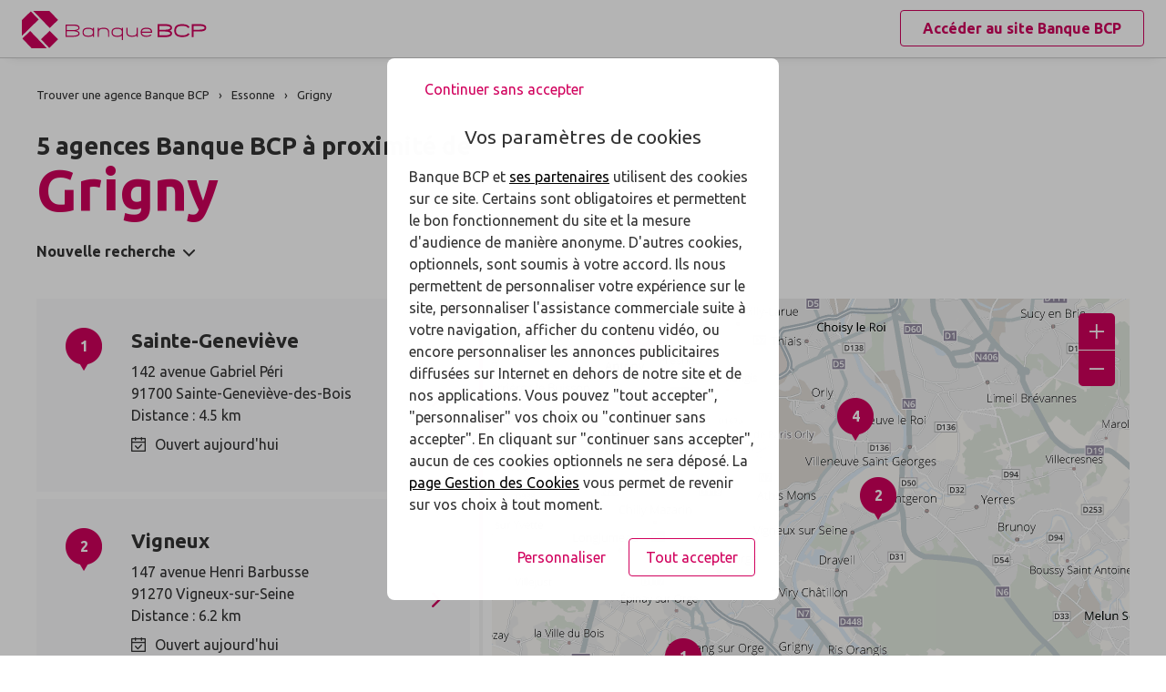

--- FILE ---
content_type: text/html
request_url: https://agences.banquebcp.fr/agences/agences-grigny-C91286
body_size: 7593
content:
<!DOCTYPE html>
<!--[if IE 6]>
<html class="ie ie6" lang="fr">
<![endif]-->
<!--[if IE 7]>
<html class="ie ie7" lang="fr">
<![endif]-->
<!--[if IE 8]>
<html class="ie ie8" lang="fr">
<![endif]-->
<!--[if IE 9]>
<html class="ie ie9" lang="fr">
<![endif]-->
<!--[if !(IE 6) | !(IE 7) | !(IE 8) | !(IE 9) ]><!-->
<html lang="fr">
<!--<![endif]-->
<head>
	<meta http-equiv="Content-Type" content="text/html; charset=windows-1252" />
<meta name="viewport" content="width=device-width, initial-scale=1, maximum-scale=1, user-scalable=no" />
<meta http-equiv="X-UA-Compatible" content="IE=edge" />


<title>Banque BCP : Agences&nbsp;Grigny (91350)</title>
<meta name="description" content="Trouvez rapidement la liste des agences Banque BCP Grigny (91350) et leurs horaires d'ouverture avec les plans d'accès." />
<meta name="geo.region" content="FR-91" />
<meta name="geo.placename" content="Grigny" />

<link rel="canonical" href="https://agences.banquebcp.fr/agences/agences-grigny-C91286">


<link rel="shortcut icon" type="images/x-icon" href="/favicon.ico" />
<link rel="apple-touch-icon" href="/UI/20230127-091626/img/hd/apple-touch-icon.png" />
<script type="text/javascript">
var GA_ID = '';
var GA_EM_ID = '';
var g_urlSms = 'https://agences.banquebcp.fr/';
var g_autoReload = 1;
var g_sitePath = 'https://agences.banquebcp.fr';
var g_siteRoot = '/';
var g_includesRoot = '/includes/20230214-094636/';
var g_uiRoot = '/UI/20230127-091626/';
var g_statParam = 'banque-bcp-sl';
var g_namePOI = '';
var g_agenceType = 'agencebcp';
var g_currentPage = '';
var g_rdvEnabled = false;
</script><link rel="stylesheet" href="https://unpkg.com/material-components-web@7.0.0/dist/material-components-web.min.css">
<link href="https://fonts.googleapis.com/css2?family=Ubuntu:ital,wght@0,400;0,700;1,400&display=swap" rel="stylesheet" />

<link type="text/css" rel="stylesheet" href="/UI/20230127-091626/20210607-165853/css-compiled/styles.min.css" />


<script type="text/javascript" src="/global/carto/api/1.2/api.js" integrity="sha384-8tcXGqpz/oQPFfwlmRJe6o3AA3H18PNYLTJ0fB+nofvWUzGrnKia6eNSM4bEbzUb" crossorigin="anonymous"></script>


<script type="text/javascript" src="/includes/20230214-094636/js-compiled/common.js"></script>

<script src="https://unpkg.com/material-components-web@7.0.0/dist/material-components-web.min.js"></script>

<script type="text/javascript" src="/includes/20230214-094636/20210818-154944/js-compiled/search.js"></script>
<script type="text/javascript">
(function(){
var s = function(id, c) { g_seoDept.SetDeptImplementationCount(id, c) }
s('06',1);s('21',1);s('30',1);s('31',1);s('33',1);s('38',1);s('45',1);s('51',1);s('59',1);s('63',1);s('66',1);s('67',1);s('69',1);s('75',6);s('76',1);s('77',1);s('78',4);s('91',4);s('92',5);s('93',8);s('94',7);s('95',3);
})();
g_seoURI.SetSitePath('https://agences.banquebcp.fr');
g_seoURI.SetSiteRoot('/');
g_seoURI.SetNamePOI(g_namePOI);

/* g_seoURI.SetCaisse(, getCaisseCode()); */



g_documentContext.Unserialize('{"geo":{},"env":{},"poi":{"cityId":"91286","countryId":"33","x":603740,"y":2406284},"back":{}}');
g_contextEnv.SetParams(g_documentContext.GetContext('env'),true);
g_documentContext.AddContext('env', g_contextEnv);
g_contextGEO.SetParams(g_documentContext.GetContext('geo'),true);
g_documentContext.AddContext('geo', g_contextGEO);
g_contextBack.SetParam('context',g_documentContext.UnserializeString('{"geo":{},"env":{},"poi":{"cityId":"91286","countryId":"33","x":603740,"y":2406284},"back":{}}'));
g_documentContext.AddContext('back', g_contextBack);
g_contextPoi.SetParams(g_documentContext.GetContext('poi'),true);
g_documentContext.AddContext('poi', g_contextPoi);
</script>
</head>
<body class="em-body em-body--search agencebcp">
	
<div class="em-client__header">
	<a class="logo-bcp" href="https://www.banquebcp.fr/" title="Banque BCP">
		<img src="/UI/20230127-091626/img/hd/banque-bcp-large.svg" height="40" alt="Banque BCP" loading="lazy" />
	</a>
	<a class="link-bcp" href="https://www.banquebcp.fr/" title="Banque BCP"><span>Accéder au site </span><span class="link-marque">Banque BCP</span></a>
</div>


	<div class="em-page">

		<header class="em-page__header em-page__header--search">
			<div class="em-breadcrumbs--desktop">
			
<nav class="em-breadcrumbs">
  <ul class="em-breadcrumbs__list" itemscope="" itemtype="http://schema.org/BreadcrumbList">
    <li class="em-breadcrumbs__item" itemprop="itemListElement" itemscope="" itemtype="http://schema.org/ListItem"><a class="em-breadcrumbs__link" itemprop="item" href="/agences/"><span itemprop="name">Trouver une agence&nbsp;Banque BCP</span></a><meta itemprop="position" content="1"></li>
    <li class="em-breadcrumbs__item" itemprop="itemListElement" itemscope="" itemtype="http://schema.org/ListItem"><a class="em-breadcrumbs__link" itemprop="item" href="https://agences.banquebcp.fr/agences/agences-essonne-91"><span itemprop="name">Essonne</span></a><meta itemprop="position" content="2" /></li>
      <li class="em-breadcrumbs__item" itemprop="itemListElement" itemscope="" itemtype="http://schema.org/ListItem"><a class="em-breadcrumbs__link" itemprop="item" href="https://agences.banquebcp.fr/agences/agences-grigny-C91286"><span itemprop="name">Grigny</span></a><meta itemprop="position" content="3" /></li>
      
  </ul>
  <div class="clear"></div>
</nav>
    
			</div>
			<div class="em-header">
				<h1 class="em-header__title em-title em-title--primary">
					<span class="em-header__suptitle">5 agences Banque BCP à proximité de </span> Grigny</h1>
			</div>
			<div class="em-search-form__new-search-container">
				<button class="em-search-form__new-search">Nouvelle recherche</button>
			</div>
		</header>

		<main class="em-page__content">
			<div class="em-search-form--wrapper">
	<form id="em-search-form" class="em-search-form" action="" method="post">

		<h2 class="em-search-form__title em-title--secondary">Votre recherche</h2>

		<div class="em-search-form__content">

			<div class="mdc-tab-bar em-search-form__scroll-wrapper" role="tablist">
				<div class="mdc-tab-scroller">
					<div class="mdc-tab-scroller__scroll-area">
						<div class="mdc-tab-scroller__scroll-content">
							<button type="button" id="agencebcp" value="agencebcp" class="mdc-tab mdc-tab--active em-search-form__agence-type-button" role="tab" aria-selected="true" tabindex="0">
								<span class="mdc-tab__content">
									<span class="mdc-tab__text-label">Agences</span>
								</span>
								<span class="mdc-tab-indicator mdc-tab-indicator--active">
									<span class="mdc-tab-indicator__content mdc-tab-indicator__content--underline"></span>
								</span>
								<span class="mdc-tab__ripple"></span>
							</button>

							<button type="button" value="dab" class="mdc-tab em-search-form__agence-type-button" role="tab" aria-selected="false" tabindex="3">
								<span class="mdc-tab__content">
									<span class="mdc-tab__text-label">Distributeurs</span>
								</span>
								<span class="mdc-tab-indicator">
									<span class="mdc-tab-indicator__content mdc-tab-indicator__content--underline"></span>
								</span>
								<span class="mdc-tab__ripple"></span>
							</button>
						</div>
					</div>
				</div>
			</div>

			<div class="em-search-form__fieldset-wrapper">
				<fieldset class="em-search-form__fieldset em-search-form__search-fields">

					<div class="em-search-form__field" id="fieldsearchstreet">
						<input type="text" id="em-search-form__searchstreet" value="" autocomplete="off" />
						<label for="em-search-form__searchstreet">Rue</label>
					</div>

					<div class="em-search-form__field" id="fieldsearchcity">
						<input type="text" id="em-search-form__searchcity" value="" autocomplete="off" />
						<label for="em-search-form__searchcity">Ville / Code postal</label>
						<a href="#" class="em-search-form__localize-me"><span>Me localiser</span></a>
					</div>

				</fieldset>

				<fieldset class="em-search-form__fieldset em-search-form__buttons">

					<div class="em-search-form__field">
						<input type="checkbox" id="em-search-form__saturday"  />
						<label for="em-search-form__saturday">Ouvert le samedi</label>
					</div>

					<div class="em-search-form__field">
						<button type="submit" class="em-search-form__submit em-button em-button--primary">Rechercher</button>
					</div>

				</fieldset>
			</div>

			<div class="em-search-form__fieldset-wrapper-casden hide">
				<a href="/banque-assurance/casden/" class="casden-link"><span>Rechercher une délégation CASDEN</span></a>
			</div>

		</div>

	</form>
</div>

			<div class="em-results-wrapper">
				<div class="em-results">
					<div class="btnswap">
						<a class="btn btnmap active" href="#">Carte</a>
						<a class="btn btnlist" href="#">Liste</a>
					</div>

					<div class="em-results__list-wrapper">
						<div class="em-results__list">
							
								<ul class="em-results__items">
									<li class="em-results__item em-poi-card" data-id="6"><span class="em-poi-card__icon">1</span><h2 class="em-poi-card__label"><a class="em-poi-card__link" href="/agences/agence-sainte-genevieve-id6">Sainte-Genevi&#232;ve</a></h2><div class="em-poi-card__address">142 avenue Gabriel P&#233;ri<br />91700 Sainte-Genevi&#232;ve-des-Bois<br /> Distance : 4.5 km</div><div class="em-poi-card__opening-hours opened">Ouvert aujourd'hui</div></li><li class="em-results__item em-poi-card" data-id="15"><span class="em-poi-card__icon">2</span><h2 class="em-poi-card__label"><a class="em-poi-card__link" href="/agences/agence-vigneux-id15">Vigneux</a></h2><div class="em-poi-card__address">147 avenue Henri Barbusse<br />91270 Vigneux-sur-Seine<br /> Distance : 6.2 km</div><div class="em-poi-card__opening-hours opened">Ouvert aujourd'hui</div></li><li class="em-results__item em-poi-card" data-id="14"><span class="em-poi-card__icon">3</span><h2 class="em-poi-card__label"><a class="em-poi-card__link" href="/agences/agence-corbeil-id14">Corbeil</a></h2><div class="em-poi-card__address">19 Clo&#238;tre Saint-Spire<br />91100 Corbeil-Essonnes<br /> Distance : 8.5 km</div><div class="em-poi-card__opening-hours opened">Ouvert aujourd'hui</div></li><li class="em-results__item em-poi-card" data-id="18"><span class="em-poi-card__icon">4</span><h2 class="em-poi-card__label"><a class="em-poi-card__link" href="/agences/agence-villeneuve-le-roi-id18">Villeneuve le Roi</a></h2><div class="em-poi-card__address">29 rue du Mar&#233;chal Lyautey <br />94290 Villeneuve le Roi<br /> Distance : 8.7 km</div><div class="em-poi-card__opening-hours opened">Ouvert aujourd'hui</div></li><li class="em-results__item em-poi-card" data-id="93"><span class="em-poi-card__icon">5</span><h2 class="em-poi-card__label"><a class="em-poi-card__link" href="/agences/agence-antony-id93">Antony</a></h2><div class="em-poi-card__address">90 avenue Aristide Briand<br />92160 Antony<br /> Distance : 13 km</div><div class="em-poi-card__opening-hours opened">Ouvert aujourd'hui</div></li>
								</ul>
							
						</div>
					</div>

					<div class="em-results__map-wrapper">
						<div class="em-results__map em-map map"  id="searchmap">
							<div id="searchviewer" class="em-results__map-viewer em-map__viewer"></div>
							<div id="searchbtnsmap" class="em-map__buttons">
								<a id="searchbtnzoomin" class="em-map__btn-zoomin em-map__btn-zoom" href="#"
									title="Zoom avant"><span>Zoom avant</span></a>
								<a id="searchbtnzoomout" class="em-map__btn-zoomout em-map__btn-zoom" href="#"
									title="Zoom arri&egrave;re"><span>Zoom arri&egrave;re</span></a>
							</div>
						</div>
					</div>
				</div>
			</div>

			<div class="em-info">
				<h2 class="em-title em-title--secondary">Nos agences Banque BCP<span> à proximité de <span class="em-info-placename">Grigny</span>&nbsp;</span></h2>
				<div class="em-info-text">
					
					<p>Découvrez les coordonnées et horaires d’ouverture de <span class="em-info-text-strong">nos 5 agences</span> à proximité de <span class="em-info-placename">Grigny</span> : nos conseillers y seront à votre disposition pour vous accompagner.</p>
					<p>Une question sur un produit ou un service, une opération en cours ? Nos conseillers seront à votre disposition pour vous accompagner. Découvrez nos solutions dédiées aux <span class="em-info-bloc-link"><a class="em-info-text-link" href="https://www.banquebcp.fr">Particuliers</a>, <a class="em-info-text-link" href="https://www.banquebcp.fr/professionnels/">Professionnels</a>, <a class="em-info-text-link" href="https://www.banquebcp.fr/entreprises/">Entreprises</a> et à l'<a class="em-info-text-link" href="https://www.banquebcp.fr/investir-au-portugal/">investissement au Portugal</a></span>.</p>
				</div>
			</div>
		</main>

		<footer class="em-page__footer">
			<div class="em-indexes em-indexes--home">

				
						<div class="em-index">
							<div class="em-index__header">
								<h3 class="em-index__header-title em-title">Les agences&nbsp;Banque BCP
									dans les villes &agrave; proximit&eacute;</h3>
							</div>
							<div class="em-index__body">
								<ul><li><a href="/agences/agences-grigny-C91286">Grigny</a></li><li><a href="/agences/agences-ris-orangis-C91521">Ris-Orangis</a></li><li><a href="/agences/agences-morsang-sur-orge-C91434">Morsang-sur-Orge</a></li><li><a href="/agences/agences-viry-chatillon-C91687">Viry-Ch&#226;tillon</a></li><li><a href="/agences/agences-draveil-C91201">Draveil</a></li><li><a href="/agences/agences-courcouronnes-C91182">Courcouronnes</a></li><li><a href="/agences/agences-juvisy-sur-orge-C91326">Juvisy-sur-Orge</a></li><li><a href="/agences/agences-sainte-genevieve-des-bois-C91549">Sainte-Genevi&#232;ve-des-Bois</a></li><li><a href="/agences/agences-savigny-sur-orge-C91589">Savigny-sur-Orge</a></li><li><a href="/agences/agences-evry-C91228">&#201;vry</a></li><li><a href="/agences/agences-epinay-sur-orge-C91216">&#201;pinay-sur-Orge</a></li><li><a href="/agences/agences-vigneux-sur-seine-C91657">Vigneux-sur-Seine</a></li><li><a href="/agences/agences-athis-mons-C91027">Athis-Mons</a></li><li><a href="/agences/agences-saint-michel-sur-orge-C91570">Saint-Michel-sur-Orge</a></li><li><a href="/agences/agences-morangis-C91432">Morangis</a></li><li><a href="/agences/agences-chilly-mazarin-C91161">Chilly-Mazarin</a></li><li><a href="/agences/agences-montgeron-C91421">Montgeron</a></li><li><a href="/agences/agences-bretigny-sur-orge-C91103">Br&#233;tigny-sur-Orge</a></li><li><a href="/agences/agences-longjumeau-C91345">Longjumeau</a></li><li><a href="/agences/agences-corbeil-essonnes-C91174">Corbeil-Essonnes</a></li></ul>
							</div>
						</div>
					
						<div class="em-index">
							<div class="em-index__header">
								<h3 class="em-index__header-title em-title">Les agences&nbsp;Banque BCP
									dans les d&eacute;partements limitrophes</h3>
								<span class="arrow ms"></span>
							</div>
							<div class="em-index__body">
								<ul><li><a href="/agences/agences-loiret-45">45 Loiret</a></li><li><a href="/agences/agences-seine-et-marne-77">77 Seine-et-Marne</a></li><li><a href="/agences/agences-yvelines-78">78 Yvelines</a></li><li><a href="/agences/agences-hauts-de-seine-92">92 Hauts-de-Seine</a></li><li><a href="/agences/agences-val-de-marne-94">94 Val-de-Marne</a></li></ul>
							</div>
						</div>
					

				<div class="em-breadcrumbs--mobile">
					
<nav class="em-breadcrumbs">
  <ul class="em-breadcrumbs__list" itemscope="" itemtype="http://schema.org/BreadcrumbList">
    <li class="em-breadcrumbs__item" itemprop="itemListElement" itemscope="" itemtype="http://schema.org/ListItem"><a class="em-breadcrumbs__link" itemprop="item" href="/agences/"><span itemprop="name">Trouver une agence&nbsp;Banque BCP</span></a><meta itemprop="position" content="1"></li>
    <li class="em-breadcrumbs__item" itemprop="itemListElement" itemscope="" itemtype="http://schema.org/ListItem"><a class="em-breadcrumbs__link" itemprop="item" href="https://agences.banquebcp.fr/agences/agences-essonne-91"><span itemprop="name">Essonne</span></a><meta itemprop="position" content="2" /></li>
      <li class="em-breadcrumbs__item" itemprop="itemListElement" itemscope="" itemtype="http://schema.org/ListItem"><a class="em-breadcrumbs__link" itemprop="item" href="https://agences.banquebcp.fr/agences/agences-grigny-C91286"><span itemprop="name">Grigny</span></a><meta itemprop="position" content="3" /></li>
      
  </ul>
  <div class="clear"></div>
</nav>
    
				</div>

				<div class="em-copyright">Powered by <a href="http://www.evermaps.com" target="_blank">evermaps &copy;</a></div>
			</div>
		</footer>

	</div>

	
<script type="text/javascript">
	function g_addPois(){
		g_poisBoundrect = {'t': Number.MIN_VALUE, 'l': Number.MAX_VALUE , 'r': Number.MIN_VALUE, 'b': Number.MAX_VALUE};
		
		AddPoi('6',599374,2405380,{"datas":{"position":1,"prelabel":"Agence","label":"Sainte-Geneviève","banque":"","id":"6","guestSuiteId":"","agenceType":"agencebcp","agenceSpecificType":0,"typeId":"BCP","address1":"142 avenue Gabriel Péri","address2":"","zip":"91700","city":"Sainte-Geneviève-des-Bois","cityId":"91549","regionId":"91","tel":"01 69 51 01 84","fax":"","focusScale":0,"length":"4459","libreservice":"1","textinfo":"","guichetservice":"","reseau":"","webreseau":"","devises":"","change":"","saturday":"1","dabssagence":false,"dab":"1","pmr":"1","depotcheques":"1","depotespeces":"1","depotcommerce":"0","business":"","teltarif":"","libteltarif":"","marche":"","AgenceWeBs":"","rawSchedules":",09:00-13:00;14:00-17:30,09:00-13:00;14:00-17:30,09:00-12:00;14:00-18:00,09:00-13:00;14:00-17:30,09:00-13:00;14:00-16:00,","schedule": {"day1":"","day2":"09:00-13:00;14:00-17:30","day3":"09:00-13:00;14:00-17:30","day4":"09:00-12:00;14:00-18:00","day5":"09:00-13:00;14:00-17:30","day6":"09:00-13:00;14:00-16:00","day7":""},"rawRdvSchedules":"","rdvSchedules": {"day1":"","day2":"","day3":"","day4":"","day5":"","day6":"","day7":""}}});
		
		AddPoi('15',606918,2411650,{"datas":{"position":2,"prelabel":"Agence","label":"Vigneux","banque":"","id":"15","guestSuiteId":"","agenceType":"agencebcp","agenceSpecificType":0,"typeId":"BCP","address1":"147 avenue Henri Barbusse","address2":"","zip":"91270","city":"Vigneux-sur-Seine","cityId":"91657","regionId":"91","tel":"01 80 37 60 05","fax":"","focusScale":6000,"length":"6236","libreservice":"1","textinfo":"","guichetservice":"","reseau":"","webreseau":"","devises":"","change":"","saturday":"1","dabssagence":false,"dab":"1","pmr":"1","depotcheques":"1","depotespeces":"1","depotcommerce":"1","business":"","teltarif":"","libteltarif":"","marche":"","AgenceWeBs":"","rawSchedules":",09:00-13:00;14:00-17:30,09:00-13:00;14:00-17:30,09:00-12:00;14:00-18:00,09:00-13:00;14:00-17:30,09:00-13:00;14:00-16:00,","schedule": {"day1":"","day2":"09:00-13:00;14:00-17:30","day3":"09:00-13:00;14:00-17:30","day4":"09:00-12:00;14:00-18:00","day5":"09:00-13:00;14:00-17:30","day6":"09:00-13:00;14:00-16:00","day7":""},"rawRdvSchedules":"","rdvSchedules": {"day1":"","day2":"","day3":"","day4":"","day5":"","day6":"","day7":""}}});
		
		AddPoi('14',610753,2401465,{"datas":{"position":3,"prelabel":"Agence","label":"Corbeil","banque":"","id":"14","guestSuiteId":"","agenceType":"agencebcp","agenceSpecificType":0,"typeId":"BCP","address1":"19 Cloître Saint-Spire","address2":"","zip":"91100","city":"Corbeil-Essonnes","cityId":"91174","regionId":"91","tel":"01 69 22 13 90","fax":"","focusScale":0,"length":"8509","libreservice":"1","textinfo":"","guichetservice":"","reseau":"","webreseau":"","devises":"","change":"","saturday":"1","dabssagence":false,"dab":"1","pmr":"1","depotcheques":"1","depotespeces":"1","depotcommerce":"0","business":"","teltarif":"","libteltarif":"","marche":"","AgenceWeBs":"","rawSchedules":",09:00-13:00;14:00-17:30,09:00-13:00;14:00-17:30,09:00-12:00;14:00-18:00,09:00-13:00;14:00-17:30,09:00-13:00;14:00-16:00,","schedule": {"day1":"","day2":"09:00-13:00;14:00-17:30","day3":"09:00-13:00;14:00-17:30","day4":"09:00-12:00;14:00-18:00","day5":"09:00-13:00;14:00-17:30","day6":"09:00-13:00;14:00-16:00","day7":""},"rawRdvSchedules":"","rdvSchedules": {"day1":"","day2":"","day3":"","day4":"","day5":"","day6":"","day7":""}}});
		
		AddPoi('18',606036,2414698,{"datas":{"position":4,"prelabel":"Agence","label":"Villeneuve le Roi","banque":"","id":"18","guestSuiteId":"","agenceType":"agencebcp","agenceSpecificType":0,"typeId":"BCP","address1":"29 rue du Maréchal Lyautey ","address2":"","zip":"94290","city":"Villeneuve le Roi","cityId":"94077","regionId":"94","tel":"01 60 48 01 67","fax":"","focusScale":5000,"length":"8722","libreservice":"1","textinfo":"","guichetservice":"","reseau":"","webreseau":"","devises":"","change":"","saturday":"1","dabssagence":false,"dab":"1","pmr":"1","depotcheques":"1","depotespeces":"1","depotcommerce":"0","business":"","teltarif":"","libteltarif":"","marche":"","AgenceWeBs":"","rawSchedules":",09:00-13:00;14:00-17:30,09:00-13:00;14:00-17:30,09:00-12:00;14:00-18:00,09:00-13:00;14:00-17:30,09:00-13:00;14:00-16:00,","schedule": {"day1":"","day2":"09:00-13:00;14:00-17:30","day3":"09:00-13:00;14:00-17:30","day4":"09:00-12:00;14:00-18:00","day5":"09:00-13:00;14:00-17:30","day6":"09:00-13:00;14:00-16:00","day7":""},"rawRdvSchedules":"","rdvSchedules": {"day1":"","day2":"","day3":"","day4":"","day5":"","day6":"","day7":""}}});
		
		AddPoi('93',597850,2417788,{"datas":{"position":5,"prelabel":"Agence","label":"Antony","banque":"","id":"93","guestSuiteId":"","agenceType":"agencebcp","agenceSpecificType":0,"typeId":"BCP","address1":"90 avenue Aristide Briand","address2":"","zip":"92160","city":"Antony","cityId":"92002","regionId":"92","tel":"01 46 11 47 64","fax":"","focusScale":0,"length":"12924","libreservice":"1","textinfo":"","guichetservice":"","reseau":"","webreseau":"","devises":"","change":"","saturday":"1","dabssagence":false,"dab":"1","pmr":"1","depotcheques":"1","depotespeces":"1","depotcommerce":"0","business":"","teltarif":"","libteltarif":"","marche":"","AgenceWeBs":"","rawSchedules":",09:00-13:00;14:00-17:30,09:00-13:00;14:00-17:30,09:00-12:00;14:00-18:00,09:00-13:00;14:00-17:30,09:00-13:00;14:00-16:00,","schedule": {"day1":"","day2":"09:00-13:00;14:00-17:30","day3":"09:00-13:00;14:00-17:30","day4":"09:00-12:00;14:00-18:00","day5":"09:00-13:00;14:00-17:30","day6":"09:00-13:00;14:00-16:00","day7":""},"rawRdvSchedules":"","rdvSchedules": {"day1":"","day2":"","day3":"","day4":"","day5":"","day6":"","day7":""}}});
		
	}
</script>
<div class="em-client__footer">
  <div class="em-client__footer-content">
    <ul>
      <li><a href="https://www.banquebcp.fr/" target="_blank">www.banquebcp.fr</a></li>
      <li><a href=" https://www.banquebcp.fr/votre-banque/reglementation/cookie/" target="_blank">Informations cookies</a></li>
      <li><a href="https://www.banquebcp.fr/votre-banque/mentions-legales/" target="_blank">Mentions légales</a></li>
      <li><a href="https://www.prdvel.banquebcp.fr/" target="_blank">Contact</a></li>
    </ul>
  </div>
</div>

<script type="text/javascript">
(function(Cookies, window) {
'use strict';

// Initialisation globale du datalayer Tealium
window.datalayer = {
	'pages.applicationType'  : 'site',
	'pages.applicationName' : 'evermaps',
	'pages.CodeEnttGrpe'    : 'BQSAV',
	'pages.pageType'        : 'recherche agence',
	'pages.espace'          : 'transverse',
	'pages.univers'         : 'contact',
	'pages.marche'          : 'neutre',
	'pages.fonctionnalite'  : 'store locator'
};

// Ajout des propriétés spécifiques pour chaque page du SL
var currentPage = 'search';
switch (currentPage) {
	case 'home':
		datalayer['pages.pageName'] = 'store locator';
		datalayer['pages.pageType'] = 'recherche agence';
		break;
	case 'search':
	case 'region':
		addSearchPageProps();
		break;
	case 'detail':
		addDetailPageProps();
		break;
	case 'way':
		datalayer['pages.pageName'] = 'store locator : itineraire';
		datalayer['pages.marche'] = 'particulier';
		break;
}



// Si espace connecté, on récupère le contexte utilisateur
try {
	var cookies = Cookies.noConflict();
	var visitorContext = cookies.get('visitor_context');
	if (visitorContext) {
		// Correspondance entre les champs du cookie utilisateur et le datalayer Tealium
		var MAPPING = {
			idEnttGrpe : 'codet',
			clientid   : 'codec',
			marche     : 'marche',
			drel       : 'drel',
			casd       : 'casd',
			cna        : 'cna',
			bdy        : 'bdy',
			spart      : 'spart',
			spro       : 'spro',
			epart      : 'epart',
			epro       : 'epro',
			assa       : 'assa',
			assh       : 'assh',
			cdd        : 'cdd',
			cctx       : 'cctx',
			cce        : 'cce',
			cca        : 'cca',
			ccts       : 'ccts',
			cim        : 'cim',
			cpro       : 'cpro',
			assv       : 'assv'
		};

		for (var key in Object.keys(MAPPING)) {
			if (typeof visitorContext[key] !== 'undefined') {
				window.datalayer.client[MAPPING[key]] = visitorContext[key];
			}
		}
	}
} catch(error) {
	// Ignorer les erreurs
}


// Chargement de Tealium
(function(a,b,c,d){a='https://tags.tiqcdn.com/utag/caisse-epargne/bcp/prod/utag.js';b=document;c='script';d=b.createElement(c);d.src=a;d.type='text/java'+c;d.async=true;d.charset='utf-8';a=b.getElementsByTagName(c)[0];a.parentNode.insertBefore(d,a);})();


// =============================================================================
// Fonctions utilitaires
// =============================================================================

/**
 * Ajoute au datalayer les propriétés spécifiques des pages Search et Region.
 */
function addSearchPageProps() {
	var agenceType = 'agencebcp';
	var regionId = '';
	var cityId = '91286';
	var onglet = '';
	var region = '';

	if (agenceType === 'bs') {
		onglet = 'agences bs';
	} else if (agenceType === 'dab') {
		onglet = 'distributeurs';
	} else if (agenceType === 'centreaf') {
		onglet = 'centres affaires';
	} else if (agenceType === 'patrimoine') {
		onglet = 'espace patrimoine';
	}

	if (regionId) {
		region = '0' + regionId;
	} else if (cityId) {
		region = '0' + cityId.slice(0, 2);
	}

	datalayer['pages.pageName'] = 'store locator : resultats';
	datalayer['pages.pageType'] = 'recherche agence';
	datalayer['evenement.event'] = 'event70';
	datalayer['nbResultat'] = '' + 5;
	datalayer['critereRecherche'] = onglet + ' : ' + region;
}

/**
 * Ajoute au datalayer les propriétés spécifiques de la page détail.
 */
function addDetailPageProps() {
	var agencyLabel = normalizeTealiumText('Antony');

	datalayer['pages.pageName'] = 'store locator : page agence : ' + agencyLabel;
	datalayer['pages.marche'] = 'particulier';
}

/**
 * Normalise une chaîne de caractères pour Tealium (minuscules et suppression des accents).
 *
 * @param {string} text Le texte à normaliser.
 * @returns {string} le texte normalisé.
 */
function normalizeTealiumText(text) {
	return text.toLowerCase()
		.replace(/\(.*\)/g, '')
		.replace(/[âàáäãå]/g, 'a')
		.replace(/[éèêë]/g, 'e')
		.replace(/[ìíîï]/g, 'i')
		.replace(/[òóôöõø]/g, 'o')
		.replace(/[ùúûü]/g, 'u')
		.replace(/[ç]/g, 'c')
		.replace(/[æ]/g, 'ae')
		.replace(/[œ]/g, 'oe')
		.replace(/[ñ]/g, 'n')
		.replace(/[ÿ]/g, 'y');
}

})(Cookies, window);
</script><form id="form_params" name="form_params" method="post" action=""  >
	<input type="hidden" id="form_param_context" name="context" value="" />
</form>
</body>
</html>

--- FILE ---
content_type: text/css
request_url: https://agences.banquebcp.fr/UI/20230127-091626/20210607-165853/css-compiled/styles.min.css
body_size: 17848
content:
@charset "UTF-8";.em-body *,.em-body :after,.em-body :before{-webkit-box-sizing:border-box;box-sizing:border-box}.em-breadcrumbs__list:after,.em-breadcrumbs__list:before,.em-details:after,.em-details:before,.em-details__horaires-bloc .em-details__horaires-wrapper .em-details__horaires .em-details__horaires-day:after,.em-details__horaires-bloc .em-details__horaires-wrapper .em-details__horaires .em-details__horaires-day:before,.em-details__horaires-bloc .em-details__horaires-wrapper .em-details__horaires .em-details__horaires-times:after,.em-details__horaires-bloc .em-details__horaires-wrapper .em-details__horaires .em-details__horaires-times:before,.em-header:after,.em-header:before,.em-index__header:after,.em-index__header:before,.em-poi-card:after,.em-poi-card:before,.em-results .btnswap:after,.em-results .btnswap:before,.em-search-form__options-fields:after,.em-search-form__options-fields:before,.em-tooltip .slider-ctn:after,.em-tooltip .slider-ctn:before,.em-way .btnswap:after,.em-way .btnswap:before{content:" ";display:table}.em-breadcrumbs__list:after,.em-details:after,.em-details__horaires-bloc .em-details__horaires-wrapper .em-details__horaires .em-details__horaires-day:after,.em-details__horaires-bloc .em-details__horaires-wrapper .em-details__horaires .em-details__horaires-times:after,.em-header:after,.em-index__header:after,.em-poi-card:after,.em-results .btnswap:after,.em-search-form__options-fields:after,.em-tooltip .slider-ctn:after,.em-way .btnswap:after{clear:both}.em-search-form__new-search-container .em-search-form__new-search{padding:0;line-height:normal;background:transparent;border:none;cursor:pointer;-webkit-appearance:none}#listAddressAmbiguous ul,.em-breadcrumbs__list,.em-client__footer-content ul,.em-details__prix-immo-bloc .em-details__prix-immo-items,.em-details__services-bloc .em-details__services-items,.em-index__body ul,.em-index__items,.em-results__items,.em-route,.em-search-form__search-fields .em-search-form__field .em-search-form__specialities,.em-tooltip .slider-nav ul,.em-way__steps-items{list-style:none;margin:0;padding:0}.em-client__footer-content a.logo,.em-details .em-details__poi-card .em-details__address:before,.em-details .em-details__poi-card .em-details__email:before,.em-details .em-details__poi-card .em-details__fax:before,.em-details .em-details__poi-card .em-details__tel:before,.em-details__horaires-text-info .em-details__horaires-text-info-alert:before,.em-details__horaires-text-info .em-details__horaires-text-info-warning:before,.em-details__prix-immo-bloc .em-details__prix-immo-more-info-link:after,.em-details__reviews-bloc .em-more-reviews-home-button .floating-contact-icon:after,.em-details__reviews-popin .em-more-reviews-home-button .floating-contact-icon:after,.em-filters__item span:before,.em-index__header .em-index__header-link:after,.em-map__buttons .em-map__btn-itinerary:before,.em-map__buttons .em-map__btn-zoom,.em-poi-card__opening-hours:before,.em-results__items .em-results__item:after,.em-schedules__arrow:before,.em-search-form__buttons #em-search-form__saturday+label:before,.em-search-form__fieldset-wrapper-casden .casden-link:after,.em-search-form__new-search-container .em-search-form__new-search:after,.em-search-form__search-fields .em-search-form__field .em-search-form__localize-me,.em-tooltip__body .next,.em-tooltip__body .prev,.em-way-form__departure .em-way-form__btnlocalize,.em-way__steps-items .em-way__steps-item:after,.em-way__stepsmains-wrapper .em-way__stepscontent .stepnav .btnnext:after,.em-way__stepsmains-wrapper .em-way__stepscontent .stepnav .btnprev:after,.stars-rating.color:before,.stars-rating.default:before{font-family:Icons;font-style:normal;font-weight:400;font-variant:normal;text-transform:none;line-height:1;speak:none;-webkit-font-smoothing:antialiased;-moz-osx-font-smoothing:grayscale}.dlg-popin-geo .dlg-header:after{display:block;margin:27px 0 0;width:20px;height:0;border-top:1px solid #d40e14;content:""}.jspContainer{position:relative;overflow:hidden;-ms-touch-action:pinch-zoom;max-height:unset!important}.jspPane,.jspVerticalBar{position:absolute}.jspVerticalBar{top:0;right:0;height:100%;width:4px}.jspHorizontalBar{position:absolute;bottom:0;left:0;height:2px;width:100%;visibility:hidden}.jspCap{display:none}.jspHorizontalBar .jspCap{float:left}.jspTrack{position:relative;background:#f5f5f5}.jspDrag{position:relative;top:0;left:0;background:#d1005d!important;cursor:pointer}.jspHorizontalBar .jspDrag,.jspHorizontalBar .jspTrack{float:left;height:100%}.jspArrow{background:#50506d;cursor:pointer;display:block;margin:0;padding:0;text-indent:-20000px}.jspArrow.jspDisabled{background:#80808d;cursor:default}.jspVerticalBar .jspArrow{height:5px}.jspHorizontalBar .jspArrow{float:left;height:100%;width:5px}.jspVerticalBar .jspArrow:focus{outline:none}.jspCorner{background:#eeeef4;float:left;height:100%}.ie6 .jspCorner{margin:0 -3px 0 0}.b-modal{opacity:.25!important;z-index:999999!important}.dlg-popin{z-index:9999999!important}.dlg-popin-alert{width:320px;padding:50px;background:#fff;-webkit-box-shadow:0 0 8px rgba(2,0,18,.25);box-shadow:0 0 8px rgba(2,0,18,.25);-webkit-box-sizing:border-box;box-sizing:border-box;text-align:center}.dlg-popin-alert .dlg-popin-close{position:absolute;top:20px;right:10px;width:40px;height:40px;text-align:center;color:#3c3b39;background-size:20px auto;background-position:50% 50%;text-decoration:none}.dlg-popin-alert .dlg-popin-close span{display:none}.dlg-popin-alert .dlg-popin-close:before{content:""}@media only screen and (min-width:600px){.dlg-popin-alert{width:500px}}html{line-height:1.15;-ms-text-size-adjust:100%;-webkit-text-size-adjust:100%}body{margin:0}article,aside,footer,header,nav,section{display:block}h1{font-size:2em;margin:.67em 0}h1,h2,h3,h4,h5,h6{font-weight:700}figcaption,figure,main{display:block}figure{margin:1em 40px}hr{-webkit-box-sizing:content-box;box-sizing:content-box;height:0;overflow:visible}pre{font-family:monospace,monospace;font-size:1em}a{background-color:transparent;-webkit-text-decoration-skip:objects}abbr[title]{border-bottom:none;text-decoration:underline;-webkit-text-decoration:underline dotted;text-decoration:underline dotted}b,strong{font-weight:inherit;font-weight:bolder}code,kbd,samp{font-family:monospace,monospace;font-size:1em}dfn{font-style:italic}mark{background-color:#ff0;color:#000}small{font-size:80%}sub,sup{font-size:75%;line-height:0;position:relative;vertical-align:baseline}sub{bottom:-.25em}sup{top:-.5em}p{padding:0}audio,video{display:inline-block}audio:not([controls]){display:none;height:0}img{border-style:none}svg:not(:root){overflow:hidden}button,input,optgroup,select,textarea{font-size:100%;line-height:1.15;margin:0}button,input{overflow:visible}button,select{text-transform:none}[type=reset],[type=submit],button,html [type=button]{-webkit-appearance:none}[type=button]::-moz-focus-inner,[type=reset]::-moz-focus-inner,[type=submit]::-moz-focus-inner,button::-moz-focus-inner{border-style:none;padding:0}fieldset{padding:.35em .75em .625em}legend{-webkit-box-sizing:border-box;box-sizing:border-box;color:inherit;display:table;max-width:100%;padding:0;margin:0;white-space:normal}progress{display:inline-block;vertical-align:baseline}textarea{overflow:auto}[type=checkbox],[type=radio]{-webkit-box-sizing:border-box;box-sizing:border-box;padding:0}[type=number]::-webkit-inner-spin-button,[type=number]::-webkit-outer-spin-button{height:auto}[type=search]{-webkit-appearance:textfield;outline-offset:-2px}[type=search]::-webkit-search-cancel-button,[type=search]::-webkit-search-decoration{-webkit-appearance:none}::-webkit-file-upload-button{-webkit-appearance:button;font:inherit}details,menu{display:block}summary{display:list-item}canvas{display:inline-block}[hidden],template{display:none}@font-face{font-family:Icons;src:url(../fonts/icons/icons-webfont.eot);src:url(../fonts/icons/icons-webfont.woff2) format("woff2"),url(../fonts/icons/icons-webfont.woff) format("woff"),url(../fonts/icons/icons-webfont.eot?#iefix) format("embedded-opentype"),url(../fonts/icons/icons-webfont.ttf) format("truetype");font-weight:"normal";font-style:"normal"}.emIcon{font-family:Icons;font-style:normal;font-weight:400;font-variant:normal;text-transform:none;line-height:1;speak:none;-webkit-font-smoothing:antialiased;-moz-osx-font-smoothing:grayscale}.emIcon--adresse:before{content:""}.emIcon--alert:before{content:""}.emIcon--calendar-closed:before{content:""}.emIcon--calendar-opened:before{content:""}.emIcon--car:before{content:""}.emIcon--check:before{content:""}.emIcon--checkboxEmpty-3:before{content:""}.emIcon--checkboxEmpty-4:before{content:""}.emIcon--checkboxEmpty-5:before{content:""}.emIcon--checkboxEmpty:before,.emIcon--checkboxFull-2:before{content:""}.emIcon--checkboxFull-3:before{content:""}.emIcon--checkboxFull-4:before{content:""}.emIcon--checkboxFull-5:before{content:""}.emIcon--checkboxFull:before{content:""}.emIcon--circle:before{content:""}.emIcon--client:before{content:""}.emIcon--close-2:before{content:""}.emIcon--close:before{content:""}.emIcon--comment-2:before{content:""}.emIcon--comment:before{content:""}.emIcon--downArrow-2:before{content:""}.emIcon--downArrow-3:before{content:""}.emIcon--downArrow-4:before{content:""}.emIcon--downArrow:before{content:""}.emIcon--email-2:before{content:""}.emIcon--email:before{content:""}.emIcon--emptyStar:before{content:""}.emIcon--facebook-2:before{content:""}.emIcon--facebook-3:before{content:""}.emIcon--facebook:before{content:""}.emIcon--fax:before{content:""}.emIcon--filters:before{content:""}.emIcon--fullscreen:before{content:""}.emIcon--geoloc:before{content:""}.emIcon--halfStar:before{content:""}.emIcon--horaires:before{content:""}.emIcon--horloge:before{content:""}.emIcon--instagram:before{content:""}.emIcon--itinerary-2:before{content:""}.emIcon--itinerary:before{content:""}.emIcon--leftArrow-2:before{content:""}.emIcon--leftArrow-3:before{content:""}.emIcon--leftArrow-4:before{content:""}.emIcon--leftArrow:before{content:""}.emIcon--les-plus:before{content:""}.emIcon--less-2:before{content:""}.emIcon--less-3:before{content:""}.emIcon--less:before{content:""}.emIcon--linkedIn-2:before{content:""}.emIcon--linkedin:before{content:""}.emIcon--live:before{content:""}.emIcon--localize:before{content:""}.emIcon--menu:before{content:""}.emIcon--more-2:before{content:""}.emIcon--more-3:before{content:""}.emIcon--more:before{content:""}.emIcon--newsletter-2:before{content:""}.emIcon--newsletter:before{content:""}.emIcon--pause:before{content:""}.emIcon--pinterest-2:before{content:""}.emIcon--pinterest:before{content:""}.emIcon--play:before{content:""}.emIcon--poi-2:before{content:""}.emIcon--poi:before{content:""}.emIcon--presentation:before{content:""}.emIcon--prise-rdv:before{content:""}.emIcon--rightArrow-2:before{content:""}.emIcon--rightArrow-3:before{content:""}.emIcon--rightArrow-4:before{content:""}.emIcon--rightArrow:before{content:""}.emIcon--savoir-faire:before{content:""}.emIcon--search-2:before{content:""}.emIcon--search-3:before{content:""}.emIcon--search:before{content:""}.emIcon--snapchat:before{content:""}.emIcon--star:before{content:""}.emIcon--telephone-2:before{content:""}.emIcon--telephone-3:before{content:""}.emIcon--telephone:before{content:""}.emIcon--thumb:before{content:""}.emIcon--twitter:before{content:""}.emIcon--upArrow-2:before{content:""}.emIcon--upArrow-3:before{content:""}.emIcon--upArrow-4:before{content:""}.emIcon--upArrow:before{content:""}.emIcon--walk:before{content:""}.emIcon--warning:before{content:""}.emIcon--way:before{content:""}.emIcon--youtube:before{content:""}.emIcon--zoomIn:before{content:""}.emIcon--zoomOut:before{content:""}::-webkit-input-placeholder{color:#333}:-moz-placeholder,::-moz-placeholder{color:#333;opacity:1}:-ms-input-placeholder{color:#333}::-moz-selection{color:#fff;background-color:#d1005d}::selection{color:#fff;background-color:#d1005d}html{font-size:16px}body{background-color:#fff}a{color:#333}input,option,select,textarea{font-family:Ubuntu,Arial,Helvetica,sans-serif}:focus,button:focus,input:focus,select:focus,textarea:focus{outline:none}fieldset{margin:0;padding:0;border:none}.clear{clear:both}svg{max-width:unset!important}.em-hidden{display:none!important}.emMediaSelector{position:absolute;width:1px;height:1px}.emMediaSelector--mobile{display:block}.emMediaSelector--desktop,.emMediaSelector--tablet{display:none}@media only screen and (min-width:600px){.emMediaSelector--mobile{display:none}.emMediaSelector--tablet{display:block}}@media only screen and (min-width:960px){.emMediaSelector--tablet{display:none}.emMediaSelector--desktop{display:block}}.em-search-form .mdc-tab{height:38px}.em-search-form .mdc-tab .mdc-tab__text-label{color:#333;font:700 16px Ubuntu,Arial,Helvetica,sans-serif;letter-spacing:normal;padding-bottom:12px}.em-search-form .mdc-tab-scroller__scroll-content button.mdc-tab--active .mdc-tab__text-label,.em-search-form .mdc-tab-scroller__scroll-content button:hover .mdc-tab__text-label{color:#d1005d}.em-search-form .mdc-tab-bar{border-bottom:1px solid #f5f5f5}.em-search-form .mdc-tab__content{text-transform:none}.em-search-form .mdc-tab-scroller{max-width:360px}.em-search-form .mdc-tab-indicator .mdc-tab-indicator__content--underline{border-color:#d1005d}.em-search-form .mdc-tab__ripple:after,.em-search-form .mdc-tab__ripple:before{background-color:#fff}.em-search-form .mdc-tab__ripple.mdc-ripple-upgraded:after,.em-search-form .mdc-tab__ripple.mdc-ripple-upgraded:before{opacity:0}.em-body{font:16px/1.5 Ubuntu,Arial,Helvetica,sans-serif;color:#333}.em-body__footer,.em-body__header{display:block;width:100%}.em-body.modal-fullscreen{overflow:hidden}.em-body.noheader .em-page{margin-top:0}.em-breadcrumbs{font:400 .8125em/1.38461538 Ubuntu,Arial,Helvetica,sans-serif;max-width:1200px;margin:0 auto 32px}.em-breadcrumbs__item{float:left}.em-breadcrumbs__item:not(:last-child):after{content:"\203a";margin:0 10px}.em-breadcrumbs__item:last-child span{color:#333}.em-breadcrumbs__link{text-decoration:none;color:#333}.em-breadcrumbs__link:hover{color:#333;text-decoration:underline}.em-breadcrumbs--desktop{display:none}.em-breadcrumbs--mobile{display:block;color:#fff;padding:32px 0;border-bottom:1px solid hsla(0,0%,100%,.2)}.em-breadcrumbs--mobile .em-breadcrumbs{margin:0}.em-breadcrumbs--mobile .em-breadcrumbs__item:last-child span,.em-breadcrumbs--mobile .em-breadcrumbs__link{color:#fff}@media only screen and (min-width:960px){.em-breadcrumbs--desktop{display:block}.em-breadcrumbs--mobile{display:none}}.em-title{margin:0;font-weight:700}.em-title--desktop{display:none}.em-title--primary{font-size:2.375em;line-height:1}.em-title--secondary{font-size:1.6875em;line-height:1}.em-title--tertiary{font-size:1.6875em;line-height:1.33333333}@media only screen and (min-width:600px){.em-title--handheld{display:none}.em-title--desktop{display:block}}@media only screen and (min-width:960px){.em-title--primary{font-size:4em;line-height:1}.em-title--secondary{font-size:2.625em;line-height:1}}.em-button{display:inline-block;font-size:1em;font-family:Ubuntu,Arial,Helvetica,sans-serif;line-height:1.5;text-align:center;vertical-align:middle;background:transparent;border:none;cursor:pointer;-webkit-appearance:none;-webkit-transition:all .3s;transition:all .3s;font-weight:600;border-radius:3px;padding:.5em 1.25em}.em-button,.em-button:active,.em-button:focus,.em-button:hover,.em-button:visited{text-decoration:none}.em-button--primary,.em-button--primary:hover{color:#fff;background:#d1005d}.em-button--secondary{color:#d1005d;background-color:#fff}.em-button--secondary:hover{color:#fff;background:#d1005d}.em-button--tertiary{background-color:#d40e14;color:#fff}.em-button--tertiary:hover{background-color:#a40b0f}.em-copyright{font:.8125em/1.38461538 Ubuntu,Arial,Helvetica,sans-serif;color:hsla(0,0%,100%,.5);text-align:right;max-width:1200px;margin:0 auto;padding:16px 0}.em-copyright a{text-decoration:none;color:hsla(0,0%,100%,.5)}.em-copyright a:hover{color:#fff}.em-body.noheader .em-copyright{pointer-events:none}.em-filters__item{display:inline-block;white-space:nowrap;cursor:pointer}.em-filters__item .em-filters__input{display:none}.em-filters__item span{display:inline-block}.em-filters__item span:before{content:"";margin-right:5px}.em-filters__item .em-filters__input:checked+span:before{content:""}.em-indexes{background-color:#4a4a4a;color:#fff}.em-index{border-bottom:1px solid hsla(0,0%,100%,.2)}.em-index__items{-webkit-column-count:2;-moz-column-count:2;column-count:2}.em-index__header{max-width:1200px;margin:0 auto;padding:32px 0 0}.em-index__header .em-index__header-link{float:right;font-weight:700;color:#fff;text-decoration:none;font-size:1em;line-height:1.625;margin:0 0 1.45454545em;text-align:right}.em-index__header .em-index__header-link span:hover{text-decoration:underline}.em-index__header .em-index__header-link:after{content:"";margin-left:8px}.em-index__header .em-index__header-title{display:block;font-size:1.375em;line-height:1.18181818;font-weight:400;margin:0 0 1.45454545em}.em-index__body{max-width:1200px;margin:0 auto;padding:0 0 32px}.em-index__body>ul{margin:0 auto;-webkit-column-count:1;-moz-column-count:1;column-count:1;-webkit-column-gap:16px;-moz-column-gap:16px;column-gap:16px;font-size:1em;line-height:2.375}.em-index__body>ul>li{-webkit-column-break-inside:avoid;-moz-column-break-inside:avoid;break-inside:avoid-column;line-height:1.375;padding:8px 0}.em-index__body>ul li>ul{margin-left:5px}.em-index__body li:first-child h3{margin-top:0}.em-index__body li a{text-decoration:none;font-weight:inherit;color:#fff}.em-index__body li a:hover{text-decoration:underline}@media only screen and (min-width:600px){.em-index__items{-webkit-column-fill:balance;-moz-column-fill:balance;column-fill:balance}.em-index__body>ul,.em-index__items{-webkit-column-count:3;-moz-column-count:3;column-count:3}.em-index__item{overflow:hidden;text-overflow:ellipsis;white-space:nowrap}}@media only screen and (min-width:960px){.em-index__header .em-index__header-title{display:inline-block}.em-index__items{display:block!important}.em-index__body>ul,.em-index__items{-webkit-column-count:5;-moz-column-count:5;column-count:5}.em-index__body>ul{-webkit-column-gap:40px;-moz-column-gap:40px;column-gap:40px}}@media only screen and (min-width:1280px){.em-index__body>ul,.em-index__items{-webkit-column-count:6;-moz-column-count:6;column-count:6}.em-index__body>ul{-webkit-column-gap:60px;-moz-column-gap:60px;column-gap:60px}}.em-client__header{padding:4px 24px;background-color:#fff;border-bottom:1px solid #ccc;-webkit-box-shadow:0 6px 11px -11px rgba(0,0,0,.3);box-shadow:0 6px 11px -11px rgba(0,0,0,.3);position:fixed;width:100%;height:56px;top:0;z-index:9999}.em-client__header .logo-bcp{position:relative;top:4px;display:inline-block;width:40px;height:40px;background:url(../img/hd/banque-bcp-small.svg) no-repeat 0 0;background-size:40px}.em-client__header .logo-bcp img{display:none}.em-client__header .link-bcp{display:inline-block;position:absolute;height:40px;right:24px;top:8px;border:1px solid #d1005d;border-radius:4px;text-align:center;text-decoration:none;padding:7px 24px}.em-client__header .link-bcp span{color:#d1005d;font-size:16px;font-weight:700}.em-client__header .link-bcp .link-marque{display:none}.em-client__footer{background-color:#4a4a4a;padding:0 1rem 32px}.em-client__footer-content{margin:0 auto;max-width:1200px;text-align:center}.em-client__footer-content a{color:#fff;margin:0 30px 0 0;font-size:.8125em;line-height:1.38461538;text-decoration:none;vertical-align:middle}.em-client__footer-content a:hover{text-decoration:underline}.em-client__footer-content a.logo{font-size:1.625em}.em-client__footer-content a.logo span{display:none}.em-client__footer-content a.logo:hover{text-decoration:none}.em-client__footer-content a.logo-facebook:before{content:""}.em-client__footer-content a.logo-twitter:before{content:""}.em-client__footer-content a.logo-linkedin:before{content:""}.em-client__footer-content a.logo-youtube:before{content:""}.em-client__footer-content ul{text-align:left;padding:1rem 0}.em-client__footer-content ul li{display:block}@media only screen and (min-width:600px){.em-client__header .link-bcp .link-marque{display:inline-block}}@media only screen and (min-width:960px){.em-client__header{padding:8px 24px;height:64px}.em-client__header .logo-bcp{top:4px;height:41px;background:none}.em-client__header .logo-bcp img{display:block;border:0;height:100%}.em-client__header .link-bcp{top:11px}.em-client__footer{padding:0 0 32px}.em-client__footer-content .em-logo-wrapper{display:inline-block}.em-client__footer-content ul{display:inline-block;text-align:center}.em-client__footer-content ul li{display:inline-block}}.em-page{margin-top:56px;font:16px/1.5 Ubuntu,Arial,Helvetica,sans-serif;color:#333}.em-page .ms{display:block}.em-page__header--home{background-color:#f4f2f0;padding:40px 16px 48px}.em-page__header--search{background-color:#fff;margin:0 16px;padding:24px 0 32px}.em-info{max-width:1200px;margin:64px 1em}.em-info .em-title{margin:0 0 .59259259em;font-size:1.6875em;line-height:1.18518519}.em-info .em-info-text p{margin:1.5em 0}.em-info .em-info-text p:first-child{margin-top:1em}.em-info .em-info-text .em-info-placename,.em-info .em-info-text .em-info-text-strong{font-weight:700}.em-info .em-info-text .em-info-text-link{text-decoration:underline}.em-info .em-info-text .em-info-text-link:hover{text-decoration:none}.em-info .em-info-text .em-info-mention{font-size:.8125em;top:-5px;position:relative}.em-info p.em-info-text-mention{margin:3.23076923em 0 0;font-size:.8125em;line-height:1.38461538;color:#333}.em-page__footer{background-color:#4a4a4a;padding:0 1rem}.dlg-popin{width:90%;padding:0;border-radius:8px}.dlg-popin .dlg-popin-close{position:absolute;top:16px;right:24px;padding:6px;font-size:13px;width:24px;height:24px;line-height:1;text-decoration:none;color:#d1005d}.dlg-popin .dlg-header{padding:16px;border-bottom:1px solid #ccc;text-align:center;font-size:1em;font-weight:500}.dlg-popin .dlg-message{padding:24px 16px}@media only screen and (min-width:600px){.em-page .ms{display:none}.em-page__header--home{padding:40px 24px}.em-page__header--search{margin:0 24px}.em-info{margin:64px 1.5em}.em-page__footer{padding:0 1.5rem}.dlg-popin{max-width:430px}.dlg-popin .dlg-header{padding:16px 24px}.dlg-popin .dlg-message{padding:24px}}@media only screen and (min-width:960px){.em-page{margin-top:64px}.em-page__header--home{padding:3.5em 24px}.em-page__header--search{padding:2em 0 2.5em;background-color:#fff}.em-info{margin:80px 1.5em}.em-info .em-info-text,.em-info .em-title{width:75%}.dlg-popin{width:430px;-webkit-box-shadow:0 8px 16px 0 rgba(0,0,0,.16);box-shadow:0 8px 16px 0 rgba(0,0,0,.16)}}@media only screen and (min-width:1280px){.em-page__header--home{padding:3.5em 0}.em-page__header--search{max-width:1200px;margin:0 auto}.em-page__wrapper{padding:0}.em-info{margin:80px auto}.em-page__footer{padding:0}}.em-poi-card{cursor:pointer}.em-poi-card__label{margin:0 16px 8px 72px;font-size:1.375em;line-height:1.27272727}.em-poi-card__link{display:block;text-decoration:none}.em-poi-card__network{display:block;color:#d1005d;font-size:.72727273em;line-height:1.5}.em-poi-card__address{margin:0 40px 8px 72px;font-size:1em;line-height:1.5}.em-poi-card__opening-hours{margin:0 16px 16px 72px}.em-poi-card__opening-hours:before{content:"";margin:0 10px 0 0}.em-poi-card__opening-hours.closed:before{content:""}.em-poi-card__rdv{padding:8px 20px;margin-left:72px;line-height:1.5;display:none}.em-poi-card__icon{float:left;margin:0 16px;width:40px;height:47px;background:url(../img/hd/picto-poi.png) no-repeat 0 0;background-size:40px 47px;color:#fff;font-weight:700;line-height:2.5;text-align:center}.em-tooltip .slider .em-poi-card__label{margin:0 16px 8px 64px}.em-tooltip .slider .em-poi-card__address{margin:0 0 8px 64px}.em-tooltip .slider .em-poi-card__opening-hours{margin:0 0 16px 64px}.em-tooltip .slider .em-poi-card__rdv{margin-left:64px}.em-tooltip .slider .em-poi-card__icon{margin:0 16px 0 8px}@media only screen and (min-width:380px){.em-poi-card__label{margin:0 32px 8px 104px}.em-poi-card__address{margin:0 56px 8px 104px}.em-poi-card__opening-hours{margin:0 32px 16px 104px}.em-poi-card__rdv{margin-left:104px}.em-poi-card__icon{margin:0 32px}.em-tooltip .slider .em-poi-card__label{margin:0 20px 8px 72px}.em-tooltip .slider .em-poi-card__address{margin:0 0 8px 72px}.em-tooltip .slider .em-poi-card__opening-hours{margin:0 0 16px 72px}.em-tooltip .slider .em-poi-card__rdv{margin-left:72px}.em-tooltip .slider .em-poi-card__icon{margin:0 16px}}@media only screen and (min-width:600px){.em-tooltip .slider .em-poi-card__label{margin:0 20px 8px 88px}.em-tooltip .slider .em-poi-card__address{margin:0 0 8px 88px}.em-tooltip .slider .em-poi-card__opening-hours{margin:0 0 16px 88px}.em-tooltip .slider .em-poi-card__rdv{margin-left:88px}}.em-tooltip__container{background-color:#fff;-webkit-box-shadow:0 0 15px rgba(0,0,0,.2);box-shadow:0 0 15px rgba(0,0,0,.2);border-radius:4px}.em-poi-card--tooltip{padding:1.5rem 0}.em-poi-card--tooltip .em-poi-card__address{margin-right:16px}.em-tooltip__body{display:table;width:100%}.em-tooltip__body .next,.em-tooltip__body .prev,.em-tooltip__body .slider-tab{display:table-cell}.em-tooltip__body .next,.em-tooltip__body .prev{vertical-align:middle;text-align:center;width:30px;cursor:pointer;color:#d1005d}.em-tooltip__body .next:hover,.em-tooltip__body .prev:hover{background-color:#f9f9fb}.em-tooltip__body .prev:after{content:""}.em-tooltip__body .next:after{content:""}.em-tooltip--zoom{background-color:#fff;border-radius:4px;padding:24px 32px;text-align:center}.em-tooltip--zoom p{margin:0 0 24px}.em-tooltip--zoom .em-tooltip__body{width:100%}.em-tooltip .btnclose{position:absolute;top:0;right:0;padding:10px 16px;background:none;height:auto;content:"";text-decoration:none}.em-tooltip .btnclose span{display:none}.em-tooltip .btnclose:before{font:.75em/1 Icons;content:""}.em-tooltip .slider{overflow:hidden;position:relative;margin:0 auto;width:260px}.em-tooltip .slider-nav ul{text-align:center;margin-bottom:15px}.em-tooltip .slider-nav ul li{width:10px;height:10px;border-radius:5px;background-color:#fff;border:1px solid #d1005d;display:inline-block;margin:0 5px;cursor:pointer}.em-tooltip .slider-nav ul li.on,.em-tooltip .slider-nav ul li:hover{background-color:#d1005d}.em-tooltip .slider-ctn{position:relative;width:99999em}.em-tooltip .slider-ctn .em-poi-card--tooltip{clear:none;float:left;width:260px;position:relative}.em-tooltip .em-poi-card__link{padding-right:24px}@media only screen and (min-width:380px){.em-poi-card--tooltip .em-poi-card__address{margin-right:32px}.em-tooltip .slider,.em-tooltip .slider-ctn .em-poi-card--tooltip{width:320px}}@media only screen and (min-width:600px){.em-tooltip__body{width:450px}.em-tooltip .slider,.em-tooltip .slider-ctn .em-poi-card--tooltip{width:390px}}.em-search-form{width:100%;margin:-3rem 0 1rem;padding:2rem;background-color:#fff;border-radius:4px;-webkit-box-shadow:0 4px 16px rgba(0,0,0,.08);box-shadow:0 4px 16px rgba(0,0,0,.08)}.em-search-form--wrapper{padding:0 1rem}.em-body--detail .em-search-form,.em-body--region .em-search-form,.em-body--search .em-search-form,.em-body--way .em-search-form{display:none;margin-top:12px;margin-bottom:40px}.em-search-form__title{margin:0 0 .95238095em}.em-search-form__fieldset,.em-search-form__fieldset:last-child{margin-bottom:0}.em-search-form__fieldset-wrapper-casden.hide,.em-search-form__fieldset-wrapper.hide{display:none}.em-search-form__fieldset-wrapper-casden .casden-link{font-weight:700;text-decoration:none;font-size:1em;line-height:1.625;margin:0 0 1.45454545em;color:#051b71}.em-search-form__fieldset-wrapper-casden .casden-link span:hover{text-decoration:underline}.em-search-form__fieldset-wrapper-casden .casden-link:after{content:"";margin-left:8px}.em-search-form__scroll-wrapper{overflow-y:hidden;white-space:nowrap;margin-bottom:24px}.em-search-form__options-fields{border-bottom:1px solid #f5f5f5}.em-search-form__options-fields .em-search-form__field{display:inline-block}.em-search-form__options-fields .em-search-form__field input{display:none}.em-search-form__options-fields .em-search-form__field a,.em-search-form__options-fields .em-search-form__field label{display:inline-block;padding:0 24px 12px;font:700 1em/1.375 Ubuntu,Arial,Helvetica,sans-serif;cursor:pointer;border-bottom:2px solid transparent;text-decoration:none;-webkit-transition:all .25s cubic-bezier(.4,0,.2,1);transition:all .25s cubic-bezier(.4,0,.2,1)}.em-search-form__options-fields .em-search-form__field input.checked+label{border-bottom-color:#d1005d}.em-search-form__search-fields{margin-left:-12px;margin-right:-12px}.em-search-form__search-fields:after,.em-search-form__search-fields:before{content:" ";display:table}.em-search-form__search-fields:after{clear:both}.em-search-form__search-fields .em-search-form__field{float:left;width:100%;min-height:1px;width:calc(100% - 24px);height:56px;position:relative;background:#f9f9fb;border-radius:4px 4px 0 0;border:1px solid transparent;border-bottom:2px solid #666;padding:0;margin:0 12px 16px;-webkit-transition:border-color .35s ease;transition:border-color .35s ease}.em-search-form__search-fields .em-search-form__field:focus,.em-search-form__search-fields .em-search-form__field:hover{border-color:#666}.em-search-form__search-fields .em-search-form__field label{display:block;color:#333;font-size:1em;line-height:1.375;pointer-events:none;position:absolute;left:8px;top:16px;-webkit-transition:all .25s ease-out;transition:all .25s ease-out}.em-search-form__search-fields .em-search-form__field .em-search-form__specialities-placeholder,.em-search-form__search-fields .em-search-form__field input{display:block;-webkit-box-sizing:content-box;box-sizing:content-box;width:100%;margin:0;padding:26px 40px 5px 8px;font-size:1em;line-height:1.375;border:none;background:none;-webkit-box-sizing:border-box;box-sizing:border-box;color:#333}.em-search-form__search-fields .em-search-form__field .em-search-form__specialities-placeholder.filled+label,.em-search-form__search-fields .em-search-form__field input.filled+label,.em-search-form__search-fields .em-search-form__field input:focus+label{font-size:.8125em;line-height:1.38461538;top:10px;color:#666}.em-search-form__search-fields .em-search-form__field .em-search-form__specialities-placeholder{cursor:pointer}.em-search-form__search-fields .em-search-form__field .em-search-form__specialities{display:none;background-color:#fff;position:absolute;top:48px;left:12px;right:12px;z-index:100;-webkit-box-shadow:0 0 14px hsla(0,0%,40%,.22);box-shadow:0 0 14px hsla(0,0%,40%,.22)}.em-search-form__search-fields .em-search-form__field .em-search-form__specialities li{height:48px;padding:0 0 0 8px;border-bottom:1px solid #ccc;line-height:2.9375}.em-search-form__search-fields .em-search-form__field .em-search-form__specialities li:hover{color:#d1005d;cursor:pointer;background-color:#f9f9fb}.em-search-form__search-fields .em-search-form__field .em-search-form__localize-me{position:absolute;right:8px;top:18px;width:20px;height:20px;padding-left:5px;text-decoration:none;border-left:1px solid #666}.em-search-form__search-fields .em-search-form__field .em-search-form__localize-me span{display:none}.em-search-form__search-fields .em-search-form__field .em-search-form__localize-me:before{position:relative;top:2px;content:"";color:#d1005d}.em-search-form__buttons{margin-left:-12px;margin-right:-12px}.em-search-form__buttons:after,.em-search-form__buttons:before{content:" ";display:table}.em-search-form__buttons:after{clear:both}.em-search-form__buttons .em-search-form__field{float:left;position:relative;width:100%;margin:0;min-height:1px;padding-left:12px;padding-right:12px}.em-search-form__buttons .em-search-form__field:not(:last-of-type){margin-top:8px;margin-bottom:24px}.em-search-form__buttons .em-search-form__field.hide{visibility:hidden}.em-search-form__buttons .em-search-form__field+.em-search-form__field{text-align:center}.em-search-form__buttons #em-search-form__saturday{display:none}.em-search-form__buttons #em-search-form__saturday+label{display:none;line-height:1.375;cursor:pointer}.em-search-form__buttons #em-search-form__saturday+label:before{color:#d1005d;margin:0 10px 0 0;font-size:1.4375em;line-height:.91666667;vertical-align:middle;content:"";width:25px;height:25px;display:inline-block;border:2px solid #333;border-radius:4px}.em-search-form__buttons #em-search-form__saturday:checked+label:before{content:"";border-color:#d1005d}.em-search-form__buttons .em-search-form__submit{padding:8px 20px;line-height:1.375;width:100%}.em-search-form__new-search-container{max-width:1200px;margin:0 auto}.em-search-form__new-search-container .em-search-form__new-search{font-weight:700;line-height:1.375;color:#333;font-family:Ubuntu,Arial,Helvetica,sans-serif}.em-search-form__new-search-container .em-search-form__new-search:after{content:"";position:relative;top:2px;margin-left:8px}.em-search-form__new-search-container .em-search-form__new-search.opened:after{content:""}@media only screen and (min-width:600px){.em-search-form{padding:2.5rem}}@media only screen and (min-width:960px){.em-search-form--wrapper{overflow:inherit}.em-search-form{margin:-56px auto 80px;padding:2.5rem}.em-search-form--wrapper{padding:0 1.5rem}.em-search-form__fieldset-wrapper{padding-right:0}.em-search-form__scroll-wrapper{overflow:hidden}.em-search-form__fieldset{margin-bottom:40px}.em-search-form__search-fields{margin-left:0;margin-right:0}.em-search-form__search-fields:after,.em-search-form__search-fields:before{content:" ";display:table}.em-search-form__search-fields:after{clear:both}.em-search-form__search-fields .em-search-form__field{float:left;position:relative;width:50%;margin:0;min-height:1px;width:calc(50% - 12px);padding-left:0;padding-right:0}.em-search-form__search-fields .em-search-form__field:not(:last-of-type){margin-bottom:0;margin-right:24px}.em-body--detail .em-search-form,.em-body--region .em-search-form,.em-body--search .em-search-form,.em-body--way .em-search-form{margin-top:0}.em-search-form__buttons{margin-left:-12px;margin-right:-12px}.em-search-form__buttons:after,.em-search-form__buttons:before{content:" ";display:table}.em-search-form__buttons:after{clear:both}.em-search-form__buttons .em-search-form__field{float:left;position:relative;width:50%;margin:0;min-height:1px;padding-left:12px;padding-right:12px}.em-search-form__buttons .em-search-form__field:not(:last-of-type){margin-top:0;margin-bottom:0}.em-search-form__buttons .em-search-form__field+.em-search-form__field{text-align:right}.em-search-form__buttons .em-search-form__submit{width:auto}}@media only screen and (min-width:1280px){.em-search-form--wrapper{padding:0}.em-search-form{width:1200px}}.em-results{width:100%;padding:0 1rem}.em-results .btnswap{padding-bottom:8px;margin-bottom:32px;border-bottom:1px solid #ccc}.em-results .btnswap .btn{padding:0 12px 10px;font:700 1em/1.375 Ubuntu,Arial,Helvetica,sans-serif;cursor:pointer;border-bottom:2px solid transparent;text-decoration:none;-webkit-transition:all .25s cubic-bezier(.4,0,.2,1);transition:all .25s cubic-bezier(.4,0,.2,1)}.em-results .btnswap .btn.active{border-bottom-color:#d1005d}.em-results__map--wrapper{height:auto;position:relative}.em-results__map{height:600px}.em-results__map-viewer{width:100%;height:100%;position:relative}.em-results__items .em-results__item{padding:32px 0 24px;margin:0 0 8px;background-color:#f9f9fb;position:relative}.em-results__items .em-results__item:hover{background-color:#f5f5f5}.em-results__items .em-results__item:after{position:absolute;content:"";font-size:1.25em;right:16px;top:calc(50% - 5px);color:#d1005d}.em-results__items .em-results__item:last-child{margin-bottom:0}.em-results__no-results .em-more-results{margin-top:32px;display:block}@media only screen and (min-width:380px){.em-results__items .em-results__item:after{right:32px}}@media only screen and (min-width:600px){.em-results{padding:0 24px}}@media only screen and (min-width:960px){.em-results-wrapper{margin:0 24px}.em-results{max-width:1200px;margin:0 auto;padding:0;height:600px}.em-results__list-wrapper{width:41.66666667%;padding:0 10px 0 0}.em-results__list-wrapper,.em-results__map-wrapper{float:left;position:relative;margin:0;min-height:1px}.em-results__map-wrapper{width:58.33333333%;padding:0}.em-results__list,.em-results__map{height:600px}.em-results__items .em-results__item{margin:0 10px 8px 0}}.em-marker__content{position:absolute;top:0;left:0;width:100%;text-align:center;color:#fff}.em-marker--cluster{width:40px!important;height:40px!important;background-color:#d1005d;border-radius:20px;font:1.25em/2 Ubuntu,Arial,Helvetica,sans-serif;color:#fff}.em-marker--cluster small{font-size:.8em}.em-marker--step,.em-marker--store{display:block;font:1.25em/1.8 Ubuntu,Arial,Helvetica,sans-serif;width:40px!important;height:56px!important;background:url(../img/hd/picto-cible-resultat.png) no-repeat 0 0;background-size:40px 56px;padding-bottom:20px}.em-marker--picto{width:67px!important;height:98px!important;background:url(../img/hd/picto-cible.png) no-repeat 0 0;background-size:67px 98px}.em-marker--target{width:20px!important;height:20px!important;background-color:#d1005d;border-radius:20px}.em-marker--step{width:40px!important;height:56px!important;background:url(../img/hd/picto-cible-resultat.png) no-repeat 0 0;background-size:40px 56px;padding-bottom:20px}.em-route,.em-route li{display:inline-block}.em-route li{margin-right:1em}.em-route__mode{position:relative;font-size:.75em;text-transform:none;color:#393939;text-decoration:underline;white-space:nowrap;letter-spacing:.08333333em}.em-route__mode--computed{color:#393939;text-decoration:none}.em-route__mode--computed:before{font-size:1.16666667em;margin-right:.3125em;font-family:Icons;vertical-align:middle}.em-route__mode--computed.em-route__mode--car:before{content:""}.em-route__mode--computed.em-route__mode--walk:before{content:""}.em-opening-hours__table{width:auto;border-spacing:0}.em-opening-hours td,.em-opening-hours th{text-align:left;text-transform:lowercase}.em-opening-hours--current th{font-weight:700}.em-opening-hours--day{display:table;width:100%}.em-opening-hours--day h3,.em-opening-hours--day p{display:table-cell;margin:0}.em-opening-hours--current h3{font-weight:700}.em-details{max-width:1200px;margin:0 16px 64px;display:-webkit-box;display:-ms-flexbox;display:flex;-webkit-box-orient:vertical;-webkit-box-direction:reverse;-ms-flex-direction:column-reverse;flex-direction:column-reverse}.em-details .em-details__poi-card{float:left;position:relative;min-height:1px;padding:0 0 32px;width:100%;float:none;margin:0}.em-details .em-details__poi-card .em-details__label{margin:0 0 16px}.em-details .em-details__poi-card .em-details__reseau{display:block;color:#d1005d;font-weight:700;text-decoration:none;margin:0 0 16px;display:none}.em-details .em-details__poi-card .em-details__reseau:hover{text-decoration:underline}.em-details .em-details__poi-card .em-details__address,.em-details .em-details__poi-card .em-details__email,.em-details .em-details__poi-card .em-details__fax,.em-details .em-details__poi-card .em-details__tel{margin:0 0 16px;padding:0 0 0 32px;position:relative}.em-details .em-details__poi-card .em-details__address:before,.em-details .em-details__poi-card .em-details__email:before,.em-details .em-details__poi-card .em-details__fax:before,.em-details .em-details__poi-card .em-details__tel:before{position:absolute;left:0;top:5px}.em-details .em-details__poi-card .em-details__address:before{content:"";font-size:1.375em}.em-details .em-details__poi-card .em-details__rdv{margin:0 0 16px;position:relative}.em-details .em-details__poi-card .em-details__email:before{content:"";font-size:1.125em}.em-details .em-details__poi-card .em-details__tel{display:block;text-decoration:none}.em-details .em-details__poi-card .em-details__tel:before{content:"";font-size:1.125em}.em-details .em-details__poi-card .em-details__fax:before{content:"";font-size:1.25em}.em-details .em-details__poi-card .em-details__tel-tarif{margin:0 0 16px;font-size:.8125em;color:#666}.em-details .em-details__poi-card .em-details__horaires-link,.em-details .em-details__poi-card .em-details__reviews-link{font-weight:700;color:#d1005d;text-decoration:none;display:block;margin:.5em 0}.em-details .em-details__poi-card .em-details__horaires-link:hover,.em-details .em-details__poi-card .em-details__reviews-link:hover{text-decoration:underline}.em-details .em-details__poi-card .em-details__reviews-link{margin-bottom:0}.em-details .em-details__poi-card .em-details__info{margin-left:-12px;margin-right:-12px}.em-details .em-details__poi-card .em-details__info:after,.em-details .em-details__poi-card .em-details__info:before{content:" ";display:table}.em-details .em-details__poi-card .em-details__info:after{clear:both}.em-details .em-details__poi-card .em-details__info .em-details__info-cell,.em-details .em-details__poi-card .em-details__info .em-details__info-cell--column{float:left;position:relative;width:100%;margin:0;min-height:1px;padding-left:12px;padding-right:12px}.em-details .em-details__photo{float:left;position:relative;width:100%;min-height:1px;background-position:50%;background-repeat:no-repeat;background-size:cover;margin:0;min-height:300px;padding:0;float:none}.em-details__map{margin:64px 1em}.em-details__map-viewer{height:315px}.em-details__horaires-text-info{background-color:#d1005d;padding:24px 0}.em-details__horaires-text-info .em-details__horaires-text-info-alert,.em-details__horaires-text-info .em-details__horaires-text-info-warning{max-width:1200px;position:relative;margin:0 auto;padding:0 16px 0 64px;color:#fff}.em-details__horaires-text-info .em-details__horaires-text-info-alert:before,.em-details__horaires-text-info .em-details__horaires-text-info-warning:before{position:absolute;left:16px;font-size:1.75em}.em-details__horaires-text-info .em-details__horaires-text-info-alert{font-weight:700}.em-details__horaires-text-info .em-details__horaires-text-info-alert:before{content:""}.em-details__horaires-text-info .em-details__horaires-text-info-warning:before{content:""}.em-details__horaires-bloc{background-color:#f4f2f0;padding:64px 16px}.em-details__services-bloc{margin:64px 1em}.em-details__services-bloc .em-title{margin:0 0 40px}.em-details__services-bloc .em-details__services-items{margin-left:-12px;margin-right:-12px}.em-details__services-bloc .em-details__services-items:after,.em-details__services-bloc .em-details__services-items:before{content:" ";display:table}.em-details__services-bloc .em-details__services-items:after{clear:both}.em-details__services-bloc .em-details__services-items .em-details__services-item{float:left;position:relative;width:100%;min-height:1px;padding:0 52px;margin:0 0 40px}.em-details__services-bloc .em-details__services-items .em-details__services-item:last-child{margin-bottom:0}.em-details__services-bloc .em-details__services-items .em-details__services-item .em-details__services-picto{display:block;margin:0 0 16px;height:48px;width:auto;background-repeat:no-repeat;background-position:50%;background-size:48px 48px}.em-details__services-bloc .em-details__services-items .em-details__services-item .em-details__services-dab{background-image:url(../img/hd/dab.svg)}.em-details__services-bloc .em-details__services-items .em-details__services-item .em-details__services-saturday{background-image:url(../img/hd/saturday.svg)}.em-details__services-bloc .em-details__services-items .em-details__services-item .em-details__services-devises{background-image:url(../img/hd/devises.svg)}.em-details__services-bloc .em-details__services-items .em-details__services-item .em-details__services-change{background-image:url(../img/hd/change.svg)}.em-details__services-bloc .em-details__services-items .em-details__services-item .em-details__services-business{background-image:url(../img/hd/business.svg)}.em-details__services-bloc .em-details__services-items .em-details__services-item .em-details__services-rdvdomicile{background-image:url(../img/hd/rdvdomicile.svg)}.em-details__services-bloc .em-details__services-items .em-details__services-item .em-details__services-interlocuteur{background-image:url(../img/hd/picto_humain_humains_entreprise.svg)}.em-details__services-bloc .em-details__services-items .em-details__services-item .em-details__services-rdvdistant{background-image:url(../img/hd/picto_objet_mobile_securise.svg)}.em-details__services-bloc .em-details__services-items .em-details__services-item .em-details__services-venteadistance{background-image:url(../img/hd/picto_infobox_chat.png)}.em-details__services-bloc .em-details__services-items .em-details__services-item .em-details__services-accespmr{background-image:url(../img/hd/pmr.svg)}.em-details__services-bloc .em-details__services-items .em-details__services-item .em-details__services-libreservice{background-image:url(../img/hd/libre-service-7_7.svg)}.em-details__services-bloc .em-details__services-items .em-details__services-item .em-details__services-depotcheques{background-image:url(../img/hd/depot-cheque.svg)}.em-details__services-bloc .em-details__services-items .em-details__services-item .em-details__services-depotespeces{background-image:url(../img/hd/depot-especes.svg)}.em-details__services-bloc .em-details__services-items .em-details__services-item .em-details__services-depotcommerce{background-image:url(../img/hd/depot-commerce.svg)}.em-details__services-bloc .em-details__services-items .em-details__services-item .em-details__services-text{display:block;font-size:1.25em;line-height:23px;font-weight:700;text-align:center}.em-details__reviews-bloc{max-width:1200px;margin:64px 1em}.em-details__reviews-bloc .em-title{margin:0 0 40px}.em-details__prix-immo-bloc{max-width:1200px;margin:64px 1em}.em-details__prix-immo-bloc .em-title{margin:0 0 40px}.em-details__prix-immo-bloc .em-details__prix-immo-picto{display:inline-block;width:40px;height:20px;background:url(../img/hd/m2.svg) no-repeat 0 0}.em-details__prix-immo-bloc .em-details__prix-immo-items{line-height:2.375;margin-bottom:16px;font-size:1em;-webkit-column-count:1;-moz-column-count:1;column-count:1;-webkit-column-gap:16px;-moz-column-gap:16px;column-gap:16px}.em-details__prix-immo-bloc .em-details__prix-immo-items>li{-webkit-column-break-inside:avoid;-moz-column-break-inside:avoid;break-inside:avoid-column;line-height:1.375;padding:8px 0}.em-details__prix-immo-bloc .em-details__prix-immo-link{text-decoration:none}.em-details__prix-immo-bloc .em-details__prix-immo-link:hover{text-decoration:underline}.em-details__prix-immo-bloc .em-details__prix-immo-more-info-link{color:#d1005d;font-weight:700;text-decoration:none}.em-details__prix-immo-bloc .em-details__prix-immo-more-info-link span:hover{text-decoration:underline}.em-details__prix-immo-bloc .em-details__prix-immo-more-info-link:after{content:"";margin-left:8px}@media only screen and (min-width:600px){.em-details{margin:0 24px 64px}.em-details .em-details__photo{min-height:400px}.em-details__horaires-bloc{padding:64px 24px}.em-details__horaires-text-info .em-details__horaires-text-info-alert,.em-details__horaires-text-info .em-details__horaires-text-info-warning{padding:0 24px 0 72px}.em-details__horaires-text-info .em-details__horaires-text-info-alert:before,.em-details__horaires-text-info .em-details__horaires-text-info-warning:before{left:24px}.em-details__map,.em-details__services-bloc{margin:64px 1.5em}.em-details__services-bloc .em-title{margin:0 0 48px}.em-details__prix-immo-bloc,.em-details__reviews-bloc{margin:64px 1.5em}.em-details__prix-immo-bloc .em-details__prix-immo-items{-webkit-column-count:3;-moz-column-count:3;column-count:3}}@media only screen and (min-width:960px){.em-details{max-width:1200px;-webkit-box-orient:inherit;-webkit-box-direction:inherit;-ms-flex-direction:inherit;flex-direction:inherit;margin:0 24px 80px}.em-details .em-details__poi-card{float:left;position:relative;width:66.66666667%;min-height:1px;background-color:#fff;border-radius:4px;margin:40px 0 40px -100%;padding:64px;-webkit-box-shadow:0 4px 16px rgba(0,0,0,.08);box-shadow:0 4px 16px rgba(0,0,0,.08)}.em-details .em-details__poi-card .em-details__label{margin:0 0 16px}.em-details .em-details__poi-card .em-details__reseau{color:#d1005d;font-weight:700;text-decoration:none;margin:0 0 24px;display:none}.em-details .em-details__poi-card .em-details__reseau:hover{text-decoration:underline}.em-details .em-details__poi-card .em-details__address,.em-details .em-details__poi-card .em-details__email,.em-details .em-details__poi-card .em-details__fax,.em-details .em-details__poi-card .em-details__tel{margin:0 0 16px;padding:0 32px;position:relative}.em-details .em-details__poi-card .em-details__address:before,.em-details .em-details__poi-card .em-details__email:before,.em-details .em-details__poi-card .em-details__fax:before,.em-details .em-details__poi-card .em-details__tel:before{position:absolute;left:0;top:5px}.em-details .em-details__poi-card .em-details__address:before{content:"";font-size:1.375em}.em-details .em-details__poi-card .em-details__email:before{content:"";font-size:1.125em}.em-details .em-details__poi-card .em-details__tel{display:block;text-decoration:none}.em-details .em-details__poi-card .em-details__tel:before{content:"";font-size:1.125em}.em-details .em-details__poi-card .em-details__fax:before{content:"";font-size:1.25em}.em-details .em-details__poi-card .em-details__tel-tarif{margin:0 0 16px;font-size:.8125em}.em-details .em-details__poi-card .em-details__horaires-link,.em-details .em-details__poi-card .em-details__reviews-link{font-weight:700;color:#d1005d;text-decoration:none}.em-details .em-details__poi-card .em-details__horaires-link:hover,.em-details .em-details__poi-card .em-details__reviews-link:hover{text-decoration:underline}.em-details .em-details__poi-card .em-details__info{margin-left:-12px;margin-right:-12px}.em-details .em-details__poi-card .em-details__info:after,.em-details .em-details__poi-card .em-details__info:before{content:" ";display:table}.em-details .em-details__poi-card .em-details__info:after{clear:both}.em-details .em-details__poi-card .em-details__info .em-details__info-cell{float:left;position:relative;width:100%;margin:0;min-height:1px;padding-left:12px;padding-right:12px}.em-details .em-details__poi-card .em-details__info .em-details__info-cell--column{float:left;position:relative;width:50%;margin:0;min-height:1px;padding-left:12px;padding-right:12px}.em-details .em-details__photo{float:left;position:relative;width:50%;min-height:1px;padding-left:12px;padding-right:12px;margin:0 0 0 50%}.em-details__horaires-bloc{padding:80px 24px}.em-details__horaires-bloc .em-details__horaires-wrapper{margin:0 1.5em;max-width:1200px}.em-details__horaires-bloc .em-details__horaires-wrapper .em-title{margin:0 0 48px}.em-details__horaires-bloc .em-details__horaires-wrapper .em-details__horaires{position:relative;margin:0;padding:30px 0 18px}.em-details__horaires-bloc .em-details__horaires-wrapper .em-details__horaires .em-details__horaires-day{position:relative;width:100%}.em-details__horaires-bloc .em-details__horaires-wrapper .em-details__horaires .em-details__horaires-day .em-details__horaires-day-title{float:left;font-size:1.375em;line-height:1;margin:38px 0 0;width:126px}.em-details__horaires-bloc .em-details__horaires-wrapper .em-details__horaires .em-details__horaires-day .em-details__horaires-day-times{float:left;position:relative;width:calc(100% - 126px);height:60px}.em-details__horaires-bloc .em-details__horaires-wrapper .em-details__horaires .em-details__horaires-day .em-details__horaires-day-times .em-details__horaires-day-time{position:absolute;color:#d1005d;text-align:center;border-bottom:10px solid #d1005d;padding:26px 0 0}.em-details__horaires-bloc .em-details__horaires-wrapper .em-details__horaires .em-details__horaires-day .em-details__horaires-day-times .em-details__horaires-day-time span{position:relative;background-color:#f4f2f0;z-index:1;display:inline-block}.em-details__horaires-bloc .em-details__horaires-wrapper .em-details__horaires .em-details__horaires-day .em-details__horaires-day-times.closed .em-details__horaires-day-time{position:static;border-bottom-color:#afafaf;color:#666}.em-details__horaires-bloc .em-details__horaires-wrapper .em-details__horaires .em-details__horaires-times{position:absolute;top:0;left:109px;right:-17px;bottom:0}.em-details__horaires-bloc .em-details__horaires-wrapper .em-details__horaires .em-details__horaires-times .em-details__horaires-time{float:left;position:relative;width:91.8px;height:100%}.em-details__horaires-bloc .em-details__horaires-wrapper .em-details__horaires .em-details__horaires-times .em-details__horaires-time span{display:block;width:34px;text-align:center;line-height:1.875;color:rgba(51,51,51,.5)}.em-details__horaires-bloc .em-details__horaires-wrapper .em-details__horaires .em-details__horaires-times .em-details__horaires-time:after{content:"";position:absolute;top:30px;bottom:0;left:17px;border-left:1px solid rgba(51,51,51,.5)}.em-details__horaires-bloc .em-details__horaires-wrapper .em-details__horaires .em-details__horaires-times .em-details__horaires-time:last-child{width:34px}.em-details__map{max-width:1200px;margin:80px 1.5em}.em-details__map .em-details__map-viewer{height:400px}.em-details__services-bloc{max-width:1200px;margin:80px 1.5em}.em-details__services-bloc .em-details__services-items{display:-webkit-box;display:-ms-flexbox;display:flex;-ms-flex-wrap:wrap;flex-wrap:wrap;-webkit-box-orient:horizontal;-webkit-box-direction:normal;-ms-flex-direction:row;flex-direction:row;-webkit-box-pack:justify;-ms-flex-pack:justify;justify-content:space-between}.em-details__services-bloc .em-details__services-items .em-details__services-item{padding:0 24px 52px;margin-bottom:0;float:none}.em-details__services-bloc .em-details__services-items .em-details__services-item .em-details__services-picto{margin:0 0 24px;height:64px;background-size:64px 64px}.em-details__services-bloc .em-details__services-items .em-details__services-item .em-details__services-text{font-size:1.5em;line-height:1.25}.em-details__services-bloc .em-details__services-items--2cols .em-details__services-item{float:left;position:relative;width:50%;margin:0;min-height:1px;padding-left:12px;padding-right:12px}.em-details__services-bloc .em-details__services-items--3cols .em-details__services-item{float:left;position:relative;width:33.33333333%;margin:0;min-height:1px;padding-left:12px;padding-right:12px}.em-details__services-bloc .em-details__services-items--4cols .em-details__services-item{float:left;position:relative;width:25%;margin:0;min-height:1px;padding-left:12px;padding-right:12px}.em-details__reviews-bloc{margin:80px 1.5em}.em-details__reviews-bloc .em-title{margin:0 0 48px}.em-details__prix-immo-bloc{margin:80px 1.5em}.em-details__prix-immo-bloc .em-title{margin:0 0 48px}.em-details__prix-immo-bloc .em-details__prix-immo-picto{width:80px;height:47px;background:url(../img/hd/m2.svg) no-repeat 0 0}.em-details__prix-immo-bloc .em-details__prix-immo-items{margin:0 auto 24px;-webkit-column-count:5;-moz-column-count:5;column-count:5;-webkit-column-gap:40px;-moz-column-gap:40px;column-gap:40px;line-height:2.375}}@media only screen and (min-width:1280px){.em-details{margin:0 auto 80px}.em-details__horaires-bloc{display:block}.em-details__horaires-bloc .em-details__horaires-wrapper{margin:0 auto}.em-details__horaires-bloc .em-details__horaires-wrapper .em-details__horaires{margin:0 78px}.em-details__horaires-text-info .em-details__horaires-text-info-alert,.em-details__horaires-text-info .em-details__horaires-text-info-warning{padding:0 0 0 72px}.em-details__map,.em-details__prix-immo-bloc,.em-details__reviews-bloc,.em-details__services-bloc{margin:80px auto}.em-details__prix-immo-bloc .em-details__prix-immo-items{-webkit-column-count:6;-moz-column-count:6;column-count:6;-webkit-column-gap:60px;-moz-column-gap:60px;column-gap:60px}}.dlg-popin-alert .dlg-popin-close,.em-icon{font-family:Icons;font-style:normal;font-weight:400;font-variant:normal;text-transform:none;line-height:1;speak:none;-webkit-font-smoothing:antialiased;-moz-osx-font-smoothing:grayscale}.em-icon--adresse:before{content:""}.em-icon--alert:before{content:""}.em-icon--calendar-closed:before{content:""}.em-icon--calendar-opened:before{content:""}.em-icon--car:before{content:""}.em-icon--check:before{content:""}.em-icon--checkboxEmpty-3:before{content:""}.em-icon--checkboxEmpty-4:before{content:""}.em-icon--checkboxEmpty-5:before{content:""}.em-icon--checkboxEmpty:before,.em-icon--checkboxFull-2:before{content:""}.em-icon--checkboxFull-3:before{content:""}.em-icon--checkboxFull-4:before{content:""}.em-icon--checkboxFull-5:before{content:""}.em-icon--checkboxFull:before{content:""}.em-icon--circle:before{content:""}.em-icon--client:before{content:""}.em-icon--close-2:before{content:""}.em-icon--close:before{content:""}.em-icon--comment-2:before{content:""}.em-icon--comment:before{content:""}.em-icon--downArrow-2:before{content:""}.em-icon--downArrow-3:before{content:""}.em-icon--downArrow-4:before{content:""}.em-icon--downArrow:before{content:""}.em-icon--email-2:before{content:""}.em-icon--email:before{content:""}.em-icon--emptyStar:before{content:""}.em-icon--facebook-2:before{content:""}.em-icon--facebook-3:before{content:""}.em-icon--facebook:before{content:""}.em-icon--fax:before{content:""}.em-icon--filters:before{content:""}.em-icon--fullscreen:before{content:""}.em-icon--geoloc:before{content:""}.em-icon--halfStar:before{content:""}.em-icon--horaires:before{content:""}.em-icon--horloge:before{content:""}.em-icon--instagram:before{content:""}.em-icon--itinerary-2:before{content:""}.em-icon--itinerary:before{content:""}.em-icon--leftArrow-2:before{content:""}.em-icon--leftArrow-3:before{content:""}.em-icon--leftArrow-4:before{content:""}.em-icon--leftArrow:before{content:""}.em-icon--les-plus:before{content:""}.em-icon--less-2:before{content:""}.em-icon--less-3:before{content:""}.em-icon--less:before{content:""}.em-icon--linkedIn-2:before{content:""}.em-icon--linkedin:before{content:""}.em-icon--live:before{content:""}.em-icon--localize:before{content:""}.em-icon--menu:before{content:""}.em-icon--more-2:before{content:""}.em-icon--more-3:before{content:""}.em-icon--more:before{content:""}.em-icon--newsletter-2:before{content:""}.em-icon--newsletter:before{content:""}.em-icon--pause:before{content:""}.em-icon--pinterest-2:before{content:""}.em-icon--pinterest:before{content:""}.em-icon--play:before{content:""}.em-icon--poi-2:before{content:""}.em-icon--poi:before{content:""}.em-icon--presentation:before{content:""}.em-icon--prise-rdv:before{content:""}.em-icon--rightArrow-2:before{content:""}.em-icon--rightArrow-3:before{content:""}.em-icon--rightArrow-4:before{content:""}.em-icon--rightArrow:before{content:""}.em-icon--savoir-faire:before{content:""}.em-icon--search-2:before{content:""}.em-icon--search-3:before{content:""}.em-icon--search:before{content:""}.em-icon--snapchat:before{content:""}.em-icon--star:before{content:""}.em-icon--telephone-2:before{content:""}.em-icon--telephone-3:before{content:""}.em-icon--telephone:before{content:""}.em-icon--thumb:before{content:""}.em-icon--twitter:before{content:""}.em-icon--upArrow-2:before{content:""}.em-icon--upArrow-3:before{content:""}.em-icon--upArrow-4:before{content:""}.em-icon--upArrow:before{content:""}.em-icon--walk:before{content:""}.em-icon--warning:before{content:""}.em-icon--way:before{content:""}.em-icon--youtube:before{content:""}.em-icon--zoomIn:before{content:""}.em-icon--zoomOut:before{content:""}.em-header{width:100%;margin:0 auto 48px}.em-header .em-header__title{margin:.15625em 0 .375em}.em-header .em-header__desc{font-size:1em;line-height:1.375;margin:0}.em-header .em-header__image{float:right;height:188px;width:425px;margin:60px 80px 0;background:url(../img/hd/visuel-home.png) no-repeat 0 0;background-size:425px 188px}.em-body--detail .em-header,.em-body--region .em-header,.em-body--search .em-header,.em-body--way .em-header{margin-bottom:0}.em-body--detail .em-header .em-header__suptitle,.em-body--region .em-header .em-header__suptitle,.em-body--search .em-header .em-header__suptitle,.em-body--way .em-header .em-header__suptitle{font-size:.421875em;line-height:1.14814815;color:#333;display:block}.em-body--detail .em-header .em-header__title,.em-body--region .em-header .em-header__title,.em-body--search .em-header .em-header__title,.em-body--way .em-header .em-header__title{color:#d1005d;margin:0 0 .375em}@media only screen and (min-width:960px){.em-header{margin-bottom:56px}.em-header .em-header__desc{font-size:1.5em;line-height:1;margin-bottom:.41666667em}}@media only screen and (min-width:1280px){.em-header{max-width:1200px}}.em-way-popin{display:none;background-color:#fff;width:100%;height:100%;border-radius:0;overflow-y:scroll}.em-way-popin .dlg-popin-close{top:16px;right:16px;z-index:10;position:fixed}.em-way-popin .dlg-popin-close:before{font:13px Icons;content:""}.em-way-popin .dlg-popin-close span{display:none}.em-way-popin .dlg-header{padding:16px;position:fixed;top:0;width:100%;z-index:2;background:#fff}.em-way-popin .dlg-message{padding:24px 16px;position:relative;top:57px;background:#fff}@media only screen and (min-width:600px){.em-way-popin{max-width:inherit}}@media only screen and (min-width:960px){.em-way-popin{width:740px;height:inherit;border-radius:8px;overflow-y:inherit}.em-way-popin .dlg-popin-close{top:20px;right:24px;position:inherit}.em-way-popin .dlg-header{padding:20px 24px;position:inherit;border-top-left-radius:8px;border-top-right-radius:8px}.em-way-popin .dlg-message{padding:24px 100px;top:0;border-bottom-left-radius:8px;border-bottom-right-radius:8px;overflow-y:auto}}.em-way-form h3{font-size:1.125em;margin:0 0 16px;font-weight:inherit}.em-way-form #listAddressAmbiguous{left:0;right:0}.em-way-form__bloc{padding-bottom:32px}.em-way-form__mode .em-way-form__field{position:relative;border-radius:4px;background:#fff;padding:16px;margin-bottom:8px;height:80px;width:100%;-webkit-box-shadow:0 0 2px rgba(0,0,0,.12),0 2px 2px rgba(0,0,0,.24);box-shadow:0 0 2px rgba(0,0,0,.12),0 2px 2px rgba(0,0,0,.24);-webkit-transition:-webkit-box-shadow .25s ease;transition:-webkit-box-shadow .25s ease;transition:box-shadow .25s ease;transition:box-shadow .25s ease,-webkit-box-shadow .25s ease}.em-way-form__mode .em-way-form__field:hover{background:#f5f5f5}.em-way-form__mode .em-way-form__field:last-child{margin-bottom:0}.em-way-form__mode .em-way-form__field input{position:absolute;left:-9999px}.em-way-form__mode .em-way-form__field label{display:block;widows:100%;height:100%}.em-way-form__mode .em-way-form__field label:hover{cursor:pointer}.em-way-form__mode .em-way-form__field label span{vertical-align:middle}.em-way-form__mode .em-way-form__field.checked{border-bottom:4px solid #d1005d;background:#f9f9fb}.em-way-form__mode .em-way-form__field .em-way-form__picto{display:inline-block;margin-right:16px;height:48px;width:48px;background-repeat:no-repeat;background-position:50%;background-size:contain}.em-way-form__mode .em-way-form__field .em-way-form__car{background-image:url(../img/hd/car.svg)}.em-way-form__mode .em-way-form__field .em-way-form__pedestrian{background-image:url(../img/hd/pedestrian.svg)}.em-way-form__mode .em-way-form__field .em-way-form__separator-select{display:none}.em-way-form__departure .em-way-form__field{float:left;width:100%;min-height:1px;height:56px;position:relative;margin:0 0 20px;background:#f9f9fb;border-radius:4px 4px 0 0;border:1px solid transparent;border-bottom:2px solid #666;-webkit-transition:border-color .35s ease;transition:border-color .35s ease}.em-way-form__departure .em-way-form__field:hover{border-color:#666}.em-way-form__departure .em-way-form__field:last-child{margin-bottom:0}.em-way-form__departure .em-way-form__field input{display:block;-webkit-box-sizing:content-box;box-sizing:content-box;width:100%;margin:0;padding:26px 40px 5px 8px;font-size:1em;line-height:1.375;border:none;background:none;-webkit-box-sizing:border-box;box-sizing:border-box;color:#333}.em-way-form__departure .em-way-form__field label{display:block;color:#333;font-size:1em;line-height:1.375;pointer-events:none;position:absolute;left:8px;top:16px;-webkit-transition:all .25s ease-out;transition:all .25s ease-out}.em-way-form__departure .em-way-form__field input.filled+label,.em-way-form__departure .em-way-form__field input:focus+label{font-size:.8125em;line-height:1.38461538;top:10px;color:#666}.em-way-form__departure .em-way-form__btnlocalize{text-decoration:none;position:absolute;width:20px;height:20px;right:8px;top:18px;padding-left:5px;border-left:1px solid #666}.em-way-form__departure .em-way-form__btnlocalize span{display:none}.em-way-form__departure .em-way-form__btnlocalize:before{position:relative;top:2px;content:"";color:#d1005d}.em-way-form__arrival .em-way-form__name{font-weight:700}.em-way-form__arrival .em-way-form__agencyreseau{color:#d1005d;font-weight:700;display:none}.em-way-form__submit{width:100%}@media only screen and (min-width:960px){.em-way-form h3{font-size:1.375em}.em-way-form__mode .em-way-form__fieldset{text-align:center}.em-way-form__mode .em-way-form__field{width:208px;height:208px;display:inline-block;margin-bottom:0;margin-right:16px}.em-way-form__mode .em-way-form__field:last-child{margin-right:0}.em-way-form__mode .em-way-form__field .em-way-form__picto{margin:16px;height:80px;width:80px}.em-way-form__mode .em-way-form__field .em-way-form__separator-select{display:block;width:112px;margin:0 auto;background:#d1005d;height:2px}.em-way-form__mode .em-way-form__field .em-way-form__text{display:block;padding-top:8px;border-top:1px solid #ccc}}.em-way{margin:0 1rem 32px}.em-way:after,.em-way:before{content:" ";display:table}.em-way:after{clear:both}.em-way .btnswap{padding-bottom:8px;margin-bottom:32px;border-bottom:1px solid #ccc}.em-way .btnswap .btn{padding:0 .75em .625em;font:700 1em/1.375 Ubuntu,Arial,Helvetica,sans-serif;cursor:pointer;border-bottom:2px solid transparent;text-decoration:none;-webkit-transition:all .25s cubic-bezier(.4,0,.2,1);transition:all .25s cubic-bezier(.4,0,.2,1)}.em-way .btnswap .btn.active{border-bottom-color:#d1005d}.em-way__info-wrapper{padding:0 1rem}.em-way__infos{margin:0 auto 40px;padding:2rem;background-color:#fff;border-radius:8px;-webkit-box-shadow:0 4px 16px rgba(0,0,0,.08);box-shadow:0 4px 16px rgba(0,0,0,.08)}.em-way__infos:after,.em-way__infos:before{content:" ";display:table}.em-way__infos:after{clear:both}.em-way__infos .em-title{margin:0 0 .95238095em}.em-way__infos .em-way__infos-print{float:none;margin-top:1rem;display:none}.em-way__map{width:100%;height:400px}.em-way__map-viewer{width:100%;height:100%;position:relative}.em-way__stepsmains-wrapper{min-height:50px;position:relative;margin-top:1rem}.em-way__stepsmains-wrapper .em-way__stepsmain-steps{z-index:99;width:100%;text-align:center}.em-way__stepsmains-wrapper .em-way__stepscontent{text-align:left}.em-way__stepsmains-wrapper .em-way__stepscontent .step,.em-way__stepsmains-wrapper .em-way__stepscontent .stepnav{display:table-cell;vertical-align:middle}.em-way__stepsmains-wrapper .em-way__stepscontent .stepnav{width:1px;background-color:#f9f9fb}.em-way__stepsmains-wrapper .em-way__stepscontent .stepnav .btn{background:none;padding:.625em 1.25em;position:relative;text-decoration:none}.em-way__stepsmains-wrapper .em-way__stepscontent .stepnav .btn.disabled{opacity:.33;filter:alpha(opacity=33);-ms-filter:"progid:DXImageTransform.Microsoft.Alpha(Opacity=33)"}.em-way__stepsmains-wrapper .em-way__stepscontent .stepnav .btnprev:after{content:"";font-size:1.25em}.em-way__stepsmains-wrapper .em-way__stepscontent .stepnav .btnnext:after{content:"";font-size:1.25em}.em-way__stepsmains-wrapper .em-way__stepscontent .step{width:100%;display:table;min-height:50px;border-collapse:separate;border-spacing:8px 0}.em-way__stepsmains-wrapper .em-way__stepscontent .step .stepbody{padding:.5em 1em;word-break:break-word;background-color:#f9f9fb;display:table-cell;vertical-align:middle;min-height:50px}.em-way__stepsmains-wrapper .em-way__stepsmargin{display:table;width:100%}.em-way__steps-items .em-way__steps-item{padding:24px;margin:0 0 8px;background-color:#f9f9fb;position:relative;cursor:pointer}.em-way__steps-items .em-way__steps-item:hover{background-color:#f3f3f7}.em-way__steps-items .em-way__steps-item:after{position:absolute;content:"";font-size:1.25em;right:24px;top:24px;top:calc(50% - 10px);color:#d1005d}.em-way__steps-items .em-way__steps-item:last-child{margin-bottom:0}.em-way__steps-items .em-way__steps-item .em-way__step-time{margin:0 10px 0 0}.em-way__steps-items .em-way__steps-item .em-way__step-distance:before{content:"-";margin-right:10px}.em-way__steps-items .em-way__steps-item .em-way__step-instruction{display:block;padding-right:24px}@media only screen and (min-width:600px){.em-way{margin:0 1rem 48px}.em-way:after,.em-way:before{content:" ";display:table}.em-way:after{clear:both}.em-way__infos{padding:2.5rem}}@media only screen and (min-width:960px){.em-way__info-wrapper{padding:0;margin:0 24px}.em-way__infos{max-width:1200px}.em-way__infos .em-way__infos-print{float:right;display:block}.em-way-wrapper{margin:0 24px}.em-way{max-width:1200px;margin:0 auto 80px}.em-way__steps-wrapper{float:left;position:relative;width:41.66666667%;margin:0;min-height:1px;padding:0 10px 0 0}.em-way__steps-items .em-way__steps-item{margin:0 10px 8px 0}.em-way__steps{height:600px}.em-way__map-wrapper{float:left;position:relative;width:58.33333333%;margin:0;min-height:1px;padding:0}.em-way__map{height:600px}}@media print{.em-search-form,.em-way__infos-print{display:none}.em-way__map-wrapper,.em-way__steps-wrapper{width:100%;margin:40px 0;padding:0}.em-way__steps,.jspContainer,.jspPane{width:100%!important;height:auto!important;position:static}.em-way__steps-items .em-way__steps-item{padding:10px;margin:0;border-bottom:1px solid #020012}.em-way__steps-items .em-way__steps-item:after{display:none}}.dlg-popin-geo{display:none;padding:1.25em;background-color:#fff;width:320px}.dlg-popin-geo .dlg-popin-close{position:absolute;right:0;top:0;padding:10px 10px 30px 30px;text-decoration:none}.dlg-popin-geo .dlg-popin-close:before{font:.75em/1 Icons;content:"";color:#333}.dlg-popin-geo .dlg-popin-close span{display:none}.dlg-popin-geo .dlg-header{margin-bottom:.71428571em;font:400 1.5em/1 Ubuntu,Arial,Helvetica,sans-serif}.dlg-popin-geo .dlg-message{font:16px/1.5 Ubuntu,Arial,Helvetica,sans-serif}#listAddressAmbiguous{background-color:#fff;position:absolute;z-index:100;left:12px;right:12px;-webkit-box-shadow:0 0 14px hsla(0,0%,40%,.22);box-shadow:0 0 14px hsla(0,0%,40%,.22);max-height:190px}#listAddressAmbiguous ul li{height:48px;padding:0 0 0 8px;border-bottom:1px solid #ccc;line-height:2.9375}#listAddressAmbiguous ul li:hover{color:#d1005d;cursor:pointer;background-color:#f9f9fb}@media only screen and (min-width:600px){.dlg-popin-geo{width:450px;padding:2.5em}.dlg-popin-geo .dlg-popin-close{padding:20px}.dlg-popin-geo .dlg-header{font-size:1.75em}}.em-map__buttons{margin:1rem}.em-map__buttons .em-map__btn-zoom{display:block;background-color:#d1005d;text-align:center;color:#fff;text-decoration:none;font-size:1em;line-height:40px;width:40px;height:40px}.em-map__buttons .em-map__btn-zoom:hover{background-color:#d1005d}.em-map__buttons .em-map__btn-zoom span{display:none}.em-map__buttons .em-map__btn-zoomin{border-radius:5px 5px 0 0}.em-map__buttons .em-map__btn-zoomin:before{content:""}.em-map__buttons .em-map__btn-zoomout{border-top:1px solid #fff;border-radius:0 0 5px 5px}.em-map__buttons .em-map__btn-zoomout:before{content:""}.em-map__buttons .em-map__btn-itinerary:before{content:"";margin-right:10px}.em-body--index-all .em-search-form{margin-bottom:64px}.em-body--index-all .em-indexes--index-all{background-color:#f9f9fb;color:inherit;padding:0 1rem}.em-body--index-all .em-index__body li h3{margin-bottom:0;line-height:1.5}.em-body--index-all .em-index__body li a{color:inherit}@media only screen and (min-width:600px){.em-body--index-all .em-search-form{margin-bottom:80px}.em-body--index-all .em-indexes--index-all{padding:0 1.5rem}}@media only screen and (min-width:960px){.em-body--index-all .em-index__body>ul{-webkit-column-count:5;-moz-column-count:5;column-count:5}}@media only screen and (min-width:1280px){.em-body--index-all .em-indexes--index-all{padding:0}}.em-details__horaires-bloc{position:relative;overflow-x:hidden}.em-details__horaires-bloc h2{max-width:1200px;margin:auto auto 40px}.em-details__horaires-content{overflow-x:auto}.em-schedules__arrow{position:absolute;z-index:10;top:55%;width:2.5rem;margin-top:-1.25rem;font-size:2rem;text-align:center;color:#333;background:hsla(0,0%,100%,.5)}.em-schedules__arrow--left{left:0}.em-schedules__arrow--left:before{content:""}.em-schedules__arrow--right{right:0}.em-schedules__arrow--right:before{content:""}.em-graphical-schedules{position:relative;width:100%;min-width:200%;max-width:1200px;margin:0 auto;padding:0 1.25rem 0 0}.graphicalSchedules{position:relative;width:100%;height:100%;padding:.5rem 0}.graphicalSchedules__hours{display:-webkit-box;display:-ms-flexbox;display:flex;-webkit-box-orient:horizontal;-webkit-box-direction:normal;-ms-flex-direction:row;flex-direction:row;-webkit-box-pack:justify;-ms-flex-pack:justify;justify-content:space-between;margin:0 -1% 13px 14%;padding:0;list-style:none}.graphicalSchedules__hour{font-size:.75rem;line-height:1;color:rgba(51,51,51,.5)}.graphicalSchedules__days{margin:0;padding:0;list-style:none}.graphicalSchedules__day{overflow:hidden;font-size:1rem;line-height:3}.graphicalSchedules__dayName{position:relative;top:10px;display:block;float:left;width:15%;color:#333}.graphicalSchedules__dayTrack{position:relative;display:block;float:left;width:85%;height:3.75}.graphicalSchedules__dayTrack:before{position:absolute;top:1.875rem;left:0;right:0;height:.625rem;content:"";background:transparent}.graphicalSchedules__range{top:1.875rem;height:.625rem;position:absolute;color:#333;background-color:#333}.graphicalSchedules__rangeLabel{position:relative;top:-2.25rem;width:100%;font-size:1rem;text-align:center;color:#333}.graphicalSchedules .isCurrent .graphicalSchedules__dayName,.graphicalSchedules .isCurrent .graphicalSchedules__rangeLabel{font-weight:700;color:#d1005d}.graphicalSchedules .isCurrent .graphicalSchedules__range,.graphicalSchedules .isCurrent .graphicalSchedules__range:after,.graphicalSchedules .isCurrent .graphicalSchedules__range:before{color:#d1005d;background-color:#d1005d}.isClosed .graphicalSchedules__dayTrack:before{background:rgba(51,51,51,.2)}.graphicalSchedules__lines{position:absolute;z-index:1;top:0;left:0;bottom:0;right:0;display:-webkit-box;display:-ms-flexbox;display:flex;-webkit-box-orient:horizontal;-webkit-box-direction:normal;-ms-flex-direction:row;flex-direction:row;-webkit-box-pack:justify;-ms-flex-pack:justify;justify-content:space-between;margin:1.875rem 0 0 15%;padding:0;list-style:none}.graphicalSchedules__line{width:1px;height:100%;background-color:rgba(46,54,66,.1)}@media only screen and (min-width:600px){.em-details__horaires-bloc h2{margin-bottom:48px}.em-graphical-schedules{min-width:0}.graphicalSchedules__day{font-size:1.125rem}.graphicalSchedules__dayName{top:6px}}@media only screen and (min-width:960px){.em-graphical-schedules{padding-left:5rem}.graphicalSchedules__day{font-size:1.25rem}.graphicalSchedules__dayName{top:5px}}.em-rating{color:#d1005d;font-weight:700}.em-rating-base,.em-rating-sep{color:#d1005d;font-weight:400}.stars-rating-block{margin-right:15px}.stars-rating{margin-right:5px;color:#d1005d}.stars-rating.default:before{content:""}.stars-rating.color:before{content:""}.em-details__info .stars-rating{font-size:1.6875em}.em-details__info .em-rating{font-size:1.25em}.em-details__info .em-rating-base,.em-details__info .em-rating-sep{font-size:.875em}.em-details__info .em-total-reviews{color:#666;font-size:.875em;font-weight:400}.em-details__reviews-bloc .em-title .em-rating-title,.em-details__reviews-popin .em-title .em-rating-title{display:block;margin-bottom:8px}.em-details__reviews-bloc .em-title .stars-rating,.em-details__reviews-popin .em-title .stars-rating{font-size:1em}.em-details__reviews-bloc .em-title .em-rating,.em-details__reviews-popin .em-title .em-rating{font-size:.74074074em}.em-details__reviews-bloc .em-title .em-rating-base,.em-details__reviews-bloc .em-title .em-rating-sep,.em-details__reviews-popin .em-title .em-rating-base,.em-details__reviews-popin .em-title .em-rating-sep{font-size:.51851852em}.em-details__reviews-bloc .em-rating-user,.em-details__reviews-popin .em-rating-user{list-style:none;display:block;background:#fff;-webkit-box-shadow:0 4px 16px rgba(0,0,0,.08);box-shadow:0 4px 16px rgba(0,0,0,.08);padding:32px;margin-bottom:16px;font-size:.875em}.em-details__reviews-bloc .em-rating-user .em-rating-name,.em-details__reviews-popin .em-rating-user .em-rating-name{display:block;text-transform:uppercase;margin-bottom:10px}.em-details__reviews-bloc .em-rating-user .em-rating-name .em-first-letter,.em-details__reviews-popin .em-rating-user .em-rating-name .em-first-letter{display:inline-block;width:30px;height:30px;border-radius:30px;margin-right:10px;text-align:center;padding-top:4px;background:#afafaf;color:#fff}.em-details__reviews-bloc .em-rating-user:nth-child(3n+0) .em-first-letter,.em-details__reviews-popin .em-rating-user:nth-child(3n+0) .em-first-letter{background:#492578}.em-details__reviews-bloc .em-rating-user:nth-child(3n+1) .em-first-letter,.em-details__reviews-popin .em-rating-user:nth-child(3n+1) .em-first-letter{background:#285066}.em-details__reviews-bloc .em-rating-user:nth-child(3n+2) .em-first-letter,.em-details__reviews-popin .em-rating-user:nth-child(3n+2) .em-first-letter{background:#009eba}.em-details__reviews-bloc .em-rating-user .stars-rating,.em-details__reviews-popin .em-rating-user .stars-rating{font-size:1.14285714em}.em-details__reviews-bloc .em-rating-user .em-rating-date,.em-details__reviews-popin .em-rating-user .em-rating-date{color:#666}.em-details__reviews-bloc .em-rating-user .em-rating-comment,.em-details__reviews-popin .em-rating-user .em-rating-comment{display:block;margin-top:10px;font-size:1.14285714em}.em-details__reviews-bloc .em-more-reviews-home-button,.em-details__reviews-popin .em-more-reviews-home-button{cursor:pointer;text-align:center;font-weight:700;display:block;font-size:1em;color:#d1005d}.em-details__reviews-bloc .em-more-reviews-home-button .floating-contact-icon .maificon.maificon-call,.em-details__reviews-popin .em-more-reviews-home-button .floating-contact-icon .maificon.maificon-call{display:none}.em-details__reviews-bloc .em-more-reviews-home-button .floating-contact-icon:after,.em-details__reviews-popin .em-more-reviews-home-button .floating-contact-icon:after{content:"";position:relative;margin-left:10px}.em-details__reviews-popin .dlg-message{padding:24px;max-height:85vh;overflow-y:auto}.em-details__reviews-popin .dlg-message .em-rating-user{background:#f9f9fb;-webkit-box-shadow:none;box-shadow:none;text-align:left}.em-details__reviews-popin .dlg-message .em-rating-user:last-child{margin-bottom:0}.em-more-reviews-popin-button{display:block;background:#fff;border:1px solid #d1005d;border-radius:4px;text-align:center;text-decoration:none;padding:7px 24px;-webkit-box-shadow:0 4px 16px rgba(0,0,0,.08);box-shadow:0 4px 16px rgba(0,0,0,.08);font-weight:700;cursor:pointer;margin-top:16px}@media only screen and (min-width:600px){.em-details__reviews-bloc .em-title .em-rating-title,.em-details__reviews-popin .em-title .em-rating-title{display:inline-block;margin-bottom:0}.em-details__reviews-bloc .em-title .stars-rating-block,.em-details__reviews-popin .em-title .stars-rating-block{margin-left:20px}}@media only screen and (min-width:960px){.em-details__reviews-bloc .em-title .stars-rating,.em-details__reviews-popin .em-title .stars-rating{font-size:.64285714em}.em-details__reviews-bloc .em-title .em-rating,.em-details__reviews-popin .em-title .em-rating{font-size:.47619048em}.em-details__reviews-bloc .em-title .em-rating-base,.em-details__reviews-bloc .em-title .em-rating-sep,.em-details__reviews-popin .em-title .em-rating-base,.em-details__reviews-popin .em-title .em-rating-sep{font-size:.33333333em}.em-details__reviews-bloc .em-rating-block,.em-details__reviews-popin .em-rating-block{display:-webkit-box;display:-ms-flexbox;display:flex;-ms-flex-wrap:wrap;flex-wrap:wrap}.em-details__reviews-bloc .em-rating-user,.em-details__reviews-popin .em-rating-user{margin-right:24px;margin-bottom:0;-webkit-box-flex:1;-ms-flex:1;flex:1}.em-details__reviews-bloc .em-rating-user:last-child,.em-details__reviews-bloc .em-rating-user:nth-child(3),.em-details__reviews-popin .em-rating-user:last-child,.em-details__reviews-popin .em-rating-user:nth-child(3){margin-right:0}.em-details__reviews-bloc .em-more-reviews-home-button,.em-details__reviews-popin .em-more-reviews-home-button{width:100%;padding-top:24px}.em-details__reviews-popin .dlg-message{display:block}.em-details__reviews-popin .dlg-message .em-rating-user{margin-right:0;margin-bottom:16px}.em-details__reviews-popin .dlg-message{height:600px}}

--- FILE ---
content_type: application/javascript
request_url: https://agences.banquebcp.fr/includes/20230214-094636/js-compiled/common.js
body_size: 154497
content:
var JSON;JSON||(JSON={});
(function(){function a(a){return 10>a?"0"+a:a}function f(a){e.lastIndex=0;return e.test(a)?'"'+a.replace(e,function(a){var b=h[a];return"string"===typeof b?b:"\\u"+("0000"+a.charCodeAt(0).toString(16)).slice(-4)})+'"':'"'+a+'"'}function k(a,c){var e,h,n,t,u=b,w,G=c[a];G&&"object"===typeof G&&"function"===typeof G.toJSON&&(G=G.toJSON(a));"function"===typeof p&&(G=p.call(c,a,G));switch(typeof G){case "string":return f(G);case "number":return isFinite(G)?String(G):"null";case "boolean":case "null":return String(G);case "object":if(!G)return"null";
b+=m;w=[];if("[object Array]"===Object.prototype.toString.apply(G)){t=G.length;for(e=0;e<t;e+=1)w[e]=k(e,G)||"null";n=0===w.length?"[]":b?"[\n"+b+w.join(",\n"+b)+"\n"+u+"]":"["+w.join(",")+"]";b=u;return n}if(p&&"object"===typeof p)for(t=p.length,e=0;e<t;e+=1)"string"===typeof p[e]&&(h=p[e],(n=k(h,G))&&w.push(f(h)+(b?": ":":")+n));else for(h in G)Object.prototype.hasOwnProperty.call(G,h)&&(n=k(h,G))&&w.push(f(h)+(b?": ":":")+n);n=0===w.length?"{}":b?"{\n"+b+w.join(",\n"+b)+"\n"+u+"}":"{"+w.join(",")+
"}";b=u;return n}}"function"!==typeof Date.prototype.toJSON&&(Date.prototype.toJSON=function(b){return isFinite(this.valueOf())?this.getUTCFullYear()+"-"+a(this.getUTCMonth()+1)+"-"+a(this.getUTCDate())+"T"+a(this.getUTCHours())+":"+a(this.getUTCMinutes())+":"+a(this.getUTCSeconds())+"Z":null},String.prototype.toJSON=Number.prototype.toJSON=Boolean.prototype.toJSON=function(a){return this.valueOf()});var c=/[\u0000\u00ad\u0600-\u0604\u070f\u17b4\u17b5\u200c-\u200f\u2028-\u202f\u2060-\u206f\ufeff\ufff0-\uffff]/g,
e=/[\\\"\x00-\x1f\x7f-\x9f\u00ad\u0600-\u0604\u070f\u17b4\u17b5\u200c-\u200f\u2028-\u202f\u2060-\u206f\ufeff\ufff0-\uffff]/g,b,m,h={"\b":"\\b","\t":"\\t","\n":"\\n","\f":"\\f","\r":"\\r",'"':'\\"',"\\":"\\\\"},p;"function"!==typeof JSON.stringify&&(JSON.stringify=function(a,c,f){var e;m=b="";if("number"===typeof f)for(e=0;e<f;e+=1)m+=" ";else"string"===typeof f&&(m=f);if((p=c)&&"function"!==typeof c&&("object"!==typeof c||"number"!==typeof c.length))throw Error("JSON.stringify");return k("",{"":a})});
"function"!==typeof JSON.parse&&(JSON.parse=function(a,b){function f(a,c){var e,m,h=a[c];if(h&&"object"===typeof h)for(e in h)Object.prototype.hasOwnProperty.call(h,e)&&(m=f(h,e),void 0!==m?h[e]=m:delete h[e]);return b.call(a,c,h)}var e;a=String(a);c.lastIndex=0;c.test(a)&&(a=a.replace(c,function(a){return"\\u"+("0000"+a.charCodeAt(0).toString(16)).slice(-4)}));if(/^[\],:{}\s]*$/.test(a.replace(/\\(?:["\\\/bfnrt]|u[0-9a-fA-F]{4})/g,"@").replace(/"[^"\\\n\r]*"|true|false|null|-?\d+(?:\.\d*)?(?:[eE][+\-]?\d+)?/g,
"]").replace(/(?:^|:|,)(?:\s*\[)+/g,"")))return e=eval("("+a+")"),"function"===typeof b?f({"":e},""):e;throw new SyntaxError("JSON.parse");})})();/*
 jQuery v1.7.1 jquery.com | jquery.org/license */
(function(a,f){function k(a){return d.isWindow(a)?a:9===a.nodeType?a.defaultView||a.parentWindow:!1}function c(a){if(!ab[a]){var g=v.body,z=d("<"+a+">").appendTo(g),b=z.css("display");z.remove();if("none"===b||""===b)fa||(fa=v.createElement("iframe"),fa.frameBorder=fa.width=fa.height=0),g.appendChild(fa),La&&fa.createElement||(La=(fa.contentWindow||fa.contentDocument).document,La.write(("CSS1Compat"===v.compatMode?"<!doctype html>":"")+"<html><body>"),La.close()),z=La.createElement(a),La.body.appendChild(z),
b=d.css(z,"display"),g.removeChild(fa);ab[a]=b}return ab[a]}function e(a,l){var g={};d.each(tb.concat.apply([],tb.slice(0,l)),function(){g[this]=a});return g}function b(){bb=f}function m(){setTimeout(b,0);return bb=d.now()}function h(){try{return new a.XMLHttpRequest}catch(g){}}function p(a,l,z,b){if(d.isArray(l))d.each(l,function(g,l){z||Sb.test(a)?b(a,l):p(a+"["+("object"==typeof l||d.isArray(l)?g:"")+"]",l,z,b)});else if(z||null==l||"object"!=typeof l)b(a,l);else for(var g in l)p(a+"["+g+"]",l[g],
z,b)}function n(a,l){var g,b,c=d.ajaxSettings.flatOptions||{};for(g in l)l[g]!==f&&((c[g]?a:b||(b={}))[g]=l[g]);b&&d.extend(!0,a,b)}function t(a,d,b,D,c,e){c=c||d.dataTypes[0];e=e||{};e[c]=!0;c=a[c];for(var g=0,l=c?c.length:0,z=a===ub,Q;g<l&&(z||!Q);g++)Q=c[g](d,b,D),"string"==typeof Q&&(!z||e[Q]?Q=f:(d.dataTypes.unshift(Q),Q=t(a,d,b,D,Q,e)));!z&&Q||e["*"]||(Q=t(a,d,b,D,"*",e));return Q}function r(a){return function(g,b){"string"!=typeof g&&(b=g,g="*");if(d.isFunction(b))for(var l=g.toLowerCase().split(Tb),
z=0,c=l.length,f,e;z<c;z++)f=l[z],(e=/^\+/.test(f))&&(f=f.substr(1)||"*"),f=a[f]=a[f]||[],f[e?"unshift":"push"](b)}}function q(a,l,b){var g="width"===l?a.offsetWidth:a.offsetHeight,z="width"===l?jb:Ub,c=0,f=z.length;if(0<g){if("border"!==b)for(;c<f;c++)b||(g-=parseFloat(d.css(a,"padding"+z[c]))||0),"margin"===b?g+=parseFloat(d.css(a,b+z[c]))||0:g-=parseFloat(d.css(a,"border"+z[c]+"Width"))||0;return g+"px"}g=Sa(a,l,l);if(0>g||null==g)g=a.style[l]||0;g=parseFloat(g)||0;if(b)for(;c<f;c++)g+=parseFloat(d.css(a,
"padding"+z[c]))||0,"padding"!==b&&(g+=parseFloat(d.css(a,"border"+z[c]+"Width"))||0),"margin"===b&&(g+=parseFloat(d.css(a,b+z[c]))||0);return g+"px"}function y(a,l){l.src?d.ajax({url:l.src,async:!1,dataType:"script"}):d.globalEval((l.text||l.textContent||l.innerHTML||"").replace(kb,"/*$0*/"));l.parentNode&&l.parentNode.removeChild(l)}function F(a){var g=(a.nodeName||"").toLowerCase();"input"===g?u(a):"script"!==g&&"undefined"!=typeof a.getElementsByTagName&&d.grep(a.getElementsByTagName("input"),
u)}function u(a){if("checkbox"===a.type||"radio"===a.type)a.defaultChecked=a.checked}function w(a){return"undefined"!=typeof a.getElementsByTagName?a.getElementsByTagName("*"):"undefined"!=typeof a.querySelectorAll?a.querySelectorAll("*"):[]}function G(a,l){var g;if(1===l.nodeType){l.clearAttributes&&l.clearAttributes();l.mergeAttributes&&l.mergeAttributes(a);g=l.nodeName.toLowerCase();if("object"===g)l.outerHTML=a.outerHTML;else if("input"!==g||"checkbox"!==a.type&&"radio"!==a.type)if("option"===
g)l.selected=a.defaultSelected;else{if("input"===g||"textarea"===g)l.defaultValue=a.defaultValue}else a.checked&&(l.defaultChecked=l.checked=a.checked),l.value!==a.value&&(l.value=a.value);l.removeAttribute(d.expando)}}function R(a,l){if(1===l.nodeType&&d.hasData(a)){var g,b,c;b=d._data(a);var f=d._data(l,b),e=b.events;if(e)for(g in delete f.handle,f.events={},e)for(b=0,c=e[g].length;b<c;b++)d.event.add(l,g+(e[g][b].namespace?".":"")+e[g][b].namespace,e[g][b],e[g][b].data);f.data&&(f.data=d.extend({},
f.data))}}function H(a,l){return d.nodeName(a,"table")?a.getElementsByTagName("tbody")[0]||a.appendChild(a.ownerDocument.createElement("tbody")):a}function M(a){var g=Da.split("|");a=a.createDocumentFragment();if(a.createElement)for(;g.length;)a.createElement(g.pop());return a}function T(a,l,b){l=l||0;if(d.isFunction(l))return d.grep(a,function(a,g){return!!l.call(a,g,a)===b});if(l.nodeType)return d.grep(a,function(a,g){return a===l===b});if("string"==typeof l){var g=d.grep(a,function(a){return 1===
a.nodeType});if(Ma.test(l))return d.filter(l,g,!b);l=d.filter(l,g)}return d.grep(a,function(a,g){return 0<=d.inArray(a,l)===b})}function X(a){return!a||!a.parentNode||11===a.parentNode.nodeType}function P(){return!0}function B(){return!1}function S(a,l,b){var g=l+"defer",z=l+"queue",c=l+"mark",f=d._data(a,g);!f||"queue"!==b&&d._data(a,z)||"mark"!==b&&d._data(a,c)||setTimeout(function(){d._data(a,z)||d._data(a,c)||(d.removeData(a,g,!0),f.fire())},0)}function U(a){for(var g in a)if(("data"!==g||!d.isEmptyObject(a[g]))&&
"toJSON"!==g)return!1;return!0}function N(a,l,b){if(b===f&&1===a.nodeType)if(b="data-"+l.replace(C,"-$1").toLowerCase(),b=a.getAttribute(b),"string"==typeof b){try{b="true"===b?!0:"false"===b?!1:"null"===b?null:d.isNumeric(b)?parseFloat(b):ha.test(b)?d.parseJSON(b):b}catch(D){}d.data(a,l,b)}else b=f;return b}function x(a){var g=J[a]={},d,b;a=a.split(/\s+/);d=0;for(b=a.length;d<b;d++)g[a[d]]=!0;return g}var v=a.document,K=a.navigator,L=a.location,d=function(){function g(){if(!d.isReady){try{v.documentElement.doScroll("left")}catch(gc){setTimeout(g,
1);return}d.ready()}}var d=function(a,g){return new d.fn.init(a,g,e)},b=a.jQuery,c=a.$,e,m=/^(?:[^#<]*(<[\w\W]+>)[^>]*$|#([\w\-]*)$)/,h=/\S/,p=/^\s+/,k=/\s+$/,n=/^<(\w+)\s*\/?>(?:<\/\1>)?$/,y=/^[\],:{}\s]*$/,G=/\\(?:["\\\/bfnrt]|u[0-9a-fA-F]{4})/g,q=/"[^"\\\n\r]*"|true|false|null|-?\d+(?:\.\d*)?(?:[eE][+\-]?\d+)?/g,u=/(?:^|:|,)(?:\s*\[)+/g,r=/(webkit)[ \/]([\w.]+)/,x=/(opera)(?:.*version)?[ \/]([\w.]+)/,O=/(msie) ([\w.]+)/,w=/(mozilla)(?:.*? rv:([\w.]+))?/,t=/-([a-z]|[0-9])/ig,A=/^-ms-/,F=function(a,
d){return(d+"").toUpperCase()},V=K.userAgent,Ua,H,L=Object.prototype.toString,C=Object.prototype.hasOwnProperty,N=Array.prototype.push,I=Array.prototype.slice,M=String.prototype.trim,R=Array.prototype.indexOf,J={};d.fn=d.prototype={constructor:d,init:function(a,g,l){var b,c;if(!a)return this;if(a.nodeType)return this.context=this[0]=a,this.length=1,this;if("body"===a&&!g&&v.body)return this.context=v,this[0]=v.body,this.selector=a,this.length=1,this;if("string"==typeof a){"<"!==a.charAt(0)||">"!==
a.charAt(a.length-1)||3>a.length?b=m.exec(a):b=[null,a,null];if(b&&(b[1]||!g)){if(b[1])return c=(g=g instanceof d?g[0]:g)?g.ownerDocument||g:v,(l=n.exec(a))?d.isPlainObject(g)?(a=[v.createElement(l[1])],d.fn.attr.call(a,g,!0)):a=[c.createElement(l[1])]:(l=d.buildFragment([b[1]],[c]),a=(l.cacheable?d.clone(l.fragment):l.fragment).childNodes),d.merge(this,a);if((g=v.getElementById(b[2]))&&g.parentNode){if(g.id!==b[2])return l.find(a);this.length=1;this[0]=g}this.context=v;this.selector=a;return this}return!g||
g.jquery?(g||l).find(a):this.constructor(g).find(a)}if(d.isFunction(a))return l.ready(a);a.selector!==f&&(this.selector=a.selector,this.context=a.context);return d.makeArray(a,this)},selector:"",jquery:"1.7.1",length:0,size:function(){return this.length},toArray:function(){return I.call(this,0)},get:function(a){return null==a?this.toArray():0>a?this[this.length+a]:this[a]},pushStack:function(a,g,l){var b=this.constructor();d.isArray(a)?N.apply(b,a):d.merge(b,a);b.prevObject=this;b.context=this.context;
"find"===g?b.selector=this.selector+(this.selector?" ":"")+l:g&&(b.selector=this.selector+"."+g+"("+l+")");return b},each:function(a,g){return d.each(this,a,g)},ready:function(a){d.bindReady();Ua.add(a);return this},eq:function(a){a=+a;return-1===a?this.slice(a):this.slice(a,a+1)},first:function(){return this.eq(0)},last:function(){return this.eq(-1)},slice:function(){return this.pushStack(I.apply(this,arguments),"slice",I.call(arguments).join(","))},map:function(a){return this.pushStack(d.map(this,
function(g,d){return a.call(g,d,g)}))},end:function(){return this.prevObject||this.constructor(null)},push:N,sort:[].sort,splice:[].splice};d.fn.init.prototype=d.fn;d.extend=d.fn.extend=function(){var a,g,l,b,c,z,D=arguments[0]||{},e=1,Q=arguments.length,m=!1;"boolean"==typeof D&&(m=D,D=arguments[1]||{},e=2);"object"!=typeof D&&!d.isFunction(D)&&(D={});for(Q===e&&(D=this,--e);e<Q;e++)if(null!=(a=arguments[e]))for(g in a)l=D[g],b=a[g],D!==b&&(m&&b&&(d.isPlainObject(b)||(c=d.isArray(b)))?(c?(c=!1,z=
l&&d.isArray(l)?l:[]):z=l&&d.isPlainObject(l)?l:{},D[g]=d.extend(m,z,b)):b!==f&&(D[g]=b));return D};d.extend({noConflict:function(g){a.$===d&&(a.$=c);g&&a.jQuery===d&&(a.jQuery=b);return d},isReady:!1,readyWait:1,holdReady:function(a){a?d.readyWait++:d.ready(!0)},ready:function(a){if(!0===a&&!--d.readyWait||!0!==a&&!d.isReady){if(!v.body)return setTimeout(d.ready,1);d.isReady=!0;!0!==a&&0<--d.readyWait||(Ua.fireWith(v,[d]),d.fn.trigger&&d(v).trigger("ready").off("ready"))}},bindReady:function(){if(!Ua){Ua=
d.Callbacks("once memory");if("complete"===v.readyState)return setTimeout(d.ready,1);if(v.addEventListener)v.addEventListener("DOMContentLoaded",H,!1),a.addEventListener("load",d.ready,!1);else if(v.attachEvent){v.attachEvent("onreadystatechange",H);a.attachEvent("onload",d.ready);var l=!1;try{l=null==a.frameElement}catch(Jb){}v.documentElement.doScroll&&l&&g()}}},isFunction:function(a){return"function"===d.type(a)},isArray:Array.isArray||function(a){return"array"===d.type(a)},isWindow:function(a){return a&&
"object"==typeof a&&"setInterval"in a},isNumeric:function(a){return!isNaN(parseFloat(a))&&isFinite(a)},type:function(a){return null==a?String(a):J[L.call(a)]||"object"},isPlainObject:function(a){if(!a||"object"!==d.type(a)||a.nodeType||d.isWindow(a))return!1;try{if(a.constructor&&!C.call(a,"constructor")&&!C.call(a.constructor.prototype,"isPrototypeOf"))return!1}catch(yb){return!1}for(var g in a);return g===f||C.call(a,g)},isEmptyObject:function(a){for(var g in a)return!1;return!0},error:function(a){throw Error(a);
},parseJSON:function(g){if("string"!=typeof g||!g)return null;g=d.trim(g);if(a.JSON&&a.JSON.parse)return a.JSON.parse(g);if(y.test(g.replace(G,"@").replace(q,"]").replace(u,"")))return(new Function("return "+g))();d.error("Invalid JSON: "+g)},parseXML:function(g){var l,b;try{a.DOMParser?(b=new DOMParser,l=b.parseFromString(g,"text/xml")):(l=new ActiveXObject("Microsoft.XMLDOM"),l.async="false",l.loadXML(g))}catch(kc){l=f}l&&l.documentElement&&!l.getElementsByTagName("parsererror").length||d.error("Invalid XML: "+
g);return l},noop:function(){},globalEval:function(g){g&&h.test(g)&&(a.execScript||function(g){a.eval.call(a,g)})(g)},camelCase:function(a){return a.replace(A,"ms-").replace(t,F)},nodeName:function(a,g){return a.nodeName&&a.nodeName.toUpperCase()===g.toUpperCase()},each:function(a,g,l){var b,c=0,z=a.length,D=z===f||d.isFunction(a);if(l)if(D)for(b in a){if(!1===g.apply(a[b],l))break}else for(;c<z&&!1!==g.apply(a[c++],l););else if(D)for(b in a){if(!1===g.call(a[b],b,a[b]))break}else for(;c<z&&!1!==
g.call(a[c],c,a[c++]););return a},trim:M?function(a){return null==a?"":M.call(a)}:function(a){return null==a?"":(a+"").replace(p,"").replace(k,"")},makeArray:function(a,g){var l=g||[];if(null!=a){var b=d.type(a);null==a.length||"string"===b||"function"===b||"regexp"===b||d.isWindow(a)?N.call(l,a):d.merge(l,a)}return l},inArray:function(a,g,d){var l;if(g){if(R)return R.call(g,a,d);l=g.length;for(d=d?0>d?Math.max(0,l+d):d:0;d<l;d++)if(d in g&&g[d]===a)return d}return-1},merge:function(a,g){var d=a.length,
l=0;if("number"==typeof g.length)for(var b=g.length;l<b;l++)a[d++]=g[l];else for(;g[l]!==f;)a[d++]=g[l++];a.length=d;return a},grep:function(a,g,d){var l=[],b;d=!!d;for(var c=0,z=a.length;c<z;c++)b=!!g(a[c],c),d!==b&&l.push(a[c]);return l},map:function(a,g,l){var b,c,z=[],D=0,e=a.length;if(a instanceof d||e!==f&&"number"==typeof e&&(0<e&&a[0]&&a[e-1]||0===e||d.isArray(a)))for(;D<e;D++)b=g(a[D],D,l),null!=b&&(z[z.length]=b);else for(c in a)b=g(a[c],c,l),null!=b&&(z[z.length]=b);return z.concat.apply([],
z)},guid:1,proxy:function(a,g){if("string"==typeof g){var l=a[g];g=a;a=l}if(!d.isFunction(a))return f;var b=I.call(arguments,2),l=function(){return a.apply(g,b.concat(I.call(arguments)))};l.guid=a.guid=a.guid||l.guid||d.guid++;return l},access:function(a,g,l,b,c,z){var D=a.length;if("object"==typeof g){for(var e in g)d.access(a,e,g[e],b,c,l);return a}if(l!==f){b=!z&&b&&d.isFunction(l);for(e=0;e<D;e++)c(a[e],g,b?l.call(a[e],e,c(a[e],g)):l,z);return a}return D?c(a[0],g):f},now:function(){return(new Date).getTime()},
uaMatch:function(a){a=a.toLowerCase();a=r.exec(a)||x.exec(a)||O.exec(a)||0>a.indexOf("compatible")&&w.exec(a)||[];return{browser:a[1]||"",version:a[2]||"0"}},sub:function(){function a(g,d){return new a.fn.init(g,d)}d.extend(!0,a,this);a.superclass=this;a.fn=a.prototype=this();a.fn.constructor=a;a.sub=this.sub;a.fn.init=function(l,b){b&&b instanceof d&&!(b instanceof a)&&(b=a(b));return d.fn.init.call(this,l,b,g)};a.fn.init.prototype=a.fn;var g=a(v);return a},browser:{}});d.each("Boolean Number String Function Array Date RegExp Object".split(" "),
function(a,g){J["[object "+g+"]"]=g.toLowerCase()});V=d.uaMatch(V);V.browser&&(d.browser[V.browser]=!0,d.browser.version=V.version);d.browser.webkit&&(d.browser.safari=!0);h.test(" ")&&(p=/^[\s\xA0]+/,k=/[\s\xA0]+$/);e=d(v);v.addEventListener?H=function(){v.removeEventListener("DOMContentLoaded",H,!1);d.ready()}:v.attachEvent&&(H=function(){"complete"===v.readyState&&(v.detachEvent("onreadystatechange",H),d.ready())});return d}(),J={};d.Callbacks=function(a){a=a?J[a]||x(a):{};var g=[],b=[],c,e,m,
h,p,k=function(l){var b,c,z,f;b=0;for(c=l.length;b<c;b++)z=l[b],f=d.type(z),"array"===f?k(z):"function"!==f||a.unique&&v.has(z)||g.push(z)},n=function(d,l){l=l||[];c=!a.memory||[d,l];e=!0;p=m||0;m=0;for(h=g.length;g&&p<h;p++)if(!1===g[p].apply(d,l)&&a.stopOnFalse){c=!0;break}e=!1;g&&(a.once?!0===c?v.disable():g=[]:b&&b.length&&(c=b.shift(),v.fireWith(c[0],c[1])))},v={add:function(){if(g){var a=g.length;k(arguments);e?h=g.length:c&&!0!==c&&(m=a,n(c[0],c[1]))}return this},remove:function(){if(g)for(var d=
arguments,l=0,b=d.length;l<b;l++)for(var c=0;c<g.length&&(d[l]!==g[c]||(e&&c<=h&&(h--,c<=p&&p--),g.splice(c--,1),!a.unique));c++);return this},has:function(a){if(g)for(var d=0,l=g.length;d<l;d++)if(a===g[d])return!0;return!1},empty:function(){g=[];return this},disable:function(){g=b=c=f;return this},disabled:function(){return!g},lock:function(){b=f;c&&!0!==c||v.disable();return this},locked:function(){return!b},fireWith:function(g,d){b&&(e?a.once||b.push([g,d]):(!a.once||!c)&&n(g,d));return this},
fire:function(){v.fireWith(this,arguments);return this},fired:function(){return!!c}};return v};var pa=[].slice;d.extend({Deferred:function(a){var g=d.Callbacks("once memory"),b=d.Callbacks("once memory"),c=d.Callbacks("memory"),f="pending",e={resolve:g,reject:b,notify:c},m={done:g.add,fail:b.add,progress:c.add,state:function(){return f},isResolved:g.fired,isRejected:b.fired,then:function(a,g,d){h.done(a).fail(g).progress(d);return this},always:function(){h.done.apply(h,arguments).fail.apply(h,arguments);
return this},pipe:function(a,g,l){return d.Deferred(function(b){d.each({done:[a,"resolve"],fail:[g,"reject"],progress:[l,"notify"]},function(a,g){var l=g[0],c=g[1],z;d.isFunction(l)?h[a](function(){(z=l.apply(this,arguments))&&d.isFunction(z.promise)?z.promise().then(b.resolve,b.reject,b.notify):b[c+"With"](this===h?b:this,[z])}):h[a](b[c])})}).promise()},promise:function(a){if(null==a)a=m;else for(var g in m)a[g]=m[g];return a}},h=m.promise({}),p;for(p in e)h[p]=e[p].fire,h[p+"With"]=e[p].fireWith;
h.done(function(){f="resolved"},b.disable,c.lock).fail(function(){f="rejected"},g.disable,c.lock);a&&a.call(h,h);return h},when:function(a){function g(a){return function(g){h[a]=1<arguments.length?pa.call(arguments,0):g;p.notifyWith(k,h)}}function b(a){return function(g){c[a]=1<arguments.length?pa.call(arguments,0):g;--m||p.resolveWith(p,c)}}var c=pa.call(arguments,0),f=0,e=c.length,h=Array(e),m=e,p=1>=e&&a&&d.isFunction(a.promise)?a:d.Deferred(),k=p.promise();if(1<e){for(;f<e;f++)c[f]&&c[f].promise&&
d.isFunction(c[f].promise)?c[f].promise().then(b(f),p.reject,g(f)):--m;m||p.resolveWith(p,c)}else p!==a&&p.resolveWith(p,e?[a]:[]);return k}});d.support=function(){var g,l,b,c,f,e,m,h,p,k=v.createElement("div");k.setAttribute("className","t");k.innerHTML="   <link/><table></table><a href='/a' style='top:1px;float:left;opacity:.55;'>a</a><input type='checkbox'/>";l=k.getElementsByTagName("*");b=k.getElementsByTagName("a")[0];if(!l||!l.length||!b)return{};c=v.createElement("select");f=c.appendChild(v.createElement("option"));
l=k.getElementsByTagName("input")[0];g={leadingWhitespace:3===k.firstChild.nodeType,tbody:!k.getElementsByTagName("tbody").length,htmlSerialize:!!k.getElementsByTagName("link").length,style:/top/.test(b.getAttribute("style")),hrefNormalized:"/a"===b.getAttribute("href"),opacity:/^0.55/.test(b.style.opacity),cssFloat:!!b.style.cssFloat,checkOn:"on"===l.value,optSelected:f.selected,getSetAttribute:"t"!==k.className,enctype:!!v.createElement("form").enctype,html5Clone:"<:nav></:nav>"!==v.createElement("nav").cloneNode(!0).outerHTML,
submitBubbles:!0,changeBubbles:!0,focusinBubbles:!1,deleteExpando:!0,noCloneEvent:!0,inlineBlockNeedsLayout:!1,shrinkWrapBlocks:!1,reliableMarginRight:!0};l.checked=!0;g.noCloneChecked=l.cloneNode(!0).checked;c.disabled=!0;g.optDisabled=!f.disabled;try{delete k.test}catch(na){g.deleteExpando=!1}!k.addEventListener&&k.attachEvent&&k.fireEvent&&(k.attachEvent("onclick",function(){g.noCloneEvent=!1}),k.cloneNode(!0).fireEvent("onclick"));l=v.createElement("input");l.value="t";l.setAttribute("type","radio");
g.radioValue="t"===l.value;l.setAttribute("checked","checked");k.appendChild(l);b=v.createDocumentFragment();b.appendChild(k.lastChild);g.checkClone=b.cloneNode(!0).cloneNode(!0).lastChild.checked;g.appendChecked=l.checked;b.removeChild(l);b.appendChild(k);k.innerHTML="";a.getComputedStyle&&(e=v.createElement("div"),e.style.width="0",e.style.marginRight="0",k.style.width="2px",k.appendChild(e),g.reliableMarginRight=0===(parseInt((a.getComputedStyle(e,null)||{marginRight:0}).marginRight,10)||0));if(k.attachEvent)for(h in{submit:1,
change:1,focusin:1})e="on"+h,(p=e in k)||(k.setAttribute(e,"return;"),p="function"==typeof k[e]),g[h+"Bubbles"]=p;b.removeChild(k);b=c=f=e=k=l=null;d(function(){var a,l,b,c,z,f=v.getElementsByTagName("body")[0];!f||(a=v.createElement("div"),a.style.cssText="visibility:hidden;border:0;width:0;height:0;position:static;top:0;margin-top:1px",f.insertBefore(a,f.firstChild),k=v.createElement("div"),a.appendChild(k),k.innerHTML="<table><tr><td style='padding:0;border:0;display:none'></td><td>t</td></tr></table>",
m=k.getElementsByTagName("td"),p=0===m[0].offsetHeight,m[0].style.display="",m[1].style.display="none",g.reliableHiddenOffsets=p&&0===m[0].offsetHeight,k.innerHTML="",k.style.width=k.style.paddingLeft="1px",d.boxModel=g.boxModel=2===k.offsetWidth,"undefined"!=typeof k.style.zoom&&(k.style.display="inline",k.style.zoom=1,g.inlineBlockNeedsLayout=2===k.offsetWidth,k.style.display="",k.innerHTML="<div style='width:4px;'></div>",g.shrinkWrapBlocks=2!==k.offsetWidth),k.style.cssText="position:absolute;top:0;left:0;width:1px;height:1px;margin:0;visibility:hidden;border:0;",
k.innerHTML="<div style='position:absolute;top:0;left:0;width:1px;height:1px;margin:0;border:5px solid #000;padding:0;'><div></div></div><table style='position:absolute;top:0;left:0;width:1px;height:1px;margin:0;border:5px solid #000;padding:0;' cellpadding='0' cellspacing='0'><tr><td></td></tr></table>",l=k.firstChild,b=l.firstChild,c=l.nextSibling.firstChild.firstChild,z={doesNotAddBorder:5!==b.offsetTop,doesAddBorderForTableAndCells:5===c.offsetTop},b.style.position="fixed",b.style.top="20px",
z.fixedPosition=20===b.offsetTop||15===b.offsetTop,b.style.position=b.style.top="",l.style.overflow="hidden",l.style.position="relative",z.subtractsBorderForOverflowNotVisible=-5===b.offsetTop,z.doesNotIncludeMarginInBodyOffset=1!==f.offsetTop,f.removeChild(a),k=null,d.extend(g,z))});return g}();var ha=/^(?:\{.*\}|\[.*\])$/,C=/([A-Z])/g;d.extend({cache:{},uuid:0,expando:"jQuery"+(d.fn.jquery+Math.random()).replace(/\D/g,""),noData:{embed:!0,object:"clsid:D27CDB6E-AE6D-11cf-96B8-444553540000",applet:!0},
hasData:function(a){a=a.nodeType?d.cache[a[d.expando]]:a[d.expando];return!!a&&!U(a)},data:function(a,l,b,c){if(d.acceptData(a)){var g,z;g=d.expando;var e="string"==typeof l,D=a.nodeType,m=D?d.cache:a,h=D?a[g]:a[g]&&g,k="events"===l;if(h&&m[h]&&(k||c||m[h].data)||!e||b!==f){h||(D?a[g]=h=++d.uuid:h=g);m[h]||(m[h]={},D||(m[h].toJSON=d.noop));if("object"==typeof l||"function"==typeof l)c?m[h]=d.extend(m[h],l):m[h].data=d.extend(m[h].data,l);a=g=m[h];c||(g.data||(g.data={}),g=g.data);b!==f&&(g[d.camelCase(l)]=
b);if(k&&!g[l])return a.events;e?(z=g[l],null==z&&(z=g[d.camelCase(l)])):z=g;return z}}},removeData:function(a,l,b){if(d.acceptData(a)){var g,c,z,f=d.expando,e=a.nodeType,h=e?d.cache:a,m=e?a[f]:f;if(h[m]){if(l&&(g=b?h[m]:h[m].data)){d.isArray(l)||(l in g?l=[l]:(l=d.camelCase(l),l in g?l=[l]:l=l.split(" ")));c=0;for(z=l.length;c<z;c++)delete g[l[c]];if(!(b?U:d.isEmptyObject)(g))return}if(!b&&(delete h[m].data,!U(h[m])))return;d.support.deleteExpando||!h.setInterval?delete h[m]:h[m]=null;e&&(d.support.deleteExpando?
delete a[f]:a.removeAttribute?a.removeAttribute(f):a[f]=null)}}},_data:function(a,l,b){return d.data(a,l,b,!0)},acceptData:function(a){if(a.nodeName){var g=d.noData[a.nodeName.toLowerCase()];if(g)return!0!==g&&a.getAttribute("classid")===g}return!0}});d.fn.extend({data:function(a,l){var g,b,c,e=null;if("undefined"==typeof a){if(this.length&&(e=d.data(this[0]),1===this[0].nodeType&&!d._data(this[0],"parsedAttrs"))){b=this[0].attributes;for(var h=0,m=b.length;h<m;h++)c=b[h].name,0===c.indexOf("data-")&&
(c=d.camelCase(c.substring(5)),N(this[0],c,e[c]));d._data(this[0],"parsedAttrs",!0)}return e}if("object"==typeof a)return this.each(function(){d.data(this,a)});g=a.split(".");g[1]=g[1]?"."+g[1]:"";return l===f?(e=this.triggerHandler("getData"+g[1]+"!",[g[0]]),e===f&&this.length&&(e=d.data(this[0],a),e=N(this[0],a,e)),e===f&&g[1]?this.data(g[0]):e):this.each(function(){var b=d(this),c=[g[0],l];b.triggerHandler("setData"+g[1]+"!",c);d.data(this,a,l);b.triggerHandler("changeData"+g[1]+"!",c)})},removeData:function(a){return this.each(function(){d.removeData(this,
a)})}});d.extend({_mark:function(a,l){a&&(l=(l||"fx")+"mark",d._data(a,l,(d._data(a,l)||0)+1))},_unmark:function(a,l,b){!0!==a&&(b=l,l=a,a=!1);if(l){b=b||"fx";var g=b+"mark";(a=a?0:(d._data(l,g)||1)-1)?d._data(l,g,a):(d.removeData(l,g,!0),S(l,b,"mark"))}},queue:function(a,l,b){var g;if(a)return l=(l||"fx")+"queue",g=d._data(a,l),b&&(!g||d.isArray(b)?g=d._data(a,l,d.makeArray(b)):g.push(b)),g||[]},dequeue:function(a,l){l=l||"fx";var g=d.queue(a,l),b=g.shift(),c={};"inprogress"===b&&(b=g.shift());b&&
("fx"===l&&g.unshift("inprogress"),d._data(a,l+".run",c),b.call(a,function(){d.dequeue(a,l)},c));g.length||(d.removeData(a,l+"queue "+l+".run",!0),S(a,l,"queue"))}});d.fn.extend({queue:function(a,l){"string"!=typeof a&&(l=a,a="fx");return l===f?d.queue(this[0],a):this.each(function(){var g=d.queue(this,a,l);"fx"===a&&"inprogress"!==g[0]&&d.dequeue(this,a)})},dequeue:function(a){return this.each(function(){d.dequeue(this,a)})},delay:function(a,l){a=d.fx?d.fx.speeds[a]||a:a;return this.queue(l||"fx",
function(g,d){var l=setTimeout(g,a);d.stop=function(){clearTimeout(l)}})},clearQueue:function(a){return this.queue(a||"fx",[])},promise:function(a,l){function g(){--h||b.resolveWith(c,[c])}"string"!=typeof a&&(a=f);a=a||"fx";for(var b=d.Deferred(),c=this,e=c.length,h=1,m=a+"defer",k=a+"queue",p=a+"mark",n;e--;)if(n=d.data(c[e],m,f,!0)||(d.data(c[e],k,f,!0)||d.data(c[e],p,f,!0))&&d.data(c[e],m,d.Callbacks("once memory"),!0))h++,n.add(g);g();return b.promise()}});var A=/[\n\t\r]/g,O=/\s+/,I=/\r/g,ba=
/^(?:button|input)$/i,aa=/^(?:button|input|object|select|textarea)$/i,ca=/^a(?:rea)?$/i,ta=/^(?:autofocus|autoplay|async|checked|controls|defer|disabled|hidden|loop|multiple|open|readonly|required|scoped|selected)$/i,oa=d.support.getSetAttribute,ua,Ia,za;d.fn.extend({attr:function(a,l){return d.access(this,a,l,!0,d.attr)},removeAttr:function(a){return this.each(function(){d.removeAttr(this,a)})},prop:function(a,l){return d.access(this,a,l,!0,d.prop)},removeProp:function(a){a=d.propFix[a]||a;return this.each(function(){try{this[a]=
f,delete this[a]}catch(l){}})},addClass:function(a){var g,b,c,e,f,h,m;if(d.isFunction(a))return this.each(function(g){d(this).addClass(a.call(this,g,this.className))});if(a&&"string"==typeof a)for(g=a.split(O),b=0,c=this.length;b<c;b++)if(e=this[b],1===e.nodeType)if(e.className||1!==g.length){f=" "+e.className+" ";h=0;for(m=g.length;h<m;h++)~f.indexOf(" "+g[h]+" ")||(f+=g[h]+" ");e.className=d.trim(f)}else e.className=a;return this},removeClass:function(a){var g,b,c,e,h,m,k;if(d.isFunction(a))return this.each(function(g){d(this).removeClass(a.call(this,
g,this.className))});if(a&&"string"==typeof a||a===f)for(g=(a||"").split(O),b=0,c=this.length;b<c;b++)if(e=this[b],1===e.nodeType&&e.className)if(a){h=(" "+e.className+" ").replace(A," ");m=0;for(k=g.length;m<k;m++)h=h.replace(" "+g[m]+" "," ");e.className=d.trim(h)}else e.className="";return this},toggleClass:function(a,l){var g=typeof a,b="boolean"==typeof l;return d.isFunction(a)?this.each(function(g){d(this).toggleClass(a.call(this,g,this.className,l),l)}):this.each(function(){if("string"===g)for(var c,
e=0,f=d(this),z=l,D=a.split(O);c=D[e++];)z=b?z:!f.hasClass(c),f[z?"addClass":"removeClass"](c);else if("undefined"===g||"boolean"===g)this.className&&d._data(this,"__className__",this.className),this.className=this.className||!1===a?"":d._data(this,"__className__")||""})},hasClass:function(a){a=" "+a+" ";for(var g=0,d=this.length;g<d;g++)if(1===this[g].nodeType&&-1<(" "+this[g].className+" ").replace(A," ").indexOf(a))return!0;return!1},val:function(a){var g,b,c,e=this[0];if(arguments.length)return c=
d.isFunction(a),this.each(function(b){var l=d(this),e;1===this.nodeType&&(c?e=a.call(this,b,l.val()):e=a,null==e?e="":"number"==typeof e?e+="":d.isArray(e)&&(e=d.map(e,function(a){return null==a?"":a+""})),g=d.valHooks[this.nodeName.toLowerCase()]||d.valHooks[this.type],g&&"set"in g&&g.set(this,e,"value")!==f||(this.value=e))});if(e){if((g=d.valHooks[e.nodeName.toLowerCase()]||d.valHooks[e.type])&&"get"in g&&(b=g.get(e,"value"))!==f)return b;b=e.value;return"string"==typeof b?b.replace(I,""):null==
b?"":b}}});d.extend({valHooks:{option:{get:function(a){var g=a.attributes.value;return!g||g.specified?a.value:a.text}},select:{get:function(a){var g,b,c=a.selectedIndex,e=[],f=a.options,h="select-one"===a.type;if(0>c)return null;a=h?c:0;for(b=h?c+1:f.length;a<b;a++)if(g=f[a],!(!g.selected||(d.support.optDisabled?g.disabled:null!==g.getAttribute("disabled"))||g.parentNode.disabled&&d.nodeName(g.parentNode,"optgroup"))){g=d(g).val();if(h)return g;e.push(g)}return h&&!e.length&&f.length?d(f[c]).val():
e},set:function(a,b){var g=d.makeArray(b);d(a).find("option").each(function(){this.selected=0<=d.inArray(d(this).val(),g)});g.length||(a.selectedIndex=-1);return g}}},attrFn:{val:!0,css:!0,html:!0,text:!0,data:!0,width:!0,height:!0,offset:!0},attr:function(a,b,c,e){var g,l,z=a.nodeType;if(a&&3!==z&&8!==z&&2!==z){if(e&&b in d.attrFn)return d(a)[b](c);if("undefined"==typeof a.getAttribute)return d.prop(a,b,c);(e=1!==z||!d.isXMLDoc(a))&&(b=b.toLowerCase(),l=d.attrHooks[b]||(ta.test(b)?Ia:ua));if(c!==
f){if(null===c){d.removeAttr(a,b);return}if(l&&"set"in l&&e&&(g=l.set(a,c,b))!==f)return g;a.setAttribute(b,""+c);return c}if(l&&"get"in l&&e&&null!==(g=l.get(a,b)))return g;g=a.getAttribute(b);return null===g?f:g}},removeAttr:function(a,b){var g,l,c,e,f=0;if(b&&1===a.nodeType)for(l=b.toLowerCase().split(O),e=l.length;f<e;f++)(c=l[f])&&(g=d.propFix[c]||c,d.attr(a,c,""),a.removeAttribute(oa?c:g),ta.test(c)&&g in a&&(a[g]=!1))},attrHooks:{type:{set:function(a,b){if(ba.test(a.nodeName)&&a.parentNode)d.error("type property can't be changed");
else if(!d.support.radioValue&&"radio"===b&&d.nodeName(a,"input")){var g=a.value;a.setAttribute("type",b);g&&(a.value=g);return b}}},value:{get:function(a,b){return ua&&d.nodeName(a,"button")?ua.get(a,b):b in a?a.value:null},set:function(a,b,c){if(ua&&d.nodeName(a,"button"))return ua.set(a,b,c);a.value=b}}},propFix:{tabindex:"tabIndex",readonly:"readOnly","for":"htmlFor","class":"className",maxlength:"maxLength",cellspacing:"cellSpacing",cellpadding:"cellPadding",rowspan:"rowSpan",colspan:"colSpan",
usemap:"useMap",frameborder:"frameBorder",contenteditable:"contentEditable"},prop:function(a,b,c){var g,l,e;e=a.nodeType;if(a&&3!==e&&8!==e&&2!==e)return(e=1!==e||!d.isXMLDoc(a))&&(b=d.propFix[b]||b,l=d.propHooks[b]),c!==f?l&&"set"in l&&(g=l.set(a,c,b))!==f?g:a[b]=c:l&&"get"in l&&null!==(g=l.get(a,b))?g:a[b]},propHooks:{tabIndex:{get:function(a){var g=a.getAttributeNode("tabindex");return g&&g.specified?parseInt(g.value,10):aa.test(a.nodeName)||ca.test(a.nodeName)&&a.href?0:f}}}});d.attrHooks.tabindex=
d.propHooks.tabIndex;Ia={get:function(a,b){var g,l=d.prop(a,b);return!0===l||"boolean"!=typeof l&&(g=a.getAttributeNode(b))&&!1!==g.nodeValue?b.toLowerCase():f},set:function(a,b,c){var g;!1===b?d.removeAttr(a,c):(g=d.propFix[c]||c,g in a&&(a[g]=!0),a.setAttribute(c,c.toLowerCase()));return c}};oa||(za={name:!0,id:!0},ua=d.valHooks.button={get:function(a,d){var g;return(g=a.getAttributeNode(d))&&(za[d]?""!==g.nodeValue:g.specified)?g.nodeValue:f},set:function(a,d,b){var g=a.getAttributeNode(b);g||
(g=v.createAttribute(b),a.setAttributeNode(g));return g.nodeValue=d+""}},d.attrHooks.tabindex.set=ua.set,d.each(["width","height"],function(a,b){d.attrHooks[b]=d.extend(d.attrHooks[b],{set:function(a,g){if(""===g)return a.setAttribute(b,"auto"),g}})}),d.attrHooks.contenteditable={get:ua.get,set:function(a,d,b){""===d&&(d="false");ua.set(a,d,b)}});d.support.hrefNormalized||d.each(["href","src","width","height"],function(a,b){d.attrHooks[b]=d.extend(d.attrHooks[b],{get:function(a){a=a.getAttribute(b,
2);return null===a?f:a}})});d.support.style||(d.attrHooks.style={get:function(a){return a.style.cssText.toLowerCase()||f},set:function(a,d){return a.style.cssText=""+d}});d.support.optSelected||(d.propHooks.selected=d.extend(d.propHooks.selected,{get:function(a){a=a.parentNode;a&&(a.selectedIndex,a.parentNode&&a.parentNode.selectedIndex);return null}}));d.support.enctype||(d.propFix.enctype="encoding");d.support.checkOn||d.each(["radio","checkbox"],function(){d.valHooks[this]={get:function(a){return null===
a.getAttribute("value")?"on":a.value}}});d.each(["radio","checkbox"],function(){d.valHooks[this]=d.extend(d.valHooks[this],{set:function(a,b){if(d.isArray(b))return a.checked=0<=d.inArray(d(a).val(),b)}})});var qa=/^(?:textarea|input|select)$/i,ia=/^([^\.]*)?(?:\.(.+))?$/,Aa=/\bhover(\.\S+)?\b/,ka=/^key/,va=/^(?:mouse|contextmenu)|click/,Ea=/^(?:focusinfocus|focusoutblur)$/,ma=/^(\w*)(?:#([\w\-]+))?(?:\.([\w\-]+))?$/,eb=function(a){(a=ma.exec(a))&&(a[1]=(a[1]||"").toLowerCase(),a[3]=a[3]&&new RegExp("(?:^|\\s)"+
a[3]+"(?:\\s|$)"));return a},xa=function(a){return d.event.special.hover?a:a.replace(Aa,"mouseenter$1 mouseleave$1")};d.event={add:function(a,b,c,e,h){var g,l,z,m,D,k,p,Q,n;if(3!==a.nodeType&&8!==a.nodeType&&b&&c&&(g=d._data(a))){c.handler&&(p=c,c=p.handler);c.guid||(c.guid=d.guid++);(z=g.events)||(g.events=z={});(l=g.handle)||(g.handle=l=function(a){return"undefined"==typeof d||a&&d.event.triggered===a.type?f:d.event.dispatch.apply(l.elem,arguments)},l.elem=a);b=d.trim(xa(b)).split(" ");for(g=0;g<
b.length;g++)m=ia.exec(b[g])||[],D=m[1],k=(m[2]||"").split(".").sort(),n=d.event.special[D]||{},D=(h?n.delegateType:n.bindType)||D,n=d.event.special[D]||{},m=d.extend({type:D,origType:m[1],data:e,handler:c,guid:c.guid,selector:h,quick:eb(h),namespace:k.join(".")},p),Q=z[D],Q||(Q=z[D]=[],Q.delegateCount=0,n.setup&&!1!==n.setup.call(a,e,k,l)||(a.addEventListener?a.addEventListener(D,l,!1):a.attachEvent&&a.attachEvent("on"+D,l))),n.add&&(n.add.call(a,m),m.handler.guid||(m.handler.guid=c.guid)),h?Q.splice(Q.delegateCount++,
0,m):Q.push(m),d.event.global[D]=!0;a=null}},global:{},remove:function(a,b,c,e,f){var g=d.hasData(a)&&d._data(a),l,z,h,m,D,k,p,Q,n,v,y;if(g&&(p=g.events)){b=d.trim(xa(b||"")).split(" ");for(l=0;l<b.length;l++)if(z=ia.exec(b[l])||[],h=m=z[1],z=z[2],h){Q=d.event.special[h]||{};h=(e?Q.delegateType:Q.bindType)||h;v=p[h]||[];D=v.length;z=z?new RegExp("(^|\\.)"+z.split(".").sort().join("\\.(?:.*\\.)?")+"(\\.|$)"):null;for(k=0;k<v.length;k++)y=v[k],!f&&m!==y.origType||c&&c.guid!==y.guid||z&&!z.test(y.namespace)||
e&&e!==y.selector&&("**"!==e||!y.selector)||(v.splice(k--,1),y.selector&&v.delegateCount--,!Q.remove||Q.remove.call(a,y));0===v.length&&D!==v.length&&((!Q.teardown||!1===Q.teardown.call(a,z))&&d.removeEvent(a,h,g.handle),delete p[h])}else for(h in p)d.event.remove(a,h+b[l],c,e,!0);d.isEmptyObject(p)&&(n=g.handle,n&&(n.elem=null),d.removeData(a,["events","handle"],!0))}},customEvent:{getData:!0,setData:!0,changeData:!0},trigger:function(g,b,c,e){if(!c||3!==c.nodeType&&8!==c.nodeType){var l=g.type||
g,h=[],m,D,z,k,p,n;if(!Ea.test(l+d.event.triggered)&&(0<=l.indexOf("!")&&(l=l.slice(0,-1),m=!0),0<=l.indexOf(".")&&(h=l.split("."),l=h.shift(),h.sort()),c&&!d.event.customEvent[l]||d.event.global[l]))if(g="object"==typeof g?g[d.expando]?g:new d.Event(l,g):new d.Event(l),g.type=l,g.isTrigger=!0,g.exclusive=m,g.namespace=h.join("."),g.namespace_re=g.namespace?new RegExp("(^|\\.)"+h.join("\\.(?:.*\\.)?")+"(\\.|$)"):null,m=0>l.indexOf(":")?"on"+l:"",c){if(g.result=f,g.target||(g.target=c),b=null!=b?d.makeArray(b):
[],b.unshift(g),k=d.event.special[l]||{},!k.trigger||!1!==k.trigger.apply(c,b)){n=[[c,k.bindType||l]];if(!e&&!k.noBubble&&!d.isWindow(c)){D=k.delegateType||l;h=Ea.test(D+l)?c:c.parentNode;for(z=null;h;h=h.parentNode)n.push([h,D]),z=h;z&&z===c.ownerDocument&&n.push([z.defaultView||z.parentWindow||a,D])}for(D=0;D<n.length&&!g.isPropagationStopped();D++)h=n[D][0],g.type=n[D][1],(p=(d._data(h,"events")||{})[g.type]&&d._data(h,"handle"))&&p.apply(h,b),(p=m&&h[m])&&d.acceptData(h)&&!1===p.apply(h,b)&&g.preventDefault();
g.type=l;!(e||g.isDefaultPrevented()||k._default&&!1!==k._default.apply(c.ownerDocument,b)||"click"===l&&d.nodeName(c,"a"))&&d.acceptData(c)&&m&&c[l]&&("focus"!==l&&"blur"!==l||0!==g.target.offsetWidth)&&!d.isWindow(c)&&(z=c[m],z&&(c[m]=null),d.event.triggered=l,c[l](),d.event.triggered=f,z&&(c[m]=z));return g.result}}else for(D in c=d.cache,c)c[D].events&&c[D].events[l]&&d.event.trigger(g,b,c[D].handle.elem,!0)}},dispatch:function(g){g=d.event.fix(g||a.event);var b=(d._data(this,"events")||{})[g.type]||
[],c=b.delegateCount,e=[].slice.call(arguments,0),h=!g.exclusive&&!g.namespace,m=[],k,p,n,v,y,G,q;e[0]=g;g.delegateTarget=this;if(c&&!g.target.disabled&&(!g.button||"click"!==g.type))for(n=d(this),n.context=this.ownerDocument||this,p=g.target;p!=this;p=p.parentNode||this){y={};G=[];n[0]=p;for(k=0;k<c;k++){v=b[k];q=v.selector;if(y[q]===f){var u=y,r=q,x;if(v.quick){x=v.quick;var O=p.attributes||{};x=(!x[1]||p.nodeName.toLowerCase()===x[1])&&(!x[2]||(O.id||{}).value===x[2])&&(!x[3]||x[3].test((O["class"]||
{}).value))}else x=n.is(q);u[r]=x}y[q]&&G.push(v)}G.length&&m.push({elem:p,matches:G})}b.length>c&&m.push({elem:this,matches:b.slice(c)});for(k=0;k<m.length&&!g.isPropagationStopped();k++)for(c=m[k],g.currentTarget=c.elem,b=0;b<c.matches.length&&!g.isImmediatePropagationStopped();b++)if(v=c.matches[b],h||!g.namespace&&!v.namespace||g.namespace_re&&g.namespace_re.test(v.namespace))g.data=v.data,g.handleObj=v,v=((d.event.special[v.origType]||{}).handle||v.handler).apply(c.elem,e),v!==f&&(g.result=v,
!1===v&&(g.preventDefault(),g.stopPropagation()));return g.result},props:"attrChange attrName relatedNode srcElement altKey bubbles cancelable ctrlKey currentTarget eventPhase metaKey relatedTarget shiftKey target timeStamp view which".split(" "),fixHooks:{},keyHooks:{props:["char","charCode","key","keyCode"],filter:function(a,d){null==a.which&&(a.which=null!=d.charCode?d.charCode:d.keyCode);return a}},mouseHooks:{props:"button buttons clientX clientY fromElement offsetX offsetY pageX pageY screenX screenY toElement".split(" "),
filter:function(a,d){var g,b,l,c=d.button,e=d.fromElement;null==a.pageX&&null!=d.clientX&&(g=a.target.ownerDocument||v,b=g.documentElement,l=g.body,a.pageX=d.clientX+(b&&b.scrollLeft||l&&l.scrollLeft||0)-(b&&b.clientLeft||l&&l.clientLeft||0),a.pageY=d.clientY+(b&&b.scrollTop||l&&l.scrollTop||0)-(b&&b.clientTop||l&&l.clientTop||0));!a.relatedTarget&&e&&(a.relatedTarget=e===a.target?d.toElement:e);!a.which&&c!==f&&(a.which=c&1?1:c&2?3:c&4?2:0);return a}},fix:function(a){if(a[d.expando])return a;var g,
b,c=a,e=d.event.fixHooks[a.type]||{},h=e.props?this.props.concat(e.props):this.props;a=d.Event(c);for(g=h.length;g;)b=h[--g],a[b]=c[b];a.target||(a.target=c.srcElement||v);3===a.target.nodeType&&(a.target=a.target.parentNode);a.metaKey===f&&(a.metaKey=a.ctrlKey);return e.filter?e.filter(a,c):a},special:{ready:{setup:d.bindReady},load:{noBubble:!0},focus:{delegateType:"focusin"},blur:{delegateType:"focusout"},beforeunload:{setup:function(a,b,c){d.isWindow(this)&&(this.onbeforeunload=c)},teardown:function(a,
d){this.onbeforeunload===d&&(this.onbeforeunload=null)}}},simulate:function(a,b,c,e){a=d.extend(new d.Event,c,{type:a,isSimulated:!0,originalEvent:{}});e?d.event.trigger(a,null,b):d.event.dispatch.call(b,a);a.isDefaultPrevented()&&c.preventDefault()}};d.event.handle=d.event.dispatch;d.removeEvent=v.removeEventListener?function(a,d,b){a.removeEventListener&&a.removeEventListener(d,b,!1)}:function(a,d,b){a.detachEvent&&a.detachEvent("on"+d,b)};d.Event=function(a,b){if(!(this instanceof d.Event))return new d.Event(a,
b);a&&a.type?(this.originalEvent=a,this.type=a.type,this.isDefaultPrevented=a.defaultPrevented||!1===a.returnValue||a.getPreventDefault&&a.getPreventDefault()?P:B):this.type=a;b&&d.extend(this,b);this.timeStamp=a&&a.timeStamp||d.now();this[d.expando]=!0};d.Event.prototype={preventDefault:function(){this.isDefaultPrevented=P;var a=this.originalEvent;!a||(a.preventDefault?a.preventDefault():a.returnValue=!1)},stopPropagation:function(){this.isPropagationStopped=P;var a=this.originalEvent;!a||(a.stopPropagation&&
a.stopPropagation(),a.cancelBubble=!0)},stopImmediatePropagation:function(){this.isImmediatePropagationStopped=P;this.stopPropagation()},isDefaultPrevented:B,isPropagationStopped:B,isImmediatePropagationStopped:B};d.each({mouseenter:"mouseover",mouseleave:"mouseout"},function(a,b){d.event.special[a]={delegateType:b,bindType:b,handle:function(a){var g=a.relatedTarget,c=a.handleObj,l;if(!g||g!==this&&!d.contains(this,g))a.type=c.origType,l=c.handler.apply(this,arguments),a.type=b;return l}}});d.support.submitBubbles||
(d.event.special.submit={setup:function(){if(d.nodeName(this,"form"))return!1;d.event.add(this,"click._submit keypress._submit",function(a){a=a.target;(a=d.nodeName(a,"input")||d.nodeName(a,"button")?a.form:f)&&!a._submit_attached&&(d.event.add(a,"submit._submit",function(a){this.parentNode&&!a.isTrigger&&d.event.simulate("submit",this.parentNode,a,!0)}),a._submit_attached=!0)})},teardown:function(){if(d.nodeName(this,"form"))return!1;d.event.remove(this,"._submit")}});d.support.changeBubbles||(d.event.special.change=
{setup:function(){if(qa.test(this.nodeName)){if("checkbox"===this.type||"radio"===this.type)d.event.add(this,"propertychange._change",function(a){"checked"===a.originalEvent.propertyName&&(this._just_changed=!0)}),d.event.add(this,"click._change",function(a){this._just_changed&&!a.isTrigger&&(this._just_changed=!1,d.event.simulate("change",this,a,!0))});return!1}d.event.add(this,"beforeactivate._change",function(a){a=a.target;qa.test(a.nodeName)&&!a._change_attached&&(d.event.add(a,"change._change",
function(a){this.parentNode&&!a.isSimulated&&!a.isTrigger&&d.event.simulate("change",this.parentNode,a,!0)}),a._change_attached=!0)})},handle:function(a){var d=a.target;if(this!==d||a.isSimulated||a.isTrigger||"radio"!==d.type&&"checkbox"!==d.type)return a.handleObj.handler.apply(this,arguments)},teardown:function(){d.event.remove(this,"._change");return qa.test(this.nodeName)}});d.support.focusinBubbles||d.each({focus:"focusin",blur:"focusout"},function(a,b){var g=0,c=function(a){d.event.simulate(b,
a.target,d.event.fix(a),!0)};d.event.special[b]={setup:function(){0===g++&&v.addEventListener(a,c,!0)},teardown:function(){0===--g&&v.removeEventListener(a,c,!0)}}});d.fn.extend({on:function(a,b,c,e,h){var g,l;if("object"==typeof a){"string"!=typeof b&&(c=b,b=f);for(l in a)this.on(l,b,c,a[l],h);return this}null==c&&null==e?(e=b,c=b=f):null==e&&("string"==typeof b?(e=c,c=f):(e=c,c=b,b=f));if(!1===e)e=B;else if(!e)return this;1===h&&(g=e,e=function(a){d().off(a);return g.apply(this,arguments)},e.guid=
g.guid||(g.guid=d.guid++));return this.each(function(){d.event.add(this,a,e,c,b)})},one:function(a,d,b,c){return this.on.call(this,a,d,b,c,1)},off:function(a,b,c){if(a&&a.preventDefault&&a.handleObj){var g=a.handleObj;d(a.delegateTarget).off(g.namespace?g.type+"."+g.namespace:g.type,g.selector,g.handler);return this}if("object"==typeof a){for(g in a)this.off(g,b,a[g]);return this}if(!1===b||"function"==typeof b)c=b,b=f;!1===c&&(c=B);return this.each(function(){d.event.remove(this,a,c,b)})},bind:function(a,
d,b){return this.on(a,null,d,b)},unbind:function(a,d){return this.off(a,null,d)},live:function(a,b,c){d(this.context).on(a,this.selector,b,c);return this},die:function(a,b){d(this.context).off(a,this.selector||"**",b);return this},delegate:function(a,d,b,c){return this.on(d,a,b,c)},undelegate:function(a,d,b){return 1==arguments.length?this.off(a,"**"):this.off(d,a,b)},trigger:function(a,b){return this.each(function(){d.event.trigger(a,b,this)})},triggerHandler:function(a,b){if(this[0])return d.event.trigger(a,
b,this[0],!0)},toggle:function(a){var b=arguments,g=a.guid||d.guid++,c=0,e=function(g){var l=(d._data(this,"lastToggle"+a.guid)||0)%c;d._data(this,"lastToggle"+a.guid,l+1);g.preventDefault();return b[l].apply(this,arguments)||!1};for(e.guid=g;c<b.length;)b[c++].guid=g;return this.click(e)},hover:function(a,d){return this.mouseenter(a).mouseleave(d||a)}});d.each("blur focus focusin focusout load resize scroll unload click dblclick mousedown mouseup mousemove mouseover mouseout mouseenter mouseleave change select submit keydown keypress keyup error contextmenu".split(" "),
function(a,b){d.fn[b]=function(a,d){null==d&&(d=a,a=null);return 0<arguments.length?this.on(b,null,a,d):this.trigger(b)};d.attrFn&&(d.attrFn[b]=!0);ka.test(b)&&(d.event.fixHooks[b]=d.event.keyHooks);va.test(b)&&(d.event.fixHooks[b]=d.event.mouseHooks)});(function(){function a(a,d,b,g,c,l){c=0;for(var f=g.length;c<f;c++){var h=g[c];if(h){for(var m=!1,h=h[a];h;){if(h[e]===b){m=g[h.sizset];break}if(1===h.nodeType)if(l||(h[e]=b,h.sizset=c),"string"!=typeof d){if(h===d){m=!0;break}}else if(0<q.filter(d,
[h]).length){m=h;break}h=h[a]}g[c]=m}}}function b(a,d,b,g,c,l){c=0;for(var f=g.length;c<f;c++){var h=g[c];if(h){for(var m=!1,h=h[a];h;){if(h[e]===b){m=g[h.sizset];break}1===h.nodeType&&!l&&(h[e]=b,h.sizset=c);if(h.nodeName.toLowerCase()===d){m=h;break}h=h[a]}g[c]=m}}}var c=/((?:\((?:\([^()]+\)|[^()]+)+\)|\[(?:\[[^\[\]]*\]|['"][^'"]*['"]|[^\[\]'"]+)+\]|\\.|[^ >+~,(\[\\]+)+|[>+~])(\s*,\s*)?((?:.|\r|\n)*)/g,e="sizcache"+(Math.random()+"").replace(".",""),h=0,m=Object.prototype.toString,k=!1,p=!0,n=/\\/g,
y=/\r\n/g,G=/\W/;[0,0].sort(function(){p=!1;return 0});var q=function(a,d,b,g){b=b||[];var l=d=d||v;if(1!==d.nodeType&&9!==d.nodeType)return[];if(!a||"string"!=typeof a)return b;var e,f,h,k,D,z,p=!0,n=q.isXML(d),V=[],y=a;do if(c.exec(""),e=c.exec(y))if(y=e[3],V.push(e[1]),e[2]){k=e[3];break}while(e);if(1<V.length&&r.exec(a))if(2===V.length&&x.relative[V[0]])f=F(V[0]+V[1],d,g);else for(f=x.relative[V[0]]?[d]:q(V.shift(),d);V.length;)a=V.shift(),x.relative[a]&&(a+=V.shift()),f=F(a,f,g);else if(!g&&
1<V.length&&9===d.nodeType&&!n&&x.match.ID.test(V[0])&&!x.match.ID.test(V[V.length-1])&&(D=q.find(V.shift(),d,n),d=D.expr?q.filter(D.expr,D.set)[0]:D.set[0]),d)for(D=g?{expr:V.pop(),set:t(g)}:q.find(V.pop(),1!==V.length||"~"!==V[0]&&"+"!==V[0]||!d.parentNode?d:d.parentNode,n),f=D.expr?q.filter(D.expr,D.set):D.set,0<V.length?h=t(f):p=!1;V.length;)e=z=V.pop(),x.relative[z]?e=V.pop():z="",null==e&&(e=d),x.relative[z](h,e,n);else h=[];h||(h=f);h||q.error(z||a);if("[object Array]"===m.call(h))if(p)if(d&&
1===d.nodeType)for(a=0;null!=h[a];a++)h[a]&&(!0===h[a]||1===h[a].nodeType&&q.contains(d,h[a]))&&b.push(f[a]);else for(a=0;null!=h[a];a++)h[a]&&1===h[a].nodeType&&b.push(f[a]);else b.push.apply(b,h);else t(h,b);k&&(q(k,l,b,g),q.uniqueSort(b));return b};q.uniqueSort=function(a){if(H&&(k=p,a.sort(H),k))for(var d=1;d<a.length;d++)a[d]===a[d-1]&&a.splice(d--,1);return a};q.matches=function(a,d){return q(a,null,null,d)};q.matchesSelector=function(a,d){return 0<q(d,null,null,[a]).length};q.find=function(a,
d,b){var g,c,l,e,f,h;if(!a)return[];c=0;for(l=x.order.length;c<l;c++)if(f=x.order[c],e=x.leftMatch[f].exec(a))if(h=e[1],e.splice(1,1),"\\"!==h.substr(h.length-1)&&(e[1]=(e[1]||"").replace(n,""),g=x.find[f](e,d,b),null!=g)){a=a.replace(x.match[f],"");break}g||(g="undefined"!=typeof d.getElementsByTagName?d.getElementsByTagName("*"):[]);return{set:g,expr:a}};q.filter=function(a,d,b,g){for(var c,l,e,h,m,D,k,z,p=a,n=[],v=d,V=d&&d[0]&&q.isXML(d[0]);a&&d.length;){for(e in x.filter)if(null!=(c=x.leftMatch[e].exec(a))&&
c[2]&&(D=x.filter[e],m=c[1],l=!1,c.splice(1,1),"\\"!==m.substr(m.length-1))){v===n&&(n=[]);if(x.preFilter[e])if(c=x.preFilter[e](c,v,b,n,g,V),!c)l=h=!0;else if(!0===c)continue;if(c)for(k=0;null!=(m=v[k]);k++)m&&(h=D(m,c,k,v),z=g^h,b&&null!=h?z?l=!0:v[k]=!1:z&&(n.push(m),l=!0));if(h!==f){b||(v=n);a=a.replace(x.match[e],"");if(!l)return[];break}}if(a===p)if(null==l)q.error(a);else break;p=a}return v};q.error=function(a){throw Error("Syntax error, unrecognized expression: "+a);};var u=q.getText=function(a){var d,
b;d=a.nodeType;var g="";if(d)if(1===d||9===d){if("string"==typeof a.textContent)return a.textContent;if("string"==typeof a.innerText)return a.innerText.replace(y,"");for(a=a.firstChild;a;a=a.nextSibling)g+=u(a)}else{if(3===d||4===d)return a.nodeValue}else for(d=0;b=a[d];d++)8!==b.nodeType&&(g+=u(b));return g},x=q.selectors={order:["ID","NAME","TAG"],match:{ID:/#((?:[\w\u00c0-\uFFFF\-]|\\.)+)/,CLASS:/\.((?:[\w\u00c0-\uFFFF\-]|\\.)+)/,NAME:/\[name=['"]*((?:[\w\u00c0-\uFFFF\-]|\\.)+)['"]*\]/,ATTR:/\[\s*((?:[\w\u00c0-\uFFFF\-]|\\.)+)\s*(?:(\S?=)\s*(?:(['"])(.*?)\3|(#?(?:[\w\u00c0-\uFFFF\-]|\\.)*)|)|)\s*\]/,
TAG:/^((?:[\w\u00c0-\uFFFF\*\-]|\\.)+)/,CHILD:/:(only|nth|last|first)-child(?:\(\s*(even|odd|(?:[+\-]?\d+|(?:[+\-]?\d*)?n\s*(?:[+\-]\s*\d+)?))\s*\))?/,POS:/:(nth|eq|gt|lt|first|last|even|odd)(?:\((\d*)\))?(?=[^\-]|$)/,PSEUDO:/:((?:[\w\u00c0-\uFFFF\-]|\\.)+)(?:\((['"]?)((?:\([^\)]+\)|[^\(\)]*)+)\2\))?/},leftMatch:{},attrMap:{"class":"className","for":"htmlFor"},attrHandle:{href:function(a){return a.getAttribute("href")},type:function(a){return a.getAttribute("type")}},relative:{"+":function(a,d){var b=
"string"==typeof d,g=b&&!G.test(d),b=b&&!g;g&&(d=d.toLowerCase());for(var g=0,c=a.length,l;g<c;g++)if(l=a[g]){for(;(l=l.previousSibling)&&1!==l.nodeType;);a[g]=b||l&&l.nodeName.toLowerCase()===d?l||!1:l===d}b&&q.filter(d,a,!0)},">":function(a,d){var b,g="string"==typeof d,c=0,l=a.length;if(g&&!G.test(d))for(d=d.toLowerCase();c<l;c++){if(b=a[c])b=b.parentNode,a[c]=b.nodeName.toLowerCase()===d?b:!1}else{for(;c<l;c++)(b=a[c])&&(a[c]=g?b.parentNode:b.parentNode===d);g&&q.filter(d,a,!0)}},"":function(d,
g,c){var l,e=h++,f=a;"string"==typeof g&&!G.test(g)&&(g=g.toLowerCase(),l=g,f=b);f("parentNode",g,e,d,l,c)},"~":function(d,g,c){var l,e=h++,f=a;"string"==typeof g&&!G.test(g)&&(g=g.toLowerCase(),l=g,f=b);f("previousSibling",g,e,d,l,c)}},find:{ID:function(a,d,b){if("undefined"!=typeof d.getElementById&&!b)return(a=d.getElementById(a[1]))&&a.parentNode?[a]:[]},NAME:function(a,d){if("undefined"!=typeof d.getElementsByName){for(var b=[],g=d.getElementsByName(a[1]),c=0,l=g.length;c<l;c++)g[c].getAttribute("name")===
a[1]&&b.push(g[c]);return 0===b.length?null:b}},TAG:function(a,d){if("undefined"!=typeof d.getElementsByTagName)return d.getElementsByTagName(a[1])}},preFilter:{CLASS:function(a,d,b,g,c,l){a=" "+a[1].replace(n,"")+" ";if(l)return a;l=0;for(var e;null!=(e=d[l]);l++)e&&(c^(e.className&&0<=(" "+e.className+" ").replace(/[\t\n\r]/g," ").indexOf(a))?b||g.push(e):b&&(d[l]=!1));return!1},ID:function(a){return a[1].replace(n,"")},TAG:function(a,d){return a[1].replace(n,"").toLowerCase()},CHILD:function(a){if("nth"===
a[1]){a[2]||q.error(a[0]);a[2]=a[2].replace(/^\+|\s*/g,"");var d=/(-?)(\d*)(?:n([+\-]?\d*))?/.exec("even"===a[2]&&"2n"||"odd"===a[2]&&"2n+1"||!/\D/.test(a[2])&&"0n+"+a[2]||a[2]);a[2]=d[1]+(d[2]||1)-0;a[3]=d[3]-0}else a[2]&&q.error(a[0]);a[0]=h++;return a},ATTR:function(a,d,b,g,c,l){d=a[1]=a[1].replace(n,"");!l&&x.attrMap[d]&&(a[1]=x.attrMap[d]);a[4]=(a[4]||a[5]||"").replace(n,"");"~="===a[2]&&(a[4]=" "+a[4]+" ");return a},PSEUDO:function(a,d,b,g,l){if("not"===a[1])if(1<(c.exec(a[3])||"").length||
/^\w/.test(a[3]))a[3]=q(a[3],null,null,d);else return a=q.filter(a[3],d,b,1^l),b||g.push.apply(g,a),!1;else if(x.match.POS.test(a[0])||x.match.CHILD.test(a[0]))return!0;return a},POS:function(a){a.unshift(!0);return a}},filters:{enabled:function(a){return!1===a.disabled&&"hidden"!==a.type},disabled:function(a){return!0===a.disabled},checked:function(a){return!0===a.checked},selected:function(a){a.parentNode&&a.parentNode.selectedIndex;return!0===a.selected},parent:function(a){return!!a.firstChild},
empty:function(a){return!a.firstChild},has:function(a,d,b){return!!q(b[3],a).length},header:function(a){return/h\d/i.test(a.nodeName)},text:function(a){var d=a.getAttribute("type"),b=a.type;return"input"===a.nodeName.toLowerCase()&&"text"===b&&(d===b||null===d)},radio:function(a){return"input"===a.nodeName.toLowerCase()&&"radio"===a.type},checkbox:function(a){return"input"===a.nodeName.toLowerCase()&&"checkbox"===a.type},file:function(a){return"input"===a.nodeName.toLowerCase()&&"file"===a.type},
password:function(a){return"input"===a.nodeName.toLowerCase()&&"password"===a.type},submit:function(a){var d=a.nodeName.toLowerCase();return("input"===d||"button"===d)&&"submit"===a.type},image:function(a){return"input"===a.nodeName.toLowerCase()&&"image"===a.type},reset:function(a){var d=a.nodeName.toLowerCase();return("input"===d||"button"===d)&&"reset"===a.type},button:function(a){var d=a.nodeName.toLowerCase();return"input"===d&&"button"===a.type||"button"===d},input:function(a){return/input|select|textarea|button/i.test(a.nodeName)},
focus:function(a){return a===a.ownerDocument.activeElement}},setFilters:{first:function(a,d){return 0===d},last:function(a,d,b,g){return d===g.length-1},even:function(a,d){return 0===d%2},odd:function(a,d){return 1===d%2},lt:function(a,d,b){return d<b[3]-0},gt:function(a,d,b){return d>b[3]-0},nth:function(a,d,b){return b[3]-0===d},eq:function(a,d,b){return b[3]-0===d}},filter:{PSEUDO:function(a,d,b,g){var c=d[1],l=x.filters[c];if(l)return l(a,b,d,g);if("contains"===c)return 0<=(a.textContent||a.innerText||
u([a])||"").indexOf(d[3]);if("not"===c){d=d[3];b=0;for(g=d.length;b<g;b++)if(d[b]===a)return!1;return!0}q.error(c)},CHILD:function(a,d){var b,g,c,l,f,h;b=d[1];h=a;switch(b){case "only":case "first":for(;h=h.previousSibling;)if(1===h.nodeType)return!1;if("first"===b)return!0;h=a;case "last":for(;h=h.nextSibling;)if(1===h.nodeType)return!1;return!0;case "nth":b=d[2];g=d[3];if(1===b&&0===g)return!0;c=d[0];if((l=a.parentNode)&&(l[e]!==c||!a.nodeIndex)){f=0;for(h=l.firstChild;h;h=h.nextSibling)1===h.nodeType&&
(h.nodeIndex=++f);l[e]=c}h=a.nodeIndex-g;return 0===b?0===h:0===h%b&&0<=h/b}},ID:function(a,d){return 1===a.nodeType&&a.getAttribute("id")===d},TAG:function(a,d){return"*"===d&&1===a.nodeType||!!a.nodeName&&a.nodeName.toLowerCase()===d},CLASS:function(a,d){return-1<(" "+(a.className||a.getAttribute("class"))+" ").indexOf(d)},ATTR:function(a,d){var b=d[1],b=q.attr?q.attr(a,b):x.attrHandle[b]?x.attrHandle[b](a):null!=a[b]?a[b]:a.getAttribute(b),g=b+"",c=d[2],l=d[4];return null==b?"!="===c:!c&&q.attr?
null!=b:"="===c?g===l:"*="===c?0<=g.indexOf(l):"~="===c?0<=(" "+g+" ").indexOf(l):l?"!="===c?g!==l:"^="===c?0===g.indexOf(l):"$="===c?g.substr(g.length-l.length)===l:"|="===c?g===l||g.substr(0,l.length+1)===l+"-":!1:g&&!1!==b},POS:function(a,d,b,g){var c=x.setFilters[d[2]];if(c)return c(a,b,d,g)}}},r=x.match.POS,O=function(a,d){return"\\"+(d-0+1)},w;for(w in x.match)x.match[w]=new RegExp(x.match[w].source+/(?![^\[]*\])(?![^\(]*\))/.source),x.leftMatch[w]=new RegExp(/(^(?:.|\r|\n)*?)/.source+x.match[w].source.replace(/\\(\d+)/g,
O));var t=function(a,d){a=Array.prototype.slice.call(a,0);return d?(d.push.apply(d,a),d):a};try{Array.prototype.slice.call(v.documentElement.childNodes,0)[0].nodeType}catch(V){t=function(a,d){var b=0,g=d||[];if("[object Array]"===m.call(a))Array.prototype.push.apply(g,a);else if("number"==typeof a.length)for(var c=a.length;b<c;b++)g.push(a[b]);else for(;a[b];b++)g.push(a[b]);return g}}var H,A;v.documentElement.compareDocumentPosition?H=function(a,d){return a===d?(k=!0,0):a.compareDocumentPosition&&
d.compareDocumentPosition?a.compareDocumentPosition(d)&4?-1:1:a.compareDocumentPosition?-1:1}:(H=function(a,d){if(a===d)return k=!0,0;if(a.sourceIndex&&d.sourceIndex)return a.sourceIndex-d.sourceIndex;var b,g,c=[],l=[];b=a.parentNode;g=d.parentNode;var e=b;if(b===g)return A(a,d);if(!b)return-1;if(!g)return 1;for(;e;)c.unshift(e),e=e.parentNode;for(e=g;e;)l.unshift(e),e=e.parentNode;b=c.length;g=l.length;for(e=0;e<b&&e<g;e++)if(c[e]!==l[e])return A(c[e],l[e]);return e===b?A(a,l[e],-1):A(c[e],d,1)},
A=function(a,d,b){if(a===d)return b;for(a=a.nextSibling;a;){if(a===d)return-1;a=a.nextSibling}return 1});(function(){var a=v.createElement("div"),d="script"+(new Date).getTime(),b=v.documentElement;a.innerHTML="<a name='"+d+"'/>";b.insertBefore(a,b.firstChild);v.getElementById(d)&&(x.find.ID=function(a,d,b){if("undefined"!=typeof d.getElementById&&!b)return(d=d.getElementById(a[1]))?d.id===a[1]||"undefined"!=typeof d.getAttributeNode&&d.getAttributeNode("id").nodeValue===a[1]?[d]:f:[]},x.filter.ID=
function(a,d){var b="undefined"!=typeof a.getAttributeNode&&a.getAttributeNode("id");return 1===a.nodeType&&b&&b.nodeValue===d});b.removeChild(a);b=a=null})();(function(){var a=v.createElement("div");a.appendChild(v.createComment(""));0<a.getElementsByTagName("*").length&&(x.find.TAG=function(a,d){var b=d.getElementsByTagName(a[1]);if("*"===a[1]){for(var g=[],c=0;b[c];c++)1===b[c].nodeType&&g.push(b[c]);b=g}return b});a.innerHTML="<a href='#'></a>";a.firstChild&&"undefined"!=typeof a.firstChild.getAttribute&&
"#"!==a.firstChild.getAttribute("href")&&(x.attrHandle.href=function(a){return a.getAttribute("href",2)});a=null})();v.querySelectorAll&&function(){var a=q,d=v.createElement("div");d.innerHTML="<p class='TEST'></p>";if(!d.querySelectorAll||0!==d.querySelectorAll(".TEST").length){q=function(d,b,g,c){b=b||v;if(!c&&!q.isXML(b)){var l=/^(\w+$)|^\.([\w\-]+$)|^#([\w\-]+$)/.exec(d);if(l&&(1===b.nodeType||9===b.nodeType)){if(l[1])return t(b.getElementsByTagName(d),g);if(l[2]&&x.find.CLASS&&b.getElementsByClassName)return t(b.getElementsByClassName(l[2]),
g)}if(9===b.nodeType){if("body"===d&&b.body)return t([b.body],g);if(l&&l[3]){var e=b.getElementById(l[3]);if(!e||!e.parentNode)return t([],g);if(e.id===l[3])return t([e],g)}try{return t(b.querySelectorAll(d),g)}catch(yb){}}else if(1===b.nodeType&&"object"!==b.nodeName.toLowerCase()){var l=b,f=(e=b.getAttribute("id"))||"__sizzle__",h=b.parentNode,m=/^\s*[+~]/.test(d);e?f=f.replace(/'/g,"\\$&"):b.setAttribute("id",f);m&&h&&(b=b.parentNode);try{if(!m||h)return t(b.querySelectorAll("[id='"+f+"'] "+d),
g)}catch(yb){}finally{e||l.removeAttribute("id")}}}return a(d,b,g,c)};for(var b in a)q[b]=a[b];d=null}}();(function(){var a=v.documentElement,d=a.matchesSelector||a.mozMatchesSelector||a.webkitMatchesSelector||a.msMatchesSelector;if(d){var b=!d.call(v.createElement("div"),"div"),g=!1;try{d.call(v.documentElement,"[test!='']:sizzle")}catch(wb){g=!0}q.matchesSelector=function(a,c){c=c.replace(/\=\s*([^'"\]]*)\s*\]/g,"='$1']");if(!q.isXML(a))try{if(g||!x.match.PSEUDO.test(c)&&!/!=/.test(c)){var l=d.call(a,
c);if(l||!b||a.document&&11!==a.document.nodeType)return l}}catch(xb){}return 0<q(c,null,null,[a]).length}}})();(function(){var a=v.createElement("div");a.innerHTML="<div class='test e'></div><div class='test'></div>";a.getElementsByClassName&&0!==a.getElementsByClassName("e").length&&(a.lastChild.className="e",1!==a.getElementsByClassName("e").length&&(x.order.splice(1,0,"CLASS"),x.find.CLASS=function(a,d,b){if("undefined"!=typeof d.getElementsByClassName&&!b)return d.getElementsByClassName(a[1])},
a=null))})();v.documentElement.contains?q.contains=function(a,d){return a!==d&&(a.contains?a.contains(d):!0)}:v.documentElement.compareDocumentPosition?q.contains=function(a,d){return!!(a.compareDocumentPosition(d)&16)}:q.contains=function(){return!1};q.isXML=function(a){return(a=(a?a.ownerDocument||a:0).documentElement)?"HTML"!==a.nodeName:!1};var F=function(a,d,b){var g,c=[],l="";for(d=d.nodeType?[d]:d;g=x.match.PSEUDO.exec(a);)l+=g[0],a=a.replace(x.match.PSEUDO,"");a=x.relative[a]?a+"*":a;g=0;
for(var e=d.length;g<e;g++)q(a,d[g],c,b);return q.filter(l,c)};q.attr=d.attr;q.selectors.attrMap={};d.find=q;d.expr=q.selectors;d.expr[":"]=d.expr.filters;d.unique=q.uniqueSort;d.text=q.getText;d.isXMLDoc=q.isXML;d.contains=q.contains})();var Fa=/Until$/,Ja=/^(?:parents|prevUntil|prevAll)/,ra=/,/,Ma=/^.[^:#\[\.,]*$/,Va=Array.prototype.slice,Wa=d.expr.match.POS,wa={children:!0,contents:!0,next:!0,prev:!0};d.fn.extend({find:function(a){var b=this,g,c;if("string"!=typeof a)return d(a).filter(function(){g=
0;for(c=b.length;g<c;g++)if(d.contains(b[g],this))return!0});var e=this.pushStack("","find",a),f,h,m;g=0;for(c=this.length;g<c;g++)if(f=e.length,d.find(a,this[g],e),0<g)for(h=f;h<e.length;h++)for(m=0;m<f;m++)if(e[m]===e[h]){e.splice(h--,1);break}return e},has:function(a){var b=d(a);return this.filter(function(){for(var a=0,g=b.length;a<g;a++)if(d.contains(this,b[a]))return!0})},not:function(a){return this.pushStack(T(this,a,!1),"not",a)},filter:function(a){return this.pushStack(T(this,a,!0),"filter",
a)},is:function(a){return!!a&&("string"==typeof a?Wa.test(a)?0<=d(a,this.context).index(this[0]):0<d.filter(a,this).length:0<this.filter(a).length)},closest:function(a,b){var g=[],c,l,e=this[0];if(d.isArray(a)){for(l=1;e&&e.ownerDocument&&e!==b;){for(c=0;c<a.length;c++)d(e).is(a[c])&&g.push({selector:a[c],elem:e,level:l});e=e.parentNode;l++}return g}var f=Wa.test(a)||"string"!=typeof a?d(a,b||this.context):0;c=0;for(l=this.length;c<l;c++)for(e=this[c];e;){if(f?-1<f.index(e):d.find.matchesSelector(e,
a)){g.push(e);break}e=e.parentNode;if(!e||!e.ownerDocument||e===b||11===e.nodeType)break}g=1<g.length?d.unique(g):g;return this.pushStack(g,"closest",a)},index:function(a){return a?"string"==typeof a?d.inArray(this[0],d(a)):d.inArray(a.jquery?a[0]:a,this):this[0]&&this[0].parentNode?this.prevAll().length:-1},add:function(a,b){var g="string"==typeof a?d(a,b):d.makeArray(a&&a.nodeType?[a]:a),c=d.merge(this.get(),g);return this.pushStack(X(g[0])||X(c[0])?c:d.unique(c))},andSelf:function(){return this.add(this.prevObject)}});
d.each({parent:function(a){return(a=a.parentNode)&&11!==a.nodeType?a:null},parents:function(a){return d.dir(a,"parentNode")},parentsUntil:function(a,b,c){return d.dir(a,"parentNode",c)},next:function(a){return d.nth(a,2,"nextSibling")},prev:function(a){return d.nth(a,2,"previousSibling")},nextAll:function(a){return d.dir(a,"nextSibling")},prevAll:function(a){return d.dir(a,"previousSibling")},nextUntil:function(a,b,c){return d.dir(a,"nextSibling",c)},prevUntil:function(a,b,c){return d.dir(a,"previousSibling",
c)},siblings:function(a){return d.sibling(a.parentNode.firstChild,a)},children:function(a){return d.sibling(a.firstChild)},contents:function(a){return d.nodeName(a,"iframe")?a.contentDocument||a.contentWindow.document:d.makeArray(a.childNodes)}},function(a,b){d.fn[a]=function(g,c){var l=d.map(this,b,g);Fa.test(a)||(c=g);c&&"string"==typeof c&&(l=d.filter(c,l));l=1<this.length&&!wa[a]?d.unique(l):l;(1<this.length||ra.test(c))&&Ja.test(a)&&(l=l.reverse());return this.pushStack(l,a,Va.call(arguments).join(","))}});
d.extend({filter:function(a,b,c){c&&(a=":not("+a+")");return 1===b.length?d.find.matchesSelector(b[0],a)?[b[0]]:[]:d.find.matches(a,b)},dir:function(a,b,c){var g=[];for(a=a[b];a&&9!==a.nodeType&&(c===f||1!==a.nodeType||!d(a).is(c));)1===a.nodeType&&g.push(a),a=a[b];return g},nth:function(a,d,b,c){d=d||1;for(c=0;a&&(1!==a.nodeType||++c!==d);a=a[b]);return a},sibling:function(a,d){for(var b=[];a;a=a.nextSibling)1===a.nodeType&&a!==d&&b.push(a);return b}});var Da="abbr|article|aside|audio|canvas|datalist|details|figcaption|figure|footer|header|hgroup|mark|meter|nav|output|progress|section|summary|time|video",
Ga=/ jQuery\d+="(?:\d+|null)"/g,Ka=/^\s+/,Oa=/<(?!area|br|col|embed|hr|img|input|link|meta|param)(([\w:]+)[^>]*)\/>/ig,W=/<([\w:]+)/,lb=/<tbody/i,Ba=/<|&#?\w+;/,fb=/<(?:script|style)/i,Xa=/<(?:script|object|embed|option|style)/i,Ya=new RegExp("<(?:"+Da+")","i"),Pa=/checked\s*(?:[^=]|=\s*.checked.)/i,Za=/\/(java|ecma)script/i,kb=/^\s*<!(?:\[CDATA\[|\-\-)/,ea={option:[1,"<select multiple='multiple'>","</select>"],legend:[1,"<fieldset>","</fieldset>"],thead:[1,"<table>","</table>"],tr:[2,"<table><tbody>",
"</tbody></table>"],td:[3,"<table><tbody><tr>","</tr></tbody></table>"],col:[2,"<table><tbody></tbody><colgroup>","</colgroup></table>"],area:[1,"<map>","</map>"],_default:[0,"",""]},sa=M(v);ea.optgroup=ea.option;ea.tbody=ea.tfoot=ea.colgroup=ea.caption=ea.thead;ea.th=ea.td;d.support.htmlSerialize||(ea._default=[1,"div<div>","</div>"]);d.fn.extend({text:function(a){return d.isFunction(a)?this.each(function(b){var g=d(this);g.text(a.call(this,b,g.text()))}):"object"!=typeof a&&a!==f?this.empty().append((this[0]&&
this[0].ownerDocument||v).createTextNode(a)):d.text(this)},wrapAll:function(a){if(d.isFunction(a))return this.each(function(b){d(this).wrapAll(a.call(this,b))});if(this[0]){var b=d(a,this[0].ownerDocument).eq(0).clone(!0);this[0].parentNode&&b.insertBefore(this[0]);b.map(function(){for(var a=this;a.firstChild&&1===a.firstChild.nodeType;)a=a.firstChild;return a}).append(this)}return this},wrapInner:function(a){return d.isFunction(a)?this.each(function(b){d(this).wrapInner(a.call(this,b))}):this.each(function(){var b=
d(this),g=b.contents();g.length?g.wrapAll(a):b.append(a)})},wrap:function(a){var b=d.isFunction(a);return this.each(function(g){d(this).wrapAll(b?a.call(this,g):a)})},unwrap:function(){return this.parent().each(function(){d.nodeName(this,"body")||d(this).replaceWith(this.childNodes)}).end()},append:function(){return this.domManip(arguments,!0,function(a){1===this.nodeType&&this.appendChild(a)})},prepend:function(){return this.domManip(arguments,!0,function(a){1===this.nodeType&&this.insertBefore(a,
this.firstChild)})},before:function(){if(this[0]&&this[0].parentNode)return this.domManip(arguments,!1,function(a){this.parentNode.insertBefore(a,this)});if(arguments.length){var a=d.clean(arguments);a.push.apply(a,this.toArray());return this.pushStack(a,"before",arguments)}},after:function(){if(this[0]&&this[0].parentNode)return this.domManip(arguments,!1,function(a){this.parentNode.insertBefore(a,this.nextSibling)});if(arguments.length){var a=this.pushStack(this,"after",arguments);a.push.apply(a,
d.clean(arguments));return a}},remove:function(a,b){for(var g=0,c;null!=(c=this[g]);g++)if(!a||d.filter(a,[c]).length)!b&&1===c.nodeType&&(d.cleanData(c.getElementsByTagName("*")),d.cleanData([c])),c.parentNode&&c.parentNode.removeChild(c);return this},empty:function(){for(var a=0,b;null!=(b=this[a]);a++)for(1===b.nodeType&&d.cleanData(b.getElementsByTagName("*"));b.firstChild;)b.removeChild(b.firstChild);return this},clone:function(a,b){a=null==a?!1:a;b=null==b?a:b;return this.map(function(){return d.clone(this,
a,b)})},html:function(a){if(a===f)return this[0]&&1===this[0].nodeType?this[0].innerHTML.replace(Ga,""):null;if("string"!=typeof a||fb.test(a)||!d.support.leadingWhitespace&&Ka.test(a)||ea[(W.exec(a)||["",""])[1].toLowerCase()])d.isFunction(a)?this.each(function(b){var g=d(this);g.html(a.call(this,b,g.html()))}):this.empty().append(a);else{a=a.replace(Oa,"<$1></$2>");try{for(var b=0,g=this.length;b<g;b++)1===this[b].nodeType&&(d.cleanData(this[b].getElementsByTagName("*")),this[b].innerHTML=a)}catch(D){this.empty().append(a)}}return this},
replaceWith:function(a){if(this[0]&&this[0].parentNode){if(d.isFunction(a))return this.each(function(b){var g=d(this),c=g.html();g.replaceWith(a.call(this,b,c))});"string"!=typeof a&&(a=d(a).detach());return this.each(function(){var b=this.nextSibling,g=this.parentNode;d(this).remove();b?d(b).before(a):d(g).append(a)})}return this.length?this.pushStack(d(d.isFunction(a)?a():a),"replaceWith",a):this},detach:function(a){return this.remove(a,!0)},domManip:function(a,b,c){var g,e,l,h=a[0],m=[];if(!d.support.checkClone&&
3===arguments.length&&"string"==typeof h&&Pa.test(h))return this.each(function(){d(this).domManip(a,b,c,!0)});if(d.isFunction(h))return this.each(function(g){var e=d(this);a[0]=h.call(this,g,b?e.html():f);e.domManip(a,b,c)});if(this[0]){l=h&&h.parentNode;d.support.parentNode&&l&&11===l.nodeType&&l.childNodes.length===this.length?g={fragment:l}:g=d.buildFragment(a,this,m);l=g.fragment;1===l.childNodes.length?e=l=l.firstChild:e=l.firstChild;if(e){b=b&&d.nodeName(e,"tr");for(var k=0,p=this.length,n=
p-1;k<p;k++)c.call(b?H(this[k],e):this[k],g.cacheable||1<p&&k<n?d.clone(l,!0,!0):l)}m.length&&d.each(m,y)}return this}});d.buildFragment=function(a,b,c){var g,e,l,f,h=a[0];b&&b[0]&&(f=b[0].ownerDocument||b[0]);f.createDocumentFragment||(f=v);1===a.length&&"string"==typeof h&&512>h.length&&f===v&&"<"===h.charAt(0)&&!Xa.test(h)&&(d.support.checkClone||!Pa.test(h))&&(d.support.html5Clone||!Ya.test(h))&&(e=!0,l=d.fragments[h],l&&1!==l&&(g=l));g||(g=f.createDocumentFragment(),d.clean(a,f,g,c));e&&(d.fragments[h]=
l?g:1);return{fragment:g,cacheable:e}};d.fragments={};d.each({appendTo:"append",prependTo:"prepend",insertBefore:"before",insertAfter:"after",replaceAll:"replaceWith"},function(a,b){d.fn[a]=function(g){var c=[];g=d(g);var e=1===this.length&&this[0].parentNode;if(e&&11===e.nodeType&&1===e.childNodes.length&&1===g.length)return g[b](this[0]),this;for(var e=0,l=g.length;e<l;e++){var f=(0<e?this.clone(!0):this).get();d(g[e])[b](f);c=c.concat(f)}return this.pushStack(c,a,g.selector)}});d.extend({clone:function(a,
b,c){var g,e,l;d.support.html5Clone||!Ya.test("<"+a.nodeName)?g=a.cloneNode(!0):(g=v.createElement("div"),sa.appendChild(g),g.innerHTML=a.outerHTML,g=g.firstChild);var f=g;if(!(d.support.noCloneEvent&&d.support.noCloneChecked||1!==a.nodeType&&11!==a.nodeType||d.isXMLDoc(a)))for(G(a,f),g=w(a),e=w(f),l=0;g[l];++l)e[l]&&G(g[l],e[l]);if(b&&(R(a,f),c))for(g=w(a),e=w(f),l=0;g[l];++l)R(g[l],e[l]);return f},clean:function(a,b,c,e){b=b||v;"undefined"==typeof b.createElement&&(b=b.ownerDocument||b[0]&&b[0].ownerDocument||
v);for(var g=[],l,f=0,h;null!=(h=a[f]);f++)if("number"==typeof h&&(h+=""),h){if("string"==typeof h)if(Ba.test(h)){h=h.replace(Oa,"<$1></$2>");l=(W.exec(h)||["",""])[1].toLowerCase();var m=ea[l]||ea._default,k=m[0],p=b.createElement("div");b===v?sa.appendChild(p):M(b).appendChild(p);for(p.innerHTML=m[1]+h+m[2];k--;)p=p.lastChild;if(!d.support.tbody)for(k=lb.test(h),m="table"!==l||k?"<table>"!==m[1]||k?[]:p.childNodes:p.firstChild&&p.firstChild.childNodes,l=m.length-1;0<=l;--l)d.nodeName(m[l],"tbody")&&
!m[l].childNodes.length&&m[l].parentNode.removeChild(m[l]);!d.support.leadingWhitespace&&Ka.test(h)&&p.insertBefore(b.createTextNode(Ka.exec(h)[0]),p.firstChild);h=p.childNodes}else h=b.createTextNode(h);var n;if(!d.support.appendChecked)if(h[0]&&"number"==typeof(n=h.length))for(l=0;l<n;l++)F(h[l]);else F(h);h.nodeType?g.push(h):g=d.merge(g,h)}if(c)for(a=function(a){return!a.type||Za.test(a.type)},f=0;g[f];f++)!e||!d.nodeName(g[f],"script")||g[f].type&&"text/javascript"!==g[f].type.toLowerCase()?
(1===g[f].nodeType&&(b=d.grep(g[f].getElementsByTagName("script"),a),g.splice.apply(g,[f+1,0].concat(b))),c.appendChild(g[f])):e.push(g[f].parentNode?g[f].parentNode.removeChild(g[f]):g[f]);return g},cleanData:function(a){for(var b,g,c=d.cache,e=d.event.special,f=d.support.deleteExpando,h=0,m;null!=(m=a[h]);h++)if(!m.nodeName||!d.noData[m.nodeName.toLowerCase()])if(g=m[d.expando]){if((b=c[g])&&b.events){for(var k in b.events)e[k]?d.event.remove(m,k):d.removeEvent(m,k,b.handle);b.handle&&(b.handle.elem=
null)}f?delete m[d.expando]:m.removeAttribute&&m.removeAttribute(d.expando);delete c[g]}}});var zb=/alpha\([^)]*\)/i,Vb=/opacity=([^)]*)/,Lb=/([A-Z]|^ms)/g,Mb=/^-?\d+(?:px)?$/i,Ab=/^-?\d/,Wb=/^([\-+])=([\-+.\de]+)/,Xb={position:"absolute",visibility:"hidden",display:"block"},jb=["Left","Right"],Ub=["Top","Bottom"],Sa,Bb,Cb;d.fn.css=function(a,b){return 2===arguments.length&&b===f?this:d.access(this,a,b,!0,function(a,b,g){return g!==f?d.style(a,b,g):d.css(a,b)})};d.extend({cssHooks:{opacity:{get:function(a,
d){if(d){var b=Sa(a,"opacity","opacity");return""===b?"1":b}return a.style.opacity}}},cssNumber:{fillOpacity:!0,fontWeight:!0,lineHeight:!0,opacity:!0,orphans:!0,widows:!0,zIndex:!0,zoom:!0},cssProps:{"float":d.support.cssFloat?"cssFloat":"styleFloat"},style:function(a,b,c,e){if(a&&3!==a.nodeType&&8!==a.nodeType&&a.style){var g,l=d.camelCase(b),h=a.style,m=d.cssHooks[l];b=d.cssProps[l]||l;if(c===f)return m&&"get"in m&&(g=m.get(a,!1,e))!==f?g:h[b];e=typeof c;"string"===e&&(g=Wb.exec(c))&&(c=+(g[1]+
1)*+g[2]+parseFloat(d.css(a,b)),e="number");if(!(null==c||"number"===e&&isNaN(c)||("number"===e&&!d.cssNumber[l]&&(c+="px"),m&&"set"in m&&(c=m.set(a,c))===f)))try{h[b]=c}catch(vb){}}},css:function(a,b,c){var g,e;b=d.camelCase(b);e=d.cssHooks[b];b=d.cssProps[b]||b;"cssFloat"===b&&(b="float");if(e&&"get"in e&&(g=e.get(a,!0,c))!==f)return g;if(Sa)return Sa(a,b)},swap:function(a,d,b){var g={},c;for(c in d)g[c]=a.style[c],a.style[c]=d[c];b.call(a);for(c in d)a.style[c]=g[c]}});d.curCSS=d.css;d.each(["height",
"width"],function(a,b){d.cssHooks[b]={get:function(a,g,c){var e;if(g){if(0!==a.offsetWidth)return q(a,b,c);d.swap(a,Xb,function(){e=q(a,b,c)});return e}},set:function(a,d){if(!Mb.test(d))return d;d=parseFloat(d);if(0<=d)return d+"px"}}});d.support.opacity||(d.cssHooks.opacity={get:function(a,d){return Vb.test((d&&a.currentStyle?a.currentStyle.filter:a.style.filter)||"")?parseFloat(RegExp.$1)/100+"":d?"1":""},set:function(a,b){var g=a.style,c=a.currentStyle,e=d.isNumeric(b)?"alpha(opacity="+100*b+
")":"",l=c&&c.filter||g.filter||"";g.zoom=1;if(1<=b&&""===d.trim(l.replace(zb,""))&&(g.removeAttribute("filter"),c&&!c.filter))return;g.filter=zb.test(l)?l.replace(zb,e):l+" "+e}});d(function(){d.support.reliableMarginRight||(d.cssHooks.marginRight={get:function(a,b){var c;d.swap(a,{display:"inline-block"},function(){b?c=Sa(a,"margin-right","marginRight"):c=a.style.marginRight});return c}})});v.defaultView&&v.defaultView.getComputedStyle&&(Bb=function(a,b){var c,g,e;b=b.replace(Lb,"-$1").toLowerCase();
(g=a.ownerDocument.defaultView)&&(e=g.getComputedStyle(a,null))&&(c=e.getPropertyValue(b),""===c&&!d.contains(a.ownerDocument.documentElement,a)&&(c=d.style(a,b)));return c});v.documentElement.currentStyle&&(Cb=function(a,d){var b,c,g,e=a.currentStyle&&a.currentStyle[d],l=a.style;null===e&&l&&(g=l[d])&&(e=g);!Mb.test(e)&&Ab.test(e)&&(b=l.left,c=a.runtimeStyle&&a.runtimeStyle.left,c&&(a.runtimeStyle.left=a.currentStyle.left),l.left="fontSize"===d?"1em":e||0,e=l.pixelLeft+"px",l.left=b,c&&(a.runtimeStyle.left=
c));return""===e?"auto":e});Sa=Bb||Cb;d.expr&&d.expr.filters&&(d.expr.filters.hidden=function(a){var b=a.offsetHeight;return 0===a.offsetWidth&&0===b||!d.support.reliableHiddenOffsets&&"none"===(a.style&&a.style.display||d.css(a,"display"))},d.expr.filters.visible=function(a){return!d.expr.filters.hidden(a)});var Db=/%20/g,Sb=/\[\]$/,Yb=/\r?\n/g,Zb=/#.*$/,Eb=/^(.*?):[ \t]*([^\r\n]*)\r?$/mg,$b=/^(?:color|date|datetime|datetime-local|email|hidden|month|number|password|range|search|tel|text|time|url|week)$/i,
Nb=/^(?:GET|HEAD)$/,ac=/^\/\//,Ob=/\?/,Qa=/<script\b[^<]*(?:(?!<\/script>)<[^<]*)*<\/script>/gi,gb=/^(?:select|textarea)/i,Tb=/\s+/,mb=/([?&])_=[^&]*/,rb=/^([\w\+\.\-]+:)(?:\/\/([^\/?#:]*)(?::(\d+))?)?/,Pb=d.fn.load,ub={},Fb={},Ra,$a;try{Ra=L.href}catch(g){Ra=v.createElement("a"),Ra.href="",Ra=Ra.href}$a=rb.exec(Ra.toLowerCase())||[];d.fn.extend({load:function(a,b,c){if("string"!=typeof a&&Pb)return Pb.apply(this,arguments);if(!this.length)return this;var g=a.indexOf(" ");if(0<=g){var e=a.slice(g,
a.length);a=a.slice(0,g)}g="GET";b&&(d.isFunction(b)?(c=b,b=f):"object"==typeof b&&(b=d.param(b,d.ajaxSettings.traditional),g="POST"));var l=this;d.ajax({url:a,type:g,dataType:"html",data:b,complete:function(a,b,g){g=a.responseText;a.isResolved()&&(a.done(function(a){g=a}),l.html(e?d("<div>").append(g.replace(Qa,"")).find(e):g));c&&l.each(c,[g,b,a])}});return this},serialize:function(){return d.param(this.serializeArray())},serializeArray:function(){return this.map(function(){return this.elements?
d.makeArray(this.elements):this}).filter(function(){return this.name&&!this.disabled&&(this.checked||gb.test(this.nodeName)||$b.test(this.type))}).map(function(a,b){var c=d(this).val();return null==c?null:d.isArray(c)?d.map(c,function(a,d){return{name:b.name,value:a.replace(Yb,"\r\n")}}):{name:b.name,value:c.replace(Yb,"\r\n")}}).get()}});d.each("ajaxStart ajaxStop ajaxComplete ajaxError ajaxSuccess ajaxSend".split(" "),function(a,b){d.fn[b]=function(a){return this.on(b,a)}});d.each(["get","post"],
function(a,b){d[b]=function(a,c,g,e){d.isFunction(c)&&(e=e||g,g=c,c=f);return d.ajax({type:b,url:a,data:c,success:g,dataType:e})}});d.extend({getScript:function(a,b){return d.get(a,f,b,"script")},getJSON:function(a,b,c){return d.get(a,b,c,"json")},ajaxSetup:function(a,b){b?n(a,d.ajaxSettings):(b=a,a=d.ajaxSettings);n(a,b);return a},ajaxSettings:{url:Ra,isLocal:/^(?:about|app|app\-storage|.+\-extension|file|res|widget):$/.test($a[1]),global:!0,type:"GET",contentType:"application/x-www-form-urlencoded",
processData:!0,async:!0,accepts:{xml:"application/xml, text/xml",html:"text/html",text:"text/plain",json:"application/json, text/javascript","*":"*/*"},contents:{xml:/xml/,html:/html/,json:/json/},responseFields:{xml:"responseXML",text:"responseText"},converters:{"* text":a.String,"text html":!0,"text json":d.parseJSON,"text xml":d.parseXML},flatOptions:{context:!0,url:!0}},ajaxPrefilter:r(ub),ajaxTransport:r(Fb),ajax:function(a,b){function c(a,b,c,n){if(2!==r){r=2;G&&clearTimeout(G);x=f;q=n||"";
A.readyState=0<a?4:0;var v,y,u;n=b;if(c){var z=g,w=A,t=z.contents,D=z.dataTypes,H=z.responseFields,F,K,I,C;for(K in H)K in c&&(w[H[K]]=c[K]);for(;"*"===D[0];)D.shift(),F===f&&(F=z.mimeType||w.getResponseHeader("content-type"));if(F)for(K in t)if(t[K]&&t[K].test(F)){D.unshift(K);break}if(D[0]in c)I=D[0];else{for(K in c){if(!D[0]||z.converters[K+" "+D[0]]){I=K;break}C||(C=K)}I=I||C}I?(I!==D[0]&&D.unshift(I),c=c[I]):c=void 0}else c=f;if(200<=a&&300>a||304===a){if(g.ifModified){if(F=A.getResponseHeader("Last-Modified"))d.lastModified[p]=
F;if(F=A.getResponseHeader("Etag"))d.etag[p]=F}if(304===a)n="notmodified",v=!0;else try{F=g;F.dataFilter&&(c=F.dataFilter(c,F.dataType));var N=F.dataTypes;K={};var L,M,R=N.length,J,S=N[0],ha,B,sa,pa,Q;for(L=1;L<R;L++){if(1===L)for(M in F.converters)"string"==typeof M&&(K[M.toLowerCase()]=F.converters[M]);ha=S;S=N[L];if("*"===S)S=ha;else if("*"!==ha&&ha!==S){B=ha+" "+S;sa=K[B]||K["* "+S];if(!sa)for(pa in Q=f,K)if(J=pa.split(" "),J[0]===ha||"*"===J[0])if(Q=K[J[1]+" "+S]){pa=K[pa];!0===pa?sa=Q:!0===
Q&&(sa=pa);break}sa||Q||d.error("No conversion from "+B.replace(" "," to "));!0!==sa&&(c=sa?sa(c):Q(pa(c)))}}y=c;n="success";v=!0}catch(bc){n="parsererror",u=bc}}else if(u=n,!n||a)n="error",0>a&&(a=0);A.status=a;A.statusText=""+(b||n);v?h.resolveWith(e,[y,n,A]):h.rejectWith(e,[A,n,u]);A.statusCode(k);k=f;O&&l.trigger("ajax"+(v?"Success":"Error"),[A,g,v?y:u]);m.fireWith(e,[A,n]);O&&(l.trigger("ajaxComplete",[A,g]),--d.active||d.event.trigger("ajaxStop"))}}"object"==typeof a&&(b=a,a=f);b=b||{};var g=
d.ajaxSetup({},b),e=g.context||g,l=e!==g&&(e.nodeType||e instanceof d)?d(e):d.event,h=d.Deferred(),m=d.Callbacks("once memory"),k=g.statusCode||{},p,n={},v={},q,y,x,G,u,r=0,O,w,A={readyState:0,setRequestHeader:function(a,d){if(!r){var b=a.toLowerCase();a=v[b]=v[b]||a;n[a]=d}return this},getAllResponseHeaders:function(){return 2===r?q:null},getResponseHeader:function(a){var d;if(2===r){if(!y)for(y={};d=Eb.exec(q);)y[d[1].toLowerCase()]=d[2];d=y[a.toLowerCase()]}return d===f?null:d},overrideMimeType:function(a){r||
(g.mimeType=a);return this},abort:function(a){a=a||"abort";x&&x.abort(a);c(0,a);return this}};h.promise(A);A.success=A.done;A.error=A.fail;A.complete=m.add;A.statusCode=function(a){if(a){var d;if(2>r)for(d in a)k[d]=[k[d],a[d]];else d=a[A.status],A.then(d,d)}return this};g.url=((a||g.url)+"").replace(Zb,"").replace(ac,$a[1]+"//");g.dataTypes=d.trim(g.dataType||"*").toLowerCase().split(Tb);null==g.crossDomain&&(u=rb.exec(g.url.toLowerCase()),g.crossDomain=!(!u||u[1]==$a[1]&&u[2]==$a[2]&&(u[3]||("http:"===
u[1]?80:443))==($a[3]||("http:"===$a[1]?80:443))));g.data&&g.processData&&"string"!=typeof g.data&&(g.data=d.param(g.data,g.traditional));t(ub,g,b,A);if(2===r)return!1;O=g.global;g.type=g.type.toUpperCase();g.hasContent=!Nb.test(g.type);O&&0===d.active++&&d.event.trigger("ajaxStart");if(!g.hasContent&&(g.data&&(g.url+=(Ob.test(g.url)?"&":"?")+g.data,delete g.data),p=g.url,!1===g.cache)){u=d.now();var H=g.url.replace(mb,"$1_="+u);g.url=H+(H===g.url?(Ob.test(g.url)?"&":"?")+"_="+u:"")}(g.data&&g.hasContent&&
!1!==g.contentType||b.contentType)&&A.setRequestHeader("Content-Type",g.contentType);g.ifModified&&(p=p||g.url,d.lastModified[p]&&A.setRequestHeader("If-Modified-Since",d.lastModified[p]),d.etag[p]&&A.setRequestHeader("If-None-Match",d.etag[p]));A.setRequestHeader("Accept",g.dataTypes[0]&&g.accepts[g.dataTypes[0]]?g.accepts[g.dataTypes[0]]+("*"!==g.dataTypes[0]?", */*; q=0.01":""):g.accepts["*"]);for(w in g.headers)A.setRequestHeader(w,g.headers[w]);if(g.beforeSend&&(!1===g.beforeSend.call(e,A,g)||
2===r))return A.abort(),!1;for(w in{success:1,error:1,complete:1})A[w](g[w]);if(x=t(Fb,g,b,A)){A.readyState=1;O&&l.trigger("ajaxSend",[A,g]);g.async&&0<g.timeout&&(G=setTimeout(function(){A.abort("timeout")},g.timeout));try{r=1,x.send(n,c)}catch(Ua){if(2>r)c(-1,Ua);else throw Ua;}}else c(-1,"No Transport");return A},param:function(a,b){var c=[],g=function(a,b){b=d.isFunction(b)?b():b;c[c.length]=encodeURIComponent(a)+"="+encodeURIComponent(b)};b===f&&(b=d.ajaxSettings.traditional);if(d.isArray(a)||
a.jquery&&!d.isPlainObject(a))d.each(a,function(){g(this.name,this.value)});else for(var e in a)p(e,a[e],b,g);return c.join("&").replace(Db,"+")}});d.extend({active:0,lastModified:{},etag:{}});var cc=d.now(),ob=/(\=)\?(&|$)|\?\?/i;d.ajaxSetup({jsonp:"callback",jsonpCallback:function(){return d.expando+"_"+cc++}});d.ajaxPrefilter("json jsonp",function(b,c,e){c="application/x-www-form-urlencoded"===b.contentType&&"string"==typeof b.data;if("jsonp"===b.dataTypes[0]||!1!==b.jsonp&&(ob.test(b.url)||c&&
ob.test(b.data))){var g,l=b.jsonpCallback=d.isFunction(b.jsonpCallback)?b.jsonpCallback():b.jsonpCallback,f=a[l],h=b.url,m=b.data,k="$1"+l+"$2";!1!==b.jsonp&&(h=h.replace(ob,k),b.url===h&&(c&&(m=m.replace(ob,k)),b.data===m&&(h+=(/\?/.test(h)?"&":"?")+b.jsonp+"="+l)));b.url=h;b.data=m;a[l]=function(a){g=[a]};e.always(function(){a[l]=f;g&&d.isFunction(f)&&a[l](g[0])});b.converters["script json"]=function(){g||d.error(l+" was not called");return g[0]};b.dataTypes[0]="json";return"script"}});d.ajaxSetup({accepts:{script:"text/javascript, application/javascript, application/ecmascript, application/x-ecmascript"},
contents:{script:/javascript|ecmascript/},converters:{"text script":function(a){d.globalEval(a);return a}}});d.ajaxPrefilter("script",function(a){a.cache===f&&(a.cache=!1);a.crossDomain&&(a.type="GET",a.global=!1)});d.ajaxTransport("script",function(a){if(a.crossDomain){var d,b=v.head||v.getElementsByTagName("head")[0]||v.documentElement;return{send:function(c,g){d=v.createElement("script");d.async="async";a.scriptCharset&&(d.charset=a.scriptCharset);d.src=a.url;d.onload=d.onreadystatechange=function(a,
c){if(c||!d.readyState||/loaded|complete/.test(d.readyState))d.onload=d.onreadystatechange=null,b&&d.parentNode&&b.removeChild(d),d=f,c||g(200,"success")};b.insertBefore(d,b.firstChild)},abort:function(){d&&d.onload(0,1)}}}});var pb=a.ActiveXObject?function(){for(var a in Ha)Ha[a](0,1)}:!1,Qb=0,Ha;d.ajaxSettings.xhr=a.ActiveXObject?function(){var d;if(!(d=!this.isLocal&&h()))a:{try{d=new a.ActiveXObject("Microsoft.XMLHTTP");break a}catch(l){}d=void 0}return d}:h;(function(a){d.extend(d.support,{ajax:!!a,
cors:!!a&&"withCredentials"in a})})(d.ajaxSettings.xhr());d.support.ajax&&d.ajaxTransport(function(b){if(!b.crossDomain||d.support.cors){var c;return{send:function(g,e){var l=b.xhr(),h,m;b.username?l.open(b.type,b.url,b.async,b.username,b.password):l.open(b.type,b.url,b.async);if(b.xhrFields)for(m in b.xhrFields)l[m]=b.xhrFields[m];b.mimeType&&l.overrideMimeType&&l.overrideMimeType(b.mimeType);b.crossDomain||g["X-Requested-With"]||(g["X-Requested-With"]="XMLHttpRequest");try{for(m in g)l.setRequestHeader(m,
g[m])}catch(Ib){}l.send(b.hasContent&&b.data||null);c=function(a,g){var m,k,p,n,v;try{if(c&&(g||4===l.readyState))if(c=f,h&&(l.onreadystatechange=d.noop,pb&&delete Ha[h]),g)4!==l.readyState&&l.abort();else{m=l.status;p=l.getAllResponseHeaders();n={};(v=l.responseXML)&&v.documentElement&&(n.xml=v);n.text=l.responseText;try{k=l.statusText}catch(la){k=""}m||!b.isLocal||b.crossDomain?1223===m&&(m=204):m=n.text?200:404}}catch(la){g||e(-1,la)}n&&e(m,k,n,p)};b.async&&4!==l.readyState?(h=++Qb,pb&&(Ha||(Ha=
{},d(a).unload(pb)),Ha[h]=c),l.onreadystatechange=c):c()},abort:function(){c&&c(0,1)}}}});var ab={},fa,La,dc=/^(?:toggle|show|hide)$/,Ca=/^([+\-]=)?([\d+.\-]+)([a-z%]*)$/i,sb,tb=[["height","marginTop","marginBottom","paddingTop","paddingBottom"],["width","marginLeft","marginRight","paddingLeft","paddingRight"],["opacity"]],bb;d.fn.extend({show:function(a,b,f){var g;if(a||0===a)return this.animate(e("show",3),a,b,f);b=0;for(f=this.length;b<f;b++)a=this[b],a.style&&(g=a.style.display,!d._data(a,"olddisplay")&&
"none"===g&&(g=a.style.display=""),""===g&&"none"===d.css(a,"display")&&d._data(a,"olddisplay",c(a.nodeName)));for(b=0;b<f;b++)if(a=this[b],a.style&&(g=a.style.display,""===g||"none"===g))a.style.display=d._data(a,"olddisplay")||"";return this},hide:function(a,b,c){if(a||0===a)return this.animate(e("hide",3),a,b,c);var g;b=0;for(c=this.length;b<c;b++)a=this[b],a.style&&(g=d.css(a,"display"),"none"!==g&&!d._data(a,"olddisplay")&&d._data(a,"olddisplay",g));for(b=0;b<c;b++)this[b].style&&(this[b].style.display=
"none");return this},_toggle:d.fn.toggle,toggle:function(a,b,c){var g="boolean"==typeof a;d.isFunction(a)&&d.isFunction(b)?this._toggle.apply(this,arguments):null==a||g?this.each(function(){var b=g?a:d(this).is(":hidden");d(this)[b?"show":"hide"]()}):this.animate(e("toggle",3),a,b,c);return this},fadeTo:function(a,b,d,c){return this.filter(":hidden").css("opacity",0).show().end().animate({opacity:b},a,d,c)},animate:function(a,b,e,f){function g(){!1===l.queue&&d._mark(this);var b=d.extend({},l),g=
1===this.nodeType,e=g&&d(this).is(":hidden"),f,h,m,k,p,n,v,q;b.animatedProperties={};for(m in a){f=d.camelCase(m);m!==f&&(a[f]=a[m],delete a[m]);h=a[f];d.isArray(h)?(b.animatedProperties[f]=h[1],h=a[f]=h[0]):b.animatedProperties[f]=b.specialEasing&&b.specialEasing[f]||b.easing||"swing";if("hide"===h&&e||"show"===h&&!e)return b.complete.call(this);g&&("height"===f||"width"===f)&&(b.overflow=[this.style.overflow,this.style.overflowX,this.style.overflowY],"inline"===d.css(this,"display")&&"none"===d.css(this,
"float")&&(d.support.inlineBlockNeedsLayout&&"inline"!==c(this.nodeName)?this.style.zoom=1:this.style.display="inline-block"))}null!=b.overflow&&(this.style.overflow="hidden");for(m in a)g=new d.fx(this,b,m),h=a[m],dc.test(h)?(q=d._data(this,"toggle"+m)||("toggle"===h?e?"show":"hide":0),q?(d._data(this,"toggle"+m,"show"===q?"hide":"show"),g[q]()):g[h]()):(k=Ca.exec(h),p=g.cur(),k?(n=parseFloat(k[2]),v=k[3]||(d.cssNumber[m]?"":"px"),"px"!==v&&(d.style(this,m,(n||1)+v),p*=(n||1)/g.cur(),d.style(this,
m,p+v)),k[1]&&(n=("-="===k[1]?-1:1)*n+p),g.custom(p,n,v)):g.custom(p,h,""));return!0}var l=d.speed(b,e,f);if(d.isEmptyObject(a))return this.each(l.complete,[!1]);a=d.extend({},a);return!1===l.queue?this.each(g):this.queue(l.queue,g)},stop:function(a,b,c){"string"!=typeof a&&(c=b,b=a,a=f);b&&!1!==a&&this.queue(a||"fx",[]);return this.each(function(){var b,g=!1,e=d.timers,f=d._data(this);c||d._unmark(!0,this);if(null==a)for(b in f){if(f[b]&&f[b].stop&&b.indexOf(".run")===b.length-4){var l=f[b];d.removeData(this,
b,!0);l.stop(c)}}else f[b=a+".run"]&&f[b].stop&&(f=f[b],d.removeData(this,b,!0),f.stop(c));for(b=e.length;b--;)e[b].elem!==this||null!=a&&e[b].queue!==a||(c?e[b](!0):e[b].saveState(),g=!0,e.splice(b,1));c&&g||d.dequeue(this,a)})}});d.each({slideDown:e("show",1),slideUp:e("hide",1),slideToggle:e("toggle",1),fadeIn:{opacity:"show"},fadeOut:{opacity:"hide"},fadeToggle:{opacity:"toggle"}},function(a,b){d.fn[a]=function(a,d,c){return this.animate(b,a,d,c)}});d.extend({speed:function(a,b,c){var g=a&&"object"==
typeof a?d.extend({},a):{complete:c||!c&&b||d.isFunction(a)&&a,duration:a,easing:c&&b||b&&!d.isFunction(b)&&b};g.duration=d.fx.off?0:"number"==typeof g.duration?g.duration:g.duration in d.fx.speeds?d.fx.speeds[g.duration]:d.fx.speeds._default;if(null==g.queue||!0===g.queue)g.queue="fx";g.old=g.complete;g.complete=function(a){d.isFunction(g.old)&&g.old.call(this);g.queue?d.dequeue(this,g.queue):!1!==a&&d._unmark(this)};return g},easing:{linear:function(a,b,d,c){return d+c*a},swing:function(a,b,d,c){return(-Math.cos(a*
Math.PI)/2+.5)*c+d}},timers:[],fx:function(a,b,d){this.options=b;this.elem=a;this.prop=d;b.orig=b.orig||{}}});d.fx.prototype={update:function(){this.options.step&&this.options.step.call(this.elem,this.now,this);(d.fx.step[this.prop]||d.fx.step._default)(this)},cur:function(){if(null!=this.elem[this.prop]&&(!this.elem.style||null==this.elem.style[this.prop]))return this.elem[this.prop];var a,b=d.css(this.elem,this.prop);return isNaN(a=parseFloat(b))?b&&"auto"!==b?b:0:a},custom:function(a,b,c){function g(a){return e.step(a)}
var e=this,h=d.fx;this.startTime=bb||m();this.end=b;this.now=this.start=a;this.pos=this.state=0;this.unit=c||this.unit||(d.cssNumber[this.prop]?"":"px");g.queue=this.options.queue;g.elem=this.elem;g.saveState=function(){e.options.hide&&d._data(e.elem,"fxshow"+e.prop)===f&&d._data(e.elem,"fxshow"+e.prop,e.start)};g()&&d.timers.push(g)&&!sb&&(sb=setInterval(h.tick,h.interval))},show:function(){var a=d._data(this.elem,"fxshow"+this.prop);this.options.orig[this.prop]=a||d.style(this.elem,this.prop);this.options.show=
!0;a!==f?this.custom(this.cur(),a):this.custom("width"===this.prop||"height"===this.prop?1:0,this.cur());d(this.elem).show()},hide:function(){this.options.orig[this.prop]=d._data(this.elem,"fxshow"+this.prop)||d.style(this.elem,this.prop);this.options.hide=!0;this.custom(this.cur(),0)},step:function(a){var b,c,g=bb||m(),e=!0,f=this.elem,h=this.options;if(a||g>=h.duration+this.startTime){this.now=this.end;this.pos=this.state=1;this.update();h.animatedProperties[this.prop]=!0;for(b in h.animatedProperties)!0!==
h.animatedProperties[b]&&(e=!1);if(e){null!=h.overflow&&!d.support.shrinkWrapBlocks&&d.each(["","X","Y"],function(a,b){f.style["overflow"+b]=h.overflow[a]});h.hide&&d(f).hide();if(h.hide||h.show)for(b in h.animatedProperties)d.style(f,b,h.orig[b]),d.removeData(f,"fxshow"+b,!0),d.removeData(f,"toggle"+b,!0);(a=h.complete)&&(h.complete=!1,a.call(f))}return!1}Infinity==h.duration?this.now=g:(c=g-this.startTime,this.state=c/h.duration,this.pos=d.easing[h.animatedProperties[this.prop]](this.state,c,0,
1,h.duration),this.now=this.start+(this.end-this.start)*this.pos);this.update();return!0}};d.extend(d.fx,{tick:function(){for(var a,b=d.timers,c=0;c<b.length;c++)a=b[c],!a()&&b[c]===a&&b.splice(c--,1);b.length||d.fx.stop()},interval:13,stop:function(){clearInterval(sb);sb=null},speeds:{slow:600,fast:200,_default:400},step:{opacity:function(a){d.style(a.elem,"opacity",a.now)},_default:function(a){a.elem.style&&null!=a.elem.style[a.prop]?a.elem.style[a.prop]=a.now+a.unit:a.elem[a.prop]=a.now}}});d.each(["width",
"height"],function(a,b){d.fx.step[b]=function(a){d.style(a.elem,b,Math.max(0,a.now)+a.unit)}});d.expr&&d.expr.filters&&(d.expr.filters.animated=function(a){return d.grep(d.timers,function(b){return a===b.elem}).length});var ga=/^t(?:able|d|h)$/i,Rb=/^(?:body|html)$/i;"getBoundingClientRect"in v.documentElement?d.fn.offset=function(a){var b=this[0],c;if(a)return this.each(function(b){d.offset.setOffset(this,a,b)});if(!b||!b.ownerDocument)return null;if(b===b.ownerDocument.body)return d.offset.bodyOffset(b);
try{c=b.getBoundingClientRect()}catch(Hb){}var g=b.ownerDocument,e=g.documentElement;if(!c||!d.contains(e,b))return c?{top:c.top,left:c.left}:{top:0,left:0};b=g.body;g=k(g);return{top:c.top+(g.pageYOffset||d.support.boxModel&&e.scrollTop||b.scrollTop)-(e.clientTop||b.clientTop||0),left:c.left+(g.pageXOffset||d.support.boxModel&&e.scrollLeft||b.scrollLeft)-(e.clientLeft||b.clientLeft||0)}}:d.fn.offset=function(a){var b=this[0];if(a)return this.each(function(b){d.offset.setOffset(this,a,b)});if(!b||
!b.ownerDocument)return null;if(b===b.ownerDocument.body)return d.offset.bodyOffset(b);var c,g=b.offsetParent,e=b.ownerDocument,f=e.documentElement,h=e.body;c=(e=e.defaultView)?e.getComputedStyle(b,null):b.currentStyle;for(var m=b.offsetTop,k=b.offsetLeft;(b=b.parentNode)&&b!==h&&b!==f&&(!d.support.fixedPosition||"fixed"!==c.position);)c=e?e.getComputedStyle(b,null):b.currentStyle,m-=b.scrollTop,k-=b.scrollLeft,b===g&&(m+=b.offsetTop,k+=b.offsetLeft,d.support.doesNotAddBorder&&(!d.support.doesAddBorderForTableAndCells||
!ga.test(b.nodeName))&&(m+=parseFloat(c.borderTopWidth)||0,k+=parseFloat(c.borderLeftWidth)||0),g=b.offsetParent),d.support.subtractsBorderForOverflowNotVisible&&"visible"!==c.overflow&&(m+=parseFloat(c.borderTopWidth)||0,k+=parseFloat(c.borderLeftWidth)||0);if("relative"===c.position||"static"===c.position)m+=h.offsetTop,k+=h.offsetLeft;d.support.fixedPosition&&"fixed"===c.position&&(m+=Math.max(f.scrollTop,h.scrollTop),k+=Math.max(f.scrollLeft,h.scrollLeft));return{top:m,left:k}};d.offset={bodyOffset:function(a){var b=
a.offsetTop,c=a.offsetLeft;d.support.doesNotIncludeMarginInBodyOffset&&(b+=parseFloat(d.css(a,"marginTop"))||0,c+=parseFloat(d.css(a,"marginLeft"))||0);return{top:b,left:c}},setOffset:function(a,b,c){var g=d.css(a,"position");"static"===g&&(a.style.position="relative");var e=d(a),f=e.offset(),h=d.css(a,"top"),l=d.css(a,"left"),m={},k={},p,n;("absolute"===g||"fixed"===g)&&-1<d.inArray("auto",[h,l])?(k=e.position(),p=k.top,n=k.left):(p=parseFloat(h)||0,n=parseFloat(l)||0);d.isFunction(b)&&(b=b.call(a,
c,f));null!=b.top&&(m.top=b.top-f.top+p);null!=b.left&&(m.left=b.left-f.left+n);"using"in b?b.using.call(a,m):e.css(m)}};d.fn.extend({position:function(){if(!this[0])return null;var a=this[0],b=this.offsetParent(),c=this.offset(),e=Rb.test(b[0].nodeName)?{top:0,left:0}:b.offset();c.top-=parseFloat(d.css(a,"marginTop"))||0;c.left-=parseFloat(d.css(a,"marginLeft"))||0;e.top+=parseFloat(d.css(b[0],"borderTopWidth"))||0;e.left+=parseFloat(d.css(b[0],"borderLeftWidth"))||0;return{top:c.top-e.top,left:c.left-
e.left}},offsetParent:function(){return this.map(function(){for(var a=this.offsetParent||v.body;a&&!Rb.test(a.nodeName)&&"static"===d.css(a,"position");)a=a.offsetParent;return a})}});d.each(["Left","Top"],function(a,b){var c="scroll"+b;d.fn[c]=function(b){var g,e;return b===f?(g=this[0],g?(e=k(g))?"pageXOffset"in e?e[a?"pageYOffset":"pageXOffset"]:d.support.boxModel&&e.document.documentElement[c]||e.document.body[c]:g[c]:null):this.each(function(){(e=k(this))?e.scrollTo(a?d(e).scrollLeft():b,a?b:
d(e).scrollTop()):this[c]=b})}});d.each(["Height","Width"],function(a,b){var c=b.toLowerCase();d.fn["inner"+b]=function(){var a=this[0];return a?a.style?parseFloat(d.css(a,c,"padding")):this[c]():null};d.fn["outer"+b]=function(a){var b=this[0];return b?b.style?parseFloat(d.css(b,c,a?"margin":"border")):this[c]():null};d.fn[c]=function(a){var g=this[0];if(!g)return null==a?null:this;if(d.isFunction(a))return this.each(function(b){var g=d(this);g[c](a.call(this,b,g[c]()))});if(d.isWindow(g)){var e=
g.document.documentElement["client"+b],h=g.document.body;return"CSS1Compat"===g.document.compatMode&&e||h&&h["client"+b]||e}return 9===g.nodeType?Math.max(g.documentElement["client"+b],g.body["scroll"+b],g.documentElement["scroll"+b],g.body["offset"+b],g.documentElement["offset"+b]):a===f?(g=d.css(g,c),e=parseFloat(g),d.isNumeric(e)?e:g):this.css(c,"string"==typeof a?a:a+"px")}});a.jQuery=a.$=d;"function"==typeof define&&define.amd&&define.amd.jQuery&&define("jquery",[],function(){return d})})(window);var jQueryBottincarto=$;/*
 jQuery UI - v1.9.2 - 2013-09-19
 http://jqueryui.com
 Includes: jquery.ui.effect.js, jquery.ui.effect-blind.js, jquery.ui.effect-bounce.js, jquery.ui.effect-clip.js, jquery.ui.effect-drop.js, jquery.ui.effect-explode.js, jquery.ui.effect-fade.js, jquery.ui.effect-fold.js, jquery.ui.effect-highlight.js, jquery.ui.effect-pulsate.js, jquery.ui.effect-scale.js, jquery.ui.effect-shake.js, jquery.ui.effect-slide.js, jquery.ui.effect-transfer.js
 Copyright 2013 jQuery Foundation and other contributors; Licensed MIT */
jQuery.effects||function(a,f){var k=!1!==a.uiBackCompat;a.effects={effect:{}};(function(c,e){function b(a,b,c){var e=y[b.type]||{};return null==a?c||!b.def?null:b.def:(a=e.floor?~~a:parseFloat(a),isNaN(a)?b.def:e.mod?(a+e.mod)%e.mod:0>a?0:a>e.max?e.max:a)}function f(a){var b=r(),f=b._rgba=[];return a=a.toLowerCase(),w(t,function(c,h){var m,k=h.re.exec(a),k=k&&h.parse(k),p=h.space||"rgba";return k?(m=b[p](k),b[q[p].cache]=m[q[p].cache],f=b._rgba=m._rgba,!1):e}),f.length?("0,0,0,0"===f.join()&&c.extend(f,
k.transparent),b):k[a]}function h(a,b,c){return c=(c+1)%1,1>6*c?a+6*(b-a)*c:1>2*c?b:2>3*c?a+6*(b-a)*(2/3-c):a}var k,n=/^([\-+])=\s*(\d+\.?\d*)/,t=[{re:/rgba?\(\s*(\d{1,3})\s*,\s*(\d{1,3})\s*,\s*(\d{1,3})\s*(?:,\s*(\d+(?:\.\d+)?)\s*)?\)/,parse:function(a){return[a[1],a[2],a[3],a[4]]}},{re:/rgba?\(\s*(\d+(?:\.\d+)?)\%\s*,\s*(\d+(?:\.\d+)?)\%\s*,\s*(\d+(?:\.\d+)?)\%\s*(?:,\s*(\d+(?:\.\d+)?)\s*)?\)/,parse:function(a){return[2.55*a[1],2.55*a[2],2.55*a[3],a[4]]}},{re:/#([a-f0-9]{2})([a-f0-9]{2})([a-f0-9]{2})/,
parse:function(a){return[parseInt(a[1],16),parseInt(a[2],16),parseInt(a[3],16)]}},{re:/#([a-f0-9])([a-f0-9])([a-f0-9])/,parse:function(a){return[parseInt(a[1]+a[1],16),parseInt(a[2]+a[2],16),parseInt(a[3]+a[3],16)]}},{re:/hsla?\(\s*(\d+(?:\.\d+)?)\s*,\s*(\d+(?:\.\d+)?)\%\s*,\s*(\d+(?:\.\d+)?)\%\s*(?:,\s*(\d+(?:\.\d+)?)\s*)?\)/,space:"hsla",parse:function(a){return[a[1],a[2]/100,a[3]/100,a[4]]}}],r=c.Color=function(a,b,e,f){return new c.Color.fn.parse(a,b,e,f)},q={rgba:{props:{red:{idx:0,type:"byte"},
green:{idx:1,type:"byte"},blue:{idx:2,type:"byte"}}},hsla:{props:{hue:{idx:0,type:"degrees"},saturation:{idx:1,type:"percent"},lightness:{idx:2,type:"percent"}}}},y={"byte":{floor:!0,max:255},percent:{max:1},degrees:{mod:360,floor:!0}},F=r.support={},u=c("<p>")[0],w=c.each;u.style.cssText="background-color:rgba(1,1,1,.5)";F.rgba=-1<u.style.backgroundColor.indexOf("rgba");w(q,function(a,b){b.cache="_"+a;b.props.alpha={idx:3,type:"percent",def:1}});r.fn=c.extend(r.prototype,{parse:function(h,m,p,n){if(h===
e)return this._rgba=[null,null,null,null],this;(h.jquery||h.nodeType)&&(h=c(h).css(m),m=e);var y=this,u=c.type(h),t=this._rgba=[];return m!==e&&(h=[h,m,p,n],u="array"),"string"===u?this.parse(f(h)||k._default):"array"===u?(w(q.rgba.props,function(a,c){t[c.idx]=b(h[c.idx],c)}),this):"object"===u?(h instanceof r?w(q,function(a,b){h[b.cache]&&(y[b.cache]=h[b.cache].slice())}):w(q,function(c,e){var f=e.cache;w(e.props,function(a,c){if(!y[f]&&e.to){if("alpha"===a||null==h[a])return;y[f]=e.to(y._rgba)}y[f][c.idx]=
b(h[a],c,!0)});y[f]&&0>a.inArray(null,y[f].slice(0,3))&&(y[f][3]=1,e.from&&(y._rgba=e.from(y[f])))}),this):e},is:function(a){var b=r(a),c=!0,f=this;return w(q,function(a,h){var m,k=b[h.cache];return k&&(m=f[h.cache]||h.to&&h.to(f._rgba)||[],w(h.props,function(a,b){return null!=k[b.idx]?c=k[b.idx]===m[b.idx]:e})),c}),c},_space:function(){var a=[],b=this;return w(q,function(c,e){b[e.cache]&&a.push(c)}),a.pop()},transition:function(a,c){var e=r(a),f=e._space(),h=q[f],m=0===this.alpha()?r("transparent"):
this,k=m[h.cache]||h.to(m._rgba),p=k.slice();return e=e[h.cache],w(h.props,function(a,f){var h=f.idx,m=k[h],n=e[h],q=y[f.type]||{};null!==n&&(null===m?p[h]=n:(q.mod&&(n-m>q.mod/2?m+=q.mod:m-n>q.mod/2&&(m-=q.mod)),p[h]=b((n-m)*c+m,f)))}),this[f](p)},blend:function(a){if(1===this._rgba[3])return this;var b=this._rgba.slice(),e=b.pop(),f=r(a)._rgba;return r(c.map(b,function(a,b){return(1-e)*f[b]+e*a}))},toRgbaString:function(){var a="rgba(",b=c.map(this._rgba,function(a,b){return null==a?2<b?1:0:a});
return 1===b[3]&&(b.pop(),a="rgb("),a+b.join()+")"},toHslaString:function(){var a="hsla(",b=c.map(this.hsla(),function(a,b){return null==a&&(a=2<b?1:0),b&&3>b&&(a=Math.round(100*a)+"%"),a});return 1===b[3]&&(b.pop(),a="hsl("),a+b.join()+")"},toHexString:function(a){var b=this._rgba.slice(),e=b.pop();return a&&b.push(~~(255*e)),"#"+c.map(b,function(a){return a=(a||0).toString(16),1===a.length?"0"+a:a}).join("")},toString:function(){return 0===this._rgba[3]?"transparent":this.toRgbaString()}});r.fn.parse.prototype=
r.fn;q.hsla.to=function(a){if(null==a[0]||null==a[1]||null==a[2])return[null,null,null,a[3]];var b,c,e=a[0]/255,f=a[1]/255,h=a[2]/255;a=a[3];var m=Math.max(e,f,h),k=Math.min(e,f,h),p=m-k,n=m+k,q=.5*n;return b=k===m?0:e===m?60*(f-h)/p+360:f===m?60*(h-e)/p+120:60*(e-f)/p+240,c=0===q||1===q?q:.5>=q?p/n:p/(2-n),[Math.round(b)%360,c,q,null==a?1:a]};q.hsla.from=function(a){if(null==a[0]||null==a[1]||null==a[2])return[null,null,null,a[3]];var b=a[0]/360,c=a[1],e=a[2];a=a[3];c=.5>=e?e*(1+c):e+c-e*c;e=2*e-
c;return[Math.round(255*h(e,c,b+1/3)),Math.round(255*h(e,c,b)),Math.round(255*h(e,c,b-1/3)),a]};w(q,function(a,f){var h=f.props,m=f.cache,k=f.to,p=f.from;r.fn[a]=function(a){if(k&&!this[m]&&(this[m]=k(this._rgba)),a===e)return this[m].slice();var f,n=c.type(a),q="array"===n||"object"===n?a:arguments,y=this[m].slice();return w(h,function(a,c){var e=q["object"===n?a:c.idx];null==e&&(e=y[c.idx]);y[c.idx]=b(e,c)}),p?(f=r(p(y)),f[m]=y,f):r(y)};w(h,function(b,e){r.fn[b]||(r.fn[b]=function(f){var h,m=c.type(f),
k="alpha"===b?this._hsla?"hsla":"rgba":a,p=this[k](),q=p[e.idx];return"undefined"===m?q:("function"===m&&(f=f.call(this,q),m=c.type(f)),null==f&&e.empty?this:("string"===m&&(h=n.exec(f),h&&(f=q+parseFloat(h[2])*("+"===h[1]?1:-1))),p[e.idx]=f,this[k](p)))})})});w("backgroundColor borderBottomColor borderLeftColor borderRightColor borderTopColor color columnRuleColor outlineColor textDecorationColor textEmphasisColor".split(" "),function(a,b){c.cssHooks[b]={set:function(a,e){var h,m="";if("string"!==
c.type(e)||(h=f(e))){if(e=r(h||e),!F.rgba&&1!==e._rgba[3]){for(h="backgroundColor"===b?a.parentNode:a;(""===m||"transparent"===m)&&h&&h.style;)try{m=c.css(h,"backgroundColor"),h=h.parentNode}catch(P){}e=e.blend(m&&"transparent"!==m?m:"_default")}e=e.toRgbaString()}try{a.style[b]=e}catch(P){}}};c.fx.step[b]=function(a){a.colorInit||(a.start=r(a.elem,b),a.end=r(a.end),a.colorInit=!0);c.cssHooks[b].set(a.elem,a.start.transition(a.end,a.pos))}});c.cssHooks.borderColor={expand:function(a){var b={};return w(["Top",
"Right","Bottom","Left"],function(c,e){b["border"+e+"Color"]=a}),b}};k=c.Color.names={aqua:"#00ffff",black:"#000000",blue:"#0000ff",fuchsia:"#ff00ff",gray:"#808080",green:"#008000",lime:"#00ff00",maroon:"#800000",navy:"#000080",olive:"#808000",purple:"#800080",red:"#ff0000",silver:"#c0c0c0",teal:"#008080",white:"#ffffff",yellow:"#ffff00",transparent:[null,null,null,0],_default:"#ffffff"}})(jQuery);(function(){function c(){var b,c,e=this.ownerDocument.defaultView?this.ownerDocument.defaultView.getComputedStyle(this,
null):this.currentStyle,f={};if(e&&e.length&&e[0]&&e[e[0]])for(c=e.length;c--;)b=e[c],"string"==typeof e[b]&&(f[a.camelCase(b)]=e[b]);else for(b in e)"string"==typeof e[b]&&(f[b]=e[b]);return f}var e=["add","remove","toggle"],b={border:1,borderBottom:1,borderColor:1,borderLeft:1,borderRight:1,borderTop:1,borderWidth:1,margin:1,padding:1};a.each(["borderLeftStyle","borderRightStyle","borderBottomStyle","borderTopStyle"],function(b,c){a.fx.step[c]=function(a){("none"!==a.end&&!a.setAttr||1===a.pos&&
!a.setAttr)&&(jQuery.style(a.elem,c,a.end),a.setAttr=!0)}});a.effects.animateClass=function(f,h,k,n){var m=a.speed(h,k,n);return this.queue(function(){var h,k=a(this),p=k.attr("class")||"",n=m.children?k.find("*").andSelf():k,n=n.map(function(){return{el:a(this),start:c.call(this)}});h=function(){a.each(e,function(a,b){f[b]&&k[b+"Class"](f[b])})};h();n=n.map(function(){this.end=c.call(this.el[0]);var e=this.start,f=this.end,h,m,k={};for(h in f)m=f[h],e[h]!==m&&(b[h]||(a.fx.step[h]||!isNaN(parseFloat(m)))&&
(k[h]=m));return this.diff=k,this});k.attr("class",p);n=n.map(function(){var b=this,c=a.Deferred(),e=jQuery.extend({},m,{queue:!1,complete:function(){c.resolve(b)}});return this.el.animate(this.diff,e),c.promise()});a.when.apply(a,n.get()).done(function(){h();a.each(arguments,function(){var b=this.el;a.each(this.diff,function(a){b.css(a,"")})});m.complete.call(k[0])})})};a.fn.extend({_addClass:a.fn.addClass,addClass:function(b,c,e,f){return c?a.effects.animateClass.call(this,{add:b},c,e,f):this._addClass(b)},
_removeClass:a.fn.removeClass,removeClass:function(b,c,e,f){return c?a.effects.animateClass.call(this,{remove:b},c,e,f):this._removeClass(b)},_toggleClass:a.fn.toggleClass,toggleClass:function(b,c,e,k,t){return"boolean"==typeof c||c===f?e?a.effects.animateClass.call(this,c?{add:b}:{remove:b},e,k,t):this._toggleClass(b,c):a.effects.animateClass.call(this,{toggle:b},c,e,k)},switchClass:function(b,c,e,f,k){return a.effects.animateClass.call(this,{add:c,remove:b},e,f,k)}})})();(function(){function c(b,
c,e,f){return a.isPlainObject(b)&&(c=b,b=b.effect),b={effect:b},null==c&&(c={}),a.isFunction(c)&&(f=c,e=null,c={}),("number"==typeof c||a.fx.speeds[c])&&(f=e,e=c,c={}),a.isFunction(e)&&(f=e,e=null),c&&a.extend(b,c),e=e||c.duration,b.duration=a.fx.off?0:"number"==typeof e?e:e in a.fx.speeds?a.fx.speeds[e]:a.fx.speeds._default,b.complete=f||c.complete,b}function e(b){return!b||"number"==typeof b||a.fx.speeds[b]?!0:"string"!=typeof b||a.effects.effect[b]?!1:k&&a.effects[b]?!1:!0}a.extend(a.effects,{version:"1.9.2",
save:function(a,c){for(var b=0;c.length>b;b++)null!==c[b]&&a.data("ui-effects-"+c[b],a[0].style[c[b]])},restore:function(a,c){var b,e;for(e=0;c.length>e;e++)null!==c[e]&&(b=a.data("ui-effects-"+c[e]),b===f&&(b=""),a.css(c[e],b))},setMode:function(a,c){return"toggle"===c&&(c=a.is(":hidden")?"show":"hide"),c},getBaseline:function(a,c){var b,e;switch(a[0]){case "top":b=0;break;case "middle":b=.5;break;case "bottom":b=1;break;default:b=a[0]/c.height}switch(a[1]){case "left":e=0;break;case "center":e=
.5;break;case "right":e=1;break;default:e=a[1]/c.width}return{x:e,y:b}},createWrapper:function(b){if(b.parent().is(".ui-effects-wrapper"))return b.parent();var c={width:b.outerWidth(!0),height:b.outerHeight(!0),"float":b.css("float")},e=a("<div></div>").addClass("ui-effects-wrapper").css({fontSize:"100%",background:"transparent",border:"none",margin:0,padding:0}),f={width:b.width(),height:b.height()},k=document.activeElement;try{k.id}catch(t){k=document.body}return b.wrap(e),(b[0]===k||a.contains(b[0],
k))&&a(k).focus(),e=b.parent(),"static"===b.css("position")?(e.css({position:"relative"}),b.css({position:"relative"})):(a.extend(c,{position:b.css("position"),zIndex:b.css("z-index")}),a.each(["top","left","bottom","right"],function(a,e){c[e]=b.css(e);isNaN(parseInt(c[e],10))&&(c[e]="auto")}),b.css({position:"relative",top:0,left:0,right:"auto",bottom:"auto"})),b.css(f),e.css(c).show()},removeWrapper:function(b){var c=document.activeElement;return b.parent().is(".ui-effects-wrapper")&&(b.parent().replaceWith(b),
(b[0]===c||a.contains(b[0],c))&&a(c).focus()),b},setTransition:function(b,c,e,f){return f=f||{},a.each(c,function(a,c){var h=b.cssUnit(c);0<h[0]&&(f[c]=h[0]*e+h[1])}),f}});a.fn.extend({effect:function(){function b(b){function c(){a.isFunction(h)&&h.call(f[0]);a.isFunction(b)&&b()}var f=a(this),h=e.complete,m=e.mode;(f.is(":hidden")?"hide"===m:"show"===m)?c():n.call(f[0],e,c)}var e=c.apply(this,arguments),f=e.mode,p=e.queue,n=a.effects.effect[e.effect],t=!n&&k&&a.effects[e.effect];return a.fx.off||
!n&&!t?f?this[f](e.duration,e.complete):this.each(function(){e.complete&&e.complete.call(this)}):n?!1===p?this.each(b):this.queue(p||"fx",b):t.call(this,{options:e,duration:e.duration,callback:e.complete,mode:e.mode})},_show:a.fn.show,show:function(a){if(e(a))return this._show.apply(this,arguments);var b=c.apply(this,arguments);return b.mode="show",this.effect.call(this,b)},_hide:a.fn.hide,hide:function(a){if(e(a))return this._hide.apply(this,arguments);var b=c.apply(this,arguments);return b.mode=
"hide",this.effect.call(this,b)},__toggle:a.fn.toggle,toggle:function(b){if(e(b)||"boolean"==typeof b||a.isFunction(b))return this.__toggle.apply(this,arguments);var f=c.apply(this,arguments);return f.mode="toggle",this.effect.call(this,f)},cssUnit:function(b){var c=this.css(b),e=[];return a.each(["em","px","%","pt"],function(a,b){0<c.indexOf(b)&&(e=[parseFloat(c),b])}),e}})})();(function(){var c={};a.each(["Quad","Cubic","Quart","Quint","Expo"],function(a,b){c[b]=function(b){return Math.pow(b,a+
2)}});a.extend(c,{Sine:function(a){return 1-Math.cos(a*Math.PI/2)},Circ:function(a){return 1-Math.sqrt(1-a*a)},Elastic:function(a){return 0===a||1===a?a:-Math.pow(2,8*(a-1))*Math.sin((80*(a-1)-7.5)*Math.PI/15)},Back:function(a){return a*a*(3*a-2)},Bounce:function(a){for(var b,c=4;((b=Math.pow(2,--c))-1)/11>a;);return 1/Math.pow(4,3-c)-7.5625*Math.pow((3*b-2)/22-a,2)}});a.each(c,function(c,b){a.easing["easeIn"+c]=b;a.easing["easeOut"+c]=function(a){return 1-b(1-a)};a.easing["easeInOut"+c]=function(a){return.5>
a?b(2*a)/2:1-b(-2*a+2)/2}})})()}(jQuery);
(function(a){var f=/up|down|vertical/,k=/up|left|vertical|horizontal/;a.effects.effect.blind=function(c,e){var b,m,h,p=a(this),n="position top bottom left right height width".split(" "),t=a.effects.setMode(p,c.mode||"hide");b=c.direction||"up";var r=f.test(b),q=r?"height":"width",y=r?"top":"left",F=k.test(b),u={},w="show"===t;p.parent().is(".ui-effects-wrapper")?a.effects.save(p.parent(),n):a.effects.save(p,n);p.show();b=a.effects.createWrapper(p).css({overflow:"hidden"});m=b[q]();h=parseFloat(b.css(y))||
0;u[q]=w?m:0;F||(p.css(r?"bottom":"right",0).css(r?"top":"left","auto").css({position:"absolute"}),u[y]=w?h:m+h);w&&(b.css(q,0),F||b.css(y,h+m));b.animate(u,{duration:c.duration,easing:c.easing,queue:!1,complete:function(){"hide"===t&&p.hide();a.effects.restore(p,n);a.effects.removeWrapper(p);e()}})}})(jQuery);
(function(a){a.effects.effect.bounce=function(f,k){var c,e,b,m=a(this),h="position top bottom left right height width".split(" "),p=a.effects.setMode(m,f.mode||"effect"),n="hide"===p;c="show"===p;var t=f.direction||"up",p=f.distance,r=f.times||5,q=2*r+(c||n?1:0),y=f.duration/q,F=f.easing,u="up"===t||"down"===t?"top":"left",t="up"===t||"left"===t,w=m.queue(),G=w.length;(c||n)&&h.push("opacity");a.effects.save(m,h);m.show();a.effects.createWrapper(m);p||(p=m["top"===u?"outerHeight":"outerWidth"]()/
3);c&&(b={opacity:1},b[u]=0,m.css("opacity",0).css(u,t?2*-p:2*p).animate(b,y,F));n&&(p/=Math.pow(2,r-1));b={};for(c=b[u]=0;r>c;c++)e={},e[u]=(t?"-=":"+=")+p,m.animate(e,y,F).animate(b,y,F),p=n?2*p:p/2;n&&(e={opacity:0},e[u]=(t?"-=":"+=")+p,m.animate(e,y,F));m.queue(function(){n&&m.hide();a.effects.restore(m,h);a.effects.removeWrapper(m);k()});1<G&&w.splice.apply(w,[1,0].concat(w.splice(G,q+1)));m.dequeue()}})(jQuery);
(function(a){a.effects.effect.clip=function(f,k){var c,e,b=a(this),m="position top bottom left right height width".split(" "),h="show"===a.effects.setMode(b,f.mode||"hide"),p="vertical"===(f.direction||"vertical"),n=p?"height":"width",p=p?"top":"left",t={};a.effects.save(b,m);b.show();c=a.effects.createWrapper(b).css({overflow:"hidden"});c="IMG"===b[0].tagName?c:b;e=c[n]();h&&(c.css(n,0),c.css(p,e/2));t[n]=h?e:0;t[p]=h?0:e/2;c.animate(t,{queue:!1,duration:f.duration,easing:f.easing,complete:function(){h||
b.hide();a.effects.restore(b,m);a.effects.removeWrapper(b);k()}})}})(jQuery);
(function(a){a.effects.effect.drop=function(f,k){var c,e=a(this),b="position top bottom left right opacity height width".split(" "),m=a.effects.setMode(e,f.mode||"hide"),h="show"===m;c=f.direction||"left";var p="up"===c||"down"===c?"top":"left",n="up"===c||"left"===c?"pos":"neg",t={opacity:h?1:0};a.effects.save(e,b);e.show();a.effects.createWrapper(e);c=f.distance||e["top"===p?"outerHeight":"outerWidth"](!0)/2;h&&e.css("opacity",0).css(p,"pos"===n?-c:c);t[p]=(h?"pos"===n?"+=":"-=":"pos"===n?"-=":
"+=")+c;e.animate(t,{queue:!1,duration:f.duration,easing:f.easing,complete:function(){"hide"===m&&e.hide();a.effects.restore(e,b);a.effects.removeWrapper(e);k()}})}})(jQuery);
(function(a){a.effects.effect.explode=function(f,k){function c(){G.push(this);G.length===t*r&&(q.css({visibility:"visible"}),a(G).remove(),y||q.hide(),k())}var e,b,m,h,p,n,t=f.pieces?Math.round(Math.sqrt(f.pieces)):3,r=t,q=a(this),y="show"===a.effects.setMode(q,f.mode||"hide"),F=q.show().css("visibility","hidden").offset(),u=Math.ceil(q.outerWidth()/r),w=Math.ceil(q.outerHeight()/t),G=[];for(e=0;t>e;e++)for(h=F.top+e*w,n=e-(t-1)/2,b=0;r>b;b++)m=F.left+b*u,p=b-(r-1)/2,q.clone().appendTo("body").wrap("<div></div>").css({position:"absolute",
visibility:"visible",left:-b*u,top:-e*w}).parent().addClass("ui-effects-explode").css({position:"absolute",overflow:"hidden",width:u,height:w,left:m+(y?p*u:0),top:h+(y?n*w:0),opacity:y?0:1}).animate({left:m+(y?0:p*u),top:h+(y?0:n*w),opacity:y?1:0},f.duration||500,f.easing,c)}})(jQuery);(function(a){a.effects.effect.fade=function(f,k){var c=a(this),e=a.effects.setMode(c,f.mode||"toggle");c.animate({opacity:e},{queue:!1,duration:f.duration,easing:f.easing,complete:k})}})(jQuery);
(function(a){a.effects.effect.fold=function(f,k){var c,e,b=a(this),m="position top bottom left right height width".split(" ");c=a.effects.setMode(b,f.mode||"hide");var h="show"===c,p="hide"===c,n=f.size||15,t=/([0-9]+)%/.exec(n),r=!!f.horizFirst,q=(e=h!==r)?["width","height"]:["height","width"],y=f.duration/2,F={},u={};a.effects.save(b,m);b.show();c=a.effects.createWrapper(b).css({overflow:"hidden"});e=e?[c.width(),c.height()]:[c.height(),c.width()];t&&(n=parseInt(t[1],10)/100*e[p?0:1]);h&&c.css(r?
{height:0,width:n}:{height:n,width:0});F[q[0]]=h?e[0]:n;u[q[1]]=h?e[1]:0;c.animate(F,y,f.easing).animate(u,y,f.easing,function(){p&&b.hide();a.effects.restore(b,m);a.effects.removeWrapper(b);k()})}})(jQuery);
(function(a){a.effects.effect.highlight=function(f,k){var c=a(this),e=["backgroundImage","backgroundColor","opacity"],b=a.effects.setMode(c,f.mode||"show"),m={backgroundColor:c.css("backgroundColor")};"hide"===b&&(m.opacity=0);a.effects.save(c,e);c.show().css({backgroundImage:"none",backgroundColor:f.color||"#ffff99"}).animate(m,{queue:!1,duration:f.duration,easing:f.easing,complete:function(){"hide"===b&&c.hide();a.effects.restore(c,e);k()}})}})(jQuery);
(function(a){a.effects.effect.pulsate=function(f,k){var c,e=a(this),b=a.effects.setMode(e,f.mode||"show");c="show"===b;var m="hide"===b,b=2*(f.times||5)+(c||"hide"===b?1:0),h=f.duration/b,p=0,n=e.queue(),t=n.length;(c||!e.is(":visible"))&&(e.css("opacity",0).show(),p=1);for(c=1;b>c;c++)e.animate({opacity:p},h,f.easing),p=1-p;e.animate({opacity:p},h,f.easing);e.queue(function(){m&&e.hide();k()});1<t&&n.splice.apply(n,[1,0].concat(n.splice(t,b+1)));e.dequeue()}})(jQuery);
(function(a){a.effects.effect.puff=function(f,k){var c=a(this),e=a.effects.setMode(c,f.mode||"hide"),b="hide"===e,m=parseInt(f.percent,10)||150,h=m/100,p={height:c.height(),width:c.width(),outerHeight:c.outerHeight(),outerWidth:c.outerWidth()};a.extend(f,{effect:"scale",queue:!1,fade:!0,mode:e,complete:k,percent:b?m:100,from:b?p:{height:p.height*h,width:p.width*h,outerHeight:p.outerHeight*h,outerWidth:p.outerWidth*h}});c.effect(f)};a.effects.effect.scale=function(f,k){var c=a(this),e=a.extend(!0,
{},f),b=a.effects.setMode(c,f.mode||"effect"),m=parseInt(f.percent,10)||(0===parseInt(f.percent,10)?0:"hide"===b?0:100),h=f.direction||"both",p=f.origin,n={height:c.height(),width:c.width(),outerHeight:c.outerHeight(),outerWidth:c.outerWidth()},t="horizontal"!==h?m/100:1,m="vertical"!==h?m/100:1;e.effect="size";e.queue=!1;e.complete=k;"effect"!==b&&(e.origin=p||["middle","center"],e.restore=!0);e.from=f.from||("show"===b?{height:0,width:0,outerHeight:0,outerWidth:0}:n);e.to={height:n.height*t,width:n.width*
m,outerHeight:n.outerHeight*t,outerWidth:n.outerWidth*m};e.fade&&("show"===b&&(e.from.opacity=0,e.to.opacity=1),"hide"===b&&(e.from.opacity=1,e.to.opacity=0));c.effect(e)};a.effects.effect.size=function(f,k){var c,e,b,m,h,p,n=a(this),t="position top bottom left right width height overflow opacity".split(" ");h="position top bottom left right overflow opacity".split(" ");var r=["width","height","overflow"],q=["fontSize"],y=["borderTopWidth","borderBottomWidth","paddingTop","paddingBottom"],F=["borderLeftWidth",
"borderRightWidth","paddingLeft","paddingRight"],u=a.effects.setMode(n,f.mode||"effect"),w=f.restore||"effect"!==u,G=f.scale||"both",R=f.origin||["middle","center"],H=n.css("position"),M=w?t:h,T={height:0,width:0,outerHeight:0,outerWidth:0};"show"===u&&n.show();h={height:n.height(),width:n.width(),outerHeight:n.outerHeight(),outerWidth:n.outerWidth()};"toggle"===f.mode&&"show"===u?(n.from=f.to||T,n.to=f.from||h):(n.from=f.from||("show"===u?T:h),n.to=f.to||("hide"===u?T:h));b=n.from.height/h.height;
m=n.from.width/h.width;c=n.to.height/h.height;e=n.to.width/h.width;("box"===G||"both"===G)&&(b!==c&&(M=M.concat(y),n.from=a.effects.setTransition(n,y,b,n.from),n.to=a.effects.setTransition(n,y,c,n.to)),m!==e&&(M=M.concat(F),n.from=a.effects.setTransition(n,F,m,n.from),n.to=a.effects.setTransition(n,F,e,n.to)));("content"===G||"both"===G)&&b!==c&&(M=M.concat(q).concat(r),n.from=a.effects.setTransition(n,q,b,n.from),n.to=a.effects.setTransition(n,q,c,n.to));a.effects.save(n,M);n.show();a.effects.createWrapper(n);
n.css("overflow","hidden").css(n.from);R&&(p=a.effects.getBaseline(R,h),n.from.top=(h.outerHeight-n.outerHeight())*p.y,n.from.left=(h.outerWidth-n.outerWidth())*p.x,n.to.top=(h.outerHeight-n.to.outerHeight)*p.y,n.to.left=(h.outerWidth-n.to.outerWidth)*p.x);n.css(n.from);"content"!==G&&"both"!==G||(y=y.concat(["marginTop","marginBottom"]).concat(q),F=F.concat(["marginLeft","marginRight"]),r=t.concat(y).concat(F),n.find("*[width]").each(function(){var h=a(this),k=h.height(),p=h.width(),n=h.outerHeight(),
q=h.outerWidth();w&&a.effects.save(h,r);h.from={height:k*b,width:p*m,outerHeight:n*b,outerWidth:q*m};h.to={height:k*c,width:p*e,outerHeight:k*c,outerWidth:p*e};b!==c&&(h.from=a.effects.setTransition(h,y,b,h.from),h.to=a.effects.setTransition(h,y,c,h.to));m!==e&&(h.from=a.effects.setTransition(h,F,m,h.from),h.to=a.effects.setTransition(h,F,e,h.to));h.css(h.from);h.animate(h.to,f.duration,f.easing,function(){w&&a.effects.restore(h,r)})}));n.animate(n.to,{queue:!1,duration:f.duration,easing:f.easing,
complete:function(){0===n.to.opacity&&n.css("opacity",n.from.opacity);"hide"===u&&n.hide();a.effects.restore(n,M);w||("static"===H?n.css({position:"relative",top:n.to.top,left:n.to.left}):a.each(["top","left"],function(a,b){n.css(b,function(b,c){var e=parseInt(c,10),f=a?n.to.left:n.to.top;return"auto"===c?f+"px":e+f+"px"})}));a.effects.removeWrapper(n);k()}})}})(jQuery);
(function(a){a.effects.effect.shake=function(f,k){var c,e=a(this),b="position top bottom left right height width".split(" "),m=a.effects.setMode(e,f.mode||"effect"),h=f.direction||"left";c=f.distance||20;var p=f.times||3,n=2*p+1,t=Math.round(f.duration/n),r="up"===h||"down"===h?"top":"left",q="up"===h||"left"===h,h={},y={},F={},u=e.queue(),w=u.length;a.effects.save(e,b);e.show();a.effects.createWrapper(e);h[r]=(q?"-=":"+=")+c;y[r]=(q?"+=":"-=")+2*c;F[r]=(q?"-=":"+=")+2*c;e.animate(h,t,f.easing);for(c=
1;p>c;c++)e.animate(y,t,f.easing).animate(F,t,f.easing);e.animate(y,t,f.easing).animate(h,t/2,f.easing).queue(function(){"hide"===m&&e.hide();a.effects.restore(e,b);a.effects.removeWrapper(e);k()});1<w&&u.splice.apply(u,[1,0].concat(u.splice(w,n+1)));e.dequeue()}})(jQuery);
(function(a){a.effects.effect.slide=function(f,k){var c,e=a(this),b="position top bottom left right width height".split(" "),m=a.effects.setMode(e,f.mode||"show"),h="show"===m;c=f.direction||"left";var p="up"===c||"down"===c?"top":"left",n="up"===c||"left"===c,t={};a.effects.save(e,b);e.show();c=f.distance||e["top"===p?"outerHeight":"outerWidth"](!0);a.effects.createWrapper(e).css({overflow:"hidden"});h&&e.css(p,n?isNaN(c)?"-"+c:-c:c);t[p]=(h?n?"+=":"-=":n?"-=":"+=")+c;e.animate(t,{queue:!1,duration:f.duration,
easing:f.easing,complete:function(){"hide"===m&&e.hide();a.effects.restore(e,b);a.effects.removeWrapper(e);k()}})}})(jQuery);
(function(a){a.effects.effect.transfer=function(f,k){var c=a(this),e=a(f.to),b="fixed"===e.css("position"),m=a("body"),h=b?m.scrollTop():0,m=b?m.scrollLeft():0,p=e.offset(),e={top:p.top-h,left:p.left-m,height:e.innerHeight(),width:e.innerWidth()},p=c.offset(),n=a('<div class="ui-effects-transfer"></div>').appendTo(document.body).addClass(f.className).css({top:p.top-h,left:p.left-m,height:c.innerHeight(),width:c.innerWidth(),position:b?"fixed":"absolute"}).animate(e,f.duration,f.easing,function(){n.remove();
k()})}})(jQuery);/*
 jQuery Mobile v1.3.2 | Copyright 2010, 2013 jQuery Foundation, Inc. | jquery.org/license */
(function(a,f,k){"function"==typeof define&&define.amd?define(["jquery"],function(c){return k(c,a,f),c.mobile}):k(a.jQuery,a,f)})(this,document,function(a,f,k,c){(function(a,b,c,f){function e(a){for(;a&&"undefined"!=typeof a.originalEvent;)a=a.originalEvent;return a}function h(b){for(var d={},c,e;b;){c=a.data(b,M);for(e in c)c[e]&&(d[e]=d.hasVirtualBinding=!0);b=b.parentNode}return d}function m(){S&&(clearTimeout(S),S=0);S=setTimeout(function(){ha=S=0;v.length=0;K=!1;L=!0},a.vmouse.resetTimerDuration)}
function k(b,d,c){var h,m;if(!(m=c&&c[b])){if(c=!c)a:{for(c=d.target;c;){if((m=a.data(c,M))&&(!b||m[b]))break a;c=c.parentNode}c=null}m=c}if(m){h=d;c=h.type;var k,p;h=a.Event(h);h.type=b;b=h.originalEvent;m=a.event.props;-1<c.search(/^(mouse|click)/)&&(m=P);if(b)for(p=m.length,k;p;)k=m[--p],h[k]=b[k];-1<c.search(/mouse(down|up)|click/)&&!h.which&&(h.which=1);if(-1!==c.search(/^touch/)&&(k=e(b),c=k.touches,k=k.changedTouches,b=c&&c.length?c[0]:k&&k.length?k[0]:f))for(c=0,m=X.length;c<m;c++)k=X[c],
h[k]=b[k];a(d.target).trigger(h)}return h}function q(b){var d=a.data(b.target,T);K||ha&&ha===d||(d=k("v"+b.type,b))&&(d.isDefaultPrevented()&&b.preventDefault(),d.isPropagationStopped()&&b.stopPropagation(),d.isImmediatePropagationStopped()&&b.stopImmediatePropagation())}function y(b){var d=e(b).touches,c;d&&1===d.length&&(c=b.target,d=h(c),d.hasVirtualBinding&&(ha=pa++,a.data(c,T,ha),S&&(clearTimeout(S),S=0),x=L=!1,c=e(b).touches[0],U=c.pageX,N=c.pageY,k("vmouseover",b,d),k("vmousedown",b,d)))}function F(a){L||
(x||k("vmousecancel",a,h(a.target)),x=!0,m())}function u(b){if(!L){var d=e(b).touches[0],c=x,f=a.vmouse.moveDistanceThreshold,p=h(b.target);(x=x||Math.abs(d.pageX-U)>f||Math.abs(d.pageY-N)>f)&&!c&&k("vmousecancel",b,p);k("vmousemove",b,p);m()}}function w(a){if(!L){L=!0;var b=h(a.target),d;k("vmouseup",a,b);if(!x){var c=k("vclick",a,b);c&&c.isDefaultPrevented()&&(d=e(a).changedTouches[0],v.push({touchID:ha,x:d.clientX,y:d.clientY}),K=!0)}k("vmouseout",a,b);x=!1;m()}}function G(b){b=a.data(b,M);var d;
if(b)for(d in b)if(b[d])return!0;return!1}function R(){}function H(b){var c=b.substr(1);return{setup:function(e,f){G(this)||a.data(this,M,{});a.data(this,M)[b]=!0;B[b]=(B[b]||0)+1;1===B[b]&&J.bind(c,q);a(this).bind(c,R);d&&(B.touchstart=(B.touchstart||0)+1,1===B.touchstart&&J.bind("touchstart",y).bind("touchend",w).bind("touchmove",u).bind("scroll",F))},teardown:function(e,f){--B[b];B[b]||J.unbind(c,q);d&&(--B.touchstart,B.touchstart||J.unbind("touchstart",y).unbind("touchmove",u).unbind("touchend",
w).unbind("scroll",F));var h=a(this),m=a.data(this,M);m&&(m[b]=!1);h.unbind(c,R);G(this)||h.removeData(M)}}}var M="virtualMouseBindings",T="virtualTouchID";b="vmouseover vmousedown vmousemove vmouseup vclick vmouseout vmousecancel".split(" ");var X="clientX clientY pageX pageY screenX screenY".split(" "),P=a.event.props.concat(a.event.mouseHooks?a.event.mouseHooks.props:[]),B={},S=0,U=0,N=0,x=!1,v=[],K=!1,L=!1,d="addEventListener"in c,J=a(c),pa=1,ha=0,C;a.vmouse={moveDistanceThreshold:10,clickDistanceThreshold:10,
resetTimerDuration:1500};for(var A=0;A<b.length;A++)a.event.special[b[A]]=H(b[A]);d&&c.addEventListener("click",function(b){var d=v.length,c=b.target,e,f,h,m,k;if(d)for(e=b.clientX,f=b.clientY,C=a.vmouse.clickDistanceThreshold,h=c;h;){for(m=0;m<d;m++)if(k=v[m],h===c&&Math.abs(k.x-e)<C&&Math.abs(k.y-f)<C||a.data(h,T)===k.touchID){b.preventDefault();b.stopPropagation();return}h=h.parentNode}},!0)})(a,f,k);a.mobile={};(function(a,b){var c={touch:"ontouchend"in k};a.mobile.support=a.mobile.support||{};
a.extend(a.support,c);a.extend(a.mobile.support,c)})(a);(function(a,b,c){function e(b,c,e){var f=e.type;e.type=c;a.event.dispatch.call(b,e);e.type=f}var f=a(k);a.each("touchstart touchmove touchend tap taphold swipe swipeleft swiperight scrollstart scrollstop".split(" "),function(b,c){a.fn[c]=function(a){return a?this.bind(c,a):this.trigger(c)};a.attrFn&&(a.attrFn[c]=!0)});var m=(b=a.mobile.support.touch)?"touchstart":"mousedown",t=b?"touchend":"mouseup",r=b?"touchmove":"mousemove";a.event.special.scrollstart=
{enabled:!0,setup:function(){function b(a,b){f=b;e(c,f?"scrollstart":"scrollstop",a)}var c=this,f,h;a(c).bind("touchmove scroll",function(c){a.event.special.scrollstart.enabled&&(f||b(c,!0),clearTimeout(h),h=setTimeout(function(){b(c,!1)},50))})}};a.event.special.tap={tapholdThreshold:750,setup:function(){var b=this,c=a(b);c.bind("vmousedown",function(h){function m(){clearTimeout(q)}function k(){m();c.unbind("vclick",p).unbind("vmouseup",m);f.unbind("vmousecancel",k)}function p(a){k();n===a.target&&
e(b,"tap",a)}if(h.which&&1!==h.which)return!1;var n=h.target,q;c.bind("vmouseup",m).bind("vclick",p);f.bind("vmousecancel",k);q=setTimeout(function(){e(b,"taphold",a.Event("taphold",{target:n}))},a.event.special.tap.tapholdThreshold)})}};a.event.special.swipe={scrollSupressionThreshold:30,durationThreshold:1E3,horizontalDistanceThreshold:30,verticalDistanceThreshold:75,start:function(b){var c=b.originalEvent.touches?b.originalEvent.touches[0]:b;return{time:(new Date).getTime(),coords:[c.pageX,c.pageY],
origin:a(b.target)}},stop:function(a){a=a.originalEvent.touches?a.originalEvent.touches[0]:a;return{time:(new Date).getTime(),coords:[a.pageX,a.pageY]}},handleSwipe:function(b,c){c.time-b.time<a.event.special.swipe.durationThreshold&&Math.abs(b.coords[0]-c.coords[0])>a.event.special.swipe.horizontalDistanceThreshold&&Math.abs(b.coords[1]-c.coords[1])<a.event.special.swipe.verticalDistanceThreshold&&b.origin.trigger("swipe").trigger(b.coords[0]>c.coords[0]?"swipeleft":"swiperight")},setup:function(){var b=
a(this);b.bind(m,function(e){function f(b){h&&(m=a.event.special.swipe.stop(b),Math.abs(h.coords[0]-m.coords[0])>a.event.special.swipe.scrollSupressionThreshold&&b.preventDefault())}var h=a.event.special.swipe.start(e),m;b.bind(r,f).one(t,function(){b.unbind(r,f);h&&m&&a.event.special.swipe.handleSwipe(h,m);h=m=c})})}};a.each({scrollstop:"scrollstart",taphold:"tap",swipeleft:"swipe",swiperight:"swipe"},function(b,c){a.event.special[b]={setup:function(){a(this).bind(c,a.noop)}}})})(a,this)});(function(a){a.fn.bPopup=function(f,k){function c(){u.contentContainer=a(u.contentContainer||w);switch(u.content){case "iframe":var b=a('<iframe class="b-iframe" '+u.iframeAttr+"></iframe>");b.appendTo(u.contentContainer);L=w.outerHeight(!0);d=w.outerWidth(!0);e();b.attr("src",u.loadUrl);y(u.loadCallback);break;case "image":e();a("<img />").load(function(){y(u.loadCallback);m(a(this))}).attr("src",u.loadUrl).hide().appendTo(u.contentContainer);break;default:e(),a('<div class="b-ajax-wrapper"></div>').load(u.loadUrl,
u.loadData,function(){y(u.loadCallback);m(a(this))}).hide().appendTo(u.contentContainer)}}function e(){u.modal&&a('<div class="b-modal '+B+'"></div>').css({backgroundColor:u.modalColor,position:"fixed",top:0,right:0,bottom:0,left:0,opacity:0,zIndex:u.zIndex+P}).appendTo(u.appendTo).fadeTo(u.speed,u.opacity);F();w.data("bPopup",u).data("id",B).css({left:"slideIn"==u.transition||"slideBack"==u.transition?"slideBack"==u.transition?G.scrollLeft()+T:-1*(K+d):r(!(!u.follow[0]&&N||x)),position:u.positionStyle||
"absolute",top:"slideDown"==u.transition||"slideUp"==u.transition?"slideUp"==u.transition?G.scrollTop()+M:v+-1*L:q(!(!u.follow[1]&&U||x)),"z-index":u.zIndex+P+1}).each(function(){u.appending&&a(this).appendTo(u.appendTo)});n(!0)}function b(){u.modal&&a(".b-modal."+w.data("id")).fadeTo(u.speed,0,function(){a(this).remove()});u.scrollBar||a("html").css("overflow","auto");a(".b-modal."+B).unbind("click");G.unbind("keydown."+B);H.unbind("."+B).data("bPopup",0<H.data("bPopup")-1?H.data("bPopup")-1:null);
w.undelegate(".bClose, ."+u.closeClass,"click."+B,b).data("bPopup",null);n();return!1}function m(a){var b=a.width(),c=a.height(),e={};u.contentContainer.css({height:c,width:b});c>=w.height()&&(e.height=w.height());b>=w.width()&&(e.width=w.width());L=w.outerHeight(!0);d=w.outerWidth(!0);F();u.contentContainer.css({height:"auto",width:"auto"});e.left=r(!(!u.follow[0]&&N||x));e.top=q(!(!u.follow[1]&&U||x));w.animate(e,250,function(){a.show();S=M>w.outerHeight(!0)&&T>w.outerWidth(!0)})}function h(){H.data("bPopup",
P);w.delegate(".bClose, ."+u.closeClass,"click."+B,b);u.modalClose&&a(".b-modal."+B).css("cursor","pointer").bind("click",b);X||!u.follow[0]&&!u.follow[1]||H.bind("scroll."+B,function(){S&&w.dequeue().animate({left:u.follow[0]?r(!x):"auto",top:u.follow[1]?q(!x):"auto"},u.followSpeed,u.followEasing)}).bind("resize."+B,p);u.escClose&&G.bind("keydown."+B,function(a){27==a.which&&b()})}function p(){M=R.innerHeight||H.height();T=R.innerWidth||H.width();clearTimeout(J);J=setTimeout(function(){F();w.dequeue().each(function(){x?
a(this).css({left:K,top:v}):a(this).animate({left:u.follow[0]?r(!0):"auto",top:u.follow[1]?q(!0):"auto"},u.followSpeed,u.followEasing)})},50)}function n(a){function b(b){w.css({display:"block",opacity:1}).animate(b,u.speed,u.easing,function(){t(a)})}switch(a?u.transition:u.transitionClose||u.transition){case "slideIn":b({left:a?r(!(!u.follow[0]&&N||x)):G.scrollLeft()-(d||w.outerWidth(!0))-200});break;case "slideBack":b({left:a?r(!(!u.follow[0]&&N||x)):G.scrollLeft()+T+200});break;case "slideDown":b({top:a?
q(!(!u.follow[1]&&U||x)):G.scrollTop()-(L||w.outerHeight(!0))-200});break;case "slideUp":b({top:a?q(!(!u.follow[1]&&U||x)):G.scrollTop()+M+200});break;default:w.stop().fadeTo(u.speed,a?1:0,function(){t(a)})}}function t(a){a?(h(),y(k),u.autoClose&&setTimeout(b,u.autoClose)):(w.hide(),y(u.onClose),u.loadUrl&&(u.contentContainer.empty(),w.css({height:"auto",width:"auto"})))}function r(a){return a?K+G.scrollLeft():K}function q(a){return a?v+G.scrollTop():v}function y(b){a.isFunction(b)&&b.call(w)}function F(){v=
U?u.position[1]:Math.max(0,(M-w.outerHeight(!0))/2-u.amsl);K=N?u.position[0]:(T-w.outerWidth(!0))/2;S=M>w.outerHeight(!0)&&T>w.outerWidth(!0)}a.isFunction(f)&&(k=f,f=null);var u=a.extend({},a.fn.bPopup.defaults,f);u.scrollBar||a("html").css("overflow","hidden");var w=this,G=a(document),R=window,H=a(R),M=R.innerHeight||H.height(),T=R.innerWidth||H.width(),X=/OS 6(_\d)+/i.test(navigator.userAgent),P=0,B,S,U,N,x,v,K,L,d,J;w.close=function(){u=this.data("bPopup");B="__b-popup"+H.data("bPopup")+"__";b()};
w.refresh=function(){u=this.data("bPopup");B="__b-popup"+H.data("bPopup")+"__";p()};return w.each(function(){a(this).data("bPopup")||(y(u.onOpen),P=(H.data("bPopup")||0)+1,B="__b-popup"+P+"__",U="auto"!==u.position[1],N="auto"!==u.position[0],x="fixed"===u.positionStyle,L=w.outerHeight(!0),d=w.outerWidth(!0),u.loadUrl?c():e())})};a.fn.bPopup.defaults={amsl:50,appending:!0,appendTo:"body",autoClose:!1,closeClass:"b-close",content:"ajax",contentContainer:!1,easing:"swing",escClose:!0,follow:[!0,!0],
followEasing:"swing",followSpeed:500,iframeAttr:'scrolling="no" frameborder="0"',loadCallback:!1,loadData:!1,loadUrl:!1,modal:!0,modalClose:!0,modalColor:"#000",onClose:!1,onOpen:!1,opacity:.7,position:["auto","auto"],positionStyle:"absolute",scrollBar:!0,speed:250,transition:"fadeIn",transitionClose:!1,zIndex:9997}})(jQuery);/*
 jScrollPane - v2.0.19 - 2013-11-16
 http://jscrollpane.kelvinluck.com/

 Copyright (c) 2013 Kelvin Luck
 Dual licensed under the MIT or GPL licenses.
*/
(function(a,f,k){a.fn.jScrollPane=function(c){function e(b,c){function e(c){var f,h,p,n,y,u=!1,r=!1;A=c;if(I===k)n=b.scrollTop(),y=b.scrollLeft(),b.css({overflow:"hidden",padding:0}),ba=b.innerWidth()+Ba,aa=b.innerHeight(),b.width(ba),I=a('<div class="jspPane" />').css("padding",lb).append(b.children()),ca=a('<div class="jspContainer" />').css({width:ba+"px",height:aa+"px"}).append(I).appendTo(b);else{b.css("width","");u=A.stickToBottom&&x();r=A.stickToRight&&v();if(p=b.innerWidth()+Ba!=ba||b.outerHeight()!=
aa)ba=b.innerWidth()+Ba,aa=b.innerHeight(),ca.css({width:ba+"px",height:aa+"px"});if(!p&&fb==ta&&I.outerHeight()==oa){b.width(ba);return}fb=ta;I.css("width","");b.width(ba);ca.find(">.jspVerticalBar,>.jspHorizontalBar").remove().end()}I.css("overflow","auto");ta=c.contentWidth?c.contentWidth:I[0].scrollWidth;oa=I[0].scrollHeight;I.css("overflow","");ua=ta/ba;Ia=oa/aa;za=1<Ia;if((qa=1<ua)||za){b.addClass("jspScrollable");if(c=A.maintainPosition&&(ka||ma))f=U(),h=N();m();t();q();c&&(B(r?ta-ba:f,!1),
P(u?oa-aa:h,!1));d();K();C();A.enableKeyboardNavigation&&J();A.clickOnTrack&&w();pa();A.hijackInternalLinks&&ha()}else b.removeClass("jspScrollable"),I.css({top:0,left:0,width:ca.width()-Ba}),ca.unbind(ea),I.find(":input,a").unbind("focus.jsp"),b.attr("tabindex","-1").removeAttr("tabindex").unbind("keydown.jsp keypress.jsp"),G();A.autoReinitialise&&!W?W=setInterval(function(){e(A)},A.autoReinitialiseDelay):!A.autoReinitialise&&W&&clearInterval(W);n&&b.scrollTop(0)&&P(n,!1);y&&b.scrollLeft(0)&&B(y,
!1);b.trigger("jsp-initialised",[qa||za])}function m(){za&&(ca.append(a('<div class="jspVerticalBar" />').append(a('<div class="jspCap jspCapTop" />'),a('<div class="jspTrack" />').append(a('<div class="jspDrag" />').append(a('<div class="jspDragTop" />'),a('<div class="jspDragBottom" />'))),a('<div class="jspCap jspCapBottom" />'))),eb=ca.find(">.jspVerticalBar"),xa=eb.find(">.jspTrack"),ia=xa.find(">.jspDrag"),A.showArrows&&(Ma=a('<a class="jspArrow jspArrowUp" />').bind("mousedown.jsp",F(0,-1)).bind("click.jsp",
L),Va=a('<a class="jspArrow jspArrowDown" />').bind("mousedown.jsp",F(0,1)).bind("click.jsp",L),A.arrowScrollOnHover&&(Ma.bind("mouseover.jsp",F(0,-1,Ma)),Va.bind("mouseover.jsp",F(0,1,Va))),y(xa,A.verticalArrowPositions,Ma,Va)),Ja=aa,ca.find(">.jspVerticalBar>.jspCap:visible,>.jspVerticalBar>.jspArrow").each(function(){Ja-=a(this).outerHeight()}),ia.hover(function(){ia.addClass("jspHover")},function(){ia.removeClass("jspHover")}).bind("mousedown.jsp",function(b){a("html").bind("dragstart.jsp selectstart.jsp",
L);ia.addClass("jspActive");var d=b.pageY-ia.position().top;a("html").bind("mousemove.jsp",function(a){H(a.pageY-d,!1)}).bind("mouseup.jsp mouseleave.jsp",R);return!1}),n())}function n(){xa.height(Ja+"px");ka=0;Fa=A.verticalGutter+xa.outerWidth();I.width(ba-Fa-Ba);try{0===eb.position().left&&I.css("margin-left",Fa+"px")}catch(sa){}}function t(){qa&&(ca.append(a('<div class="jspHorizontalBar" />').append(a('<div class="jspCap jspCapLeft" />'),a('<div class="jspTrack" />').append(a('<div class="jspDrag" />').append(a('<div class="jspDragLeft" />'),
a('<div class="jspDragRight" />'))),a('<div class="jspCap jspCapRight" />'))),Wa=ca.find(">.jspHorizontalBar"),wa=Wa.find(">.jspTrack"),va=wa.find(">.jspDrag"),A.showArrows&&(Ka=a('<a class="jspArrow jspArrowLeft" />').bind("mousedown.jsp",F(-1,0)).bind("click.jsp",L),Oa=a('<a class="jspArrow jspArrowRight" />').bind("mousedown.jsp",F(1,0)).bind("click.jsp",L),A.arrowScrollOnHover&&(Ka.bind("mouseover.jsp",F(-1,0,Ka)),Oa.bind("mouseover.jsp",F(1,0,Oa))),y(wa,A.horizontalArrowPositions,Ka,Oa)),va.hover(function(){va.addClass("jspHover")},
function(){va.removeClass("jspHover")}).bind("mousedown.jsp",function(b){a("html").bind("dragstart.jsp selectstart.jsp",L);va.addClass("jspActive");var d=b.pageX-va.position().left;a("html").bind("mousemove.jsp",function(a){T(a.pageX-d,!1)}).bind("mouseup.jsp mouseleave.jsp",R);return!1}),Da=ca.innerWidth(),r())}function r(){ca.find(">.jspHorizontalBar>.jspCap:visible,>.jspHorizontalBar>.jspArrow").each(function(){Da-=a(this).outerWidth()});wa.width(Da+"px");ma=0}function q(){if(qa&&za){var b=wa.outerHeight(),
d=xa.outerWidth();Ja-=b;a(Wa).find(">.jspCap:visible,>.jspArrow").each(function(){Da+=a(this).outerWidth()});Da-=d;aa-=d;ba-=b;wa.parent().append(a('<div class="jspCorner" />').css("width",b+"px"));n();r()}qa&&I.width(ca.outerWidth()-Ba+"px");oa=I.outerHeight();Ia=oa/aa;qa&&(Ga=Math.ceil(1/ua*Da),Ga>A.horizontalDragMaxWidth?Ga=A.horizontalDragMaxWidth:Ga<A.horizontalDragMinWidth&&(Ga=A.horizontalDragMinWidth),va.width(Ga+"px"),Ea=Da-Ga,X(ma));za&&(ra=Math.ceil(1/Ia*Ja),ra>A.verticalDragMaxHeight?
ra=A.verticalDragMaxHeight:ra<A.verticalDragMinHeight&&(ra=A.verticalDragMinHeight),ia.height(ra+"px"),Aa=Ja-ra,M(ka))}function y(a,b,d,c){var e="before",f="after";"os"==b&&(b=/Mac/.test(navigator.platform)?"after":"split");b==e?f=b:b==f&&(e=b,b=d,d=c,c=b);a[e](d)[f](c)}function F(a,b,d){return function(){u(a,b,this,d);this.blur();return!1}}function u(b,d,c,e){c=a(c).addClass("jspActive");var f,h,m=!0,k=function(){0!==b&&O.scrollByX(b*A.arrowButtonSpeed);0!==d&&O.scrollByY(d*A.arrowButtonSpeed);h=
setTimeout(k,m?A.initialDelay:A.arrowRepeatFreq);m=!1};k();f=e?"mouseout.jsp":"mouseup.jsp";e=e||a("html");e.bind(f,function(){c.removeClass("jspActive");h&&clearTimeout(h);h=null;e.unbind(f)})}function w(){G();za&&xa.bind("mousedown.jsp",function(b){if(b.originalTarget===k||b.originalTarget==b.currentTarget){var d=a(this),c=d.offset(),e=b.pageY-c.top-ka,f,h=!0,m=function(){var a=d.offset(),a=b.pageY-a.top-ra/2,c=aa*A.scrollPagePercent,k=Aa*c/(oa-aa);if(0>e)ka-k>a?O.scrollByY(-c):H(a);else if(0<e)ka+
k<a?O.scrollByY(c):H(a);else{p();return}f=setTimeout(m,h?A.initialDelay:A.trackClickRepeatFreq);h=!1},p=function(){f&&clearTimeout(f);f=null;a(document).unbind("mouseup.jsp",p)};m();a(document).bind("mouseup.jsp",p);return!1}});qa&&wa.bind("mousedown.jsp",function(b){if(b.originalTarget===k||b.originalTarget==b.currentTarget){var d=a(this),c=d.offset(),e=b.pageX-c.left-ma,f,h=!0,m=function(){var a=d.offset(),a=b.pageX-a.left-Ga/2,c=ba*A.scrollPagePercent,k=Ea*c/(ta-ba);if(0>e)ma-k>a?O.scrollByX(-c):
T(a);else if(0<e)ma+k<a?O.scrollByX(c):T(a);else{p();return}f=setTimeout(m,h?A.initialDelay:A.trackClickRepeatFreq);h=!1},p=function(){f&&clearTimeout(f);f=null;a(document).unbind("mouseup.jsp",p)};m();a(document).bind("mouseup.jsp",p);return!1}})}function G(){wa&&wa.unbind("mousedown.jsp");xa&&xa.unbind("mousedown.jsp")}function R(){a("html").unbind("dragstart.jsp selectstart.jsp mousemove.jsp mouseup.jsp mouseleave.jsp");ia&&ia.removeClass("jspActive");va&&va.removeClass("jspActive")}function H(a,
b){za&&(0>a?a=0:a>Aa&&(a=Aa),b===k&&(b=A.animateScroll),b?O.animate(ia,"top",a,M):(ia.css("top",a),M(a)))}function M(a){a===k&&(a=ia.position().top);ca.scrollTop(0);ka=a;var d=0===ka,c=ka==Aa;a=-(a/Aa)*(oa-aa);if(Xa!=d||Pa!=c)Xa=d,Pa=c,b.trigger("jsp-arrow-change",[Xa,Pa,Ya,Za]);A.showArrows&&(Ma[d?"addClass":"removeClass"]("jspDisabled"),Va[c?"addClass":"removeClass"]("jspDisabled"));I.css("top",a);b.trigger("jsp-scroll-y",[-a,d,c]).trigger("scroll")}function T(a,b){qa&&(0>a?a=0:a>Ea&&(a=Ea),b===
k&&(b=A.animateScroll),b?O.animate(va,"left",a,X):(va.css("left",a),X(a)))}function X(a){a===k&&(a=va.position().left);ca.scrollTop(0);ma=a;var d=0===ma,c=ma==Ea;a=-(a/Ea)*(ta-ba);if(Ya!=d||Za!=c)Ya=d,Za=c,b.trigger("jsp-arrow-change",[Xa,Pa,Ya,Za]);A.showArrows&&(Ka[d?"addClass":"removeClass"]("jspDisabled"),Oa[c?"addClass":"removeClass"]("jspDisabled"));I.css("left",a);b.trigger("jsp-scroll-x",[-a,d,c]).trigger("scroll")}function P(a,b){H(a/(oa-aa)*Aa,b)}function B(a,b){T(a/(ta-ba)*Ea,b)}function S(b,
d,c){var e,f,h=0,m=0,k,p,n;try{e=a(b)}catch(Sa){return}f=e.outerHeight();b=e.outerWidth();ca.scrollTop(0);for(ca.scrollLeft(0);!e.is(".jspPane");)if(h+=e.position().top,m+=e.position().left,e=e.offsetParent(),/^body|html$/i.test(e[0].nodeName))return;e=N();k=e+aa;h<e||d?p=h-A.horizontalGutter:h+f>k&&(p=h-aa+f+A.horizontalGutter);isNaN(p)||P(p,c);h=U();p=h+ba;m<h||d?n=m-A.horizontalGutter:m+b>p&&(n=m-ba+b+A.horizontalGutter);isNaN(n)||B(n,c)}function U(){return-I.position().left}function N(){return-I.position().top}
function x(){var a=oa-aa;return 20<a&&10>a-N()}function v(){var a=ta-ba;return 20<a&&10>a-U()}function K(){ca.unbind(ea).bind(ea,function(a,b,d,c){b=ma;var e=ka;a=a.deltaFactor||A.mouseWheelSpeed;O.scrollBy(d*a,-c*a,!1);return b==ma&&e==ka})}function L(){return!1}function d(){I.find(":input,a").unbind("focus.jsp").bind("focus.jsp",function(a){S(a.target,!1)})}function J(){function d(){var a=ma,b=ka;switch(c){case 40:O.scrollByY(A.keyboardSpeed,!1);break;case 38:O.scrollByY(-A.keyboardSpeed,!1);break;
case 34:case 32:O.scrollByY(aa*A.scrollPagePercent,!1);break;case 33:O.scrollByY(-aa*A.scrollPagePercent,!1);break;case 39:O.scrollByX(A.keyboardSpeed,!1);break;case 37:O.scrollByX(-A.keyboardSpeed,!1)}return e=a!=ma||b!=ka}var c,e,f=[];qa&&f.push(Wa[0]);za&&f.push(eb[0]);I.focus(function(){b.focus()});b.attr("tabindex",0).unbind("keydown.jsp keypress.jsp").bind("keydown.jsp",function(b){if(b.target===this||f.length&&a(b.target).closest(f).length){var h=ma,m=ka;switch(b.keyCode){case 40:case 38:case 34:case 32:case 33:case 39:case 37:c=
b.keyCode;d();break;case 35:P(oa-aa);c=null;break;case 36:P(0),c=null}e=b.keyCode==c&&h!=ma||m!=ka;return!e}}).bind("keypress.jsp",function(a){a.keyCode==c&&d();return!e});A.hideFocus?(b.css("outline","none"),"hideFocus"in ca[0]&&b.attr("hideFocus",!0)):(b.css("outline",""),"hideFocus"in ca[0]&&b.attr("hideFocus",!1))}function pa(){if(location.hash&&1<location.hash.length){var b,d,c=escape(location.hash.substr(1));try{b=a("#"+c+', a[name="'+c+'"]')}catch(Lb){return}b.length&&I.find(c)&&(0===ca.scrollTop()?
d=setInterval(function(){0<ca.scrollTop()&&(S(b,!0),a(document).scrollTop(ca.position().top),clearInterval(d))},50):(S(b,!0),a(document).scrollTop(ca.position().top)))}}function ha(){a(document.body).data("jspHijack")||(a(document.body).data("jspHijack",!0),a(document.body).delegate("a[href*=#]","click",function(b){var d=this.href.substr(0,this.href.indexOf("#")),c=location.href,e;-1!==location.href.indexOf("#")&&(c=location.href.substr(0,location.href.indexOf("#")));if(d===c){d=escape(this.href.substr(this.href.indexOf("#")+
1));e;try{e=a("#"+d+', a[name="'+d+'"]')}catch(Mb){return}e.length&&(d=e.closest(".jspScrollable"),d.data("jsp").scrollToElement(e,!0),d[0].scrollIntoView&&(c=a(f).scrollTop(),e=e.offset().top,(e<c||e>c+a(f).height())&&d[0].scrollIntoView()),b.preventDefault())}}))}function C(){var a,b,d,c,e,f=!1;ca.unbind("touchstart.jsp touchmove.jsp touchend.jsp click.jsp-touchclick MSPointerDown.jsp MSPointerMove.jsp MSPointerUp.jsp MSPointerCancel.jsp").bind("touchstart.jsp MSPointerDown.jsp",function(h){h=h.originalEvent.touches?
h.originalEvent.touches[0]:h.originalEvent;a=U();b=N();d=h.pageX;c=h.pageY;e=!1;f=!0}).bind("touchmove.jsp MSPointerMove.jsp",function(h){if(f){var m=ma,k=ka;h=h.originalEvent.touches?h.originalEvent.touches[0]:h.originalEvent;O.scrollTo(a+d-h.pageX,b+c-h.pageY);e=e||5<Math.abs(d-h.pageX)||5<Math.abs(c-h.pageY);return m==ma&&k==ka}}).bind("touchend.jsp MSPointerUp.jsp MSPointerCancel.jsp",function(a){f=!1}).bind("click.jsp-touchclick",function(a){if(e)return e=!1})}var A,O=this,I,ba,aa,ca,ta,oa,ua,
Ia,za,qa,ia,Aa,ka,va,Ea,ma,eb,xa,Fa,Ja,ra,Ma,Va,Wa,wa,Da,Ga,Ka,Oa,W,lb,Ba,fb,Xa=!0,Ya=!0,Pa=!1,Za=!1,kb=b.clone(!1,!1).empty(),ea=a.fn.mwheelIntent?"mwheelIntent.jsp":"mousewheel.jsp";"border-box"===b.css("box-sizing")?Ba=lb=0:(lb=b.css("paddingTop")+" "+b.css("paddingRight")+" "+b.css("paddingBottom")+" "+b.css("paddingLeft"),Ba=(parseInt(b.css("paddingLeft"),10)||0)+(parseInt(b.css("paddingRight"),10)||0));a.extend(O,{reinitialise:function(b){b=a.extend({},A,b);e(b)},scrollToElement:function(a,
b,d){S(a,b,d)},scrollTo:function(a,b,d){B(a,d);P(b,d)},scrollToX:function(a,b){B(a,b)},scrollToY:function(a,b){P(a,b)},scrollToPercentX:function(a,b){B(a*(ta-ba),b)},scrollToPercentY:function(a,b){P(a*(oa-aa),b)},scrollBy:function(a,b,d){O.scrollByX(a,d);O.scrollByY(b,d)},scrollByX:function(a,b){var d=(U()+Math[0>a?"floor":"ceil"](a))/(ta-ba);T(d*Ea,b)},scrollByY:function(a,b){var d=(N()+Math[0>a?"floor":"ceil"](a))/(oa-aa);H(d*Aa,b)},positionDragX:function(a,b){T(a,b)},positionDragY:function(a,b){H(a,
b)},animate:function(a,b,d,c){var e={};e[b]=d;a.animate(e,{duration:A.animateDuration,easing:A.animateEase,queue:!1,step:c})},getContentPositionX:function(){return U()},getContentPositionY:function(){return N()},getContentWidth:function(){return ta},getContentHeight:function(){return oa},getPercentScrolledX:function(){return U()/(ta-ba)},getPercentScrolledY:function(){return N()/(oa-aa)},getIsScrollableH:function(){return qa},getIsScrollableV:function(){return za},getContentPane:function(){return I},
scrollToBottom:function(a){H(Aa,a)},hijackInternalLinks:a.noop,destroy:function(){var a=N(),d=U();b.removeClass("jspScrollable").unbind(".jsp");b.replaceWith(kb.append(I.children()));kb.scrollTop(a);kb.scrollLeft(d);W&&clearInterval(W)}});e(c)}c=a.extend({},a.fn.jScrollPane.defaults,c);a.each(["arrowButtonSpeed","trackClickSpeed","keyboardSpeed"],function(){c[this]=c[this]||c.speed});return this.each(function(){var b=a(this),f=b.data("jsp");f?f.reinitialise(c):(a("script",b).filter('[type="text/javascript"],:not([type])').remove(),
f=new e(b,c),b.data("jsp",f))})};a.fn.jScrollPane.defaults={showArrows:!1,maintainPosition:!0,stickToBottom:!1,stickToRight:!1,clickOnTrack:!0,autoReinitialise:!1,autoReinitialiseDelay:500,verticalDragMinHeight:0,verticalDragMaxHeight:99999,horizontalDragMinWidth:0,horizontalDragMaxWidth:99999,contentWidth:k,animateScroll:!1,animateDuration:300,animateEase:"linear",hijackInternalLinks:!1,verticalGutter:0,horizontalGutter:0,mouseWheelSpeed:50,arrowButtonSpeed:0,arrowRepeatFreq:50,arrowScrollOnHover:!1,
trackClickSpeed:0,trackClickRepeatFreq:70,verticalArrowPositions:"split",horizontalArrowPositions:"split",enableKeyboardNavigation:!0,hideFocus:!1,keyboardSpeed:0,initialDelay:300,speed:30,scrollPagePercent:.8}})(jQuery,this);/*
 Copyright (c) 2013 Brandon Aaron (http://brandonaaron.net)
 Licensed under the MIT License (LICENSE.txt).

 Thanks to: http://adomas.org/javascript-mouse-wheel/ for some pointers.
 Thanks to: Mathias Bank(http://www.mathias-bank.de) for a scope bug fix.
 Thanks to: Seamus Leahy for adding deltaX and deltaY

 Version: 3.1.3

 Requires: 1.2.2+
*/
(function(a){"function"===typeof define&&define.amd?define(["jquery"],a):"object"===typeof exports?module.exports=a:a(jQuery)})(function(a){function f(c){var f=c||window.event,h=[].slice.call(arguments,1),m=0,k=0,q=0;c=a.event.fix(f);c.type="mousewheel";f.wheelDelta&&(m=f.wheelDelta);f.detail&&(m=-1*f.detail);f.deltaY&&(m=q=-1*f.deltaY);f.deltaX&&(k=f.deltaX,m=-1*k);void 0!==f.wheelDeltaY&&(q=f.wheelDeltaY);void 0!==f.wheelDeltaX&&(k=-1*f.wheelDeltaX);f=Math.abs(m);if(!e||f<e)e=f;f=Math.max(Math.abs(q),
Math.abs(k));if(!b||f<b)b=f;f=0<m?"floor":"ceil";m=Math[f](m/e);k=Math[f](k/b);q=Math[f](q/b);h.unshift(c,m,k,q);return(a.event.dispatch||a.event.handle).apply(this,h)}var k=["wheel","mousewheel","DOMMouseScroll","MozMousePixelScroll"],c="onwheel"in document||9<=document.documentMode?["wheel"]:["mousewheel","DomMouseScroll","MozMousePixelScroll"],e,b;if(a.event.fixHooks)for(var m=k.length;m;)a.event.fixHooks[k[--m]]=a.event.mouseHooks;a.event.special.mousewheel={setup:function(){if(this.addEventListener)for(var a=
c.length;a;)this.addEventListener(c[--a],f,!1);else this.onmousewheel=f},teardown:function(){if(this.removeEventListener)for(var a=c.length;a;)this.removeEventListener(c[--a],f,!1);else this.onmousewheel=null}};a.fn.extend({mousewheel:function(a){return a?this.bind("mousewheel",a):this.trigger("mousewheel")},unmousewheel:function(a){return this.unbind("mousewheel",a)}})});/*
 jQuery postMessage - v0.5 - 9/11/2009
 http://benalman.com/projects/jquery-postmessage-plugin/

 Copyright (c) 2009 "Cowboy" Ben Alman
 Dual licensed under the MIT and GPL licenses.
 http://benalman.com/about/license/
*/
(function(a){"$:nomunge";var f,k,c=1,e,b=this,m,h=b.postMessage&&!a.browser.opera;a.postMessage=function(b,e,f){e&&(b="string"===typeof b?b:a.param(b),f=f||parent,h?f.postMessage(b,e.replace(/([^:]+:\/\/[^\/]+).*/,"$1")):e&&(f.location=e.replace(/#.*$/,"")+"#"+ +new Date+c++ +"&"+b))};a.receiveMessage=m=function(c,n,t){if(h)if(c&&(e&&m(),e=function(b){if("string"===typeof n&&b.origin!==n||a.isFunction(n)&&!1===n(b.origin))return!1;c(b)}),b.addEventListener)b[c?"addEventListener":"removeEventListener"]("message",
e,!1);else b[c?"attachEvent":"detachEvent"]("onmessage",e);else f&&clearInterval(f),f=null,c&&(f=setInterval(function(){var a=document.location.hash,b=/^#?\d+&/;a!==k&&b.test(a)&&(k=a,c({data:a.replace(b,"")}))},"number"===typeof n?n:"number"===typeof t?t:100))}})(jQuery);/*
 jQuery Placeholder Plugin v2.3.1
 https://github.com/mathiasbynens/jquery-placeholder

 Copyright 2011, 2015 Mathias Bynens
 Released under the MIT license
*/
(function(a){"function"===typeof define&&define.amd?define(["jquery"],a):"object"===typeof module&&module.exports?a(require("jquery")):a(jQuery)})(function(a){function f(b){var c={},e=/^jQuery\d+$/;a.each(b.attributes,function(a,b){b.specified&&!e.test(b.name)&&(c[b.name]=b.value)});return c}function k(b,c){var f=a(this);if(this.value===f.attr("placeholder")&&f.hasClass(t.customClass))if(this.value="",f.removeClass(t.customClass),f.data("placeholder-password")){f=f.hide().nextAll('input[type="password"]:first').show().attr("id",
f.removeAttr("id").data("placeholder-id"));if(!0===b)return f[0].value=c;f.focus()}else this==e()&&this.select()}function c(b){var c,e=a(this),h=this.id;if(!b||"blur"!==b.type||!e.hasClass(t.customClass))if(""===this.value){if("password"===this.type){if(!e.data("placeholder-textinput")){try{c=e.clone().prop({type:"text"})}catch(u){c=a("<input>").attr(a.extend(f(this),{type:"text"}))}c.removeAttr("name").data({"placeholder-enabled":!0,"placeholder-password":e,"placeholder-id":h}).bind("focus.placeholder",
k);e.data({"placeholder-textinput":c,"placeholder-id":h}).before(c)}this.value="";e=e.removeAttr("id").hide().prevAll('input[type="text"]:first').attr("id",e.data("placeholder-id")).show()}else if(b=e.data("placeholder-password"))b[0].value="",e.attr("id",e.data("placeholder-id")).show().nextAll('input[type="password"]:last').hide().removeAttr("id");e.addClass(t.customClass);e[0].value=e.attr("placeholder")}else e.removeClass(t.customClass)}function e(){try{return document.activeElement}catch(r){}}
var b="[object OperaMini]"===Object.prototype.toString.call(window.operamini),m="placeholder"in document.createElement("input")&&!b&&!0,b="placeholder"in document.createElement("textarea")&&!b&&!0,h=a.valHooks,p=a.propHooks,n,t={};m&&b?(n=a.fn.placeholder=function(){return this},n.input=!0,n.textarea=!0):(n=a.fn.placeholder=function(b){t=a.extend({},{customClass:"placeholder"},b);return this.filter((m?"textarea":":input")+"[placeholder]").not("."+t.customClass).not(":radio, :checkbox, [type=hidden]").bind({"focus.placeholder":k,
"blur.placeholder":c}).data("placeholder-enabled",!0).trigger("blur.placeholder")},n.input=m,n.textarea=b,n={get:function(b){var c=a(b),e=c.data("placeholder-password");return e?e[0].value:c.data("placeholder-enabled")&&c.hasClass(t.customClass)?"":b.value},set:function(b,f){var h=a(b),m,n;""!==f&&(m=h.data("placeholder-textinput"),n=h.data("placeholder-password"),m?(k.call(m[0],!0,f)||(b.value=f),m[0].value=f):n&&(k.call(b,!0,f)||(n[0].value=f),b.value=f));if(!h.data("placeholder-enabled"))return b.value=
f,h;""===f?(b.value=f,b!=e()&&c.call(b)):(h.hasClass(t.customClass)&&k.call(b),b.value=f);return h}},m||(h.input=n,p.value=n),b||(h.textarea=n,p.value=n),a(function(){a(document).delegate("form","submit.placeholder",function(){var b=a("."+t.customClass,this).each(function(){k.call(this,!0,"")});setTimeout(function(){b.each(c)},10)})}),a(window).bind("beforeunload.placeholder",function(){var b=!0;try{"javascript:void(0)"===document.activeElement.toString()&&(b=!1)}catch(q){}b&&a("."+t.customClass).each(function(){this.value=
""})}))});/*
 jQuery.qrcode 0.7.0 - //larsjung.de/qrcode - MIT License */
(function(a){var f=function(a,b,c,e){var f=r(c,b);f.addData(a);f.make();e=e||0;var h=f.getModuleCount(),m=f.getModuleCount()+2*e;this.text=a;this.level=b;this.version=c;this.moduleCount=m;this.isDark=function(a,b){a-=e;b-=e;return 0>a||a>=h||0>b||b>=h?!1:f.isDark(a,b)};this.addBlank=function(a,b,c,e){var f=this.isDark,h=1/m;this.isDark=function(m,k){var n=k*h,p=m*h,v=n+h,q=p+h;return f(m,k)&&(a>v||n>c||b>q||p>e)}}},k=function(){var a=document.createElement("canvas");return!(!a.getContext||!a.getContext("2d"))}(),
c="[object Opera]"!==Object.prototype.toString.call(window.opera),e=function(a,b,c,e,h){c=Math.max(1,c||1);for(e=Math.min(40,e||40);c<=e;c+=1)try{return new f(a,b,c,h)}catch(G){}},b=function(a,b,c,e,f,h,m,k){a.isDark(m,k)&&b.rect(e,f,h,h)},m=function(a,b,c,e,f,h,m,k){var n=a.isDark;a=e+h;var p=f+h;c=c.radius*h;var q=m-1,t=m+1,y=k-1,u=k+1,w=n(m,k),r=n(q,y);h=n(q,k);var x=n(q,u),q=n(m,u),u=n(t,u);k=n(t,k);t=n(t,y);m=n(m,y);w?(r=!h&&!m,h=!h&&!q,q=!k&&!q,m=!k&&!m,r?b.moveTo(e+c,f):b.moveTo(e,f),h?(b.lineTo(a-
c,f),b.arcTo(a,f,a,p,c)):b.lineTo(a,f),q?(b.lineTo(a,p-c),b.arcTo(a,p,e,p,c)):b.lineTo(a,p),m?(b.lineTo(e+c,p),b.arcTo(e,p,e,f,c)):b.lineTo(e,p),r?(b.lineTo(e,f+c),b.arcTo(e,f,a,f,c)):b.lineTo(e,f)):(n=h&&q&&x,q=k&&q&&u,k=k&&m&&t,h&&m&&r&&(b.moveTo(e+c,f),b.lineTo(e,f),b.lineTo(e,f+c),b.arcTo(e,f,e+c,f,c)),n&&(b.moveTo(a-c,f),b.lineTo(a,f),b.lineTo(a,f+c),b.arcTo(a,f,a-c,f,c)),q&&(b.moveTo(a-c,p),b.lineTo(a,p),b.lineTo(a,p-c),b.arcTo(a,p,a-c,p,c)),k&&(b.moveTo(e+c,p),b.lineTo(e,p),b.lineTo(e,p-c),
b.arcTo(e,p,e+c,p,c)))},h=function(f,h){var k=e(h.text,h.ecLevel,h.minVersion,h.maxVersion,h.quiet);if(!k)return null;var n=a(f).data("qrcode",k),p=n[0].getContext("2d");a(h.background).is("img")?p.drawImage(h.background,0,0,h.size,h.size):h.background&&(p.fillStyle=h.background,p.fillRect(h.left,h.top,h.size,h.size));var q=h.mode;if(1===q||2===q){var q=h.size,t="bold "+h.mSize*q+"px "+h.fontname,r=a("<canvas/>")[0].getContext("2d");r.font=t;var y=r.measureText(h.label).width,r=h.mSize,T=y/q,y=(1-
T)*h.mPosX,X=(1-r)*h.mPosY,T=y+T,r=X+r;1===h.mode?k.addBlank(0,X-.01,q,r+.01):k.addBlank(y-.01,X-.01,T+.01,r+.01);p.fillStyle=h.fontcolor;p.font=t;p.fillText(h.label,y*q,X*q+.75*h.mSize*q)}else if(3===q||4===q){var q=h.size,t=h.mSize,r=t*(h.image.naturalWidth||1)/(h.image.naturalHeight||1),y=(1-r)*h.mPosX,X=(1-t)*h.mPosY,T=y+r,P=X+t;3===h.mode?k.addBlank(0,X-.01,q,P+.01):k.addBlank(y-.01,X-.01,T+.01,P+.01);p.drawImage(h.image,y*q,X*q,r*q,t*q)}q=k.moduleCount;t=h.size/q;r=b;c&&0<h.radius&&.5>=h.radius&&
(r=m);p.beginPath();for(y=0;y<q;y+=1)for(X=0;X<q;X+=1)r(k,p,h,h.left+X*t,h.top+y*t,t,y,X);a(h.fill).is("img")?(p.strokeStyle="rgba(0,0,0,0.5)",p.lineWidth=2,p.stroke(),k=p.globalCompositeOperation,p.globalCompositeOperation="destination-out",p.fill(),p.globalCompositeOperation=k,p.clip(),p.drawImage(h.fill,0,0,h.size,h.size),p.restore()):(p.fillStyle=h.fill,p.fill());return n},p=function(b){var c=a("<canvas/>").attr("width",b.size).attr("height",b.size);return h(c,b)},n=function(b){if(k&&"canvas"===
b.render)return p(b);if(k&&"image"===b.render)return a("<img/>").attr("src",p(b)[0].toDataURL("image/png"));var c;if(c=e(b.text,b.ecLevel,b.minVersion,b.maxVersion,b.quiet)){var f=b.size,h=b.background,m=Math.floor,n=c.moduleCount,q=m(f/n),m=m(.5*(f-q*n)),t,f={position:"relative",left:0,top:0,padding:0,margin:0,width:f,height:f};b={position:"absolute",padding:0,margin:0,width:q,height:q,"background-color":b.fill};f=a("<div/>").data("qrcode",c).css(f);h&&f.css("background-color",h);for(h=0;h<n;h+=
1)for(t=0;t<n;t+=1)c.isDark(h,t)&&a("<div/>").css(b).css({left:m+t*q,top:m+h*q}).appendTo(f);c=f}else c=null;return c},t={render:"canvas",minVersion:1,maxVersion:40,ecLevel:"L",left:0,top:0,size:200,fill:"#000",background:null,text:"no text",radius:0,quiet:0,mode:0,mSize:.1,mPosX:.5,mPosY:.5,label:"no label",fontname:"sans",fontcolor:"#000",image:null};a.fn.qrcode=function(b){var c=a.extend({},t,b);return this.each(function(){"canvas"===this.nodeName.toLowerCase()?h(this,c):a(this).append(n(c))})};
var r=function(){function a(b,c){if("undefined"==typeof b.length)throw Error(b.length+"/"+c);var e=function(){for(var a=0;a<b.length&&0==b[a];)a+=1;for(var e=Array(b.length-a+c),f=0;f<b.length-a;f+=1)e[f]=b[f+a];return e}(),h={get:function(a){return e[a]},getLength:function(){return e.length},multiply:function(b){for(var c=Array(h.getLength()+b.getLength()-1),e=0;e<h.getLength();e+=1)for(var d=0;d<b.getLength();d+=1)c[e+d]^=f.gexp(f.glog(h.get(e))+f.glog(b.get(d)));return a(c,0)},mod:function(b){if(0>
h.getLength()-b.getLength())return h;for(var c=f.glog(h.get(0))-f.glog(b.get(0)),e=Array(h.getLength()),d=0;d<h.getLength();d+=1)e[d]=h.get(d);for(d=0;d<b.getLength();d+=1)e[d]^=f.gexp(f.glog(b.get(d))+c);return a(e,0).mod(b)}};return h}var b=function(b,f){var p=c[f],n=null,v=0,q=null,t=[],d={},r=function(d,c){for(var f=v=4*b+17,k=Array(f),x=0;x<f;x+=1){k[x]=Array(f);for(var r=0;r<f;r+=1)k[x][r]=null}n=k;u(0,0);u(v-7,0);u(0,v-7);f=e.getPatternPosition(b);for(k=0;k<f.length;k+=1)for(x=0;x<f.length;x+=
1){var r=f[k],C=f[x];if(null==n[r][C])for(var K=-2;2>=K;K+=1)for(var J=-2;2>=J;J+=1)n[r+K][C+J]=-2==K||2==K||-2==J||2==J||0==K&&0==J?!0:!1}for(f=8;f<v-8;f+=1)null==n[f][6]&&(n[f][6]=0==f%2);for(f=8;f<v-8;f+=1)null==n[6][f]&&(n[6][f]=0==f%2);f=e.getBCHTypeInfo(p<<3|c);for(k=0;15>k;k+=1)x=!d&&1==(f>>k&1),6>k?n[k][8]=x:8>k?n[k+1][8]=x:n[v-15+k][8]=x;for(k=0;15>k;k+=1)x=!d&&1==(f>>k&1),8>k?n[8][v-k-1]=x:9>k?n[8][15-k-1+1]=x:n[8][15-k-1]=x;n[v-8][8]=!d;if(7<=b){f=e.getBCHTypeNumber(b);for(k=0;18>k;k+=
1)x=!d&&1==(f>>k&1),n[Math.floor(k/3)][k%3+v-8-3]=x;for(k=0;18>k;k+=1)x=!d&&1==(f>>k&1),n[k%3+v-8-3][Math.floor(k/3)]=x}if(null==q){f=h.getRSBlocks(b,p);k=m();for(x=0;x<t.length;x+=1)r=t[x],k.put(r.getMode(),4),k.put(r.getLength(),e.getLengthInBits(r.getMode(),b)),r.write(k);for(x=r=0;x<f.length;x+=1)r+=f[x].dataCount;if(k.getLengthInBits()>8*r)throw Error("code length overflow. ("+k.getLengthInBits()+">"+8*r+")");for(k.getLengthInBits()+4<=8*r&&k.put(0,4);0!=k.getLengthInBits()%8;)k.putBit(!1);for(;!(k.getLengthInBits()>=
8*r);){k.put(236,8);if(k.getLengthInBits()>=8*r)break;k.put(17,8)}for(var L=0,r=x=0,C=Array(f.length),K=Array(f.length),J=0;J<f.length;J+=1){var y=f[J].dataCount,ha=f[J].totalCount-y,x=Math.max(x,y),r=Math.max(r,ha);C[J]=Array(y);for(var w=0;w<C[J].length;w+=1)C[J][w]=255&k.getBuffer()[w+L];L+=y;w=e.getErrorCorrectPolynomial(ha);y=a(C[J],w.getLength()-1).mod(w);K[J]=Array(w.getLength()-1);for(w=0;w<K[J].length;w+=1)ha=w+y.getLength()-K[J].length,K[J][w]=0<=ha?y.get(ha):0}for(w=k=0;w<f.length;w+=1)k+=
f[w].totalCount;k=Array(k);for(w=L=0;w<x;w+=1)for(J=0;J<f.length;J+=1)w<C[J].length&&(k[L]=C[J][w],L+=1);for(w=0;w<r;w+=1)for(J=0;J<f.length;J+=1)w<K[J].length&&(k[L]=K[J][w],L+=1);q=k}f=q;k=-1;x=v-1;r=7;C=0;K=e.getMaskFunction(c);for(J=v-1;0<J;J-=2)for(6==J&&--J;;){for(w=0;2>w;w+=1)null==n[x][J-w]&&(L=!1,C<f.length&&(L=1==(f[C]>>>r&1)),K(x,J-w)&&(L=!L),n[x][J-w]=L,--r,-1==r&&(C+=1,r=7));x+=k;if(0>x||v<=x){x-=k;k=-k;break}}},u=function(a,b){for(var d=-1;7>=d;d+=1)if(!(-1>=a+d||v<=a+d))for(var c=-1;7>=
c;c+=1)-1>=b+c||v<=b+c||(n[a+d][b+c]=0<=d&&6>=d&&(0==c||6==c)||0<=c&&6>=c&&(0==d||6==d)||2<=d&&4>=d&&2<=c&&4>=c?!0:!1)};d.addData=function(a){a=k(a);t.push(a);q=null};d.isDark=function(a,b){if(0>a||v<=a||0>b||v<=b)throw Error(a+","+b);return n[a][b]};d.getModuleCount=function(){return v};d.make=function(){for(var a=0,b=0,c=0;8>c;c+=1){r(!0,c);var f=e.getLostPoint(d);if(0==c||a>f)a=f,b=c}r(!1,b)};d.createTableTag=function(a,b){a=a||2;var c;c='<table style=" border-width: 0px; border-style: none; border-collapse: collapse;'+
(" padding: 0px; margin: "+("undefined"==typeof b?4*a:b)+"px;")+'"><tbody>';for(var e=0;e<d.getModuleCount();e+=1){c+="<tr>";for(var f=0;f<d.getModuleCount();f+=1)c+='<td style="',c+=" border-width: 0px; border-style: none;",c+=" border-collapse: collapse;",c+=" padding: 0px; margin: 0px;",c+=" width: "+a+"px;",c+=" height: "+a+"px;",c+=" background-color: ",c+=d.isDark(e,f)?"#000000":"#ffffff",c+=";",c+='"/>';c+="</tr>"}return c+"</tbody></table>"};d.createImgTag=function(a,b){a=a||2;b="undefined"==
typeof b?4*a:b;var c=d.getModuleCount()*a+2*b,e=b,f=c-b;return B(c,c,function(b,c){return e<=b&&b<f&&e<=c&&c<f?d.isDark(Math.floor((c-e)/a),Math.floor((b-e)/a))?0:1:1})};return d};b.stringToBytes=function(a){for(var b=[],c=0;c<a.length;c+=1){var e=a.charCodeAt(c);b.push(e&255)}return b};b.createStringToBytes=function(a,b){var c=function(){for(var c=t(a),e=function(){var a=c.read();if(-1==a)throw Error();return a},f=0,h={};;){var d=c.read();if(-1==d)break;var k=e(),m=e(),n=e(),d=String.fromCharCode(d<<
8|k);h[d]=m<<8|n;f+=1}if(f!=b)throw Error(f+" != "+b);return h}();return function(a){for(var b=[],e=0;e<a.length;e+=1){var f=a.charCodeAt(e);128>f?b.push(f):(f=c[a.charAt(e)],"number"==typeof f?(f&255)==f?b.push(f):(b.push(f>>>8),b.push(f&255)):b.push(63))}return b}};var c={L:1,M:0,Q:3,H:2},e=function(){var b=[[],[6,18],[6,22],[6,26],[6,30],[6,34],[6,22,38],[6,24,42],[6,26,46],[6,28,50],[6,30,54],[6,32,58],[6,34,62],[6,26,46,66],[6,26,48,70],[6,26,50,74],[6,30,54,78],[6,30,56,82],[6,30,58,86],[6,
34,62,90],[6,28,50,72,94],[6,26,50,74,98],[6,30,54,78,102],[6,28,54,80,106],[6,32,58,84,110],[6,30,58,86,114],[6,34,62,90,118],[6,26,50,74,98,122],[6,30,54,78,102,126],[6,26,52,78,104,130],[6,30,56,82,108,134],[6,34,60,86,112,138],[6,30,58,86,114,142],[6,34,62,90,118,146],[6,30,54,78,102,126,150],[6,24,50,76,102,128,154],[6,28,54,80,106,132,158],[6,32,58,84,110,136,162],[6,26,54,82,110,138,166],[6,30,58,86,114,142,170]],c={},e=function(a){for(var b=0;0!=a;)b+=1,a>>>=1;return b};c.getBCHTypeInfo=function(a){for(var b=
a<<10;0<=e(b)-e(1335);)b^=1335<<e(b)-e(1335);return(a<<10|b)^21522};c.getBCHTypeNumber=function(a){for(var b=a<<12;0<=e(b)-e(7973);)b^=7973<<e(b)-e(7973);return a<<12|b};c.getPatternPosition=function(a){return b[a-1]};c.getMaskFunction=function(a){switch(a){case 0:return function(a,b){return 0==(a+b)%2};case 1:return function(a,b){return 0==a%2};case 2:return function(a,b){return 0==b%3};case 3:return function(a,b){return 0==(a+b)%3};case 4:return function(a,b){return 0==(Math.floor(a/2)+Math.floor(b/
3))%2};case 5:return function(a,b){return 0==a*b%2+a*b%3};case 6:return function(a,b){return 0==(a*b%2+a*b%3)%2};case 7:return function(a,b){return 0==(a*b%3+(a+b)%2)%2};default:throw Error("bad maskPattern:"+a);}};c.getErrorCorrectPolynomial=function(b){for(var c=a([1],0),e=0;e<b;e+=1)c=c.multiply(a([1,f.gexp(e)],0));return c};c.getLengthInBits=function(a,b){if(1<=b&&10>b)switch(a){case 1:return 10;case 2:return 9;case 4:return 8;case 8:return 8;default:throw Error("mode:"+a);}else if(27>b)switch(a){case 1:return 12;
case 2:return 11;case 4:return 16;case 8:return 10;default:throw Error("mode:"+a);}else if(41>b)switch(a){case 1:return 14;case 2:return 13;case 4:return 16;case 8:return 12;default:throw Error("mode:"+a);}else throw Error("type:"+b);};c.getLostPoint=function(a){for(var b=a.getModuleCount(),c=0,e=0;e<b;e+=1)for(var d=0;d<b;d+=1){for(var f=0,h=a.isDark(e,d),k=-1;1>=k;k+=1)if(!(0>e+k||b<=e+k))for(var m=-1;1>=m;m+=1)0>d+m||b<=d+m||0==k&&0==m||h!=a.isDark(e+k,d+m)||(f+=1);5<f&&(c+=3+f-5)}for(e=0;e<b-
1;e+=1)for(d=0;d<b-1;d+=1)if(f=0,a.isDark(e,d)&&(f+=1),a.isDark(e+1,d)&&(f+=1),a.isDark(e,d+1)&&(f+=1),a.isDark(e+1,d+1)&&(f+=1),0==f||4==f)c+=3;for(e=0;e<b;e+=1)for(d=0;d<b-6;d+=1)a.isDark(e,d)&&!a.isDark(e,d+1)&&a.isDark(e,d+2)&&a.isDark(e,d+3)&&a.isDark(e,d+4)&&!a.isDark(e,d+5)&&a.isDark(e,d+6)&&(c+=40);for(d=0;d<b;d+=1)for(e=0;e<b-6;e+=1)a.isDark(e,d)&&!a.isDark(e+1,d)&&a.isDark(e+2,d)&&a.isDark(e+3,d)&&a.isDark(e+4,d)&&!a.isDark(e+5,d)&&a.isDark(e+6,d)&&(c+=40);for(d=f=0;d<b;d+=1)for(e=0;e<b;e+=
1)a.isDark(e,d)&&(f+=1);return c+Math.abs(100*f/b/b-50)/5*10};return c}(),f=function(){for(var a=Array(256),b=Array(256),c=0;8>c;c+=1)a[c]=1<<c;for(c=8;256>c;c+=1)a[c]=a[c-4]^a[c-5]^a[c-6]^a[c-8];for(c=0;255>c;c+=1)b[a[c]]=c;return{glog:function(a){if(1>a)throw Error("glog("+a+")");return b[a]},gexp:function(b){for(;0>b;)b+=255;for(;256<=b;)b-=255;return a[b]}}}(),h=function(){var a=[[1,26,19],[1,26,16],[1,26,13],[1,26,9],[1,44,34],[1,44,28],[1,44,22],[1,44,16],[1,70,55],[1,70,44],[2,35,17],[2,35,
13],[1,100,80],[2,50,32],[2,50,24],[4,25,9],[1,134,108],[2,67,43],[2,33,15,2,34,16],[2,33,11,2,34,12],[2,86,68],[4,43,27],[4,43,19],[4,43,15],[2,98,78],[4,49,31],[2,32,14,4,33,15],[4,39,13,1,40,14],[2,121,97],[2,60,38,2,61,39],[4,40,18,2,41,19],[4,40,14,2,41,15],[2,146,116],[3,58,36,2,59,37],[4,36,16,4,37,17],[4,36,12,4,37,13],[2,86,68,2,87,69],[4,69,43,1,70,44],[6,43,19,2,44,20],[6,43,15,2,44,16],[4,101,81],[1,80,50,4,81,51],[4,50,22,4,51,23],[3,36,12,8,37,13],[2,116,92,2,117,93],[6,58,36,2,59,37],
[4,46,20,6,47,21],[7,42,14,4,43,15],[4,133,107],[8,59,37,1,60,38],[8,44,20,4,45,21],[12,33,11,4,34,12],[3,145,115,1,146,116],[4,64,40,5,65,41],[11,36,16,5,37,17],[11,36,12,5,37,13],[5,109,87,1,110,88],[5,65,41,5,66,42],[5,54,24,7,55,25],[11,36,12],[5,122,98,1,123,99],[7,73,45,3,74,46],[15,43,19,2,44,20],[3,45,15,13,46,16],[1,135,107,5,136,108],[10,74,46,1,75,47],[1,50,22,15,51,23],[2,42,14,17,43,15],[5,150,120,1,151,121],[9,69,43,4,70,44],[17,50,22,1,51,23],[2,42,14,19,43,15],[3,141,113,4,142,114],
[3,70,44,11,71,45],[17,47,21,4,48,22],[9,39,13,16,40,14],[3,135,107,5,136,108],[3,67,41,13,68,42],[15,54,24,5,55,25],[15,43,15,10,44,16],[4,144,116,4,145,117],[17,68,42],[17,50,22,6,51,23],[19,46,16,6,47,17],[2,139,111,7,140,112],[17,74,46],[7,54,24,16,55,25],[34,37,13],[4,151,121,5,152,122],[4,75,47,14,76,48],[11,54,24,14,55,25],[16,45,15,14,46,16],[6,147,117,4,148,118],[6,73,45,14,74,46],[11,54,24,16,55,25],[30,46,16,2,47,17],[8,132,106,4,133,107],[8,75,47,13,76,48],[7,54,24,22,55,25],[22,45,15,
13,46,16],[10,142,114,2,143,115],[19,74,46,4,75,47],[28,50,22,6,51,23],[33,46,16,4,47,17],[8,152,122,4,153,123],[22,73,45,3,74,46],[8,53,23,26,54,24],[12,45,15,28,46,16],[3,147,117,10,148,118],[3,73,45,23,74,46],[4,54,24,31,55,25],[11,45,15,31,46,16],[7,146,116,7,147,117],[21,73,45,7,74,46],[1,53,23,37,54,24],[19,45,15,26,46,16],[5,145,115,10,146,116],[19,75,47,10,76,48],[15,54,24,25,55,25],[23,45,15,25,46,16],[13,145,115,3,146,116],[2,74,46,29,75,47],[42,54,24,1,55,25],[23,45,15,28,46,16],[17,145,
115],[10,74,46,23,75,47],[10,54,24,35,55,25],[19,45,15,35,46,16],[17,145,115,1,146,116],[14,74,46,21,75,47],[29,54,24,19,55,25],[11,45,15,46,46,16],[13,145,115,6,146,116],[14,74,46,23,75,47],[44,54,24,7,55,25],[59,46,16,1,47,17],[12,151,121,7,152,122],[12,75,47,26,76,48],[39,54,24,14,55,25],[22,45,15,41,46,16],[6,151,121,14,152,122],[6,75,47,34,76,48],[46,54,24,10,55,25],[2,45,15,64,46,16],[17,152,122,4,153,123],[29,74,46,14,75,47],[49,54,24,10,55,25],[24,45,15,46,46,16],[4,152,122,18,153,123],[13,
74,46,32,75,47],[48,54,24,14,55,25],[42,45,15,32,46,16],[20,147,117,4,148,118],[40,75,47,7,76,48],[43,54,24,22,55,25],[10,45,15,67,46,16],[19,148,118,6,149,119],[18,75,47,31,76,48],[34,54,24,34,55,25],[20,45,15,61,46,16]],b=function(a,b){var c={};c.totalCount=a;c.dataCount=b;return c},e={},f=function(b,e){switch(e){case c.L:return a[4*(b-1)+0];case c.M:return a[4*(b-1)+1];case c.Q:return a[4*(b-1)+2];case c.H:return a[4*(b-1)+3]}};e.getRSBlocks=function(a,c){var e=f(a,c);if("undefined"==typeof e)throw Error("bad rs block @ typeNumber:"+
a+"/errorCorrectLevel:"+c);for(var d=e.length/3,h=[],k=0;k<d;k+=1)for(var m=e[3*k+0],n=e[3*k+1],p=e[3*k+2],q=0;q<m;q+=1)h.push(b(n,p));return h};return e}(),m=function(){var a=[],b=0,c={getBuffer:function(){return a},get:function(b){return 1==(a[Math.floor(b/8)]>>>7-b%8&1)},put:function(a,b){for(var e=0;e<b;e+=1)c.putBit(1==(a>>>b-e-1&1))},getLengthInBits:function(){return b},putBit:function(c){var e=Math.floor(b/8);a.length<=e&&a.push(0);c&&(a[e]|=128>>>b%8);b+=1}};return c},k=function(a){var c=
b.stringToBytes(a);return{getMode:function(){return 4},getLength:function(a){return c.length},write:function(a){for(var b=0;b<c.length;b+=1)a.put(c[b],8)}}},p=function(){var a=[],b={writeByte:function(b){a.push(b&255)},writeShort:function(a){b.writeByte(a);b.writeByte(a>>>8)},writeBytes:function(a,c,e){c=c||0;e=e||a.length;for(var f=0;f<e;f+=1)b.writeByte(a[f+c])},writeString:function(a){for(var c=0;c<a.length;c+=1)b.writeByte(a.charCodeAt(c))},toByteArray:function(){return a},toString:function(){var b;
b="[";for(var c=0;c<a.length;c+=1)0<c&&(b+=","),b+=a[c];return b+"]"}};return b},n=function(){var a=0,b=0,c=0,e="",f={},h=function(a){if(!(0>a)){if(26>a)return 65+a;if(52>a)return 97+(a-26);if(62>a)return 48+(a-52);if(62==a)return 43;if(63==a)return 47}throw Error("n:"+a);};f.writeByte=function(f){a=a<<8|f&255;b+=8;for(c+=1;6<=b;)e+=String.fromCharCode(h(a>>>b-6&63)),b-=6};f.flush=function(){0<b&&(e+=String.fromCharCode(h(a<<6-b&63)),b=a=0);if(0!=c%3)for(var f=3-c%3,d=0;d<f;d+=1)e+="="};f.toString=
function(){return e};return f},t=function(a){var b=0,c=0,e=0,f=function(a){if(65<=a&&90>=a)return a-65;if(97<=a&&122>=a)return a-97+26;if(48<=a&&57>=a)return a-48+52;if(43==a)return 62;if(47==a)return 63;throw Error("c:"+a);};return{read:function(){for(;8>e;){if(b>=a.length){if(0==e)return-1;throw Error("unexpected end of file./"+e);}var h=a.charAt(b);b+=1;if("="==h)return e=0,-1;h.match(/^\s$/)||(c=c<<6|f(h.charCodeAt(0)),e+=6)}h=c>>>e-8&255;e-=8;return h}}},r=function(a,b){var c=Array(a*b),e=function(a){var b=
0,c=0;return{write:function(d,e){if(0!=d>>>e)throw Error("length over");for(;8<=b+e;)a.writeByte(255&(d<<b|c)),e-=8-b,d>>>=8-b,b=c=0;c|=d<<b;b+=e},flush:function(){0<b&&a.writeByte(c)}}},f=function(){var a={},b=0,c={add:function(d){if(c.contains(d))throw Error("dup key:"+d);a[d]=b;b+=1},size:function(){return b},indexOf:function(b){return a[b]},contains:function(b){return"undefined"!=typeof a[b]}};return c};return{setPixel:function(b,e,d){c[e*a+b]=d},write:function(h){h.writeString("GIF87a");h.writeShort(a);
h.writeShort(b);h.writeByte(128);h.writeByte(0);h.writeByte(0);h.writeByte(0);h.writeByte(0);h.writeByte(0);h.writeByte(255);h.writeByte(255);h.writeByte(255);h.writeString(",");h.writeShort(0);h.writeShort(0);h.writeShort(a);h.writeShort(b);h.writeByte(0);var k;k=3;for(var d=f(),m=0;4>m;m+=1)d.add(String.fromCharCode(m));d.add(String.fromCharCode(4));d.add(String.fromCharCode(5));var m=p(),n=e(m);n.write(4,k);for(var q=0,t=String.fromCharCode(c[q]),q=q+1;q<c.length;){var r=String.fromCharCode(c[q]),
q=q+1;d.contains(t+r)?t+=r:(n.write(d.indexOf(t),k),4095>d.size()&&(d.size()==1<<k&&(k+=1),d.add(t+r)),t=r)}n.write(d.indexOf(t),k);n.write(5,k);n.flush();k=m.toByteArray();h.writeByte(2);for(d=0;255<k.length-d;)h.writeByte(255),h.writeBytes(k,d,255),d+=255;h.writeByte(k.length-d);h.writeBytes(k,d,k.length-d);h.writeByte(0);h.writeString(";")}}},B=function(a,b,c,e){for(var f=r(a,b),h=0;h<b;h+=1)for(var k=0;k<a;k+=1)f.setPixel(k,h,c(k,h));c=p();f.write(c);f=n();c=c.toByteArray();for(h=0;h<c.length;h+=
1)f.writeByte(c[h]);f.flush();f='<img src="data:image/gif;base64,'+f+'" width="';f+=a;f+='"';f+=' height="';f+=b;f+='"';e&&(f+=' alt="',f+=e,f+='"');return f+="/>"};return b}()})(jQuery);(function(a){a.cookieBar=function(f,k){var c="cookies"==f?"cookies":"set"==f?"set":!1;f=a.extend({message:"We use cookies to track usage and preferences.",acceptButton:!0,acceptText:"I Understand",declineButton:!1,declineText:"Disable Cookies",policyButton:!1,policyText:"Privacy Policy",policyURL:"/privacy-policy/",autoEnable:!0,acceptOnContinue:!1,expireDays:365,forceShow:!1,effect:"slide",element:"body",append:!1,fixed:!1,bottom:!1,zindex:"",redirect:String(window.location.href),domain:String(window.location.hostname),
referrer:String(document.referrer)},f);var e=new Date;e.setTime(e.getTime()+864E5*f.expireDays);var e=e.toGMTString(),b="cb-enabled={value}; expires="+e+"; path=/",m,h="",p,n=document.cookie.split("; ");for(m=0;m<n.length;m++)p=n[m].split("="),"cb-enabled"==p[0]&&(h=p[1]);""==h&&f.autoEnable&&(h="enabled",document.cookie=b.replace("{value}","enabled"));f.acceptOnContinue&&0<=f.referrer.indexOf(f.domain)&&-1==String(window.location.href).indexOf(f.policyURL)&&"cookies"!=c&&"set"!=c&&"accepted"!=h&&
"declined"!=h&&(c="set",k="accepted");if("cookies"==c)return"enabled"==h||"accepted"==h?!0:!1;if("set"!=c||"accepted"!=k&&"declined"!=k){var c=f.message.replace("{policy_url}",f.policyURL),e=f.acceptButton?'<a href="" class="cb-enable">'+f.acceptText+"</a>":"",t=f.declineButton?'<a href="" class="cb-disable">'+f.declineText+"</a>":"",r=f.policyButton?'<a href="'+f.policyURL+'" class="cb-policy">'+f.policyText+"</a>":"",q=f.fixed?f.bottom?' class="fixed bottom"':' class="fixed"':"",y=""!=f.zindex?
' style="z-index:'+f.zindex+';"':"";if(f.forceShow||"enabled"==h||""==h)f.append?a(f.element).append('<div id="cookie-bar"'+q+y+"><p>"+c+e+t+r+"</p></div>"):a(f.element).prepend('<div id="cookie-bar"'+q+y+"><p>"+c+e+t+r+"</p></div>");a("#cookie-bar .cb-enable").click(function(){document.cookie=b.replace("{value}","accepted");if("enabled"!=h&&"accepted"!=h)window.location=f.currentLocation;else return"slide"==f.effect?a("#cookie-bar").slideUp(300,function(){a("#cookie-bar").remove()}):"fade"==f.effect?
a("#cookie-bar").fadeOut(300,function(){a("#cookie-bar").remove()}):a("#cookie-bar").hide(0,function(){a("#cookie-bar").remove()}),!1});a("#cookie-bar .cb-disable").click(function(){var c=new Date;c.setTime(c.getTime()-864E6);c=c.toGMTString();n=document.cookie.split("; ");for(m=0;m<n.length;m++)p=n[m].split("="),0<=p[0].indexOf("_")?document.cookie=p[0]+"=0; expires="+c+"; domain="+f.domain.replace("www","")+"; path=/":document.cookie=p[0]+"=0; expires="+c+"; path=/";document.cookie=b.replace("{value}",
"declined");if("enabled"==h&&"accepted"!=h)window.location=f.currentLocation;else return"slide"==f.effect?a("#cookie-bar").slideUp(300,function(){a("#cookie-bar").remove()}):"fade"==f.effect?a("#cookie-bar").fadeOut(300,function(){a("#cookie-bar").remove()}):a("#cookie-bar").hide(0,function(){a("#cookie-bar").remove()}),!1})}else return document.cookie=b.replace("{value}",k),"accepted"==k?!0:!1}})(jQueryBottincarto);var g_pois=[],g_poisBoundrect={t:Number.MIN_VALUE,l:Number.MAX_VALUE,r:Number.MIN_VALUE,b:Number.MAX_VALUE};(function(a,f){window.AddPoi=function(f,c,e,b){f=new CPoi(f,c,e);a.extend(f,b);g_pois[g_pois.length]=f};window.GetPoiByIndex=function(a){return 0>=a&a<g_pois.length?g_pois[a]:null};window.GetPoiById=function(a){for(var c=g_pois.length-1;0<=c;c--){var e=g_pois[c];if(e.GetId()==a)return e}return null}})(jQueryBottincarto);(function(a){for(var f=0,k=["ms","moz","webkit","o"],c=0;c<k.length&&!a.requestAnimationFrame;++c)a.requestAnimationFrame=a[k[c]+"RequestAnimationFrame"],a.cancelAnimationFrame=a[k[c]+"CancelAnimationFrame"]||a[k[c]+"CancelRequestAnimationFrame"];a.requestAnimationFrame||(a.requestAnimationFrame=function(c){var b=(new Date).getTime(),e=Math.max(0,16-(b-f)),h=a.setTimeout(function(){c(b+e)},e);f=b+e;return h});a.cancelAnimationFrame||(a.cancelAnimationFrame=function(a){clearTimeout(a)})})(window);!function(a,f){"object"==typeof exports&&"undefined"!=typeof module?module.exports=f():"function"==typeof define&&define.amd?define(f):a.moment=f()}(this,function(){function a(){return Pb.apply(null,arguments)}function f(a){return a instanceof Array||"[object Array]"===Object.prototype.toString.call(a)}function k(a){return null!=a&&"[object Object]"===Object.prototype.toString.call(a)}function c(a,b){return Object.prototype.hasOwnProperty.call(a,b)}function e(a){if(Object.getOwnPropertyNames)return 0===
Object.getOwnPropertyNames(a).length;for(var b in a)if(c(a,b))return;return 1}function b(a){return void 0===a}function m(a){return"number"==typeof a||"[object Number]"===Object.prototype.toString.call(a)}function h(a){return a instanceof Date||"[object Date]"===Object.prototype.toString.call(a)}function p(a,b){for(var c=[],d=0;d<a.length;++d)c.push(b(a[d],d));return c}function n(a,b){for(var d in b)c(b,d)&&(a[d]=b[d]);return c(b,"toString")&&(a.toString=b.toString),c(b,"valueOf")&&(a.valueOf=b.valueOf),
a}function t(a,b,c,d){return Oa(a,b,c,d,!0).utc()}function r(a){return null==a._pf&&(a._pf={empty:!1,unusedTokens:[],unusedInput:[],overflow:-2,charsLeftOver:0,nullInput:!1,invalidEra:null,invalidMonth:null,invalidFormat:!1,userInvalidated:!1,iso:!1,parsedDateParts:[],era:null,meridiem:null,rfc2822:!1,weekdayMismatch:!1}),a._pf}function q(a){if(null==a._isValid){var b=r(a),c=ub.call(b.parsedDateParts,function(a){return null!=a}),c=!isNaN(a._d.getTime())&&0>b.overflow&&!b.empty&&!b.invalidEra&&!b.invalidMonth&&
!b.invalidWeekday&&!b.weekdayMismatch&&!b.nullInput&&!b.invalidFormat&&!b.userInvalidated&&(!b.meridiem||b.meridiem&&c);if(a._strict&&(c=c&&0===b.charsLeftOver&&0===b.unusedTokens.length&&void 0===b.bigHour),null!=Object.isFrozen&&Object.isFrozen(a))return c;a._isValid=c}return a._isValid}function y(a){var b=t(NaN);return null!=a?n(r(b),a):r(b).userInvalidated=!0,b}function F(a,c){var d,e,f;if(b(c._isAMomentObject)||(a._isAMomentObject=c._isAMomentObject),b(c._i)||(a._i=c._i),b(c._f)||(a._f=c._f),
b(c._l)||(a._l=c._l),b(c._strict)||(a._strict=c._strict),b(c._tzm)||(a._tzm=c._tzm),b(c._isUTC)||(a._isUTC=c._isUTC),b(c._offset)||(a._offset=c._offset),b(c._pf)||(a._pf=r(c)),b(c._locale)||(a._locale=c._locale),0<Fb.length)for(d=0;d<Fb.length;d++)b(f=c[e=Fb[d]])||(a[e]=f);return a}function u(b){F(this,b);this._d=new Date(null!=b._d?b._d.getTime():NaN);this.isValid()||(this._d=new Date(NaN));!1===Ra&&(Ra=!0,a.updateOffset(this),Ra=!1)}function w(a){return a instanceof u||null!=a&&null!=a._isAMomentObject}
function G(b){!1===a.suppressDeprecationWarnings&&"undefined"!=typeof console&&console.warn&&console.warn("Deprecation warning: "+b)}function R(b,d){var e=!0;return n(function(){if(null!=a.deprecationHandler&&a.deprecationHandler(null,b),e){for(var f,da,g=[],h=0;h<arguments.length;h++){if(f="","object"==typeof arguments[h]){for(da in f+="\n["+h+"] ",arguments[0])c(arguments[0],da)&&(f+=da+": "+arguments[0][da]+", ");f=f.slice(0,-2)}else f=arguments[h];g.push(f)}G(b+"\nArguments: "+Array.prototype.slice.call(g).join("")+
"\n"+Error().stack);e=!1}return d.apply(this,arguments)},d)}function H(b,c){null!=a.deprecationHandler&&a.deprecationHandler(b,c);cc[b]||(G(c),cc[b]=!0)}function M(a){return"undefined"!=typeof Function&&a instanceof Function||"[object Function]"===Object.prototype.toString.call(a)}function T(a,b){var d,e=n({},a);for(d in b)c(b,d)&&(k(a[d])&&k(b[d])?(e[d]={},n(e[d],a[d]),n(e[d],b[d])):null!=b[d]?e[d]=b[d]:delete e[d]);for(d in a)c(a,d)&&!c(b,d)&&k(a[d])&&(e[d]=n({},e[d]));return e}function X(a){null!=
a&&this.set(a)}function P(a,b,c){var d=""+Math.abs(a);return(0<=a?c?"+":"":"-")+Math.pow(10,Math.max(0,b-d.length)).toString().substr(1)+d}function B(a,b,c,d){var e="string"==typeof d?function(){return this[d]()}:d;a&&(Ha[a]=e);b&&(Ha[b[0]]=function(){return P(e.apply(this,arguments),b[1],b[2])});c&&(Ha[c]=function(){return this.localeData().ordinal(e.apply(this,arguments),a)})}function S(a,b){return a.isValid()?(b=U(b,a.localeData()),Qb[b]=Qb[b]||function(a){for(var b,c=a.match(ob),d=0,e=c.length;d<
e;d++)Ha[c[d]]?c[d]=Ha[c[d]]:c[d]=(b=c[d]).match(/\[[\s\S]/)?b.replace(/^\[|\]$/g,""):b.replace(/\\/g,"");return function(b){for(var d="",f=0;f<e;f++)d+=M(c[f])?c[f].call(b,a):c[f];return d}}(b),Qb[b](a)):a.localeData().invalidDate()}function U(a,b){function c(a){return b.longDateFormat(a)||a}var d=5;for(pb.lastIndex=0;0<=d&&pb.test(a);)a=a.replace(pb,c),pb.lastIndex=0,--d;return a}function N(a,b){var c=a.toLowerCase();ab[c]=ab[c+"s"]=ab[b]=a}function x(a){return"string"==typeof a?ab[a]||ab[a.toLowerCase()]:
void 0}function v(a){var b,d,e={};for(d in a)c(a,d)&&(b=x(d))&&(e[b]=a[d]);return e}function K(a){return 0==a%4&&0!=a%100||0==a%400}function L(a){return 0>a?Math.ceil(a)||0:Math.floor(a)}function d(a){a=+a;var b=0;return 0!=a&&isFinite(a)&&(b=L(a)),b}function J(b,c){return function(d){return null!=d?(ha(this,b,d),a.updateOffset(this,c),this):pa(this,b)}}function pa(a,b){return a.isValid()?a._d["get"+(a._isUTC?"UTC":"")+b]():NaN}function ha(a,b,c){a.isValid()&&!isNaN(c)&&("FullYear"===b&&K(a.year())&&
1===a.month()&&29===a.date()?(c=d(c),a._d["set"+(a._isUTC?"UTC":"")+b](c,a.month(),aa(c,a.month()))):a._d["set"+(a._isUTC?"UTC":"")+b](c))}function C(a,b,c){La[a]=M(b)?b:function(a,d){return a&&c?c:b}}function A(a,b){return c(La,a)?La[a](b._strict,b._locale):new RegExp(O(a.replace("\\","").replace(/\\(\[)|\\(\])|\[([^\]\[]*)\]|\\(.)/g,function(a,b,c,d,e){return b||c||d||e})))}function O(a){return a.replace(/[-\/\\^$*+?.()|[\]{}]/g,"\\$&")}function I(a,b){var c,e=b;"string"==typeof a&&(a=[a]);m(b)&&
(e=function(a,c){c[b]=d(a)});for(c=0;c<a.length;c++)ec[a[c]]=e}function ba(a,b){I(a,function(a,c,d,e){d._w=d._w||{};b(a,d._w,d,e)})}function aa(a,b){if(isNaN(a)||isNaN(b))return NaN;var c=(b%12+12)%12;return a+=(b-c)/12,1==c?K(a)?29:28:31-c%7%2}function ca(a,b){var c;if(!a.isValid())return a;if("string"==typeof b)if(/^\d+$/.test(b))b=d(b);else if(!m(b=a.localeData().monthsParse(b)))return a;return c=Math.min(a.date(),aa(a.year(),b)),a._d["set"+(a._isUTC?"UTC":"")+"Month"](b,c),a}function ta(b){return null!=
b?(ca(this,b),a.updateOffset(this,!0),this):pa(this,"Month")}function oa(){function a(a,b){return b.length-a.length}for(var b,c=[],d=[],e=[],f=0;12>f;f++)b=t([2E3,f]),c.push(this.monthsShort(b,"")),d.push(this.months(b,"")),e.push(this.months(b,"")),e.push(this.monthsShort(b,""));c.sort(a);d.sort(a);e.sort(a);for(f=0;12>f;f++)c[f]=O(c[f]),d[f]=O(d[f]);for(f=0;24>f;f++)e[f]=O(e[f]);this._monthsShortRegex=this._monthsRegex=new RegExp("^("+e.join("|")+")","i");this._monthsStrictRegex=new RegExp("^("+
d.join("|")+")","i");this._monthsShortStrictRegex=new RegExp("^("+c.join("|")+")","i")}function ua(a){var b,c;return 100>a&&0<=a?((c=Array.prototype.slice.call(arguments))[0]=a+400,b=new Date(Date.UTC.apply(null,c)),isFinite(b.getUTCFullYear())&&b.setUTCFullYear(a)):b=new Date(Date.UTC.apply(null,arguments)),b}function Ia(a,b,c){c=7+b-c;return c-(7+ua(a,0,c).getUTCDay()-b)%7-1}function za(a,b,c,d,e){var f;b=1+7*(b-1)+(7+c-d)%7+Ia(a,d,e);0>=b?(a=f=a-1,a=(K(a)?366:365)+b):a=b>(K(a)?366:365)?(f=a+1,
b-(K(a)?366:365)):(f=a,b);return{year:f,dayOfYear:a}}function qa(a,b,c){var d,e,f=Ia(a.year(),b,c),f=Math.floor((a.dayOfYear()-f-1)/7)+1;return 1>f?d=f+ia(e=a.year()-1,b,c):f>ia(a.year(),b,c)?(d=f-ia(a.year(),b,c),e=a.year()+1):(e=a.year(),d=f),{week:d,year:e}}function ia(a,b,c){var d=Ia(a,b,c);b=Ia(a+1,b,c);return((K(a)?366:365)-d+b)/7}function Aa(a,b){return a.slice(b,7).concat(a.slice(0,b))}function ka(){function a(a,b){return b.length-a.length}for(var b,c,d,e=[],f=[],g=[],h=[],k=0;7>k;k++)b=t([2E3,
1]).day(k),c=O(this.weekdaysMin(b,"")),d=O(this.weekdaysShort(b,"")),b=O(this.weekdays(b,"")),e.push(c),f.push(d),g.push(b),h.push(c),h.push(d),h.push(b);e.sort(a);f.sort(a);g.sort(a);h.sort(a);this._weekdaysMinRegex=this._weekdaysShortRegex=this._weekdaysRegex=new RegExp("^("+h.join("|")+")","i");this._weekdaysStrictRegex=new RegExp("^("+g.join("|")+")","i");this._weekdaysShortStrictRegex=new RegExp("^("+f.join("|")+")","i");this._weekdaysMinStrictRegex=new RegExp("^("+e.join("|")+")","i")}function va(){return this.hours()%
12||12}function Ea(a,b){B(a,0,0,function(){return this.localeData().meridiem(this.hours(),this.minutes(),b)})}function ma(a,b){return b._meridiemParse}function eb(a){return a?a.toLowerCase().replace("_","-"):a}function xa(a){var b;if(void 0===ja[a]&&"undefined"!=typeof module&&module&&module.exports)try{b=wb._abbr,require("./locale/"+a),Fa(b)}catch(Uc){ja[a]=null}return ja[a]}function Fa(a,c){var d;return a&&((d=b(c)?ra(a):Ja(a,c))?wb=d:"undefined"!=typeof console&&console.warn&&console.warn("Locale "+
a+" not found. Did you forget to load it?")),wb._abbr}function Ja(a,b){if(null===b)return delete ja[a],null;var c;c=jc;if(b.abbr=a,null!=ja[a])H("defineLocaleOverride","use moment.updateLocale(localeName, config) to change an existing locale. moment.defineLocale(localeName, config) should only be used for creating a new locale See http://momentjs.com/guides/#/warnings/define-locale/ for more info."),c=ja[a]._config;else if(null!=b.parentLocale)if(null!=ja[b.parentLocale])c=ja[b.parentLocale]._config;
else{if(null==(c=xa(b.parentLocale)))return xb[b.parentLocale]||(xb[b.parentLocale]=[]),xb[b.parentLocale].push({name:a,config:b}),null;c=c._config}return ja[a]=new X(T(c,b)),xb[a]&&xb[a].forEach(function(a){Ja(a.name,a.config)}),Fa(a),ja[a]}function ra(a){var b;if(a&&a._locale&&a._locale._abbr&&(a=a._locale._abbr),!a)return wb;if(!f(a)){if(b=xa(a))return b;a=[a]}var c;a:{for(var d,e,g=0;g<a.length;){b=(e=eb(a[g]).split("-")).length;for(c=(c=eb(a[g+1]))?c.split("-"):null;0<b;){if(d=xa(e.slice(0,b).join("-"))){c=
d;break a}if(d=c&&c.length>=b){b:{d=Math.min(e.length,c.length);for(var h=0;h<d;h+=1)if(e[h]!==c[h]){d=h;break b}}d=d>=b-1}if(d)break;b--}g++}c=wb}return c}function Ma(a){var b,c=a._a;return c&&-2===r(a).overflow&&(b=0>c[cb]||11<c[cb]?cb:1>c[Ta]||c[Ta]>aa(c[ya],c[cb])?Ta:0>c[la]||24<c[la]||24===c[la]&&(0!==c[Na]||0!==c[db]||0!==c[qb])?la:0>c[Na]||59<c[Na]?Na:0>c[db]||59<c[db]?db:0>c[qb]||999<c[qb]?qb:-1,r(a)._overflowDayOfYear&&(b<ya||Ta<b)&&(b=Ta),r(a)._overflowWeeks&&-1===b&&(b=oc),r(a)._overflowWeekday&&
-1===b&&(b=pc),r(a).overflow=b),a}function Va(a){var b,c,d,e,f,g;b=a._i;var h=rc.exec(b)||sc.exec(b);if(h){r(a).iso=!0;b=0;for(c=Jb.length;b<c;b++)if(Jb[b][1].exec(h[1])){e=Jb[b][0];d=!1!==Jb[b][2];break}if(null==e)return void(a._isValid=!1);if(h[3]){b=0;for(c=yb.length;b<c;b++)if(yb[b][1].exec(h[3])){f=(h[2]||" ")+yb[b][0];break}if(null==f)return void(a._isValid=!1)}if(!d&&null!=f)return void(a._isValid=!1);if(h[4]){if(!gc.exec(h[4]))return void(a._isValid=!1);g="Z"}a._f=e+(f||"")+(g||"");Ga(a)}else a._isValid=
!1}function Wa(a){var b,c,d=tc.exec(a._i.replace(/\([^)]*\)|[\n\t]/g," ").replace(/(\s\s+)/g," ").replace(/^\s\s*/,"").replace(/\s\s*$/,""));if(d){var e=d[3],f=d[2],g=d[5],h=d[6],da=d[7];var k=parseInt(d[4],10);e=[49>=k?2E3+k:999>=k?1900+k:k,hc.indexOf(e),parseInt(f,10),parseInt(g,10),parseInt(h,10)];if(b=(da&&e.push(parseInt(da,10)),e),c=d[1],!c||ic.indexOf(c)===(new Date(b[0],b[1],b[2])).getDay()||(r(a).weekdayMismatch=!0,void(a._isValid=!1)))a._a=b,(b=d[8])?d=uc[b]:d[9]?d=0:(d=parseInt(d[10],10),
b=d%100,d=(d-b)/100*60+b),a._tzm=d,a._d=ua.apply(null,a._a),a._d.setUTCMinutes(a._d.getUTCMinutes()-a._tzm),r(a).rfc2822=!0}else a._isValid=!1}function wa(a,b,c){return null!=a?a:null!=b?b:c}function Da(b){var c,d,e,f;e=[];if(!b._d){d=new Date(a.now());d=b._useUTC?[d.getUTCFullYear(),d.getUTCMonth(),d.getUTCDate()]:[d.getFullYear(),d.getMonth(),d.getDate()];b._w&&null==b._a[Ta]&&null==b._a[cb]&&function(a){var b,c,d,e,f,g,h,da,k;null!=(b=a._w).GG||null!=b.W||null!=b.E?(f=1,g=4,c=wa(b.GG,a._a[ya],
qa(W(),1,4).year),d=wa(b.W,1),(1>(e=wa(b.E,1))||7<e)&&(da=!0)):(f=a._locale._week.dow,g=a._locale._week.doy,k=qa(W(),f,g),c=wa(b.gg,a._a[ya],k.year),d=wa(b.w,k.week),null!=b.d?(0>(e=b.d)||6<e)&&(da=!0):null!=b.e?(e=b.e+f,(0>b.e||6<b.e)&&(da=!0)):e=f);1>d||d>ia(c,f,g)?r(a)._overflowWeeks=!0:null!=da?r(a)._overflowWeekday=!0:(h=za(c,d,e,f,g),a._a[ya]=h.year,a._dayOfYear=h.dayOfYear)}(b);null!=b._dayOfYear&&(f=wa(b._a[ya],d[ya]),(b._dayOfYear>(K(f)?366:365)||0===b._dayOfYear)&&(r(b)._overflowDayOfYear=
!0),c=ua(f,0,b._dayOfYear),b._a[cb]=c.getUTCMonth(),b._a[Ta]=c.getUTCDate());for(c=0;3>c&&null==b._a[c];++c)b._a[c]=e[c]=d[c];for(;7>c;c++)b._a[c]=e[c]=null==b._a[c]?2===c?1:0:b._a[c];24===b._a[la]&&0===b._a[Na]&&0===b._a[db]&&0===b._a[qb]&&(b._nextDay=!0,b._a[la]=0);b._d=(b._useUTC?ua:function(a,b,c,d,e,f,g){var h;return 100>a&&0<=a?(h=new Date(a+400,b,c,d,e,f,g),isFinite(h.getFullYear())&&h.setFullYear(a)):h=new Date(a,b,c,d,e,f,g),h}).apply(null,e);e=b._useUTC?b._d.getUTCDay():b._d.getDay();null!=
b._tzm&&b._d.setUTCMinutes(b._d.getUTCMinutes()-b._tzm);b._nextDay&&(b._a[la]=24);b._w&&void 0!==b._w.d&&b._w.d!==e&&(r(b).weekdayMismatch=!0)}}function Ga(b){if(b._f!==a.ISO_8601)if(b._f!==a.RFC_2822){b._a=[];r(b).empty=!0;for(var d,e,f,g,h,da,k,m=""+b._i,l=m.length,n=0,p=U(b._f,b._locale).match(ob)||[],q=0;q<p.length;q++)e=p[q],(d=(m.match(A(e,b))||[])[0])&&(0<(f=m.substr(0,m.indexOf(d))).length&&r(b).unusedInput.push(f),m=m.slice(m.indexOf(d)+d.length),n+=d.length),Ha[e]?(d?r(b).empty=!1:r(b).unusedTokens.push(e),
h=e,k=b,null!=(da=d)&&c(ec,h)&&ec[h](da,k._a,k,h)):b._strict&&!d&&r(b).unusedTokens.push(e);r(b).charsLeftOver=l-n;0<m.length&&r(b).unusedInput.push(m);12>=b._a[la]&&!0===r(b).bigHour&&0<b._a[la]&&(r(b).bigHour=void 0);r(b).parsedDateParts=b._a.slice(0);r(b).meridiem=b._meridiem;d=b._a;e=la;h=b._locale;f=b._a[la];da=b._meridiem;var t;h=null==da?f:null!=h.meridiemHour?h.meridiemHour(f,da):(null!=h.isPM&&((t=h.isPM(da))&&12>f&&(f+=12),t||12!==f||(f=0)),f);d[e]=h;null!==(g=r(b).era)&&(b._a[ya]=b._locale.erasConvertYear(g,
b._a[ya]));Da(b);Ma(b)}else Wa(b);else Va(b)}function Ka(c){var d,e=c._i,g=c._f;return c._locale=c._locale||ra(c._l),null===e||void 0===g&&""===e?y({nullInput:!0}):("string"==typeof e&&(c._i=e=c._locale.preparse(e)),w(e)?new u(Ma(e)):(h(e)?c._d=e:f(g)?function(a){var b,c,d,e,f,g,h=!1;if(0===a._f.length)return r(a).invalidFormat=!0,a._d=new Date(NaN);for(e=0;e<a._f.length;e++)f=0,g=!1,b=F({},a),null!=a._useUTC&&(b._useUTC=a._useUTC),b._f=a._f[e],Ga(b),q(b)&&(g=!0),f+=r(b).charsLeftOver,f+=10*r(b).unusedTokens.length,
r(b).score=f,h?f<d&&(d=f,c=b):(null==d||f<d||g)&&(d=f,c=b,g&&(h=!0));n(a,c||b)}(c):g?Ga(c):b(d=c._i)?c._d=new Date(a.now()):h(d)?c._d=new Date(d.valueOf()):"string"==typeof d?function(b){var c=kc.exec(b._i);null===c?(Va(b),!1===b._isValid&&(delete b._isValid,Wa(b),!1===b._isValid&&(delete b._isValid,b._strict?b._isValid=!1:a.createFromInputFallback(b)))):b._d=new Date(+c[1])}(c):f(d)?(c._a=p(d.slice(0),function(a){return parseInt(a,10)}),Da(c)):k(d)?function(a){var b,c;a._d||(c=void 0===(b=v(a._i)).day?
b.date:b.day,a._a=p([b.year,b.month,c,b.hour,b.minute,b.second,b.millisecond],function(a){return a&&parseInt(a,10)}),Da(a))}(c):m(d)?c._d=new Date(d):a.createFromInputFallback(c),q(c)||(c._d=null),c))}function Oa(a,b,c,d,g){var h,da={};return!0!==b&&!1!==b||(d=b,b=void 0),!0!==c&&!1!==c||(d=c,c=void 0),(k(a)&&e(a)||f(a)&&0===a.length)&&(a=void 0),da._isAMomentObject=!0,da._useUTC=da._isUTC=g,da._l=c,da._i=a,da._f=b,da._strict=d,(h=new u(Ma(Ka(da))))._nextDay&&(h.add(1,"d"),h._nextDay=void 0),h}function W(a,
b,c,d){return Oa(a,b,c,d,!1)}function lb(a,b){var c,d;if(1===b.length&&f(b[0])&&(b=b[0]),!b.length)return W();c=b[0];for(d=1;d<b.length;++d)b[d].isValid()&&!b[d][a](c)||(c=b[d]);return c}function Ba(a){a=v(a);var b=a.year||0,e=a.quarter||0,f=a.month||0,g=a.week||a.isoWeek||0,h=a.day||0,k=a.hour||0,da=a.minute||0,m=a.second||0,l=a.millisecond||0;this._isValid=function(a){var b,e=!1;for(b in a)if(c(a,b)&&(-1===na.call(Kb,b)||null!=a[b]&&isNaN(a[b])))return!1;for(b=0;b<Kb.length;++b)if(a[Kb[b]]){if(e)return!1;
parseFloat(a[Kb[b]])!==d(a[Kb[b]])&&(e=!0)}return!0}(a);this._milliseconds=+l+1E3*m+6E4*da+36E5*k;this._days=+h+7*g;this._months=+f+3*e+12*b;this._data={};this._locale=ra();this._bubble()}function fb(a){return a instanceof Ba}function Xa(a){return 0>a?-1*Math.round(-1*a):Math.round(a)}function Ya(a,b){B(a,0,0,function(){var a=this.utcOffset(),c="+";return 0>a&&(a=-a,c="-"),c+P(~~(a/60),2)+b+P(~~a%60,2)})}function Pa(a,b){var c,e,f=(b||"").match(a);return null===f?null:0===(e=60*(c=((f[f.length-1]||
[])+"").match(xc)||["-",0,0])[1]+d(c[2]))?0:"+"===c[0]?e:-e}function Za(b,c){var d,e;return c._isUTC?(d=c.clone(),e=(w(b)||h(b)?b.valueOf():W(b).valueOf())-d.valueOf(),d._d.setTime(d._d.valueOf()+e),a.updateOffset(d,!1),d):W(b).local()}function kb(){return!!this.isValid()&&this._isUTC&&0===this._offset}function ea(a,b){var e,f,g;e=a;var h;fb(a)?e={ms:a._milliseconds,d:a._days,M:a._months}:m(a)||!isNaN(+a)?(e={},b?e[b]=+a:e.milliseconds=+a):(h=yc.exec(a))?(e="-"===h[1]?-1:1,e={y:0,d:d(h[Ta])*e,h:d(h[la])*
e,m:d(h[Na])*e,s:d(h[db])*e,ms:d(Xa(1E3*h[qb]))*e}):(h=zc.exec(a))?(e="-"===h[1]?-1:1,e={y:sa(h[2],e),M:sa(h[3],e),w:sa(h[4],e),d:sa(h[5],e),h:sa(h[6],e),m:sa(h[7],e),s:sa(h[8],e)}):null==e?e={}:"object"==typeof e&&("from"in e||"to"in e)&&(h=W(e.from),e=W(e.to),h.isValid()&&e.isValid()?(e=Za(e,h),h.isBefore(e)?g=zb(h,e):((g=zb(e,h)).milliseconds=-g.milliseconds,g.months=-g.months),e=g):e={milliseconds:0,months:0},g=e,(e={}).ms=g.milliseconds,e.M=g.months);return f=new Ba(e),fb(a)&&c(a,"_locale")&&
(f._locale=a._locale),fb(a)&&c(a,"_isValid")&&(f._isValid=a._isValid),f}function sa(a,b){var c=a&&parseFloat(a.replace(",","."));return(isNaN(c)?0:c)*b}function zb(a,b){var c={};return c.months=b.month()-a.month()+12*(b.year()-a.year()),a.clone().add(c.months,"M").isAfter(b)&&--c.months,c.milliseconds=b-a.clone().add(c.months,"M"),c}function Vb(a,b){return function(c,d){var e;return null===d||isNaN(+d)||(H(b,"moment()."+b+"(period, number) is deprecated. Please use moment()."+b+"(number, period). See http://momentjs.com/guides/#/warnings/add-inverted-param/ for more info."),
e=c,c=d,d=e),Lb(this,ea(c,d),a),this}}function Lb(b,c,d,e){var f=c._milliseconds,h=Xa(c._days);c=Xa(c._months);b.isValid()&&(e=null==e||e,c&&ca(b,pa(b,"Month")+c*d),h&&ha(b,"Date",pa(b,"Date")+h*d),f&&b._d.setTime(b._d.valueOf()+f*d),e&&a.updateOffset(b,h||c))}function Mb(a){return w(a)||h(a)||"string"==typeof a||a instanceof String||m(a)||function(a){var b=f(a),c=!1;b&&(c=0===a.filter(function(b){return!m(b)&&("string"==typeof a||a instanceof String)}).length);return b&&c}(a)||function(a){var b,
d,f=k(a)&&!e(a),h=!1,g="years year y months month M days day d dates date D hours hour h minutes minute m seconds second s milliseconds millisecond ms".split(" ");for(b=0;b<g.length;b+=1)d=g[b],h=h||c(a,d);return f&&h}(a)||null==a}function Ab(a,b){if(a.date()<b.date())return-Ab(b,a);var c=12*(b.year()-a.year())+(b.month()-a.month()),d=a.clone().add(c,"months"),d=0>b-d?(b-d)/(d-a.clone().add(c-1,"months")):(b-d)/(a.clone().add(1+c,"months")-d);return-(c+d)||0}function Wb(a){var b;return void 0===a?
this._locale._abbr:(null!=(b=ra(a))&&(this._locale=b),this)}function Xb(){return this._locale}function jb(a,b){return(a%b+b)%b}function Ub(a,b,c){return 100>a&&0<=a?new Date(a+400,b,c)-126227808E5:(new Date(a,b,c)).valueOf()}function Sa(a,b,c){return 100>a&&0<=a?Date.UTC(a+400,b,c)-126227808E5:Date.UTC(a,b,c)}function Bb(a,b){return b.erasAbbrRegex(a)}function Cb(){for(var a=[],b=[],c=[],d=[],e=this.eras(),f=0,h=e.length;f<h;++f)b.push(O(e[f].name)),a.push(O(e[f].abbr)),c.push(O(e[f].narrow)),d.push(O(e[f].name)),
d.push(O(e[f].abbr)),d.push(O(e[f].narrow));this._erasRegex=new RegExp("^("+d.join("|")+")","i");this._erasNameRegex=new RegExp("^("+b.join("|")+")","i");this._erasAbbrRegex=new RegExp("^("+a.join("|")+")","i");this._erasNarrowRegex=new RegExp("^("+c.join("|")+")","i")}function Db(a,b){B(0,[a,a.length],0,b)}function Sb(a,b,c,d,e){var f;null==a?a=qa(this,d,e).year:((f=ia(a,d,e))<b&&(b=f),a=za(a,b,c,d,e),a=ua(a.year,0,a.dayOfYear),a=(this.year(a.getUTCFullYear()),this.month(a.getUTCMonth()),this.date(a.getUTCDate()),
this));return a}function Yb(a,b){b[qb]=d(1E3*("0."+a))}function Zb(a){return a}function Eb(a,b,c,d){var e=ra();b=t().set(d,b);return e[c](b,a)}function $b(a,b,c){if(m(a)&&(b=a,a=void 0),a=a||"",null!=b)return Eb(a,b,c,"month");b=[];for(var d=0;12>d;d++)b[d]=Eb(a,d,c,"month");return b}function Nb(a,b,c,d){b=("boolean"==typeof a?m(b)&&(c=b,b=void 0):(b=a,a=!1,m(c=b)&&(c=b,b=void 0)),b||"");var e=ra();a=a?e._week.dow:0;e=[];if(null!=c)return Eb(b,(c+a)%7,d,"day");for(c=0;7>c;c++)e[c]=Eb(b,(c+a)%7,d,
"day");return e}function ac(a,b,c,d){b=ea(b,c);return a._milliseconds+=d*b._milliseconds,a._days+=d*b._days,a._months+=d*b._months,a._bubble()}function Ob(a){return 0>a?Math.floor(a):Math.ceil(a)}function Qa(a){return function(){return this.as(a)}}function gb(a){return function(){return this.isValid()?this._data[a]:NaN}}function Tb(a,b,c,d){var e=ea(a).abs(),f=hb(e.as("s")),h=hb(e.as("m")),g=hb(e.as("h")),k=hb(e.as("d")),m=hb(e.as("M")),l=hb(e.as("w")),e=hb(e.as("y")),f=(f<=c.ss?["s",f]:f<c.s&&["ss",
f])||1>=h&&["m"]||h<c.m&&["mm",h]||1>=g&&["h"]||g<c.h&&["hh",g]||1>=k&&["d"]||k<c.d&&["dd",k];return null!=c.w&&(f=f||1>=l&&["w"]||l<c.w&&["ww",l]),(f=f||1>=m&&["M"]||m<c.M&&["MM",m]||1>=e&&["y"]||["yy",e])[2]=b,f[3]=0<+a,f[4]=d,function(a,b,c,d,e){return e.relativeTime(b||1,!!c,a,d)}.apply(null,f)}function mb(a){return(0<a)-(0>a)||+a}function rb(){if(!this.isValid())return this.localeData().invalidDate();var a,b,c,d,e,f,h,g,k=fc(this._milliseconds)/1E3,m=fc(this._days),l=fc(this._months),n=this.asSeconds();
return n?(a=L(k/60),b=L(a/60),k%=60,a%=60,c=L(l/12),l%=12,d=k?k.toFixed(3).replace(/\.?0+$/,""):"",e=0>n?"-":"",f=mb(this._months)!==mb(n)?"-":"",h=mb(this._days)!==mb(n)?"-":"",g=mb(this._milliseconds)!==mb(n)?"-":"",e+"P"+(c?f+c+"Y":"")+(l?f+l+"M":"")+(m?h+m+"D":"")+(b||a||k?"T":"")+(b?g+b+"H":"")+(a?g+a+"M":"")+(k?g+d+"S":"")):"P0D"}var Pb,ub;ub=Array.prototype.some?Array.prototype.some:function(a){for(var b=Object(this),c=b.length>>>0,d=0;d<c;d++)if(d in b&&a.call(this,b[d],d,b))return!0;return!1};
var Fb=a.momentProperties=[],Ra=!1,$a,cc={};a.suppressDeprecationWarnings=!1;a.deprecationHandler=null;$a=Object.keys?Object.keys:function(a){var b,d=[];for(b in a)c(a,b)&&d.push(b);return d};var ob=/(\[[^\[]*\])|(\\)?([Hh]mm(ss)?|Mo|MM?M?M?|Do|DDDo|DD?D?D?|ddd?d?|do?|w[o|w]?|W[o|W]?|Qo?|N{1,5}|YYYYYY|YYYYY|YYYY|YY|y{2,4}|yo?|gg(ggg?)?|GG(GGG?)?|e|E|a|A|hh?|HH?|kk?|mm?|ss?|S{1,9}|x|X|zz?|ZZ?|.)/g,pb=/(\[[^\[]*\])|(\\)?(LTS|LT|LL?L?L?|l{1,4})/g,Qb={},Ha={},ab={},fa={},La,dc=/\d/,Ca=/\d\d/,sb=/\d{3}/,
tb=/\d{4}/,bb=/[+-]?\d{6}/,ga=/\d\d?/,Rb=/\d\d\d\d?/,g=/\d\d\d\d\d\d?/,l=/\d{1,3}/,z=/\d{1,4}/,D=/[+-]?\d{1,6}/,Q=/\d+/,Hb=/[+-]?\d+/,nc=/Z|[+-]\d\d:?\d\d/gi,Ib=/Z|[+-]\d\d(?::?\d\d)?/gi,vb=/[0-9]{0,256}['a-z\u00A0-\u05FF\u0700-\uD7FF\uF900-\uFDCF\uFDF0-\uFF07\uFF10-\uFFEF]{1,256}|[\u0600-\u06FF\/]{1,256}(\s*?[\u0600-\u06FF]{1,256}){1,2}/i;La={};var ec={},na,ya=0,cb=1,Ta=2,la=3,Na=4,db=5,qb=6,oc=7,pc=8;na=Array.prototype.indexOf?Array.prototype.indexOf:function(a){for(var b=0;b<this.length;++b)if(this[b]===
a)return b;return-1};B("M",["MM",2],"Mo",function(){return this.month()+1});B("MMM",0,0,function(a){return this.localeData().monthsShort(this,a)});B("MMMM",0,0,function(a){return this.localeData().months(this,a)});N("month","M");fa.month=8;C("M",ga);C("MM",ga,Ca);C("MMM",function(a,b){return b.monthsShortRegex(a)});C("MMMM",function(a,b){return b.monthsRegex(a)});I(["M","MM"],function(a,b){b[cb]=d(a)-1});I(["MMM","MMMM"],function(a,b,c,d){d=c._locale.monthsParse(a,d,c._strict);null!=d?b[cb]=d:r(c).invalidMonth=
a});var hc="Jan Feb Mar Apr May Jun Jul Aug Sep Oct Nov Dec".split(" "),V=/D[oD]?(\[[^\[\]]*\]|\s)+MMMM?/;B("Y",0,0,function(){var a=this.year();return 9999>=a?P(a,4):"+"+a});B(0,["YY",2],0,function(){return this.year()%100});B(0,["YYYY",4],0,"year");B(0,["YYYYY",5],0,"year");B(0,["YYYYYY",6,!0],0,"year");N("year","y");fa.year=1;C("Y",Hb);C("YY",ga,Ca);C("YYYY",z,tb);C("YYYYY",D,bb);C("YYYYYY",D,bb);I(["YYYYY","YYYYYY"],ya);I("YYYY",function(b,c){c[ya]=2===b.length?a.parseTwoDigitYear(b):d(b)});I("YY",
function(b,c){c[ya]=a.parseTwoDigitYear(b)});I("Y",function(a,b){b[ya]=parseInt(a,10)});a.parseTwoDigitYear=function(a){return d(a)+(68<d(a)?1900:2E3)};var Ua=J("FullYear",!0);B("w",["ww",2],"wo","week");B("W",["WW",2],"Wo","isoWeek");N("week","w");N("isoWeek","W");fa.week=5;fa.isoWeek=5;C("w",ga);C("ww",ga,Ca);C("W",ga);C("WW",ga,Ca);ba(["w","ww","W","WW"],function(a,b,c,e){b[e.substr(0,1)]=d(a)});B("d",0,"do","day");B("dd",0,0,function(a){return this.localeData().weekdaysMin(this,a)});B("ddd",0,
0,function(a){return this.localeData().weekdaysShort(this,a)});B("dddd",0,0,function(a){return this.localeData().weekdays(this,a)});B("e",0,0,"weekday");B("E",0,0,"isoWeekday");N("day","d");N("weekday","e");N("isoWeekday","E");fa.day=11;fa.weekday=11;fa.isoWeekday=11;C("d",ga);C("e",ga);C("E",ga);C("dd",function(a,b){return b.weekdaysMinRegex(a)});C("ddd",function(a,b){return b.weekdaysShortRegex(a)});C("dddd",function(a,b){return b.weekdaysRegex(a)});ba(["dd","ddd","dddd"],function(a,b,c,d){d=c._locale.weekdaysParse(a,
d,c._strict);null!=d?b.d=d:r(c).invalidWeekday=a});ba(["d","e","E"],function(a,b,c,e){b[e]=d(a)});var ic="Sun Mon Tue Wed Thu Fri Sat".split(" ");B("H",["HH",2],0,"hour");B("h",["hh",2],0,va);B("k",["kk",2],0,function(){return this.hours()||24});B("hmm",0,0,function(){return""+va.apply(this)+P(this.minutes(),2)});B("hmmss",0,0,function(){return""+va.apply(this)+P(this.minutes(),2)+P(this.seconds(),2)});B("Hmm",0,0,function(){return""+this.hours()+P(this.minutes(),2)});B("Hmmss",0,0,function(){return""+
this.hours()+P(this.minutes(),2)+P(this.seconds(),2)});Ea("a",!0);Ea("A",!1);N("hour","h");fa.hour=13;C("a",ma);C("A",ma);C("H",ga);C("h",ga);C("k",ga);C("HH",ga,Ca);C("hh",ga,Ca);C("kk",ga,Ca);C("hmm",Rb);C("hmmss",g);C("Hmm",Rb);C("Hmmss",g);I(["H","HH"],la);I(["k","kk"],function(a,b,c){a=d(a);b[la]=24===a?0:a});I(["a","A"],function(a,b,c){c._isPm=c._locale.isPM(a);c._meridiem=a});I(["h","hh"],function(a,b,c){b[la]=d(a);r(c).bigHour=!0});I("hmm",function(a,b,c){var e=a.length-2;b[la]=d(a.substr(0,
e));b[Na]=d(a.substr(e));r(c).bigHour=!0});I("hmmss",function(a,b,c){var e=a.length-4,f=a.length-2;b[la]=d(a.substr(0,e));b[Na]=d(a.substr(e,2));b[db]=d(a.substr(f));r(c).bigHour=!0});I("Hmm",function(a,b,c){c=a.length-2;b[la]=d(a.substr(0,c));b[Na]=d(a.substr(c))});I("Hmmss",function(a,b,c){c=a.length-4;var e=a.length-2;b[la]=d(a.substr(0,c));b[Na]=d(a.substr(c,2));b[db]=d(a.substr(e))});var qc=J("Hours",!0),wb,jc={calendar:{sameDay:"[Today at] LT",nextDay:"[Tomorrow at] LT",nextWeek:"dddd [at] LT",
lastDay:"[Yesterday at] LT",lastWeek:"[Last] dddd [at] LT",sameElse:"L"},longDateFormat:{LTS:"h:mm:ss A",LT:"h:mm A",L:"MM/DD/YYYY",LL:"MMMM D, YYYY",LLL:"MMMM D, YYYY h:mm A",LLLL:"dddd, MMMM D, YYYY h:mm A"},invalidDate:"Invalid date",ordinal:"%d",dayOfMonthOrdinalParse:/\d{1,2}/,relativeTime:{future:"in %s",past:"%s ago",s:"a few seconds",ss:"%d seconds",m:"a minute",mm:"%d minutes",h:"an hour",hh:"%d hours",d:"a day",dd:"%d days",w:"a week",ww:"%d weeks",M:"a month",MM:"%d months",y:"a year",
yy:"%d years"},months:"January February March April May June July August September October November December".split(" "),monthsShort:hc,week:{dow:0,doy:6},weekdays:"Sunday Monday Tuesday Wednesday Thursday Friday Saturday".split(" "),weekdaysMin:"Su Mo Tu We Th Fr Sa".split(" "),weekdaysShort:ic,meridiemParse:/[ap]\.?m?\.?/i},ja={},xb={},rc=/^\s*((?:[+-]\d{6}|\d{4})-(?:\d\d-\d\d|W\d\d-\d|W\d\d|\d\d\d|\d\d))(?:(T| )(\d\d(?::\d\d(?::\d\d(?:[.,]\d+)?)?)?)([+-]\d\d(?::?\d\d)?|\s*Z)?)?$/,sc=/^\s*((?:[+-]\d{6}|\d{4})(?:\d\d\d\d|W\d\d\d|W\d\d|\d\d\d|\d\d|))(?:(T| )(\d\d(?:\d\d(?:\d\d(?:[.,]\d+)?)?)?)([+-]\d\d(?::?\d\d)?|\s*Z)?)?$/,
gc=/Z|[+-]\d\d(?::?\d\d)?/,Jb=[["YYYYYY-MM-DD",/[+-]\d{6}-\d\d-\d\d/],["YYYY-MM-DD",/\d{4}-\d\d-\d\d/],["GGGG-[W]WW-E",/\d{4}-W\d\d-\d/],["GGGG-[W]WW",/\d{4}-W\d\d/,!1],["YYYY-DDD",/\d{4}-\d{3}/],["YYYY-MM",/\d{4}-\d\d/,!1],["YYYYYYMMDD",/[+-]\d{10}/],["YYYYMMDD",/\d{8}/],["GGGG[W]WWE",/\d{4}W\d{3}/],["GGGG[W]WW",/\d{4}W\d{2}/,!1],["YYYYDDD",/\d{7}/],["YYYYMM",/\d{6}/,!1],["YYYY",/\d{4}/,!1]],yb=[["HH:mm:ss.SSSS",/\d\d:\d\d:\d\d\.\d+/],["HH:mm:ss,SSSS",/\d\d:\d\d:\d\d,\d+/],["HH:mm:ss",/\d\d:\d\d:\d\d/],
["HH:mm",/\d\d:\d\d/],["HHmmss.SSSS",/\d\d\d\d\d\d\.\d+/],["HHmmss,SSSS",/\d\d\d\d\d\d,\d+/],["HHmmss",/\d\d\d\d\d\d/],["HHmm",/\d\d\d\d/],["HH",/\d\d/]],kc=/^\/?Date\((-?\d+)/i,tc=/^(?:(Mon|Tue|Wed|Thu|Fri|Sat|Sun),?\s)?(\d{1,2})\s(Jan|Feb|Mar|Apr|May|Jun|Jul|Aug|Sep|Oct|Nov|Dec)\s(\d{2,4})\s(\d\d):(\d\d)(?::(\d\d))?\s(?:(UT|GMT|[ECMP][SD]T)|([Zz])|([+-]\d{4}))$/,uc={UT:0,GMT:0,EDT:-240,EST:-300,CDT:-300,CST:-360,MDT:-360,MST:-420,PDT:-420,PST:-480};a.createFromInputFallback=R("value provided is not in a recognized RFC2822 or ISO format. moment construction falls back to js Date(), which is not reliable across all browsers and versions. Non RFC2822/ISO date formats are discouraged. Please refer to http://momentjs.com/guides/#/warnings/js-date/ for more info.",
function(a){a._d=new Date(a._i+(a._useUTC?" UTC":""))});a.ISO_8601=function(){};a.RFC_2822=function(){};var vc=R("moment().min is deprecated, use moment.max instead. http://momentjs.com/guides/#/warnings/min-max/",function(){var a=W.apply(null,arguments);return this.isValid()&&a.isValid()?a<this?this:a:y()}),wc=R("moment().max is deprecated, use moment.min instead. http://momentjs.com/guides/#/warnings/min-max/",function(){var a=W.apply(null,arguments);return this.isValid()&&a.isValid()?this<a?this:
a:y()}),Kb="year quarter month week day hour minute second millisecond".split(" ");Ya("Z",":");Ya("ZZ","");C("Z",Ib);C("ZZ",Ib);I(["Z","ZZ"],function(a,b,c){c._useUTC=!0;c._tzm=Pa(Ib,a)});var xc=/([\+\-]|\d\d)/gi;a.updateOffset=function(){};var yc=/^(-|\+)?(?:(\d*)[. ])?(\d+):(\d+)(?::(\d+)(\.\d*)?)?$/,zc=/^(-|\+)?P(?:([-+]?[0-9,.]*)Y)?(?:([-+]?[0-9,.]*)M)?(?:([-+]?[0-9,.]*)W)?(?:([-+]?[0-9,.]*)D)?(?:T(?:([-+]?[0-9,.]*)H)?(?:([-+]?[0-9,.]*)M)?(?:([-+]?[0-9,.]*)S)?)?$/;ea.fn=Ba.prototype;ea.invalid=
function(){return ea(NaN)};var Ac=Vb(1,"add"),Bc=Vb(-1,"subtract");a.defaultFormat="YYYY-MM-DDTHH:mm:ssZ";a.defaultFormatUtc="YYYY-MM-DDTHH:mm:ss[Z]";var lc=R("moment().lang() is deprecated. Instead, use moment().localeData() to get the language configuration. Use moment().locale() to change languages.",function(a){return void 0===a?this.localeData():this.locale(a)});B("N",0,0,"eraAbbr");B("NN",0,0,"eraAbbr");B("NNN",0,0,"eraAbbr");B("NNNN",0,0,"eraName");B("NNNNN",0,0,"eraNarrow");B("y",["y",1],
"yo","eraYear");B("y",["yy",2],0,"eraYear");B("y",["yyy",3],0,"eraYear");B("y",["yyyy",4],0,"eraYear");C("N",Bb);C("NN",Bb);C("NNN",Bb);C("NNNN",function(a,b){return b.erasNameRegex(a)});C("NNNNN",function(a,b){return b.erasNarrowRegex(a)});I(["N","NN","NNN","NNNN","NNNNN"],function(a,b,c,d){(b=c._locale.erasParse(a,d,c._strict))?r(c).era=b:r(c).invalidEra=a});C("y",Q);C("yy",Q);C("yyy",Q);C("yyyy",Q);C("yo",function(a,b){return b._eraYearOrdinalRegex||Q});I(["y","yy","yyy","yyyy"],ya);I(["yo"],function(a,
b,c,d){var e;c._locale._eraYearOrdinalRegex&&(e=a.match(c._locale._eraYearOrdinalRegex));c._locale.eraYearOrdinalParse?b[ya]=c._locale.eraYearOrdinalParse(a,e):b[ya]=parseInt(a,10)});B(0,["gg",2],0,function(){return this.weekYear()%100});B(0,["GG",2],0,function(){return this.isoWeekYear()%100});Db("gggg","weekYear");Db("ggggg","weekYear");Db("GGGG","isoWeekYear");Db("GGGGG","isoWeekYear");N("weekYear","gg");N("isoWeekYear","GG");fa.weekYear=1;fa.isoWeekYear=1;C("G",Hb);C("g",Hb);C("GG",ga,Ca);C("gg",
ga,Ca);C("GGGG",z,tb);C("gggg",z,tb);C("GGGGG",D,bb);C("ggggg",D,bb);ba(["gggg","ggggg","GGGG","GGGGG"],function(a,b,c,e){b[e.substr(0,2)]=d(a)});ba(["gg","GG"],function(b,c,d,e){c[e]=a.parseTwoDigitYear(b)});B("Q",0,"Qo","quarter");N("quarter","Q");fa.quarter=7;C("Q",dc);I("Q",function(a,b){b[cb]=3*(d(a)-1)});B("D",["DD",2],"Do","date");N("date","D");fa.date=9;C("D",ga);C("DD",ga,Ca);C("Do",function(a,b){return a?b._dayOfMonthOrdinalParse||b._ordinalParse:b._dayOfMonthOrdinalParseLenient});I(["D",
"DD"],Ta);I("Do",function(a,b){b[Ta]=d(a.match(ga)[0])});var mc=J("Date",!0);B("DDD",["DDDD",3],"DDDo","dayOfYear");N("dayOfYear","DDD");fa.dayOfYear=4;C("DDD",l);C("DDDD",sb);I(["DDD","DDDD"],function(a,b,c){c._dayOfYear=d(a)});B("m",["mm",2],0,"minute");N("minute","m");fa.minute=14;C("m",ga);C("mm",ga,Ca);I(["m","mm"],Na);var Cc=J("Minutes",!1);B("s",["ss",2],0,"second");N("second","s");fa.second=15;C("s",ga);C("ss",ga,Ca);I(["s","ss"],db);var nb,bc,Dc=J("Seconds",!1);B("S",0,0,function(){return~~(this.millisecond()/
100)});B(0,["SS",2],0,function(){return~~(this.millisecond()/10)});B(0,["SSS",3],0,"millisecond");B(0,["SSSS",4],0,function(){return 10*this.millisecond()});B(0,["SSSSS",5],0,function(){return 100*this.millisecond()});B(0,["SSSSSS",6],0,function(){return 1E3*this.millisecond()});B(0,["SSSSSSS",7],0,function(){return 1E4*this.millisecond()});B(0,["SSSSSSSS",8],0,function(){return 1E5*this.millisecond()});B(0,["SSSSSSSSS",9],0,function(){return 1E6*this.millisecond()});N("millisecond","ms");fa.millisecond=
16;C("S",l,dc);C("SS",l,Ca);C("SSS",l,sb);for(nb="SSSS";9>=nb.length;nb+="S")C(nb,Q);for(nb="S";9>=nb.length;nb+="S")I(nb,Yb);bc=J("Milliseconds",!1);B("z",0,0,"zoneAbbr");B("zz",0,0,"zoneName");var E=u.prototype;E.add=Ac;E.calendar=function(b,d){if(1===arguments.length)if(arguments[0])if(Mb(arguments[0]))b=arguments[0],d=void 0;else{for(var f=arguments[0],h=k(f)&&!e(f),g=!1,m="sameDay nextDay lastDay nextWeek lastWeek sameElse".split(" "),l=0;l<m.length;l+=1)g=g||c(f,m[l]);h&&g&&(d=arguments[0],
b=void 0)}else d=b=void 0;f=b||W();h=Za(f,this).startOf("day");h=a.calendarFormat(this,h)||"sameElse";g=d&&(M(d[h])?d[h].call(this,f):d[h]);return this.format(g||this.localeData().calendar(h,this,W(f)))};E.clone=function(){return new u(this)};E.diff=function(a,b,c){var d;if(!this.isValid()||!(d=Za(a,this)).isValid())return NaN;switch(a=6E4*(d.utcOffset()-this.utcOffset()),x(b)){case "year":b=Ab(this,d)/12;break;case "month":b=Ab(this,d);break;case "quarter":b=Ab(this,d)/3;break;case "second":b=(this-
d)/1E3;break;case "minute":b=(this-d)/6E4;break;case "hour":b=(this-d)/36E5;break;case "day":b=(this-d-a)/864E5;break;case "week":b=(this-d-a)/6048E5;break;default:b=this-d}return c?b:L(b)};E.endOf=function(b){var c,d;if(void 0===(b=x(b))||"millisecond"===b||!this.isValid())return this;switch(d=this._isUTC?Sa:Ub,b){case "year":c=d(this.year()+1,0,1)-1;break;case "quarter":c=d(this.year(),this.month()-this.month()%3+3,1)-1;break;case "month":c=d(this.year(),this.month()+1,1)-1;break;case "week":c=
d(this.year(),this.month(),this.date()-this.weekday()+7)-1;break;case "isoWeek":c=d(this.year(),this.month(),this.date()-(this.isoWeekday()-1)+7)-1;break;case "day":case "date":c=d(this.year(),this.month(),this.date()+1)-1;break;case "hour":c=this._d.valueOf();c+=36E5-jb(c+(this._isUTC?0:6E4*this.utcOffset()),36E5)-1;break;case "minute":c=this._d.valueOf();c+=6E4-jb(c,6E4)-1;break;case "second":c=this._d.valueOf(),c+=1E3-jb(c,1E3)-1}return this._d.setTime(c),a.updateOffset(this,!0),this};E.format=
function(b){b=b||(this.isUtc()?a.defaultFormatUtc:a.defaultFormat);b=S(this,b);return this.localeData().postformat(b)};E.from=function(a,b){return this.isValid()&&(w(a)&&a.isValid()||W(a).isValid())?ea({to:this,from:a}).locale(this.locale()).humanize(!b):this.localeData().invalidDate()};E.fromNow=function(a){return this.from(W(),a)};E.to=function(a,b){return this.isValid()&&(w(a)&&a.isValid()||W(a).isValid())?ea({from:this,to:a}).locale(this.locale()).humanize(!b):this.localeData().invalidDate()};
E.toNow=function(a){return this.to(W(),a)};E.get=function(a){return M(this[a=x(a)])?this[a]():this};E.invalidAt=function(){return r(this).overflow};E.isAfter=function(a,b){var c=w(a)?a:W(a);return!(!this.isValid()||!c.isValid())&&("millisecond"===(b=x(b)||"millisecond")?this.valueOf()>c.valueOf():c.valueOf()<this.clone().startOf(b).valueOf())};E.isBefore=function(a,b){var c=w(a)?a:W(a);return!(!this.isValid()||!c.isValid())&&("millisecond"===(b=x(b)||"millisecond")?this.valueOf()<c.valueOf():this.clone().endOf(b).valueOf()<
c.valueOf())};E.isBetween=function(a,b,c,d){a=w(a)?a:W(a);b=w(b)?b:W(b);return!!(this.isValid()&&a.isValid()&&b.isValid())&&("("===(d=d||"()")[0]?this.isAfter(a,c):!this.isBefore(a,c))&&(")"===d[1]?this.isBefore(b,c):!this.isAfter(b,c))};E.isSame=function(a,b){var c,d=w(a)?a:W(a);return!(!this.isValid()||!d.isValid())&&("millisecond"===(b=x(b)||"millisecond")?this.valueOf()===d.valueOf():(c=d.valueOf(),this.clone().startOf(b).valueOf()<=c&&c<=this.clone().endOf(b).valueOf()))};E.isSameOrAfter=function(a,
b){return this.isSame(a,b)||this.isAfter(a,b)};E.isSameOrBefore=function(a,b){return this.isSame(a,b)||this.isBefore(a,b)};E.isValid=function(){return q(this)};E.lang=lc;E.locale=Wb;E.localeData=Xb;E.max=wc;E.min=vc;E.parsingFlags=function(){return n({},r(this))};E.set=function(a,b){if("object"==typeof a)for(var d=function(a){var b,d=[];for(b in a)c(a,b)&&d.push({unit:b,priority:fa[b]});return d.sort(function(a,b){return a.priority-b.priority}),d}(a=v(a)),e=0;e<d.length;e++)this[d[e].unit](a[d[e].unit]);
else if(M(this[a=x(a)]))return this[a](b);return this};E.startOf=function(b){var c,d;if(void 0===(b=x(b))||"millisecond"===b||!this.isValid())return this;switch(d=this._isUTC?Sa:Ub,b){case "year":c=d(this.year(),0,1);break;case "quarter":c=d(this.year(),this.month()-this.month()%3,1);break;case "month":c=d(this.year(),this.month(),1);break;case "week":c=d(this.year(),this.month(),this.date()-this.weekday());break;case "isoWeek":c=d(this.year(),this.month(),this.date()-(this.isoWeekday()-1));break;
case "day":case "date":c=d(this.year(),this.month(),this.date());break;case "hour":c=this._d.valueOf();c-=jb(c+(this._isUTC?0:6E4*this.utcOffset()),36E5);break;case "minute":c=this._d.valueOf();c-=jb(c,6E4);break;case "second":c=this._d.valueOf(),c-=jb(c,1E3)}return this._d.setTime(c),a.updateOffset(this,!0),this};E.subtract=Bc;E.toArray=function(){return[this.year(),this.month(),this.date(),this.hour(),this.minute(),this.second(),this.millisecond()]};E.toObject=function(){return{years:this.year(),
months:this.month(),date:this.date(),hours:this.hours(),minutes:this.minutes(),seconds:this.seconds(),milliseconds:this.milliseconds()}};E.toDate=function(){return new Date(this.valueOf())};E.toISOString=function(a){if(!this.isValid())return null;var b=(a=!0!==a)?this.clone().utc():this;return 0>b.year()||9999<b.year()?S(b,a?"YYYYYY-MM-DD[T]HH:mm:ss.SSS[Z]":"YYYYYY-MM-DD[T]HH:mm:ss.SSSZ"):M(Date.prototype.toISOString)?a?this.toDate().toISOString():(new Date(this.valueOf()+6E4*this.utcOffset())).toISOString().replace("Z",
S(b,"Z")):S(b,a?"YYYY-MM-DD[T]HH:mm:ss.SSS[Z]":"YYYY-MM-DD[T]HH:mm:ss.SSSZ")};E.inspect=function(){if(!this.isValid())return"moment.invalid(/* "+this._i+" */)";var a,b,c,d="moment",e="";return this.isLocal()||(d=0===this.utcOffset()?"moment.utc":"moment.parseZone",e="Z"),a="["+d+'("]',b=0<=this.year()&&9999>=this.year()?"YYYY":"YYYYYY",c=e+'[")]',this.format(a+b+"-MM-DD[T]HH:mm:ss.SSS"+c)};"undefined"!=typeof Symbol&&null!=Symbol["for"]&&(E[Symbol["for"]("nodejs.util.inspect.custom")]=function(){return"Moment<"+
this.format()+">"});E.toJSON=function(){return this.isValid()?this.toISOString():null};E.toString=function(){return this.clone().locale("en").format("ddd MMM DD YYYY HH:mm:ss [GMT]ZZ")};E.unix=function(){return Math.floor(this.valueOf()/1E3)};E.valueOf=function(){return this._d.valueOf()-6E4*(this._offset||0)};E.creationData=function(){return{input:this._i,format:this._f,locale:this._locale,isUTC:this._isUTC,strict:this._strict}};E.eraName=function(){for(var a,b=this.localeData().eras(),c=0,d=b.length;c<
d;++c)if((a=this.clone().startOf("day").valueOf(),b[c].since<=a&&a<=b[c].until)||b[c].until<=a&&a<=b[c].since)return b[c].name;return""};E.eraNarrow=function(){for(var a,b=this.localeData().eras(),c=0,d=b.length;c<d;++c)if((a=this.clone().startOf("day").valueOf(),b[c].since<=a&&a<=b[c].until)||b[c].until<=a&&a<=b[c].since)return b[c].narrow;return""};E.eraAbbr=function(){for(var a,b=this.localeData().eras(),c=0,d=b.length;c<d;++c)if((a=this.clone().startOf("day").valueOf(),b[c].since<=a&&a<=b[c].until)||
b[c].until<=a&&a<=b[c].since)return b[c].abbr;return""};E.eraYear=function(){for(var b,c,d=this.localeData().eras(),e=0,f=d.length;e<f;++e)if(b=d[e].since<=d[e].until?1:-1,c=this.clone().startOf("day").valueOf(),d[e].since<=c&&c<=d[e].until||d[e].until<=c&&c<=d[e].since)return(this.year()-a(d[e].since).year())*b+d[e].offset;return this.year()};E.year=Ua;E.isLeapYear=function(){return K(this.year())};E.weekYear=function(a){return Sb.call(this,a,this.week(),this.weekday(),this.localeData()._week.dow,
this.localeData()._week.doy)};E.isoWeekYear=function(a){return Sb.call(this,a,this.isoWeek(),this.isoWeekday(),1,4)};E.quarter=E.quarters=function(a){return null==a?Math.ceil((this.month()+1)/3):this.month(3*(a-1)+this.month()%3)};E.month=ta;E.daysInMonth=function(){return aa(this.year(),this.month())};E.week=E.weeks=function(a){var b=this.localeData().week(this);return null==a?b:this.add(7*(a-b),"d")};E.isoWeek=E.isoWeeks=function(a){var b=qa(this,1,4).week;return null==a?b:this.add(7*(a-b),"d")};
E.weeksInYear=function(){var a=this.localeData()._week;return ia(this.year(),a.dow,a.doy)};E.weeksInWeekYear=function(){var a=this.localeData()._week;return ia(this.weekYear(),a.dow,a.doy)};E.isoWeeksInYear=function(){return ia(this.year(),1,4)};E.isoWeeksInISOWeekYear=function(){return ia(this.isoWeekYear(),1,4)};E.date=mc;E.day=E.days=function(a){if(!this.isValid())return null!=a?this:NaN;var b,c,d=this._isUTC?this._d.getUTCDay():this._d.getDay();return null!=a?(b=a,c=this.localeData(),a="string"!=
typeof b?b:isNaN(b)?"number"==typeof(b=c.weekdaysParse(b))?b:null:parseInt(b,10),this.add(a-d,"d")):d};E.weekday=function(a){if(!this.isValid())return null!=a?this:NaN;var b=(this.day()+7-this.localeData()._week.dow)%7;return null==a?b:this.add(a-b,"d")};E.isoWeekday=function(a){if(!this.isValid())return null!=a?this:NaN;if(null==a)return this.day()||7;var b;a=(b=this.localeData(),"string"==typeof a?b.weekdaysParse(a)%7||7:isNaN(a)?null:a);return this.day(this.day()%7?a:a-7)};E.dayOfYear=function(a){var b=
Math.round((this.clone().startOf("day")-this.clone().startOf("year"))/864E5)+1;return null==a?b:this.add(a-b,"d")};E.hour=E.hours=qc;E.minute=E.minutes=Cc;E.second=E.seconds=Dc;E.millisecond=E.milliseconds=bc;E.utcOffset=function(b,c,d){var e,f=this._offset||0;if(!this.isValid())return null!=b?this:NaN;if(null==b)return this._isUTC?f:-Math.round(this._d.getTimezoneOffset());if("string"==typeof b){if(null===(b=Pa(Ib,b)))return this}else 16>Math.abs(b)&&!d&&(b*=60);return!this._isUTC&&c&&(e=-Math.round(this._d.getTimezoneOffset())),
this._offset=b,this._isUTC=!0,null!=e&&this.add(e,"m"),f!==b&&(!c||this._changeInProgress?Lb(this,ea(b-f,"m"),1,!1):this._changeInProgress||(this._changeInProgress=!0,a.updateOffset(this,!0),this._changeInProgress=null)),this};E.utc=function(a){return this.utcOffset(0,a)};E.local=function(a){return this._isUTC&&(this.utcOffset(0,a),this._isUTC=!1,a&&this.subtract(-Math.round(this._d.getTimezoneOffset()),"m")),this};E.parseZone=function(){var a;return null!=this._tzm?this.utcOffset(this._tzm,!1,!0):
"string"==typeof this._i&&(null!=(a=Pa(nc,this._i))?this.utcOffset(a):this.utcOffset(0,!0)),this};E.hasAlignedHourOffset=function(a){return!!this.isValid()&&(a=a?W(a).utcOffset():0,0==(this.utcOffset()-a)%60)};E.isDST=function(){return this.utcOffset()>this.clone().month(0).utcOffset()||this.utcOffset()>this.clone().month(5).utcOffset()};E.isLocal=function(){return!!this.isValid()&&!this._isUTC};E.isUtcOffset=function(){return!!this.isValid()&&this._isUTC};E.isUtc=kb;E.isUTC=kb;E.zoneAbbr=function(){return this._isUTC?
"UTC":""};E.zoneName=function(){return this._isUTC?"Coordinated Universal Time":""};E.dates=R("dates accessor is deprecated. Use date instead.",mc);E.months=R("months accessor is deprecated. Use month instead",ta);E.years=R("years accessor is deprecated. Use year instead",Ua);E.zone=R("moment().zone is deprecated, use moment().utcOffset instead. http://momentjs.com/guides/#/warnings/zone/",function(a,b){return null!=a?("string"!=typeof a&&(a=-a),this.utcOffset(a,b),this):-this.utcOffset()});E.isDSTShifted=
R("isDSTShifted is deprecated. See http://momentjs.com/guides/#/warnings/dst-shifted/ for more information",function(){if(!b(this._isDSTShifted))return this._isDSTShifted;var a,c={};F(c,this);if((c=Ka(c))._a){a=(c._isUTC?t:W)(c._a);var e;if(e=this.isValid()){c=c._a;a=a.toArray();e=Math.min(c.length,a.length);for(var f=Math.abs(c.length-a.length),h=0,g=0;g<e;g++)d(c[g])!==d(a[g])&&h++;e=0<h+f}this._isDSTShifted=e}else this._isDSTShifted=!1;return this._isDSTShifted});var Z=X.prototype;Z.calendar=function(a,
b,c){a=this._calendar[a]||this._calendar.sameElse;return M(a)?a.call(b,c):a};Z.longDateFormat=function(a){var b=this._longDateFormat[a],c=this._longDateFormat[a.toUpperCase()];return b||!c?b:(this._longDateFormat[a]=c.match(ob).map(function(a){return"MMMM"===a||"MM"===a||"DD"===a||"dddd"===a?a.slice(1):a}).join(""),this._longDateFormat[a])};Z.invalidDate=function(){return this._invalidDate};Z.ordinal=function(a){return this._ordinal.replace("%d",a)};Z.preparse=Zb;Z.postformat=Zb;Z.relativeTime=function(a,
b,c,d){var e=this._relativeTime[c];return M(e)?e(a,b,c,d):e.replace(/%d/i,a)};Z.pastFuture=function(a,b){var c=this._relativeTime[0<a?"future":"past"];return M(c)?c(b):c.replace(/%s/i,b)};Z.set=function(a){var b,d;for(d in a)c(a,d)&&(M(b=a[d])?this[d]=b:this["_"+d]=b);this._config=a;this._dayOfMonthOrdinalParseLenient=new RegExp((this._dayOfMonthOrdinalParse.source||this._ordinalParse.source)+"|"+/\d{1,2}/.source)};Z.eras=function(b,c){for(var d,e=this._eras||ra("en")._eras,f=0,h=e.length;f<h;++f){switch(typeof e[f].since){case "string":d=
a(e[f].since).startOf("day"),e[f].since=d.valueOf()}switch(typeof e[f].until){case "undefined":e[f].until=1/0;break;case "string":d=a(e[f].until).startOf("day").valueOf(),e[f].until=d.valueOf()}}return e};Z.erasParse=function(a,b,c){var d,e,f,h,g,k=this.eras();a=a.toUpperCase();d=0;for(e=k.length;d<e;++d)if(f=k[d].name.toUpperCase(),h=k[d].abbr.toUpperCase(),g=k[d].narrow.toUpperCase(),c)switch(b){case "N":case "NN":case "NNN":if(h===a)return k[d];break;case "NNNN":if(f===a)return k[d];break;case "NNNNN":if(g===
a)return k[d]}else if(0<=[f,h,g].indexOf(a))return k[d]};Z.erasConvertYear=function(b,c){var d=b.since<=b.until?1:-1;return void 0===c?a(b.since).year():a(b.since).year()+(c-b.offset)*d};Z.erasAbbrRegex=function(a){return c(this,"_erasAbbrRegex")||Cb.call(this),a?this._erasAbbrRegex:this._erasRegex};Z.erasNameRegex=function(a){return c(this,"_erasNameRegex")||Cb.call(this),a?this._erasNameRegex:this._erasRegex};Z.erasNarrowRegex=function(a){return c(this,"_erasNarrowRegex")||Cb.call(this),a?this._erasNarrowRegex:
this._erasRegex};Z.months=function(a,b){return a?f(this._months)?this._months[a.month()]:this._months[(this._months.isFormat||V).test(b)?"format":"standalone"][a.month()]:f(this._months)?this._months:this._months.standalone};Z.monthsShort=function(a,b){return a?f(this._monthsShort)?this._monthsShort[a.month()]:this._monthsShort[V.test(b)?"format":"standalone"][a.month()]:f(this._monthsShort)?this._monthsShort:this._monthsShort.standalone};Z.monthsParse=function(a,b,c){var d,e,f;if(this._monthsParseExact){f=
a.toLocaleLowerCase();if(!this._monthsParse)for(this._monthsParse=[],this._longMonthsParse=[],this._shortMonthsParse=[],a=0;12>a;++a)e=t([2E3,a]),this._shortMonthsParse[a]=this.monthsShort(e,"").toLocaleLowerCase(),this._longMonthsParse[a]=this.months(e,"").toLocaleLowerCase();return c?"MMM"===b?-1!==(d=na.call(this._shortMonthsParse,f))?d:null:-1!==(d=na.call(this._longMonthsParse,f))?d:null:"MMM"===b?-1!==(d=na.call(this._shortMonthsParse,f))||-1!==(d=na.call(this._longMonthsParse,f))?d:null:-1!==
(d=na.call(this._longMonthsParse,f))||-1!==(d=na.call(this._shortMonthsParse,f))?d:null}this._monthsParse||(this._monthsParse=[],this._longMonthsParse=[],this._shortMonthsParse=[]);for(d=0;12>d;d++)if((e=t([2E3,d]),c&&!this._longMonthsParse[d]&&(this._longMonthsParse[d]=new RegExp("^"+this.months(e,"").replace(".","")+"$","i"),this._shortMonthsParse[d]=new RegExp("^"+this.monthsShort(e,"").replace(".","")+"$","i")),c||this._monthsParse[d]||(f="^"+this.months(e,"")+"|^"+this.monthsShort(e,""),this._monthsParse[d]=
new RegExp(f.replace(".",""),"i")),c&&"MMMM"===b&&this._longMonthsParse[d].test(a))||c&&"MMM"===b&&this._shortMonthsParse[d].test(a)||!c&&this._monthsParse[d].test(a))return d};Z.monthsRegex=function(a){return this._monthsParseExact?(c(this,"_monthsRegex")||oa.call(this),a?this._monthsStrictRegex:this._monthsRegex):(c(this,"_monthsRegex")||(this._monthsRegex=vb),this._monthsStrictRegex&&a?this._monthsStrictRegex:this._monthsRegex)};Z.monthsShortRegex=function(a){return this._monthsParseExact?(c(this,
"_monthsRegex")||oa.call(this),a?this._monthsShortStrictRegex:this._monthsShortRegex):(c(this,"_monthsShortRegex")||(this._monthsShortRegex=vb),this._monthsShortStrictRegex&&a?this._monthsShortStrictRegex:this._monthsShortRegex)};Z.week=function(a){return qa(a,this._week.dow,this._week.doy).week};Z.firstDayOfYear=function(){return this._week.doy};Z.firstDayOfWeek=function(){return this._week.dow};Z.weekdays=function(a,b){var c=f(this._weekdays)?this._weekdays:this._weekdays[a&&!0!==a&&this._weekdays.isFormat.test(b)?
"format":"standalone"];return!0===a?Aa(c,this._week.dow):a?c[a.day()]:c};Z.weekdaysMin=function(a){return!0===a?Aa(this._weekdaysMin,this._week.dow):a?this._weekdaysMin[a.day()]:this._weekdaysMin};Z.weekdaysShort=function(a){return!0===a?Aa(this._weekdaysShort,this._week.dow):a?this._weekdaysShort[a.day()]:this._weekdaysShort};Z.weekdaysParse=function(a,b,c){var d,e,f;if(this._weekdaysParseExact){f=a.toLocaleLowerCase();if(!this._weekdaysParse)for(this._weekdaysParse=[],this._shortWeekdaysParse=[],
this._minWeekdaysParse=[],a=0;7>a;++a)e=t([2E3,1]).day(a),this._minWeekdaysParse[a]=this.weekdaysMin(e,"").toLocaleLowerCase(),this._shortWeekdaysParse[a]=this.weekdaysShort(e,"").toLocaleLowerCase(),this._weekdaysParse[a]=this.weekdays(e,"").toLocaleLowerCase();return c?"dddd"===b?-1!==(d=na.call(this._weekdaysParse,f))?d:null:"ddd"===b?-1!==(d=na.call(this._shortWeekdaysParse,f))?d:null:-1!==(d=na.call(this._minWeekdaysParse,f))?d:null:"dddd"===b?-1!==(d=na.call(this._weekdaysParse,f))||-1!==(d=
na.call(this._shortWeekdaysParse,f))||-1!==(d=na.call(this._minWeekdaysParse,f))?d:null:"ddd"===b?-1!==(d=na.call(this._shortWeekdaysParse,f))||-1!==(d=na.call(this._weekdaysParse,f))||-1!==(d=na.call(this._minWeekdaysParse,f))?d:null:-1!==(d=na.call(this._minWeekdaysParse,f))||-1!==(d=na.call(this._weekdaysParse,f))||-1!==(d=na.call(this._shortWeekdaysParse,f))?d:null}this._weekdaysParse||(this._weekdaysParse=[],this._minWeekdaysParse=[],this._shortWeekdaysParse=[],this._fullWeekdaysParse=[]);for(d=
0;7>d;d++)if((e=t([2E3,1]).day(d),c&&!this._fullWeekdaysParse[d]&&(this._fullWeekdaysParse[d]=new RegExp("^"+this.weekdays(e,"").replace(".","\\.?")+"$","i"),this._shortWeekdaysParse[d]=new RegExp("^"+this.weekdaysShort(e,"").replace(".","\\.?")+"$","i"),this._minWeekdaysParse[d]=new RegExp("^"+this.weekdaysMin(e,"").replace(".","\\.?")+"$","i")),this._weekdaysParse[d]||(f="^"+this.weekdays(e,"")+"|^"+this.weekdaysShort(e,"")+"|^"+this.weekdaysMin(e,""),this._weekdaysParse[d]=new RegExp(f.replace(".",
""),"i")),c&&"dddd"===b&&this._fullWeekdaysParse[d].test(a))||c&&"ddd"===b&&this._shortWeekdaysParse[d].test(a)||c&&"dd"===b&&this._minWeekdaysParse[d].test(a)||!c&&this._weekdaysParse[d].test(a))return d};Z.weekdaysRegex=function(a){return this._weekdaysParseExact?(c(this,"_weekdaysRegex")||ka.call(this),a?this._weekdaysStrictRegex:this._weekdaysRegex):(c(this,"_weekdaysRegex")||(this._weekdaysRegex=vb),this._weekdaysStrictRegex&&a?this._weekdaysStrictRegex:this._weekdaysRegex)};Z.weekdaysShortRegex=
function(a){return this._weekdaysParseExact?(c(this,"_weekdaysRegex")||ka.call(this),a?this._weekdaysShortStrictRegex:this._weekdaysShortRegex):(c(this,"_weekdaysShortRegex")||(this._weekdaysShortRegex=vb),this._weekdaysShortStrictRegex&&a?this._weekdaysShortStrictRegex:this._weekdaysShortRegex)};Z.weekdaysMinRegex=function(a){return this._weekdaysParseExact?(c(this,"_weekdaysRegex")||ka.call(this),a?this._weekdaysMinStrictRegex:this._weekdaysMinRegex):(c(this,"_weekdaysMinRegex")||(this._weekdaysMinRegex=
vb),this._weekdaysMinStrictRegex&&a?this._weekdaysMinStrictRegex:this._weekdaysMinRegex)};Z.isPM=function(a){return"p"===(a+"").toLowerCase().charAt(0)};Z.meridiem=function(a,b,c){return 11<a?c?"pm":"PM":c?"am":"AM"};Fa("en",{eras:[{since:"0001-01-01",until:1/0,offset:1,name:"Anno Domini",narrow:"AD",abbr:"AD"},{since:"0000-12-31",until:-1/0,offset:1,name:"Before Christ",narrow:"BC",abbr:"BC"}],dayOfMonthOrdinalParse:/\d{1,2}(th|st|nd|rd)/,ordinal:function(a){var b=a%10;return a+(1===d(a%100/10)?
"th":1==b?"st":2==b?"nd":3==b?"rd":"th")}});a.lang=R("moment.lang is deprecated. Use moment.locale instead.",Fa);a.langData=R("moment.langData is deprecated. Use moment.localeData instead.",ra);var ib=Math.abs,Ec=Qa("ms"),Fc=Qa("s"),Gc=Qa("m"),Hc=Qa("h"),Ic=Qa("d"),Jc=Qa("w"),Kc=Qa("M"),Lc=Qa("Q"),Mc=Qa("y"),Nc=gb("milliseconds"),Oc=gb("seconds"),Pc=gb("minutes"),Qc=gb("hours"),Rc=gb("days"),Sc=gb("months"),Tc=gb("years"),hb=Math.round,Gb={ss:44,s:45,m:45,h:22,d:26,w:null,M:11},fc=Math.abs,Y=Ba.prototype;
return Y.isValid=function(){return this._isValid},Y.abs=function(){var a=this._data;return this._milliseconds=ib(this._milliseconds),this._days=ib(this._days),this._months=ib(this._months),a.milliseconds=ib(a.milliseconds),a.seconds=ib(a.seconds),a.minutes=ib(a.minutes),a.hours=ib(a.hours),a.months=ib(a.months),a.years=ib(a.years),this},Y.add=function(a,b){return ac(this,a,b,1)},Y.subtract=function(a,b){return ac(this,a,b,-1)},Y.as=function(a){if(!this.isValid())return NaN;var b,c;c=this._milliseconds;
if("month"===(a=x(a))||"quarter"===a||"year"===a)switch(b=this._days+c/864E5,c=this._months+4800*b/146097,a){case "month":return c;case "quarter":return c/3;case "year":return c/12}else switch(b=this._days+Math.round(146097*this._months/4800),a){case "week":return b/7+c/6048E5;case "day":return b+c/864E5;case "hour":return 24*b+c/36E5;case "minute":return 1440*b+c/6E4;case "second":return 86400*b+c/1E3;case "millisecond":return Math.floor(864E5*b)+c;default:throw Error("Unknown unit "+a);}},Y.asMilliseconds=
Ec,Y.asSeconds=Fc,Y.asMinutes=Gc,Y.asHours=Hc,Y.asDays=Ic,Y.asWeeks=Jc,Y.asMonths=Kc,Y.asQuarters=Lc,Y.asYears=Mc,Y.valueOf=function(){return this.isValid()?this._milliseconds+864E5*this._days+this._months%12*2592E6+31536E6*d(this._months/12):NaN},Y._bubble=function(){var a,b,c,d,e,f=this._milliseconds,h=this._days,g=this._months,k=this._data;return 0<=f&&0<=h&&0<=g||0>=f&&0>=h&&0>=g||(f+=864E5*Ob(146097*g/4800+h),g=h=0),k.milliseconds=f%1E3,a=L(f/1E3),k.seconds=a%60,b=L(a/60),k.minutes=b%60,c=L(b/
60),k.hours=c%24,h+=L(c/24),g+=e=L(4800*h/146097),h-=Ob(146097*e/4800),d=L(g/12),g%=12,k.days=h,k.months=g,k.years=d,this},Y.clone=function(){return ea(this)},Y.get=function(a){return a=x(a),this.isValid()?this[a+"s"]():NaN},Y.milliseconds=Nc,Y.seconds=Oc,Y.minutes=Pc,Y.hours=Qc,Y.days=Rc,Y.weeks=function(){return L(this.days()/7)},Y.months=Sc,Y.years=Tc,Y.humanize=function(a,b){if(!this.isValid())return this.localeData().invalidDate();var c,d,e=!1,f=Gb;return"object"==typeof a&&(b=a,a=!1),"boolean"==
typeof a&&(e=a),"object"==typeof b&&(f=Object.assign({},Gb,b),null!=b.s&&null==b.ss&&(f.ss=b.s-1)),c=this.localeData(),d=Tb(this,!e,f,c),e&&(d=c.pastFuture(+this,d)),c.postformat(d)},Y.toISOString=rb,Y.toString=rb,Y.toJSON=rb,Y.locale=Wb,Y.localeData=Xb,Y.toIsoString=R("toIsoString() is deprecated. Please use toISOString() instead (notice the capitals)",rb),Y.lang=lc,B("X",0,0,"unix"),B("x",0,0,"valueOf"),C("x",Hb),C("X",/[+-]?\d+(\.\d{1,3})?/),I("X",function(a,b,c){c._d=new Date(1E3*parseFloat(a))}),
I("x",function(a,b,c){c._d=new Date(d(a))}),a.version="2.29.1",Pb=W,a.fn=E,a.min=function(){return lb("isBefore",[].slice.call(arguments,0))},a.max=function(){return lb("isAfter",[].slice.call(arguments,0))},a.now=function(){return Date.now?Date.now():+new Date},a.utc=t,a.unix=function(a){return W(1E3*a)},a.months=function(a,b){return $b(a,b,"months")},a.isDate=h,a.locale=Fa,a.invalid=y,a.duration=ea,a.isMoment=w,a.weekdays=function(a,b,c){return Nb(a,b,c,"weekdays")},a.parseZone=function(){return W.apply(null,
arguments).parseZone()},a.localeData=ra,a.isDuration=fb,a.monthsShort=function(a,b){return $b(a,b,"monthsShort")},a.weekdaysMin=function(a,b,c){return Nb(a,b,c,"weekdaysMin")},a.defineLocale=Ja,a.updateLocale=function(a,b){var c,d,e;return null!=b?(e=jc,null!=ja[a]&&null!=ja[a].parentLocale?ja[a].set(T(ja[a]._config,b)):(null!=(d=xa(a))&&(e=d._config),b=T(e,b),null==d&&(b.abbr=a),(c=new X(b)).parentLocale=ja[a],ja[a]=c),Fa(a)):null!=ja[a]&&(null!=ja[a].parentLocale?(ja[a]=ja[a].parentLocale,a===Fa()&&
Fa(a)):null!=ja[a]&&delete ja[a]),ja[a]},a.locales=function(){return $a(ja)},a.weekdaysShort=function(a,b,c){return Nb(a,b,c,"weekdaysShort")},a.normalizeUnits=x,a.relativeTimeRounding=function(a){return void 0===a?hb:"function"==typeof a&&(hb=a,!0)},a.relativeTimeThreshold=function(a,b){return void 0!==Gb[a]&&(void 0===b?Gb[a]:(Gb[a]=b,"s"===a&&(Gb.ss=b-1),!0))},a.calendarFormat=function(a,b){var c=a.diff(b,"days",!0);return-6>c?"sameElse":-1>c?"lastWeek":0>c?"lastDay":1>c?"sameDay":2>c?"nextDay":
7>c?"nextWeek":"sameElse"},a.prototype=E,a.HTML5_FMT={DATETIME_LOCAL:"YYYY-MM-DDTHH:mm",DATETIME_LOCAL_SECONDS:"YYYY-MM-DDTHH:mm:ss",DATETIME_LOCAL_MS:"YYYY-MM-DDTHH:mm:ss.SSS",DATE:"YYYY-MM-DD",TIME:"HH:mm",TIME_SECONDS:"HH:mm:ss",TIME_MS:"HH:mm:ss.SSS",WEEK:"GGGG-[W]WW",MONTH:"YYYY-MM"},a});!function(a,f){"object"==typeof exports&&"undefined"!=typeof module&&"function"==typeof require?f(require("../moment")):"function"==typeof define&&define.amd?define(["../moment"],f):f(a.moment)}(this,function(a){var f=/(janv\.?|fÃ©vr\.?|mars|avr\.?|mai|juin|juil\.?|aoÃ»t|sept\.?|oct\.?|nov\.?|dÃ©c\.?|janvier|fÃ©vrier|mars|avril|mai|juin|juillet|aoÃ»t|septembre|octobre|novembre|dÃ©cembre)/i,k=[/^janv/i,/^fÃ©vr/i,/^mars/i,/^avr/i,/^mai/i,/^juin/i,/^juil/i,/^aoÃ»t/i,/^sept/i,/^oct/i,/^nov/i,/^dÃ©c/i];
return a.defineLocale("fr",{months:"janvier fÃ©vrier mars avril mai juin juillet aoÃ»t septembre octobre novembre dÃ©cembre".split(" "),monthsShort:"janv. fÃ©vr. mars avr. mai juin juil. aoÃ»t sept. oct. nov. dÃ©c.".split(" "),monthsRegex:f,monthsShortRegex:f,monthsStrictRegex:/^(janvier|fÃ©vrier|mars|avril|mai|juin|juillet|aoÃ»t|septembre|octobre|novembre|dÃ©cembre)/i,monthsShortStrictRegex:/(janv\.?|fÃ©vr\.?|mars|avr\.?|mai|juin|juil\.?|aoÃ»t|sept\.?|oct\.?|nov\.?|dÃ©c\.?)/i,monthsParse:k,longMonthsParse:k,
shortMonthsParse:k,weekdays:"dimanche lundi mardi mercredi jeudi vendredi samedi".split(" "),weekdaysShort:"dim. lun. mar. mer. jeu. ven. sam.".split(" "),weekdaysMin:"di lu ma me je ve sa".split(" "),weekdaysParseExact:!0,longDateFormat:{LT:"HH:mm",LTS:"HH:mm:ss",L:"DD/MM/YYYY",LL:"D MMMM YYYY",LLL:"D MMMM YYYY HH:mm",LLLL:"dddd D MMMM YYYY HH:mm"},calendar:{sameDay:"[Aujourdâ€™hui Ã ] LT",nextDay:"[Demain Ã ] LT",nextWeek:"dddd [Ã ] LT",lastDay:"[Hier Ã ] LT",lastWeek:"dddd [dernier Ã ] LT",sameElse:"L"},
relativeTime:{future:"dans %s",past:"il y a %s",s:"quelques secondes",ss:"%d secondes",m:"une minute",mm:"%d minutes",h:"une heure",hh:"%d heures",d:"un jour",dd:"%d jours",w:"une semaine",ww:"%d semaines",M:"un mois",MM:"%d mois",y:"un an",yy:"%d ans"},dayOfMonthOrdinalParse:/\d{1,2}(er|)/,ordinal:function(a,e){switch(e){case "D":return a+(1===a?"er":"");default:case "M":case "Q":case "DDD":case "d":return a+(1===a?"er":"e");case "w":case "W":return a+(1===a?"re":"e")}},week:{dow:1,doy:4}})});!function(a,f){"object"==typeof module&&module.exports?module.exports=f(require("moment")):"function"==typeof define&&define.amd?define(["moment"],f):f(a.moment)}(this,function(a){function f(a){return 96<a?a-87:64<a?a-29:a-48}function k(a){var b=0,c=a.split("."),d=c[0],c=c[1]||"",e=1,h=0,k=1;for(45===a.charCodeAt(0)&&(k=-(b=1));b<d.length;b++)h=60*h+f(d.charCodeAt(b));for(b=0;b<c.length;b++)e/=60,h+=f(c.charCodeAt(b))*e;return h*k}function c(a){for(var b=0;b<a.length;b++)a[b]=k(a[b])}function e(a,
b){for(var c=[],d=0;d<b.length;d++)c[d]=a[b[d]];return c}function b(a){a=a.split("|");var b=a[2].split(" "),d=a[3].split(""),f=a[4].split(" ");c(b);c(d);c(f);for(var h=d.length,k=0;k<h;k++)f[k]=Math.round((f[k-1]||0)+6E4*f[k]);f[h-1]=1/0;return{name:a[0],abbrs:e(a[1].split(" "),d),offsets:e(b,d),untils:f,population:0|a[5]}}function m(a){a&&this._set(b(a))}function h(a,b){this.name=a;this.zones=b}function p(a){var b=a.toTimeString(),c=b.match(/\([a-z ]+\)/i);"GMT"===(c=c&&c[0]?(c=c[0].match(/[A-Z]/g))?
c.join(""):void 0:(c=b.match(/[A-Z]{3,5}/g))?c[0]:void 0)&&(c=void 0);this.at=+a;this.abbr=c;this.offset=a.getTimezoneOffset()}function n(a){this.zone=a;this.abbrScore=this.offsetScore=0}function t(a,b){return a.offsetScore!==b.offsetScore?a.offsetScore-b.offsetScore:a.abbrScore!==b.abbrScore?a.abbrScore-b.abbrScore:a.zone.population!==b.zone.population?b.zone.population-a.zone.population:b.zone.name.localeCompare(a.zone.name)}function r(a){return(a||"").toLowerCase().replace(/\//g,"_")}function q(a){var b,
d,e,f;"string"==typeof a&&(a=[a]);for(b=0;b<a.length;b++){f=r(d=(e=a[b].split("|"))[0]);P[f]=a[b];U[f]=d;d=f;var h=e[2].split(" ");c(h);for(f=0;f<h.length;f++)e=h[f],N[e]=N[e]||{},N[e][d]=!0}}function y(a,b){a=r(a);var c,d=P[a];return d instanceof m?d:"string"==typeof d?(d=new m(d),P[a]=d):B[a]&&b!==y&&(c=y(B[a],y))?((d=P[a]=new m)._set(c),d.name=U[a],d):null}function F(a){var b,c,d,e;"string"==typeof a&&(a=[a]);for(b=0;b<a.length;b++)d=r((c=a[b].split("|"))[0]),e=r(c[1]),B[d]=e,U[d]=c[0],B[e]=d,
U[e]=c[1]}function u(a){q(a.zones);F(a.links);var b=a.countries,c,d,e;if(b&&b.length)for(c=0;c<b.length;c++)d=(e=b[c].split("|"))[0].toUpperCase(),e=e[1].split(" "),S[d]=new h(d,e);H.dataVersion=a.version}function w(a){return w.didShowError||(w.didShowError=!0,R("moment.tz.zoneExists('"+a+"') has been deprecated in favor of !moment.tz.zone('"+a+"')")),!!y(a)}function G(a){var b="X"===a._f||"x"===a._f;return!(!a._a||void 0!==a._tzm||b)}function R(a){"undefined"!=typeof console&&"function"==typeof console.error&&
console.error(a)}function H(b){var c=Array.prototype.slice.call(arguments,0,-1),d=arguments[arguments.length-1],e=y(d),c=a.utc.apply(null,c);return e&&!a.isMoment(b)&&G(c)&&c.add(e.parse(c),"minutes"),c.tz(d),c}function M(a){return function(){return this._z?this._z.abbr(this):a.call(this)}}function T(a){return function(){return this._z=null,a.apply(this,arguments)}}void 0===a.version&&a["default"]&&(a=a["default"]);var X,P={},B={},S={},U={},N={};a&&"string"==typeof a.version||R("Moment Timezone requires Moment.js. See https://momentjs.com/timezone/docs/#/use-it/browser/");
var x=a.version.split("."),v=+x[0],K=+x[1];(2>v||2==v&&6>K)&&R("Moment Timezone requires Moment.js >= 2.6.0. You are using Moment.js "+a.version+". See momentjs.com");m.prototype={_set:function(a){this.name=a.name;this.abbrs=a.abbrs;this.untils=a.untils;this.offsets=a.offsets;this.population=a.population},_index:function(a){a=+a;for(var b=this.untils,c=0;c<b.length;c++)if(a<b[c])return c},countries:function(){var a=this.name;return Object.keys(S).filter(function(b){return-1!==S[b].zones.indexOf(a)})},
parse:function(a){var b,c,d;a=+a;for(var e=this.offsets,f=this.untils,h=f.length-1,k=0;k<h;k++)if(b=e[k],c=e[k+1],d=e[k?k-1:k],b<c&&H.moveAmbiguousForward?b=c:d<b&&H.moveInvalidForward&&(b=d),a<f[k]-6E4*b)return e[k];return e[h]},abbr:function(a){return this.abbrs[this._index(a)]},offset:function(a){return R("zone.offset has been deprecated in favor of zone.utcOffset"),this.offsets[this._index(a)]},utcOffset:function(a){return this.offsets[this._index(a)]}};n.prototype.scoreOffsetAt=function(a){this.offsetScore+=
Math.abs(this.zone.utcOffset(a.at)-a.offset);this.zone.abbr(a.at).replace(/[^A-Z]/g,"")!==a.abbr&&this.abbrScore++};H.version="0.5.33";H.dataVersion="";H._zones=P;H._links=B;H._names=U;H._countries=S;H.add=q;H.link=F;H.load=u;H.zone=y;H.zoneExists=w;H.guess=function(a){if(!X||a){var b;a:{try{var c=Intl.DateTimeFormat().resolvedOptions().timeZone;if(c&&3<c.length){var d=U[r(c)];if(d){b=d;break a}R("Moment Timezone found "+c+" from the Intl api, but did not have that data loaded.")}}catch(aa){}var e,
f,c=(new Date).getFullYear()-2,h=new p(new Date(c,0,1));a=[h];for(d=1;48>d;d++){if((b=new p(new Date(c,d,1))).offset!==h.offset){f=void 0;for(var k=h,m=b;h=6E4*((m.at-k.at)/12E4|0);)(f=new p(new Date(k.at+h))).offset===k.offset?k=f:m=f;f=k;a.push(f);a.push(new p(new Date(f.at+6E4)))}h=b}for(d=0;4>d;d++)a.push(new p(new Date(c+d,0,1))),a.push(new p(new Date(c+d,6,1)));f=b=a.length;h={};c=[];for(k=0;k<f;k++)for(e in d=N[a[k].offset]||{})d.hasOwnProperty(e)&&(h[e]=!0);for(k in h)h.hasOwnProperty(k)&&
c.push(U[k]);f=[];for(h=0;h<c.length;h++){e=new n(y(c[h]));for(d=0;d<b;d++)e.scoreOffsetAt(a[d]);f.push(e)}b=(f.sort(t),0<f.length?f[0].zone.name:void 0)}X=b}return X};H.names=function(){var a,b=[];for(a in U)U.hasOwnProperty(a)&&(P[a]||P[B[a]])&&U[a]&&b.push(U[a]);return b.sort()};H.Zone=m;H.unpack=b;H.unpackBase60=k;H.needsOffset=G;H.moveInvalidForward=!0;H.moveAmbiguousForward=!1;H.countries=function(){return Object.keys(S)};H.zonesForCountry=function(a,b){var c;if(c=(c=a).toUpperCase(),!(a=S[c]||
null))return null;c=a.zones.sort();return b?c.map(function(a){return{name:a,offset:y(a).utcOffset(new Date)}}):c};var L,x=a.fn;a.tz=H;a.defaultZone=null;a.updateOffset=function(b,c){var d,e,f=a.defaultZone;void 0===b._z&&(f&&G(b)&&!b._isUTC&&(b._d=a.utc(b._a)._d,b.utc().add(f.parse(b),"minutes")),b._z=f);b._z&&(e=b._z.utcOffset(b),16>Math.abs(e)&&(e/=60),void 0!==b.utcOffset?(d=b._z,b.utcOffset(-e,c),b._z=d):b.zone(e,c))};x.tz=function(b,c){if(b){if("string"!=typeof b)throw Error("Time zone name must be a string, got "+
b+" ["+typeof b+"]");return this._z=y(b),this._z?a.updateOffset(this,c):R("Moment Timezone has no data for "+b+". See http://momentjs.com/timezone/docs/#/data-loading/."),this}if(this._z)return this._z.name};x.zoneName=M(x.zoneName);x.zoneAbbr=M(x.zoneAbbr);x.utc=T(x.utc);x.local=T(x.local);x.utcOffset=(L=x.utcOffset,function(){return 0<arguments.length&&(this._z=null),L.apply(this,arguments)});a.tz.setDefault=function(b){return(2>v||2==v&&9>K)&&R("Moment Timezone setDefault() requires Moment.js >= 2.9.0. You are using Moment.js "+
a.version+"."),a.defaultZone=b?y(b):null,a};x=a.momentProperties;return"[object Array]"===Object.prototype.toString.call(x)?(x.push("_z"),x.push("_a")):x&&(x._z=null),u({version:"2021a",zones:"Africa/Abidjan|LMT GMT|g.8 0|01|-2ldXH.Q|48e5;Africa/Accra|LMT GMT +0020 +0030|.Q 0 -k -u|01212121212121212121212121212121212121212121212131313131313131|-2bRzX.8 9RbX.8 fdE 1BAk MLE 1Bck MLE 1Bck MLE 1Bck MLE 1BAk MLE 1Bck MLE 1Bck MLE 1Bck MLE 1BAk MLE 1Bck MLE 1Bck MLE 1Bck MLE 1BAk MLE 1Bck MLE 1Bck MLE 1Bck MLE 1BAk MLE 1Bck MLE 1Bck MLE 1Bck MLE Mok 1BXE M0k 1BXE fak 9vbu bjCu MLu 1Bcu MLu 1BAu MLu 1Bcu MLu 1Bcu MLu 1Bcu MLu|41e5;Africa/Nairobi|LMT +0230 EAT +0245|-2r.g -2u -30 -2J|012132|-2ua2r.g N6nV.g 3Fbu h1cu dzbJ|47e5;Africa/Algiers|PMT WET WEST CET CEST|-9.l 0 -10 -10 -20|0121212121212121343431312123431213|-2nco9.l cNb9.l HA0 19A0 1iM0 11c0 1oo0 Wo0 1rc0 QM0 1EM0 UM0 DA0 Imo0 rd0 De0 9Xz0 1fb0 1ap0 16K0 2yo0 mEp0 hwL0 jxA0 11A0 dDd0 17b0 11B0 1cN0 2Dy0 1cN0 1fB0 1cL0|26e5;Africa/Lagos|LMT GMT +0030 WAT|-d.z 0 -u -10|01023|-2B40d.z 7iod.z dnXK.p dLzH.z|17e6;Africa/Bissau|LMT -01 GMT|12.k 10 0|012|-2ldX0 2xoo0|39e4;Africa/Maputo|LMT CAT|-2a.k -20|01|-2GJea.k|26e5;Africa/Cairo|EET EEST|-20 -30|0101010101010101010101010101010101010101010101010101010101010101010101010101010101010101010101010101010101010101010101010101010|-1bIO0 vb0 1ip0 11z0 1iN0 1nz0 12p0 1pz0 10N0 1pz0 16p0 1jz0 s3d0 Vz0 1oN0 11b0 1oO0 10N0 1pz0 10N0 1pb0 10N0 1pb0 10N0 1pb0 10N0 1pz0 10N0 1pb0 10N0 1pb0 11d0 1oL0 11d0 1pb0 11d0 1oL0 11d0 1oL0 11d0 1oL0 11d0 1pb0 11d0 1oL0 11d0 1oL0 11d0 1oL0 11d0 1pb0 11d0 1oL0 11d0 1oL0 11d0 1oL0 11d0 1pb0 11d0 1oL0 11d0 1WL0 rd0 1Rz0 wp0 1pb0 11d0 1oL0 11d0 1oL0 11d0 1oL0 11d0 1pb0 11d0 1qL0 Xd0 1oL0 11d0 1oL0 11d0 1pb0 11d0 1oL0 11d0 1oL0 11d0 1ny0 11z0 1o10 11z0 1o10 11z0 1o10 11z0 1qN0 11z0 1o10 11z0 1o10 11z0 1o10 11z0 1o10 11z0 1qN0 11z0 1o10 11z0 1o10 WL0 1qN0 Rb0 1wp0 On0 1zd0 Lz0 1EN0 Fb0 c10 8n0 8Nd0 gL0 e10 mn0|15e6;Africa/Casablanca|LMT +00 +01|u.k 0 -10|01212121212121212121212121212121212121212121212121212121212121212121212121212121212121212121212|-2gMnt.E 130Lt.E rb0 Dd0 dVb0 b6p0 TX0 EoB0 LL0 gnd0 rz0 43d0 AL0 1Nd0 XX0 1Cp0 pz0 dEp0 4mn0 SyN0 AL0 1Nd0 wn0 1FB0 Db0 1zd0 Lz0 1Nf0 wM0 co0 go0 1o00 s00 dA0 vc0 11A0 A00 e00 y00 11A0 uM0 e00 Dc0 11A0 s00 e00 IM0 WM0 mo0 gM0 LA0 WM0 jA0 e00 28M0 e00 2600 gM0 2600 e00 2600 gM0 2600 gM0 2600 e00 2600 gM0 2600 e00 28M0 e00 2600 gM0 2600 e00 2600 gM0 2600 gM0 2600 e00 2600 gM0 2600 e00 2600 gM0 2600 gM0 2600 e00 2600 gM0|32e5;Africa/Ceuta|WET WEST CET CEST|0 -10 -10 -20|010101010101010101010232323232323232323232323232323232323232323232323232323232323232323232323232323232323232323232323232323232|-25KN0 11z0 drd0 18p0 3HX0 17d0 1fz0 1a10 1io0 1a00 1y7o0 LL0 gnd0 rz0 43d0 AL0 1Nd0 XX0 1Cp0 pz0 dEp0 4VB0 1cM0 1cM0 1cM0 1cM0 1cM0 1cM0 1cM0 1cM0 1fA0 1cM0 1cM0 1cM0 1cM0 1cM0 1cM0 1cM0 1cM0 1cM0 1cM0 1fA0 1o00 11A0 1o00 11A0 1o00 11A0 1qM0 WM0 1qM0 WM0 1qM0 11A0 1o00 11A0 1o00 11A0 1qM0 WM0 1qM0 WM0 1qM0 WM0 1qM0 11A0 1o00 11A0 1o00 11A0 1qM0 WM0 1qM0 WM0 1qM0 11A0 1o00 11A0 1o00 11A0 1o00 11A0 1qM0 WM0 1qM0 WM0 1qM0 11A0 1o00 11A0 1o00 11A0 1qM0 WM0 1qM0 WM0 1qM0 11A0 1o00 11A0 1o00 11A0 1o00 11A0 1qM0 WM0 1qM0 WM0 1qM0 11A0 1o00 11A0 1o00 11A0 1qM0 WM0 1qM0 WM0 1qM0 WM0 1qM0 11A0 1o00 11A0 1o00|85e3;Africa/El_Aaiun|LMT -01 +00 +01|Q.M 10 0 -10|012323232323232323232323232323232323232323232323232323232323232323232323232323232323|-1rDz7.c 1GVA7.c 6L0 AL0 1Nd0 XX0 1Cp0 pz0 1cBB0 AL0 1Nd0 wn0 1FB0 Db0 1zd0 Lz0 1Nf0 wM0 co0 go0 1o00 s00 dA0 vc0 11A0 A00 e00 y00 11A0 uM0 e00 Dc0 11A0 s00 e00 IM0 WM0 mo0 gM0 LA0 WM0 jA0 e00 28M0 e00 2600 gM0 2600 e00 2600 gM0 2600 gM0 2600 e00 2600 gM0 2600 e00 28M0 e00 2600 gM0 2600 e00 2600 gM0 2600 gM0 2600 e00 2600 gM0 2600 e00 2600 gM0 2600 gM0 2600 e00 2600 gM0|20e4;Africa/Johannesburg|SAST SAST SAST|-1u -20 -30|012121|-2GJdu 1Ajdu 1cL0 1cN0 1cL0|84e5;Africa/Juba|LMT CAT CAST EAT|-26.s -20 -30 -30|012121212121212121212121212121212131|-1yW26.s 1zK06.s 16L0 1iN0 17b0 1jd0 17b0 1ip0 17z0 1i10 17X0 1hB0 18n0 1hd0 19b0 1gp0 19z0 1iN0 17b0 1ip0 17z0 1i10 18n0 1hd0 18L0 1gN0 19b0 1gp0 19z0 1iN0 17z0 1i10 17X0 yGd0 PeX0|;Africa/Khartoum|LMT CAT CAST EAT|-2a.8 -20 -30 -30|012121212121212121212121212121212131|-1yW2a.8 1zK0a.8 16L0 1iN0 17b0 1jd0 17b0 1ip0 17z0 1i10 17X0 1hB0 18n0 1hd0 19b0 1gp0 19z0 1iN0 17b0 1ip0 17z0 1i10 18n0 1hd0 18L0 1gN0 19b0 1gp0 19z0 1iN0 17z0 1i10 17X0 yGd0 HjL0|51e5;Africa/Monrovia|MMT MMT GMT|H.8 I.u 0|012|-23Lzg.Q 28G01.m|11e5;Africa/Ndjamena|LMT WAT WAST|-10.c -10 -20|0121|-2le10.c 2J3c0.c Wn0|13e5;Africa/Sao_Tome|LMT GMT WAT|A.J 0 -10|0121|-2le00 4i6N0 2q00|;Africa/Tripoli|LMT CET CEST EET|-Q.I -10 -20 -20|012121213121212121212121213123123|-21JcQ.I 1hnBQ.I vx0 4iP0 xx0 4eN0 Bb0 7ip0 U0n0 A10 1db0 1cN0 1db0 1dd0 1db0 1eN0 1bb0 1e10 1cL0 1c10 1db0 1dd0 1db0 1cN0 1db0 1q10 fAn0 1ep0 1db0 AKq0 TA0 1o00|11e5;Africa/Tunis|PMT CET CEST|-9.l -10 -20|0121212121212121212121212121212121|-2nco9.l 18pa9.l 1qM0 DA0 3Tc0 11B0 1ze0 WM0 7z0 3d0 14L0 1cN0 1f90 1ar0 16J0 1gXB0 WM0 1rA0 11c0 nwo0 Ko0 1cM0 1cM0 1rA0 10M0 zuM0 10N0 1aN0 1qM0 WM0 1qM0 11A0 1o00|20e5;Africa/Windhoek|+0130 SAST SAST CAT WAT|-1u -20 -30 -20 -10|01213434343434343434343434343434343434343434343434343|-2GJdu 1Ajdu 1cL0 1SqL0 9Io0 16P0 1nX0 11B0 1qL0 WN0 1qL0 11B0 1nX0 11B0 1nX0 11B0 1nX0 11B0 1nX0 11B0 1qL0 WN0 1qL0 11B0 1nX0 11B0 1nX0 11B0 1nX0 11B0 1nX0 11B0 1qL0 11B0 1nX0 11B0 1nX0 11B0 1nX0 11B0 1nX0 11B0 1qL0 WN0 1qL0 11B0 1nX0 11B0 1nX0 11B0 1nX0 11B0|32e4;America/Adak|NST NWT NPT BST BDT AHST HST HDT|b0 a0 a0 b0 a0 a0 a0 90|012034343434343434343434343434343456767676767676767676767676767676767676767676767676767676767676767676767676767676767676767676767676767676767676|-17SX0 8wW0 iB0 Qlb0 52O0 1cL0 1cN0 1cL0 1cN0 1fz0 1cN0 1cL0 1cN0 1cL0 s10 1Vz0 LB0 1BX0 1cN0 1fz0 1a10 1fz0 1cN0 1cL0 1cN0 1cL0 1cN0 1cL0 1cN0 1cL0 1cN0 1fz0 1a10 1fz0 cm0 10q0 1cL0 1cN0 1cL0 1cN0 1cL0 14p0 1lb0 14p0 1nX0 11B0 1nX0 11B0 1nX0 14p0 1lb0 14p0 1lb0 14p0 1nX0 11B0 1nX0 11B0 1nX0 14p0 1lb0 14p0 1lb0 14p0 1lb0 14p0 1nX0 11B0 1nX0 11B0 1nX0 14p0 1lb0 14p0 1lb0 14p0 1nX0 11B0 1nX0 11B0 1nX0 Rd0 1zb0 Op0 1zb0 Op0 1zb0 Rd0 1zb0 Op0 1zb0 Op0 1zb0 Op0 1zb0 Op0 1zb0 Op0 1zb0 Rd0 1zb0 Op0 1zb0 Op0 1zb0 Op0 1zb0 Op0 1zb0 Rd0 1zb0 Op0 1zb0 Op0 1zb0 Op0 1zb0 Op0 1zb0 Op0 1zb0 Rd0 1zb0 Op0 1zb0 Op0 1zb0 Op0 1zb0 Op0 1zb0 Rd0 1zb0 Op0 1zb0 Op0 1zb0 Op0 1zb0 Op0 1zb0 Op0 1zb0|326;America/Anchorage|AST AWT APT AHST AHDT YST AKST AKDT|a0 90 90 a0 90 90 90 80|012034343434343434343434343434343456767676767676767676767676767676767676767676767676767676767676767676767676767676767676767676767676767676767676|-17T00 8wX0 iA0 Qlb0 52O0 1cL0 1cN0 1cL0 1cN0 1fz0 1cN0 1cL0 1cN0 1cL0 s10 1Vz0 LB0 1BX0 1cN0 1fz0 1a10 1fz0 1cN0 1cL0 1cN0 1cL0 1cN0 1cL0 1cN0 1cL0 1cN0 1fz0 1a10 1fz0 cm0 10q0 1cL0 1cN0 1cL0 1cN0 1cL0 14p0 1lb0 14p0 1nX0 11B0 1nX0 11B0 1nX0 14p0 1lb0 14p0 1lb0 14p0 1nX0 11B0 1nX0 11B0 1nX0 14p0 1lb0 14p0 1lb0 14p0 1lb0 14p0 1nX0 11B0 1nX0 11B0 1nX0 14p0 1lb0 14p0 1lb0 14p0 1nX0 11B0 1nX0 11B0 1nX0 Rd0 1zb0 Op0 1zb0 Op0 1zb0 Rd0 1zb0 Op0 1zb0 Op0 1zb0 Op0 1zb0 Op0 1zb0 Op0 1zb0 Rd0 1zb0 Op0 1zb0 Op0 1zb0 Op0 1zb0 Op0 1zb0 Rd0 1zb0 Op0 1zb0 Op0 1zb0 Op0 1zb0 Op0 1zb0 Op0 1zb0 Rd0 1zb0 Op0 1zb0 Op0 1zb0 Op0 1zb0 Op0 1zb0 Rd0 1zb0 Op0 1zb0 Op0 1zb0 Op0 1zb0 Op0 1zb0 Op0 1zb0|30e4;America/Port_of_Spain|LMT AST|46.4 40|01|-2kNvR.U|43e3;America/Araguaina|LMT -03 -02|3c.M 30 20|0121212121212121212121212121212121212121212121212121|-2glwL.c HdKL.c 1cc0 1e10 1bX0 Ezd0 So0 1vA0 Mn0 1BB0 ML0 1BB0 zX0 qe10 xb0 2ep0 nz0 1C10 zX0 1C10 LX0 1C10 Mn0 H210 Rb0 1tB0 IL0 1Fd0 FX0 1EN0 FX0 1HB0 Lz0 dMN0 Lz0 1zd0 Rb0 1wN0 Wn0 1tB0 Rb0 1tB0 WL0 1tB0 Rb0 1zd0 On0 1HB0 FX0 ny10 Lz0|14e4;America/Argentina/Buenos_Aires|CMT -04 -03 -02|4g.M 40 30 20|01212121212121212121212121212121212121212123232323232323232|-20UHH.c pKnH.c Mn0 1iN0 Tb0 1C10 LX0 1C10 LX0 1C10 LX0 1C10 Mn0 1C10 LX0 1C10 LX0 1C10 LX0 1C10 Mn0 MN0 2jz0 MN0 4lX0 u10 5Lb0 1pB0 Fnz0 u10 uL0 1vd0 SL0 1vd0 SL0 1vd0 17z0 1cN0 1fz0 1cN0 1cL0 1cN0 asn0 Db0 zvd0 Bz0 1tB0 TX0 1wp0 Rb0 1wp0 Rb0 1wp0 TX0 A4p0 uL0 1qN0 WL0|;America/Argentina/Catamarca|CMT -04 -03 -02|4g.M 40 30 20|01212121212121212121212121212121212121212123232323132321232|-20UHH.c pKnH.c Mn0 1iN0 Tb0 1C10 LX0 1C10 LX0 1C10 LX0 1C10 Mn0 1C10 LX0 1C10 LX0 1C10 LX0 1C10 Mn0 MN0 2jz0 MN0 4lX0 u10 5Lb0 1pB0 Fnz0 u10 uL0 1vd0 SL0 1vd0 SL0 1vd0 17z0 1cN0 1fz0 1cN0 1cL0 1cN0 asn0 Db0 zvd0 Bz0 1tB0 TX0 1wp0 Rb0 1wq0 Ra0 1wp0 TX0 rlB0 7B0 8zb0 uL0|;America/Argentina/Cordoba|CMT -04 -03 -02|4g.M 40 30 20|01212121212121212121212121212121212121212123232323132323232|-20UHH.c pKnH.c Mn0 1iN0 Tb0 1C10 LX0 1C10 LX0 1C10 LX0 1C10 Mn0 1C10 LX0 1C10 LX0 1C10 LX0 1C10 Mn0 MN0 2jz0 MN0 4lX0 u10 5Lb0 1pB0 Fnz0 u10 uL0 1vd0 SL0 1vd0 SL0 1vd0 17z0 1cN0 1fz0 1cN0 1cL0 1cN0 asn0 Db0 zvd0 Bz0 1tB0 TX0 1wp0 Rb0 1wq0 Ra0 1wp0 TX0 A4p0 uL0 1qN0 WL0|;America/Argentina/Jujuy|CMT -04 -03 -02|4g.M 40 30 20|012121212121212121212121212121212121212121232323121323232|-20UHH.c pKnH.c Mn0 1iN0 Tb0 1C10 LX0 1C10 LX0 1C10 LX0 1C10 Mn0 1C10 LX0 1C10 LX0 1C10 LX0 1C10 Mn0 MN0 2jz0 MN0 4lX0 u10 5Lb0 1pB0 Fnz0 u10 uL0 1vd0 SL0 1vd0 SL0 1vd0 17z0 1cN0 1fz0 1cN0 1cL0 1cN0 asn0 Db0 zvd0 Bz0 1tB0 TX0 1ze0 TX0 1ld0 WK0 1wp0 TX0 A4p0 uL0|;America/Argentina/La_Rioja|CMT -04 -03 -02|4g.M 40 30 20|012121212121212121212121212121212121212121232323231232321232|-20UHH.c pKnH.c Mn0 1iN0 Tb0 1C10 LX0 1C10 LX0 1C10 LX0 1C10 Mn0 1C10 LX0 1C10 LX0 1C10 LX0 1C10 Mn0 MN0 2jz0 MN0 4lX0 u10 5Lb0 1pB0 Fnz0 u10 uL0 1vd0 SL0 1vd0 SL0 1vd0 17z0 1cN0 1fz0 1cN0 1cL0 1cN0 asn0 Db0 zvd0 Bz0 1tB0 TX0 1wp0 Qn0 qO0 16n0 Rb0 1wp0 TX0 rlB0 7B0 8zb0 uL0|;America/Argentina/Mendoza|CMT -04 -03 -02|4g.M 40 30 20|01212121212121212121212121212121212121212123232312121321232|-20UHH.c pKnH.c Mn0 1iN0 Tb0 1C10 LX0 1C10 LX0 1C10 LX0 1C10 Mn0 1C10 LX0 1C10 LX0 1C10 LX0 1C10 Mn0 MN0 2jz0 MN0 4lX0 u10 5Lb0 1pB0 Fnz0 u10 uL0 1vd0 SL0 1vd0 SL0 1vd0 17z0 1cN0 1fz0 1cN0 1cL0 1cN0 asn0 Db0 zvd0 Bz0 1tB0 TX0 1u20 SL0 1vd0 Tb0 1wp0 TW0 ri10 Op0 7TX0 uL0|;America/Argentina/Rio_Gallegos|CMT -04 -03 -02|4g.M 40 30 20|01212121212121212121212121212121212121212123232323232321232|-20UHH.c pKnH.c Mn0 1iN0 Tb0 1C10 LX0 1C10 LX0 1C10 LX0 1C10 Mn0 1C10 LX0 1C10 LX0 1C10 LX0 1C10 Mn0 MN0 2jz0 MN0 4lX0 u10 5Lb0 1pB0 Fnz0 u10 uL0 1vd0 SL0 1vd0 SL0 1vd0 17z0 1cN0 1fz0 1cN0 1cL0 1cN0 asn0 Db0 zvd0 Bz0 1tB0 TX0 1wp0 Rb0 1wp0 Rb0 1wp0 TX0 rlB0 7B0 8zb0 uL0|;America/Argentina/Salta|CMT -04 -03 -02|4g.M 40 30 20|012121212121212121212121212121212121212121232323231323232|-20UHH.c pKnH.c Mn0 1iN0 Tb0 1C10 LX0 1C10 LX0 1C10 LX0 1C10 Mn0 1C10 LX0 1C10 LX0 1C10 LX0 1C10 Mn0 MN0 2jz0 MN0 4lX0 u10 5Lb0 1pB0 Fnz0 u10 uL0 1vd0 SL0 1vd0 SL0 1vd0 17z0 1cN0 1fz0 1cN0 1cL0 1cN0 asn0 Db0 zvd0 Bz0 1tB0 TX0 1wp0 Rb0 1wq0 Ra0 1wp0 TX0 A4p0 uL0|;America/Argentina/San_Juan|CMT -04 -03 -02|4g.M 40 30 20|012121212121212121212121212121212121212121232323231232321232|-20UHH.c pKnH.c Mn0 1iN0 Tb0 1C10 LX0 1C10 LX0 1C10 LX0 1C10 Mn0 1C10 LX0 1C10 LX0 1C10 LX0 1C10 Mn0 MN0 2jz0 MN0 4lX0 u10 5Lb0 1pB0 Fnz0 u10 uL0 1vd0 SL0 1vd0 SL0 1vd0 17z0 1cN0 1fz0 1cN0 1cL0 1cN0 asn0 Db0 zvd0 Bz0 1tB0 TX0 1wp0 Qn0 qO0 16n0 Rb0 1wp0 TX0 rld0 m10 8lb0 uL0|;America/Argentina/San_Luis|CMT -04 -03 -02|4g.M 40 30 20|012121212121212121212121212121212121212121232323121212321212|-20UHH.c pKnH.c Mn0 1iN0 Tb0 1C10 LX0 1C10 LX0 1C10 LX0 1C10 Mn0 1C10 LX0 1C10 LX0 1C10 LX0 1C10 Mn0 MN0 2jz0 MN0 4lX0 u10 5Lb0 1pB0 Fnz0 u10 uL0 1vd0 SL0 1vd0 SL0 1vd0 17z0 1cN0 1fz0 1cN0 1cL0 1cN0 asn0 Db0 zvd0 Bz0 1tB0 XX0 1q20 SL0 AN0 vDb0 m10 8lb0 8L0 jd0 1qN0 WL0 1qN0|;America/Argentina/Tucuman|CMT -04 -03 -02|4g.M 40 30 20|0121212121212121212121212121212121212121212323232313232123232|-20UHH.c pKnH.c Mn0 1iN0 Tb0 1C10 LX0 1C10 LX0 1C10 LX0 1C10 Mn0 1C10 LX0 1C10 LX0 1C10 LX0 1C10 Mn0 MN0 2jz0 MN0 4lX0 u10 5Lb0 1pB0 Fnz0 u10 uL0 1vd0 SL0 1vd0 SL0 1vd0 17z0 1cN0 1fz0 1cN0 1cL0 1cN0 asn0 Db0 zvd0 Bz0 1tB0 TX0 1wp0 Rb0 1wq0 Ra0 1wp0 TX0 rlB0 4N0 8BX0 uL0 1qN0 WL0|;America/Argentina/Ushuaia|CMT -04 -03 -02|4g.M 40 30 20|01212121212121212121212121212121212121212123232323232321232|-20UHH.c pKnH.c Mn0 1iN0 Tb0 1C10 LX0 1C10 LX0 1C10 LX0 1C10 Mn0 1C10 LX0 1C10 LX0 1C10 LX0 1C10 Mn0 MN0 2jz0 MN0 4lX0 u10 5Lb0 1pB0 Fnz0 u10 uL0 1vd0 SL0 1vd0 SL0 1vd0 17z0 1cN0 1fz0 1cN0 1cL0 1cN0 asn0 Db0 zvd0 Bz0 1tB0 TX0 1wp0 Rb0 1wp0 Rb0 1wp0 TX0 rkN0 8p0 8zb0 uL0|;America/Curacao|LMT -0430 AST|4z.L 4u 40|012|-2kV7o.d 28KLS.d|15e4;America/Asuncion|AMT -04 -03|3O.E 40 30|012121212121212121212121212121212121212121212121212121212121212121212121212121212121212121212121212121212121212121212121212121212|-1x589.k 1DKM9.k 3CL0 3Dd0 10L0 1pB0 10n0 1pB0 10n0 1pB0 1cL0 1dd0 1db0 1dd0 1cL0 1dd0 1cL0 1dd0 1cL0 1dd0 1db0 1dd0 1cL0 1dd0 1cL0 1dd0 1cL0 1dd0 1db0 1dd0 1cL0 1lB0 14n0 1dd0 1cL0 1fd0 WL0 1rd0 1aL0 1dB0 Xz0 1qp0 Xb0 1qN0 10L0 1rB0 TX0 1tB0 WL0 1qN0 11z0 1o10 11z0 1o10 11z0 1qN0 1cL0 WN0 1qL0 11B0 1nX0 1ip0 WL0 1qN0 WL0 1qN0 WL0 1tB0 TX0 1tB0 TX0 1tB0 19X0 1a10 1fz0 1a10 1fz0 1cN0 17b0 1ip0 17b0 1ip0 17b0 1ip0 19X0 1fB0 19X0 1fB0 19X0 1ip0 17b0 1ip0 17b0 1ip0 19X0 1fB0 19X0 1fB0 19X0 1fB0 19X0 1ip0 17b0 1ip0 17b0 1ip0 19X0 1fB0 19X0 1fB0 19X0 1ip0 17b0 1ip0 17b0 1ip0 19X0 1fB0 19X0 1fB0 19X0 1fB0 19X0 1ip0 17b0 1ip0 17b0 1ip0|28e5;America/Atikokan|CST CDT CWT CPT EST|60 50 50 50 50|0101234|-25TQ0 1in0 Rnb0 3je0 8x30 iw0|28e2;America/Bahia_Banderas|LMT MST CST PST MDT CDT|71 70 60 80 60 50|0121212131414141414141414141414141414152525252525252525252525252525252525252525252525252525252|-1UQF0 deL0 8lc0 17c0 10M0 1dd0 otX0 gmN0 P2N0 13Vd0 1lb0 14p0 1lb0 14p0 1lb0 14p0 1nX0 11B0 1nX0 1fB0 WL0 1fB0 1lb0 14p0 1lb0 14p0 1nX0 11B0 1nX0 11B0 1nX0 11B0 1nX0 14p0 1lb0 14p0 1lb0 14p0 1nW0 11B0 1nX0 11B0 1nX0 14p0 1lb0 14p0 1lb0 14p0 1lb0 14p0 1nX0 11B0 1nX0 11B0 1nX0 14p0 1lb0 14p0 1lb0 14p0 1nX0 11B0 1nX0 11B0 1nX0 14p0 1lb0 14p0 1lb0 14p0 1lb0 14p0 1nX0 11B0 1nX0 11B0 1nX0 14p0 1lb0 14p0 1lb0 14p0 1nX0 11B0 1nX0 11B0 1nX0 11B0 1nX0 14p0 1lb0 14p0 1lb0|84e3;America/Bahia|LMT -03 -02|2y.4 30 20|01212121212121212121212121212121212121212121212121212121212121|-2glxp.U HdLp.U 1cc0 1e10 1bX0 Ezd0 So0 1vA0 Mn0 1BB0 ML0 1BB0 zX0 qe10 xb0 2ep0 nz0 1C10 zX0 1C10 LX0 1C10 Mn0 H210 Rb0 1tB0 IL0 1Fd0 FX0 1EN0 FX0 1HB0 Lz0 1EN0 Lz0 1C10 IL0 1HB0 Db0 1HB0 On0 1zd0 On0 1zd0 Lz0 1zd0 Rb0 1wN0 Wn0 1tB0 Rb0 1tB0 WL0 1tB0 Rb0 1zd0 On0 1HB0 FX0 l5B0 Rb0|27e5;America/Barbados|LMT BMT AST ADT|3W.t 3W.t 40 30|01232323232|-1Q0I1.v jsM0 1ODC1.v IL0 1ip0 17b0 1ip0 17b0 1ld0 13b0|28e4;America/Belem|LMT -03 -02|3d.U 30 20|012121212121212121212121212121|-2glwK.4 HdKK.4 1cc0 1e10 1bX0 Ezd0 So0 1vA0 Mn0 1BB0 ML0 1BB0 zX0 qe10 xb0 2ep0 nz0 1C10 zX0 1C10 LX0 1C10 Mn0 H210 Rb0 1tB0 IL0 1Fd0 FX0|20e5;America/Belize|LMT CST -0530 CWT CPT CDT|5Q.M 60 5u 50 50 50|012121212121212121212121212121212121212121212121213412121212121212121212121212121212121212121215151|-2kBu7.c fPA7.c Onu 1zcu Rbu 1wou Rbu 1wou Rbu 1zcu Onu 1zcu Onu 1zcu Rbu 1wou Rbu 1wou Rbu 1wou Rbu 1zcu Onu 1zcu Onu 1zcu Rbu 1wou Rbu 1wou Rbu 1zcu Onu 1zcu Onu 1zcu Onu 1zcu Rbu 1wou Rbu 1wou Rbu 1zcu Onu 1zcu Onu 1zcu Rbu Rcu 7Bt0 Ni0 4nd0 Rbu 1wou Rbu 1wou Rbu 1zcu Onu 1zcu Onu 1zcu Rbu 1wou Rbu 1wou Rbu 1wou Rbu 1zcu Onu 1zcu Onu 1zcu Rbu 1wou Rbu 1wou Rbu 1zcu Onu 1zcu Onu 1zcu Onu 1zcu Rbu 1wou Rbu 1wou Rbu 1zcu Onu e9Au qn0 lxB0 mn0|57e3;America/Blanc-Sablon|AST ADT AWT APT|40 30 30 30|010230|-25TS0 1in0 UGp0 8x50 iu0|11e2;America/Boa_Vista|LMT -04 -03|42.E 40 30|0121212121212121212121212121212121|-2glvV.k HdKV.k 1cc0 1e10 1bX0 Ezd0 So0 1vA0 Mn0 1BB0 ML0 1BB0 zX0 qe10 xb0 2ep0 nz0 1C10 zX0 1C10 LX0 1C10 Mn0 H210 Rb0 1tB0 IL0 1Fd0 FX0 smp0 WL0 1tB0 2L0|62e2;America/Bogota|BMT -05 -04|4U.g 50 40|0121|-2eb73.I 38yo3.I 2en0|90e5;America/Boise|PST PDT MST MWT MPT MDT|80 70 70 60 60 60|0101023425252525252525252525252525252525252525252525252525252525252525252525252525252525252525252525252525252525252525252525252525252525252525252525252|-261q0 1nX0 11B0 1nX0 8C10 JCL0 8x20 ix0 QwN0 1cL0 1cN0 1cL0 1cN0 1cL0 1cN0 1cL0 1cN0 1fz0 1cN0 1cL0 1cN0 1cL0 Dd0 1Kn0 LB0 1BX0 1cN0 1fz0 1a10 1fz0 1cN0 1cL0 1cN0 1cL0 1cN0 1cL0 1cN0 1cL0 1cN0 1fz0 1a10 1fz0 1cN0 1cL0 1cN0 1cL0 1cN0 1cL0 14p0 1lb0 14p0 1nX0 11B0 1nX0 11B0 1nX0 14p0 1lb0 14p0 1lb0 14p0 1nX0 11B0 1nX0 11B0 1nX0 14p0 1lb0 14p0 1lb0 14p0 1lb0 14p0 1nX0 11B0 1nX0 11B0 1nX0 14p0 1lb0 14p0 1lb0 14p0 1nX0 11B0 1nX0 11B0 1nX0 Rd0 1zb0 Op0 1zb0 Op0 1zb0 Rd0 1zb0 Op0 1zb0 Op0 1zb0 Op0 1zb0 Op0 1zb0 Op0 1zb0 Rd0 1zb0 Op0 1zb0 Op0 1zb0 Op0 1zb0 Op0 1zb0 Rd0 1zb0 Op0 1zb0 Op0 1zb0 Op0 1zb0 Op0 1zb0 Op0 1zb0 Rd0 1zb0 Op0 1zb0 Op0 1zb0 Op0 1zb0 Op0 1zb0 Rd0 1zb0 Op0 1zb0 Op0 1zb0 Op0 1zb0 Op0 1zb0 Op0 1zb0|21e4;America/Cambridge_Bay|-00 MST MWT MPT MDDT MDT CST CDT EST|0 70 60 60 50 60 60 50 50|0123141515151515151515151515151515151515151515678651515151515151515151515151515151515151515151515151515151515151515151515151|-21Jc0 RO90 8x20 ix0 LCL0 1fA0 zgO0 1cL0 1cN0 1cL0 1cN0 1fz0 1a10 1fz0 1cN0 1cL0 1cN0 1cL0 1cN0 1cL0 14p0 1lb0 14p0 1nX0 11B0 1nX0 11B0 1nX0 14p0 1lb0 14p0 1lb0 14p0 1nX0 11B0 1nX0 11B0 1nX0 14p0 1lb0 14p0 1lb0 14p0 1lb0 14p0 1nX0 11A0 1nX0 2K0 WQ0 1nX0 14p0 1lb0 14p0 1lb0 14p0 1nX0 11B0 1nX0 11B0 1nX0 Rd0 1zb0 Op0 1zb0 Op0 1zb0 Rd0 1zb0 Op0 1zb0 Op0 1zb0 Op0 1zb0 Op0 1zb0 Op0 1zb0 Rd0 1zb0 Op0 1zb0 Op0 1zb0 Op0 1zb0 Op0 1zb0 Rd0 1zb0 Op0 1zb0 Op0 1zb0 Op0 1zb0 Op0 1zb0 Op0 1zb0 Rd0 1zb0 Op0 1zb0 Op0 1zb0 Op0 1zb0 Op0 1zb0 Rd0 1zb0 Op0 1zb0 Op0 1zb0 Op0 1zb0 Op0 1zb0 Op0 1zb0|15e2;America/Campo_Grande|LMT -04 -03|3C.s 40 30|01212121212121212121212121212121212121212121212121212121212121212121212121212121212121212121|-2glwl.w HdLl.w 1cc0 1e10 1bX0 Ezd0 So0 1vA0 Mn0 1BB0 ML0 1BB0 zX0 qe10 xb0 2ep0 nz0 1C10 zX0 1C10 LX0 1C10 Mn0 H210 Rb0 1tB0 IL0 1Fd0 FX0 1EN0 FX0 1HB0 Lz0 1EN0 Lz0 1C10 IL0 1HB0 Db0 1HB0 On0 1zd0 On0 1zd0 Lz0 1zd0 Rb0 1wN0 Wn0 1tB0 Rb0 1tB0 WL0 1tB0 Rb0 1zd0 On0 1HB0 FX0 1C10 Lz0 1Ip0 HX0 1zd0 On0 1HB0 IL0 1wp0 On0 1C10 Lz0 1C10 On0 1zd0 On0 1zd0 Rb0 1zd0 Lz0 1C10 Lz0 1C10 On0 1zd0 On0 1zd0 On0 1zd0 On0 1HB0 FX0|77e4;America/Cancun|LMT CST EST EDT CDT|5L.4 60 50 40 50|0123232341414141414141414141414141414141412|-1UQG0 2q2o0 yLB0 1lb0 14p0 1lb0 14p0 Lz0 xB0 14p0 1nX0 11B0 1nX0 1fB0 WL0 1fB0 1lb0 14p0 1lb0 14p0 1nX0 11B0 1nX0 11B0 1nX0 11B0 1nX0 14p0 1lb0 14p0 1lb0 14p0 1nX0 11B0 1nX0 11B0 1nX0 14p0 1lb0 14p0 1lb0 Dd0|63e4;America/Caracas|CMT -0430 -04|4r.E 4u 40|01212|-2kV7w.k 28KM2.k 1IwOu kqo0|29e5;America/Cayenne|LMT -04 -03|3t.k 40 30|012|-2mrwu.E 2gWou.E|58e3;America/Panama|CMT EST|5j.A 50|01|-2uduE.o|15e5;America/Chicago|CST CDT EST CWT CPT|60 50 50 50 50|[base64]|-261s0 1nX0 11B0 1nX0 1wp0 TX0 WN0 1qL0 1cN0 WL0 1qN0 11z0 1o10 11z0 1o10 11z0 1o10 11z0 1o10 11z0 1qN0 11z0 1o10 11z0 1o10 11z0 1o10 11z0 1o10 11z0 1qN0 WL0 1qN0 11z0 1o10 11z0 11B0 1Hz0 14p0 11z0 1o10 11z0 1qN0 WL0 1qN0 11z0 1o10 11z0 RB0 8x30 iw0 1o10 11z0 1o10 11z0 1o10 11z0 1o10 11z0 1qN0 WL0 1qN0 11z0 1o10 11z0 1o10 11z0 1o10 11z0 1o10 1fz0 1cN0 1cL0 1cN0 1cL0 1cN0 1cL0 1cN0 1cL0 1cN0 1fz0 1cN0 1cL0 1cN0 1cL0 1cN0 1cL0 1cN0 1cL0 1cN0 1fz0 1a10 1fz0 1cN0 1cL0 1cN0 1cL0 1cN0 1cL0 1cN0 1cL0 1cN0 1fz0 1cN0 1cL0 1cN0 1cL0 s10 1Vz0 LB0 1BX0 1cN0 1fz0 1a10 1fz0 1cN0 1cL0 1cN0 1cL0 1cN0 1cL0 1cN0 1cL0 1cN0 1fz0 1a10 1fz0 1cN0 1cL0 1cN0 1cL0 1cN0 1cL0 14p0 1lb0 14p0 1nX0 11B0 1nX0 11B0 1nX0 14p0 1lb0 14p0 1lb0 14p0 1nX0 11B0 1nX0 11B0 1nX0 14p0 1lb0 14p0 1lb0 14p0 1lb0 14p0 1nX0 11B0 1nX0 11B0 1nX0 14p0 1lb0 14p0 1lb0 14p0 1nX0 11B0 1nX0 11B0 1nX0 Rd0 1zb0 Op0 1zb0 Op0 1zb0 Rd0 1zb0 Op0 1zb0 Op0 1zb0 Op0 1zb0 Op0 1zb0 Op0 1zb0 Rd0 1zb0 Op0 1zb0 Op0 1zb0 Op0 1zb0 Op0 1zb0 Rd0 1zb0 Op0 1zb0 Op0 1zb0 Op0 1zb0 Op0 1zb0 Op0 1zb0 Rd0 1zb0 Op0 1zb0 Op0 1zb0 Op0 1zb0 Op0 1zb0 Rd0 1zb0 Op0 1zb0 Op0 1zb0 Op0 1zb0 Op0 1zb0 Op0 1zb0|92e5;America/Chihuahua|LMT MST CST CDT MDT|74.k 70 60 50 60|0121212323241414141414141414141414141414141414141414141414141414141414141414141414141414141|-1UQF0 deL0 8lc0 17c0 10M0 1dd0 2zQN0 1lb0 14p0 1lb0 14q0 1lb0 14p0 1nX0 11B0 1nX0 1fB0 WL0 1fB0 1lb0 14p0 1lb0 14p0 1nX0 11B0 1nX0 11B0 1nX0 11B0 1nX0 14p0 1lb0 14p0 1lb0 14p0 1nX0 11B0 1nX0 11B0 1nX0 14p0 1lb0 14p0 1lb0 14p0 1lb0 14p0 1nX0 11B0 1nX0 11B0 1nX0 14p0 1lb0 14p0 1lb0 14p0 1nX0 11B0 1nX0 11B0 1nX0 14p0 1lb0 14p0 1lb0 14p0 1lb0 14p0 1nX0 11B0 1nX0 11B0 1nX0 14p0 1lb0 14p0 1lb0 14p0 1nX0 11B0 1nX0 11B0 1nX0 11B0 1nX0 14p0 1lb0 14p0 1lb0|81e4;America/Costa_Rica|SJMT CST CDT|5A.d 60 50|0121212121|-1Xd6n.L 2lu0n.L Db0 1Kp0 Db0 pRB0 15b0 1kp0 mL0|12e5;America/Creston|MST PST|70 80|010|-29DR0 43B0|53e2;America/Cuiaba|LMT -04 -03|3I.k 40 30|012121212121212121212121212121212121212121212121212121212121212121212121212121212121212121|-2glwf.E HdLf.E 1cc0 1e10 1bX0 Ezd0 So0 1vA0 Mn0 1BB0 ML0 1BB0 zX0 qe10 xb0 2ep0 nz0 1C10 zX0 1C10 LX0 1C10 Mn0 H210 Rb0 1tB0 IL0 1Fd0 FX0 1EN0 FX0 1HB0 Lz0 1EN0 Lz0 1C10 IL0 1HB0 Db0 1HB0 On0 1zd0 On0 1zd0 Lz0 1zd0 Rb0 1wN0 Wn0 1tB0 Rb0 1tB0 WL0 1tB0 Rb0 1zd0 On0 1HB0 FX0 4a10 HX0 1zd0 On0 1HB0 IL0 1wp0 On0 1C10 Lz0 1C10 On0 1zd0 On0 1zd0 Rb0 1zd0 Lz0 1C10 Lz0 1C10 On0 1zd0 On0 1zd0 On0 1zd0 On0 1HB0 FX0|54e4;America/Danmarkshavn|LMT -03 -02 GMT|1e.E 30 20 0|01212121212121212121212121212121213|-2a5WJ.k 2z5fJ.k 19U0 1cM0 1cM0 1cM0 1cM0 1cM0 1cM0 1cM0 1fA0 1cM0 1cM0 1cM0 1cM0 1cM0 1cM0 1cM0 1cM0 1cM0 1cM0 1cM0 1fA0 1cM0 1cM0 1cM0 1cM0 1cM0 1cM0 1cM0 1cM0 1cM0 1cM0 DC0|8;America/Dawson_Creek|PST PDT PWT PPT MST|80 70 70 70 70|0102301010101010101010101010101010101010101010101010101014|-25TO0 1in0 UGp0 8x10 iy0 3NB0 11z0 1o10 11z0 1o10 11z0 1qN0 WL0 1qN0 11z0 1o10 11z0 1o10 11z0 1o10 11z0 1o10 11z0 1qN0 11z0 1o10 11z0 1o10 11z0 1o10 11z0 1o10 11z0 1qN0 WL0 1qN0 1cL0 1cN0 1cL0 1cN0 1cL0 1cN0 1fz0 1a10 1fz0 1cN0 1cL0 1cN0 1cL0 1cN0 1cL0 1cN0 1cL0 1cN0 1fz0 1cN0 ML0|12e3;America/Dawson|YST YDT YWT YPT YDDT PST PDT MST|90 80 80 80 70 80 70 70|010102304056565656565656565656565656565656565656565656565656565656565656565656565656565656567|-25TN0 1in0 1o10 13V0 Ser0 8x00 iz0 LCL0 1fA0 jrA0 fNd0 1cL0 1cN0 1cL0 1cN0 1fz0 1a10 1fz0 1cN0 1cL0 1cN0 1cL0 1cN0 1cL0 14p0 1lb0 14p0 1nX0 11B0 1nX0 11B0 1nX0 14p0 1lb0 14p0 1lb0 14p0 1nX0 11B0 1nX0 11B0 1nX0 14p0 1lb0 14p0 1lb0 14p0 1lb0 14p0 1nX0 11B0 1nX0 11B0 1nX0 14p0 1lb0 14p0 1lb0 14p0 1nX0 11B0 1nX0 11B0 1nX0 Rd0 1zb0 Op0 1zb0 Op0 1zb0 Rd0 1zb0 Op0 1zb0 Op0 1zb0 Op0 1zb0 Op0 1zb0 Op0 1zb0 Rd0 1zb0 Op0 1zb0 Op0 1zb0 Op0 1zb0 Op0 1z90|13e2;America/Denver|MST MDT MWT MPT|70 60 60 60|01010101023010101010101010101010101010101010101010101010101010101010101010101010101010101010101010101010101010101010101010101010101010101010101010101010101010|-261r0 1nX0 11B0 1nX0 11B0 1qL0 WN0 mn0 Ord0 8x20 ix0 LCN0 1fz0 1a10 1fz0 1cN0 1cL0 1cN0 1cL0 1cN0 1cL0 1cN0 1cL0 1cN0 1fz0 1cN0 1cL0 1cN0 1cL0 s10 1Vz0 LB0 1BX0 1cN0 1fz0 1a10 1fz0 1cN0 1cL0 1cN0 1cL0 1cN0 1cL0 1cN0 1cL0 1cN0 1fz0 1a10 1fz0 1cN0 1cL0 1cN0 1cL0 1cN0 1cL0 14p0 1lb0 14p0 1nX0 11B0 1nX0 11B0 1nX0 14p0 1lb0 14p0 1lb0 14p0 1nX0 11B0 1nX0 11B0 1nX0 14p0 1lb0 14p0 1lb0 14p0 1lb0 14p0 1nX0 11B0 1nX0 11B0 1nX0 14p0 1lb0 14p0 1lb0 14p0 1nX0 11B0 1nX0 11B0 1nX0 Rd0 1zb0 Op0 1zb0 Op0 1zb0 Rd0 1zb0 Op0 1zb0 Op0 1zb0 Op0 1zb0 Op0 1zb0 Op0 1zb0 Rd0 1zb0 Op0 1zb0 Op0 1zb0 Op0 1zb0 Op0 1zb0 Rd0 1zb0 Op0 1zb0 Op0 1zb0 Op0 1zb0 Op0 1zb0 Op0 1zb0 Rd0 1zb0 Op0 1zb0 Op0 1zb0 Op0 1zb0 Op0 1zb0 Rd0 1zb0 Op0 1zb0 Op0 1zb0 Op0 1zb0 Op0 1zb0 Op0 1zb0|26e5;America/Detroit|LMT CST EST EWT EPT EDT|5w.b 60 50 40 40 40|0123425252525252525252525252525252525252525252525252525252525252525252525252525252525252525252525252525252525252525252525252525252525252525252|-2Cgir.N peqr.N 156L0 8x40 iv0 6fd0 11z0 JxX1 SMX 1cN0 1cL0 aW10 1cL0 s10 1Vz0 1cN0 1cL0 1cN0 1fz0 1a10 1fz0 1cN0 1cL0 1cN0 1cL0 1cN0 1cL0 1cN0 1cL0 1cN0 1fz0 1a10 1fz0 1cN0 1cL0 1cN0 1cL0 1cN0 1cL0 14p0 1lb0 14p0 1nX0 11B0 1nX0 11B0 1nX0 14p0 1lb0 14p0 1lb0 14p0 1nX0 11B0 1nX0 11B0 1nX0 14p0 1lb0 14p0 1lb0 14p0 1lb0 14p0 1nX0 11B0 1nX0 11B0 1nX0 14p0 1lb0 14p0 1lb0 14p0 1nX0 11B0 1nX0 11B0 1nX0 Rd0 1zb0 Op0 1zb0 Op0 1zb0 Rd0 1zb0 Op0 1zb0 Op0 1zb0 Op0 1zb0 Op0 1zb0 Op0 1zb0 Rd0 1zb0 Op0 1zb0 Op0 1zb0 Op0 1zb0 Op0 1zb0 Rd0 1zb0 Op0 1zb0 Op0 1zb0 Op0 1zb0 Op0 1zb0 Op0 1zb0 Rd0 1zb0 Op0 1zb0 Op0 1zb0 Op0 1zb0 Op0 1zb0 Rd0 1zb0 Op0 1zb0 Op0 1zb0 Op0 1zb0 Op0 1zb0 Op0 1zb0|37e5;America/Edmonton|LMT MST MDT MWT MPT|7x.Q 70 60 60 60|0121212121212134121212121212121212121212121212121212121212121212121212121212121212121212121212121212121212121212121212121212121212121212121212121212121|-2yd4q.8 shdq.8 1in0 17d0 hz0 2dB0 1fz0 1a10 11z0 1qN0 WL0 1qN0 11z0 IGN0 8x20 ix0 3NB0 11z0 XQp0 1cL0 1cN0 1cL0 1cN0 1cL0 1cN0 1cL0 1cN0 1fz0 1a10 1fz0 1cN0 1cL0 1cN0 1cL0 1cN0 1cL0 1cN0 1cL0 1cN0 1fz0 1a10 1fz0 1cN0 1cL0 1cN0 1cL0 1cN0 1cL0 14p0 1lb0 14p0 1nX0 11B0 1nX0 11B0 1nX0 14p0 1lb0 14p0 1lb0 14p0 1nX0 11B0 1nX0 11B0 1nX0 14p0 1lb0 14p0 1lb0 14p0 1lb0 14p0 1nX0 11B0 1nX0 11B0 1nX0 14p0 1lb0 14p0 1lb0 14p0 1nX0 11B0 1nX0 11B0 1nX0 Rd0 1zb0 Op0 1zb0 Op0 1zb0 Rd0 1zb0 Op0 1zb0 Op0 1zb0 Op0 1zb0 Op0 1zb0 Op0 1zb0 Rd0 1zb0 Op0 1zb0 Op0 1zb0 Op0 1zb0 Op0 1zb0 Rd0 1zb0 Op0 1zb0 Op0 1zb0 Op0 1zb0 Op0 1zb0 Op0 1zb0 Rd0 1zb0 Op0 1zb0 Op0 1zb0 Op0 1zb0 Op0 1zb0 Rd0 1zb0 Op0 1zb0 Op0 1zb0 Op0 1zb0 Op0 1zb0 Op0 1zb0|10e5;America/Eirunepe|LMT -05 -04|4D.s 50 40|0121212121212121212121212121212121|-2glvk.w HdLk.w 1cc0 1e10 1bX0 Ezd0 So0 1vA0 Mn0 1BB0 ML0 1BB0 zX0 qe10 xb0 2ep0 nz0 1C10 zX0 1C10 LX0 1C10 Mn0 H210 Rb0 1tB0 IL0 1Fd0 FX0 dPB0 On0 yTd0 d5X0|31e3;America/El_Salvador|LMT CST CDT|5U.M 60 50|012121|-1XiG3.c 2Fvc3.c WL0 1qN0 WL0|11e5;America/Tijuana|LMT MST PST PDT PWT PPT|7M.4 70 80 70 70 70|012123245232323232323232323232323232323232323232323232323232323232323232323232323232323232323232323232323232323232323232323232323232323232323232323232|-1UQE0 4PX0 8mM0 8lc0 SN0 1cL0 pHB0 83r0 zI0 5O10 1Rz0 cOO0 11A0 1o00 11A0 1qM0 11A0 1o00 11A0 1o00 11A0 1o00 11A0 1o00 11A0 BUp0 1fz0 1a10 1fz0 1cN0 1cL0 1cN0 1cL0 1cN0 1cL0 1cN0 1cL0 1cN0 1fz0 1a10 1fz0 1cN0 1cL0 1cN0 1cL0 1cN0 1cL0 14p0 1lb0 14p0 1nX0 11B0 1nX0 11B0 1nX0 14p0 1lb0 14p0 1lb0 14p0 1nX0 11B0 1nX0 11B0 1nX0 14p0 1lb0 14p0 1lb0 14p0 1lb0 14p0 1nX0 11B0 1nX0 11B0 1nX0 14p0 1lb0 14p0 1lb0 14p0 1nX0 11B0 1nX0 11B0 1nX0 11B0 1nX0 14p0 1lb0 14p0 1lb0 U10 1zb0 Op0 1zb0 Op0 1zb0 Op0 1zb0 Op0 1zb0 Op0 1zb0 Rd0 1zb0 Op0 1zb0 Op0 1zb0 Op0 1zb0 Op0 1zb0 Rd0 1zb0 Op0 1zb0 Op0 1zb0 Op0 1zb0 Op0 1zb0 Op0 1zb0 Rd0 1zb0 Op0 1zb0 Op0 1zb0 Op0 1zb0 Op0 1zb0 Rd0 1zb0 Op0 1zb0 Op0 1zb0 Op0 1zb0 Op0 1zb0 Op0 1zb0|20e5;America/Fort_Nelson|PST PDT PWT PPT MST|80 70 70 70 70|01023010101010101010101010101010101010101010101010101010101010101010101010101010101010101010101010101010101010101010101010101010101010101010104|-25TO0 1in0 UGp0 8x10 iy0 3NB0 11z0 1o10 11z0 1o10 11z0 1qN0 WL0 1qN0 11z0 1o10 11z0 1o10 11z0 1o10 11z0 1o10 11z0 1qN0 11z0 1o10 11z0 1o10 11z0 1o10 11z0 1o10 11z0 1qN0 WL0 1qN0 1cL0 1cN0 1cL0 1cN0 1cL0 1cN0 1fz0 1a10 1fz0 1cN0 1cL0 1cN0 1cL0 1cN0 1cL0 1cN0 1cL0 1cN0 1fz0 1cN0 1cL0 1cN0 1cL0 1cN0 1cL0 1cN0 1cL0 1cN0 1fz0 1a10 1fz0 1cN0 1cL0 1cN0 1cL0 1cN0 1cL0 1cN0 1cL0 1cN0 1fz0 1a10 1fz0 1cN0 1cL0 1cN0 1cL0 1cN0 1cL0 14p0 1lb0 14p0 1nX0 11B0 1nX0 11B0 1nX0 14p0 1lb0 14p0 1lb0 14p0 1nX0 11B0 1nX0 11B0 1nX0 14p0 1lb0 14p0 1lb0 14p0 1lb0 14p0 1nX0 11B0 1nX0 11B0 1nX0 14p0 1lb0 14p0 1lb0 14p0 1nX0 11B0 1nX0 11B0 1nX0 Rd0 1zb0 Op0 1zb0 Op0 1zb0 Rd0 1zb0 Op0 1zb0 Op0 1zb0 Op0 1zb0 Op0 1zb0 Op0|39e2;America/Fort_Wayne|CST CDT CWT CPT EST EDT|60 50 50 50 50 40|010101023010101010101010101040454545454545454545454545454545454545454545454545454545454545454545454|-261s0 1nX0 11B0 1nX0 QI10 Db0 RB0 8x30 iw0 1o10 11z0 1o10 11z0 1o10 11z0 1o10 11z0 1qN0 WL0 1qN0 11z0 1o10 11z0 1o10 11z0 1o10 11z0 1o10 5Tz0 1o10 qLb0 1cL0 1cN0 1cL0 1qhd0 1nX0 Rd0 1zb0 Op0 1zb0 Op0 1zb0 Rd0 1zb0 Op0 1zb0 Op0 1zb0 Op0 1zb0 Op0 1zb0 Op0 1zb0 Rd0 1zb0 Op0 1zb0 Op0 1zb0 Op0 1zb0 Op0 1zb0 Rd0 1zb0 Op0 1zb0 Op0 1zb0 Op0 1zb0 Op0 1zb0 Op0 1zb0 Rd0 1zb0 Op0 1zb0 Op0 1zb0 Op0 1zb0 Op0 1zb0 Rd0 1zb0 Op0 1zb0 Op0 1zb0 Op0 1zb0 Op0 1zb0 Op0 1zb0|;America/Fortaleza|LMT -03 -02|2y 30 20|0121212121212121212121212121212121212121|-2glxq HdLq 1cc0 1e10 1bX0 Ezd0 So0 1vA0 Mn0 1BB0 ML0 1BB0 zX0 qe10 xb0 2ep0 nz0 1C10 zX0 1C10 LX0 1C10 Mn0 H210 Rb0 1tB0 IL0 1Fd0 FX0 1EN0 FX0 1HB0 Lz0 nsp0 WL0 1tB0 5z0 2mN0 On0|34e5;America/Glace_Bay|LMT AST ADT AWT APT|3X.M 40 30 30 30|012134121212121212121212121212121212121212121212121212121212121212121212121212121212121212121212121212121212121212121212121212121212121212121|-2IsI0.c CwO0.c 1in0 UGp0 8x50 iu0 iq10 11z0 Jg10 1cL0 1cN0 1cL0 1cN0 1cL0 1cN0 1cL0 1cN0 1fz0 1a10 1fz0 1cN0 1cL0 1cN0 1cL0 1cN0 1cL0 1cN0 1cL0 1cN0 1fz0 1a10 1fz0 1cN0 1cL0 1cN0 1cL0 1cN0 1cL0 14p0 1lb0 14p0 1nX0 11B0 1nX0 11B0 1nX0 14p0 1lb0 14p0 1lb0 14p0 1nX0 11B0 1nX0 11B0 1nX0 14p0 1lb0 14p0 1lb0 14p0 1lb0 14p0 1nX0 11B0 1nX0 11B0 1nX0 14p0 1lb0 14p0 1lb0 14p0 1nX0 11B0 1nX0 11B0 1nX0 Rd0 1zb0 Op0 1zb0 Op0 1zb0 Rd0 1zb0 Op0 1zb0 Op0 1zb0 Op0 1zb0 Op0 1zb0 Op0 1zb0 Rd0 1zb0 Op0 1zb0 Op0 1zb0 Op0 1zb0 Op0 1zb0 Rd0 1zb0 Op0 1zb0 Op0 1zb0 Op0 1zb0 Op0 1zb0 Op0 1zb0 Rd0 1zb0 Op0 1zb0 Op0 1zb0 Op0 1zb0 Op0 1zb0 Rd0 1zb0 Op0 1zb0 Op0 1zb0 Op0 1zb0 Op0 1zb0 Op0 1zb0|19e3;America/Godthab|LMT -03 -02|3q.U 30 20|0121212121212121212121212121212121212121212121212121212121212121212121212121212121212121212121212121212121212121212121|-2a5Ux.4 2z5dx.4 19U0 1cM0 1cM0 1cM0 1cM0 1cM0 1cM0 1cM0 1fA0 1cM0 1cM0 1cM0 1cM0 1cM0 1cM0 1cM0 1cM0 1cM0 1cM0 1cM0 1fA0 1cM0 1cM0 1cM0 1cM0 1cM0 1cM0 1cM0 1cM0 1cM0 1cM0 1fA0 1o00 11A0 1o00 11A0 1o00 11A0 1qM0 WM0 1qM0 WM0 1qM0 11A0 1o00 11A0 1o00 11A0 1qM0 WM0 1qM0 WM0 1qM0 WM0 1qM0 11A0 1o00 11A0 1o00 11A0 1qM0 WM0 1qM0 WM0 1qM0 11A0 1o00 11A0 1o00 11A0 1o00 11A0 1qM0 WM0 1qM0 WM0 1qM0 11A0 1o00 11A0 1o00 11A0 1qM0 WM0 1qM0 WM0 1qM0 11A0 1o00 11A0 1o00 11A0 1o00 11A0 1qM0 WM0 1qM0 WM0 1qM0 11A0 1o00 11A0 1o00 11A0 1qM0 WM0 1qM0 WM0 1qM0 WM0 1qM0 11A0 1o00 11A0 1o00|17e3;America/Goose_Bay|NST NDT NST NDT NWT NPT AST ADT ADDT|3u.Q 2u.Q 3u 2u 2u 2u 40 30 20|[base64]|-25TSt.8 1in0 DXb0 2HbX.8 WL0 1qN0 WL0 1qN0 WL0 1tB0 TX0 1tB0 WL0 1qN0 WL0 1qN0 7UHu itu 1tB0 WL0 1qN0 WL0 1qN0 WL0 1qN0 WL0 1tB0 WL0 1ld0 11z0 1o10 11z0 1o10 11z0 1o10 11z0 1o10 11z0 1qN0 11z0 1o10 11z0 1o10 11z0 1o10 11z0 1o10 1fz0 1cN0 1cL0 1cN0 1cL0 1cN0 1cL0 1cN0 1cL0 1cN0 1fz0 S10 g0u 1fz0 1cN0 1cL0 1cN0 1cL0 1cN0 1cL0 1cN0 1cL0 1cN0 1fz0 1cN0 1cL0 1cN0 1cL0 1cN0 1cL0 1cN0 1cL0 1cN0 1fz0 1a10 1fz0 1cN0 1cL0 1cN0 1cL0 1cN0 1cL0 1cN0 1cL0 1cN0 1fz0 1a10 1fz0 1cN0 1cL0 1cN0 1cL0 1cN0 1cL0 14n1 1lb0 14p0 1nW0 11C0 1nX0 11B0 1nX0 14p0 1lb0 14p0 1lb0 14p0 1nX0 11B0 1nX0 11B0 1nX0 14p0 1lb0 14p0 1lb0 14p0 1lb0 14p0 1nX0 11B0 1nX0 11B0 1nX0 14p0 1lb0 14p0 1lb0 14p0 1nX0 11B0 1nX0 11B0 1nX0 Rd0 1zb0 Op0 1zb0 Op0 1zb0 Rd0 1zb0 Op0 1zcX Op0 1zb0 Op0 1zb0 Op0 1zb0 Op0 1zb0 Rd0 1zb0 Op0 1zb0 Op0 1zb0 Op0 1zb0 Op0 1zb0 Rd0 1zb0 Op0 1zb0 Op0 1zb0 Op0 1zb0 Op0 1zb0 Op0 1zb0 Rd0 1zb0 Op0 1zb0 Op0 1zb0 Op0 1zb0 Op0 1zb0 Rd0 1zb0 Op0 1zb0 Op0 1zb0 Op0 1zb0 Op0 1zb0 Op0 1zb0|76e2;America/Grand_Turk|KMT EST EDT AST|57.a 50 40 40|0121212121212121212121212121212121212121212121212121212121212121212121212132121212121212121212121212121212121212121|-2l1uQ.O 2HHBQ.O 1cL0 1cN0 1cL0 1cN0 1cL0 1cN0 1fz0 1a10 1fz0 1cN0 1cL0 1cN0 1cL0 1cN0 1cL0 14p0 1lb0 14p0 1nX0 11B0 1nX0 11B0 1nX0 14p0 1lb0 14p0 1lb0 14p0 1nX0 11B0 1nX0 11B0 1nX0 14p0 1lb0 14p0 1lb0 14p0 1lb0 14p0 1nX0 11B0 1nX0 11B0 1nX0 14p0 1lb0 14p0 1lb0 14p0 1nX0 11B0 1nX0 11B0 1nX0 Rd0 1zb0 Op0 1zb0 Op0 1zb0 Rd0 1zb0 Op0 1zb0 Op0 1zb0 Op0 1zb0 Op0 1zb0 Op0 7jA0 1zb0 Op0 1zb0 Op0 1zb0 Rd0 1zb0 Op0 1zb0 Op0 1zb0 Op0 1zb0 Op0 1zb0 Op0 1zb0 Rd0 1zb0 Op0 1zb0 Op0 1zb0 Op0 1zb0 Op0 1zb0 Rd0 1zb0 Op0 1zb0 Op0 1zb0 Op0 1zb0 Op0 1zb0 Op0 1zb0|37e2;America/Guatemala|LMT CST CDT|62.4 60 50|0121212121|-24KhV.U 2efXV.U An0 mtd0 Nz0 ifB0 17b0 zDB0 11z0|13e5;America/Guayaquil|QMT -05 -04|5e 50 40|0121|-1yVSK 2uILK rz0|27e5;America/Guyana|LMT -0345 -03 -04|3Q.E 3J 30 40|0123|-2dvU7.k 2r6LQ.k Bxbf|80e4;America/Halifax|LMT AST ADT AWT APT|4e.o 40 30 30 30|[base64]|-2IsHJ.A xzzJ.A 1db0 3I30 1in0 3HX0 IL0 1E10 ML0 1yN0 Pb0 1Bd0 Mn0 1Bd0 Rz0 1w10 Xb0 1w10 LX0 1w10 Xb0 1w10 Lz0 1C10 Jz0 1E10 OL0 1yN0 Un0 1qp0 Xb0 1qp0 11X0 1w10 Lz0 1HB0 LX0 1C10 FX0 1w10 Xb0 1qp0 Xb0 1BB0 LX0 1td0 Xb0 1qp0 Xb0 Rf0 8x50 iu0 1o10 11z0 1o10 11z0 1o10 11z0 1o10 11z0 3Qp0 11z0 1o10 11z0 1o10 11z0 1o10 11z0 3Qp0 11z0 1o10 11z0 1o10 11z0 1o10 11z0 6i10 1cL0 1cN0 1cL0 1cN0 1cL0 1cN0 1fz0 1a10 1fz0 1cN0 1cL0 1cN0 1cL0 1cN0 1cL0 1cN0 1cL0 1cN0 1fz0 1cN0 1cL0 1cN0 1cL0 1cN0 1cL0 1cN0 1cL0 1cN0 1fz0 1a10 1fz0 1cN0 1cL0 1cN0 1cL0 1cN0 1cL0 1cN0 1cL0 1cN0 1fz0 1a10 1fz0 1cN0 1cL0 1cN0 1cL0 1cN0 1cL0 14p0 1lb0 14p0 1nX0 11B0 1nX0 11B0 1nX0 14p0 1lb0 14p0 1lb0 14p0 1nX0 11B0 1nX0 11B0 1nX0 14p0 1lb0 14p0 1lb0 14p0 1lb0 14p0 1nX0 11B0 1nX0 11B0 1nX0 14p0 1lb0 14p0 1lb0 14p0 1nX0 11B0 1nX0 11B0 1nX0 Rd0 1zb0 Op0 1zb0 Op0 1zb0 Rd0 1zb0 Op0 1zb0 Op0 1zb0 Op0 1zb0 Op0 1zb0 Op0 1zb0 Rd0 1zb0 Op0 1zb0 Op0 1zb0 Op0 1zb0 Op0 1zb0 Rd0 1zb0 Op0 1zb0 Op0 1zb0 Op0 1zb0 Op0 1zb0 Op0 1zb0 Rd0 1zb0 Op0 1zb0 Op0 1zb0 Op0 1zb0 Op0 1zb0 Rd0 1zb0 Op0 1zb0 Op0 1zb0 Op0 1zb0 Op0 1zb0 Op0 1zb0|39e4;America/Havana|HMT CST CDT|5t.A 50 40|012121212121212121212121212121212121212121212121212121212121212121212121212121212121212121212121212121212121212121212121212121212121212121212121212121212121|-1Meuu.o 72zu.o ML0 sld0 An0 1Nd0 Db0 1Nd0 An0 6Ep0 An0 1Nd0 An0 JDd0 Mn0 1Ap0 On0 1fd0 11X0 1qN0 WL0 1wp0 1cL0 1cN0 1cL0 1cN0 1fz0 1cN0 14n0 1ld0 14L0 1kN0 15b0 1kp0 1cL0 1cN0 1fz0 1a10 1fz0 1fB0 11z0 14p0 1nX0 11B0 1nX0 1o10 11z0 1o10 11z0 1o10 11z0 1o10 14n0 1ld0 14n0 11B0 1nX0 11B0 1nX0 14p0 1lb0 14p0 1lb0 1a10 1in0 1a10 1fA0 1a00 1fA0 1a00 1fA0 1a00 1fA0 1a00 1fA0 1cM0 1cM0 1cM0 1fA0 17c0 1o00 11A0 1qM0 11A0 1o00 11A0 1o00 14o0 1lc0 14o0 1lc0 11A0 6i00 Rc0 1wo0 U00 1tA0 Rc0 1wo0 U00 1wo0 U00 1zc0 U00 1qM0 Oo0 1zc0 Oo0 1zc0 Oo0 1zc0 Rc0 1zc0 Oo0 1zc0 Oo0 1zc0 Oo0 1zc0 Oo0 1zc0 Rc0 1zc0 Oo0 1zc0 Oo0 1zc0 Oo0 1zc0 Oo0 1zc0 Oo0 1zc0 Rc0 1zc0 Oo0 1zc0 Oo0 1zc0 Oo0 1zc0 Oo0 1zc0 Rc0 1zc0 Oo0 1zc0 Oo0 1zc0 Oo0 1zc0 Oo0 1zc0 Oo0 1zc0|21e5;America/Hermosillo|LMT MST CST PST MDT|7n.Q 70 60 80 60|0121212131414141|-1UQF0 deL0 8lc0 17c0 10M0 1dd0 otX0 gmN0 P2N0 13Vd0 1lb0 14p0 1lb0 14p0 1lb0|64e4;America/Indiana/Knox|CST CDT CWT CPT EST|60 50 50 50 50|0101023010101010101010101010101010101040101010101010101010101010101010101010101010101010141010101010101010101010101010101010101010101010101010101010101010|-261s0 1nX0 11B0 1nX0 SgN0 8x30 iw0 3NB0 11z0 1o10 11z0 1o10 11z0 1qN0 WL0 1qN0 11z0 1o10 11z0 1o10 11z0 1o10 11z0 1o10 1fz0 1cN0 1cL0 1cN0 11z0 1o10 11z0 1o10 1cL0 1cN0 1fz0 1cN0 1cL0 1cN0 3Cn0 8wp0 1cL0 1cN0 1cL0 1cN0 1cL0 1cN0 1cL0 1cN0 1fz0 1cN0 1cL0 1cN0 1cL0 s10 1Vz0 LB0 1BX0 1cN0 1fz0 1a10 1fz0 1cN0 1cL0 1cN0 1cL0 1cN0 1cL0 1cN0 1cL0 1cN0 1fz0 1a10 1fz0 1cN0 1cL0 1cN0 1cL0 1cN0 1cL0 14p0 1lb0 14p0 1nX0 11B0 1nX0 11B0 1nX0 14p0 1lb0 z8o0 1o00 Rd0 1zb0 Op0 1zb0 Op0 1zb0 Rd0 1zb0 Op0 1zb0 Op0 1zb0 Op0 1zb0 Op0 1zb0 Op0 1zb0 Rd0 1zb0 Op0 1zb0 Op0 1zb0 Op0 1zb0 Op0 1zb0 Rd0 1zb0 Op0 1zb0 Op0 1zb0 Op0 1zb0 Op0 1zb0 Op0 1zb0 Rd0 1zb0 Op0 1zb0 Op0 1zb0 Op0 1zb0 Op0 1zb0 Rd0 1zb0 Op0 1zb0 Op0 1zb0 Op0 1zb0 Op0 1zb0 Op0 1zb0|;America/Indiana/Marengo|CST CDT CWT CPT EST EDT|60 50 50 50 50 40|0101023010101010101010104545454545414545454545454545454545454545454545454545454545454545454545454545454|-261s0 1nX0 11B0 1nX0 SgN0 8x30 iw0 dyN0 11z0 6fd0 11z0 1o10 11z0 1qN0 11z0 1o10 11z0 1o10 11z0 1o10 11z0 1o10 11z0 1qN0 jrz0 1cL0 1cN0 1cL0 1cN0 1fz0 1cN0 1cL0 1cN0 1cL0 s10 1VA0 LA0 1BX0 1e6p0 1nX0 Rd0 1zb0 Op0 1zb0 Op0 1zb0 Rd0 1zb0 Op0 1zb0 Op0 1zb0 Op0 1zb0 Op0 1zb0 Op0 1zb0 Rd0 1zb0 Op0 1zb0 Op0 1zb0 Op0 1zb0 Op0 1zb0 Rd0 1zb0 Op0 1zb0 Op0 1zb0 Op0 1zb0 Op0 1zb0 Op0 1zb0 Rd0 1zb0 Op0 1zb0 Op0 1zb0 Op0 1zb0 Op0 1zb0 Rd0 1zb0 Op0 1zb0 Op0 1zb0 Op0 1zb0 Op0 1zb0 Op0 1zb0|;America/Indiana/Petersburg|CST CDT CWT CPT EST EDT|60 50 50 50 50 40|01010230101010101010101010104010101010101010101010141014545454545454545454545454545454545454545454545454545454545454|-261s0 1nX0 11B0 1nX0 SgN0 8x30 iw0 njX0 WN0 1qN0 11z0 1o10 11z0 1o10 11z0 1o10 11z0 1o10 11z0 1qN0 1cL0 1cN0 1cL0 1cN0 1cL0 1cN0 1cL0 1cN0 3Fb0 1cN0 1cL0 1cN0 1cL0 1cN0 1cL0 1cN0 1cL0 1cN0 1fz0 1cN0 1cL0 1cN0 1cL0 s10 1Vz0 LB0 1BX0 1cN0 1fz0 1a10 1fz0 19co0 1o00 Rd0 1zb0 Oo0 1zb0 Op0 1zb0 Rd0 1zb0 Op0 1zb0 Op0 1zb0 Op0 1zb0 Op0 1zb0 Op0 1zb0 Rd0 1zb0 Op0 1zb0 Op0 1zb0 Op0 1zb0 Op0 1zb0 Rd0 1zb0 Op0 1zb0 Op0 1zb0 Op0 1zb0 Op0 1zb0 Op0 1zb0 Rd0 1zb0 Op0 1zb0 Op0 1zb0 Op0 1zb0 Op0 1zb0 Rd0 1zb0 Op0 1zb0 Op0 1zb0 Op0 1zb0 Op0 1zb0 Op0 1zb0|;America/Indiana/Tell_City|CST CDT CWT CPT EST EDT|60 50 50 50 50 40|01010230101010101010101010401054541010101010101010101010101010101010101010101010101010101010101010|-261s0 1nX0 11B0 1nX0 SgN0 8x30 iw0 njX0 WN0 1qN0 11z0 1o10 11z0 1o10 11z0 1o10 11z0 1o10 11z0 1qN0 1cL0 1cN0 1cL0 1cN0 1cL0 1cN0 8wn0 1cN0 1cL0 1cN0 1cK0 1cN0 1cL0 1qhd0 1o00 Rd0 1zb0 Op0 1zb0 Op0 1zb0 Rd0 1zb0 Op0 1zb0 Op0 1zb0 Op0 1zb0 Op0 1zb0 Op0 1zb0 Rd0 1zb0 Op0 1zb0 Op0 1zb0 Op0 1zb0 Op0 1zb0 Rd0 1zb0 Op0 1zb0 Op0 1zb0 Op0 1zb0 Op0 1zb0 Op0 1zb0 Rd0 1zb0 Op0 1zb0 Op0 1zb0 Op0 1zb0 Op0 1zb0 Rd0 1zb0 Op0 1zb0 Op0 1zb0 Op0 1zb0 Op0 1zb0 Op0 1zb0|;America/Indiana/Vevay|CST CDT CWT CPT EST EDT|60 50 50 50 50 40|010102304545454545454545454545454545454545454545454545454545454545454545454545454|-261s0 1nX0 11B0 1nX0 SgN0 8x30 iw0 kPB0 Awn0 1cL0 1cN0 1cL0 1cN0 1fz0 1cN0 1cL0 1lnd0 1nX0 Rd0 1zb0 Op0 1zb0 Op0 1zb0 Rd0 1zb0 Op0 1zb0 Op0 1zb0 Op0 1zb0 Op0 1zb0 Op0 1zb0 Rd0 1zb0 Op0 1zb0 Op0 1zb0 Op0 1zb0 Op0 1zb0 Rd0 1zb0 Op0 1zb0 Op0 1zb0 Op0 1zb0 Op0 1zb0 Op0 1zb0 Rd0 1zb0 Op0 1zb0 Op0 1zb0 Op0 1zb0 Op0 1zb0 Rd0 1zb0 Op0 1zb0 Op0 1zb0 Op0 1zb0 Op0 1zb0 Op0 1zb0|;America/Indiana/Vincennes|CST CDT CWT CPT EST EDT|60 50 50 50 50 40|01010230101010101010101010101010454541014545454545454545454545454545454545454545454545454545454545454|-261s0 1nX0 11B0 1nX0 SgN0 8x30 iw0 1o10 11z0 g0p0 11z0 1o10 11z0 1qL0 WN0 1qN0 11z0 1o10 11z0 1o10 11z0 1o10 11z0 1o10 1fz0 1cN0 WL0 1qN0 1cL0 1cN0 1cL0 1cN0 caL0 1cL0 1cN0 1cL0 1qhd0 1o00 Rd0 1zb0 Oo0 1zb0 Op0 1zb0 Rd0 1zb0 Op0 1zb0 Op0 1zb0 Op0 1zb0 Op0 1zb0 Op0 1zb0 Rd0 1zb0 Op0 1zb0 Op0 1zb0 Op0 1zb0 Op0 1zb0 Rd0 1zb0 Op0 1zb0 Op0 1zb0 Op0 1zb0 Op0 1zb0 Op0 1zb0 Rd0 1zb0 Op0 1zb0 Op0 1zb0 Op0 1zb0 Op0 1zb0 Rd0 1zb0 Op0 1zb0 Op0 1zb0 Op0 1zb0 Op0 1zb0 Op0 1zb0|;America/Indiana/Winamac|CST CDT CWT CPT EST EDT|60 50 50 50 50 40|01010230101010101010101010101010101010454541054545454545454545454545454545454545454545454545454545454545454|-261s0 1nX0 11B0 1nX0 SgN0 8x30 iw0 1o10 11z0 1o10 11z0 1o10 11z0 1o10 11z0 1qN0 WL0 1qN0 11z0 1o10 11z0 1o10 11z0 1o10 11z0 1o10 1fz0 1cN0 1cL0 1cN0 11z0 1o10 11z0 1o10 11z0 1o10 11z0 1qN0 jrz0 1cL0 1cN0 1cL0 1qhd0 1o00 Rd0 1za0 Op0 1zb0 Op0 1zb0 Rd0 1zb0 Op0 1zb0 Op0 1zb0 Op0 1zb0 Op0 1zb0 Op0 1zb0 Rd0 1zb0 Op0 1zb0 Op0 1zb0 Op0 1zb0 Op0 1zb0 Rd0 1zb0 Op0 1zb0 Op0 1zb0 Op0 1zb0 Op0 1zb0 Op0 1zb0 Rd0 1zb0 Op0 1zb0 Op0 1zb0 Op0 1zb0 Op0 1zb0 Rd0 1zb0 Op0 1zb0 Op0 1zb0 Op0 1zb0 Op0 1zb0 Op0 1zb0|;America/Inuvik|-00 PST PDDT MST MDT|0 80 60 70 60|0121343434343434343434343434343434343434343434343434343434343434343434343434343434343434343434343434343434343434343434343|-FnA0 tWU0 1fA0 wPe0 2pz0 1cL0 1cN0 1cL0 1cN0 1fz0 1a10 1fz0 1cN0 1cL0 1cN0 1cL0 1cN0 1cL0 14p0 1lb0 14p0 1nX0 11B0 1nX0 11B0 1nX0 14p0 1lb0 14p0 1lb0 14p0 1nX0 11B0 1nX0 11B0 1nX0 14p0 1lb0 14p0 1lb0 14p0 1lb0 14p0 1nX0 11B0 1nX0 11B0 1nX0 14p0 1lb0 14p0 1lb0 14p0 1nX0 11B0 1nX0 11B0 1nX0 Rd0 1zb0 Op0 1zb0 Op0 1zb0 Rd0 1zb0 Op0 1zb0 Op0 1zb0 Op0 1zb0 Op0 1zb0 Op0 1zb0 Rd0 1zb0 Op0 1zb0 Op0 1zb0 Op0 1zb0 Op0 1zb0 Rd0 1zb0 Op0 1zb0 Op0 1zb0 Op0 1zb0 Op0 1zb0 Op0 1zb0 Rd0 1zb0 Op0 1zb0 Op0 1zb0 Op0 1zb0 Op0 1zb0 Rd0 1zb0 Op0 1zb0 Op0 1zb0 Op0 1zb0 Op0 1zb0 Op0 1zb0|35e2;America/Iqaluit|-00 EWT EPT EST EDDT EDT CST CDT|0 40 40 50 30 40 60 50|01234353535353535353535353535353535353535353567353535353535353535353535353535353535353535353535353535353535353535353535353|-16K00 7nX0 iv0 LCL0 1fA0 zgO0 1cL0 1cN0 1cL0 1cN0 1fz0 1a10 1fz0 1cN0 1cL0 1cN0 1cL0 1cN0 1cL0 14p0 1lb0 14p0 1nX0 11B0 1nX0 11B0 1nX0 14p0 1lb0 14p0 1lb0 14p0 1nX0 11B0 1nX0 11B0 1nX0 14p0 1lb0 14p0 1lb0 14p0 1lb0 14p0 1nX0 11C0 1nX0 11A0 1nX0 14p0 1lb0 14p0 1lb0 14p0 1nX0 11B0 1nX0 11B0 1nX0 Rd0 1zb0 Op0 1zb0 Op0 1zb0 Rd0 1zb0 Op0 1zb0 Op0 1zb0 Op0 1zb0 Op0 1zb0 Op0 1zb0 Rd0 1zb0 Op0 1zb0 Op0 1zb0 Op0 1zb0 Op0 1zb0 Rd0 1zb0 Op0 1zb0 Op0 1zb0 Op0 1zb0 Op0 1zb0 Op0 1zb0 Rd0 1zb0 Op0 1zb0 Op0 1zb0 Op0 1zb0 Op0 1zb0 Rd0 1zb0 Op0 1zb0 Op0 1zb0 Op0 1zb0 Op0 1zb0 Op0 1zb0|67e2;America/Jamaica|KMT EST EDT|57.a 50 40|0121212121212121212121|-2l1uQ.O 2uM1Q.O 1Vz0 LB0 1BX0 1cN0 1fz0 1a10 1fz0 1cN0 1cL0 1cN0 1cL0 1cN0 1cL0 1cN0 1cL0 1cN0 1fz0 1a10 1fz0|94e4;America/Juneau|PST PWT PPT PDT YDT YST AKST AKDT|80 70 70 70 80 90 90 80|01203030303030303030303030403030356767676767676767676767676767676767676767676767676767676767676767676767676767676767676767676767676767676767676|-17T20 8x10 iy0 Vo10 1cL0 1cN0 1cL0 1cN0 1fz0 1cN0 1cL0 1cN0 1cL0 s10 1Vz0 LB0 1BX0 1cN0 1fz0 1a10 1fz0 1cN0 1cL0 1cN0 1cL0 1cN0 1cM0 1cM0 1cL0 1cN0 1fz0 1a10 1fz0 co0 10q0 1cL0 1cN0 1cL0 1cN0 1cL0 14p0 1lb0 14p0 1nX0 11B0 1nX0 11B0 1nX0 14p0 1lb0 14p0 1lb0 14p0 1nX0 11B0 1nX0 11B0 1nX0 14p0 1lb0 14p0 1lb0 14p0 1lb0 14p0 1nX0 11B0 1nX0 11B0 1nX0 14p0 1lb0 14p0 1lb0 14p0 1nX0 11B0 1nX0 11B0 1nX0 Rd0 1zb0 Op0 1zb0 Op0 1zb0 Rd0 1zb0 Op0 1zb0 Op0 1zb0 Op0 1zb0 Op0 1zb0 Op0 1zb0 Rd0 1zb0 Op0 1zb0 Op0 1zb0 Op0 1zb0 Op0 1zb0 Rd0 1zb0 Op0 1zb0 Op0 1zb0 Op0 1zb0 Op0 1zb0 Op0 1zb0 Rd0 1zb0 Op0 1zb0 Op0 1zb0 Op0 1zb0 Op0 1zb0 Rd0 1zb0 Op0 1zb0 Op0 1zb0 Op0 1zb0 Op0 1zb0 Op0 1zb0|33e3;America/Kentucky/Louisville|CST CDT CWT CPT EST EDT|60 50 50 50 50 40|0101010102301010101010101010101010101454545454545414545454545454545454545454545454545454545454545454545454545454545454545454545454545454545454545454545454545454545454545454545454|-261s0 1nX0 11B0 1nX0 3Fd0 Nb0 LPd0 11z0 RB0 8x30 iw0 1nX1 e0X 9vd0 WL0 1qN0 11z0 1o10 11z0 1o10 11z0 1o10 11z0 1o10 11z0 1qN0 1cL0 1cN0 1cL0 1cN0 1cL0 1cN0 1cL0 1cN0 1fz0 1cN0 xz0 gso0 1cL0 1cN0 1cL0 1cN0 1cL0 1cN0 1fz0 1cN0 1cL0 1cN0 1cL0 s10 1VA0 LA0 1BX0 1cN0 1fz0 1a10 1fz0 1cN0 1cL0 1cN0 1cL0 1cN0 1cL0 1cN0 1cL0 1cN0 1fz0 1a10 1fz0 1cN0 1cL0 1cN0 1cL0 1cN0 1cL0 14p0 1lb0 14p0 1nX0 11B0 1nX0 11B0 1nX0 14p0 1lb0 14p0 1lb0 14p0 1nX0 11B0 1nX0 11B0 1nX0 14p0 1lb0 14p0 1lb0 14p0 1lb0 14p0 1nX0 11B0 1nX0 11B0 1nX0 14p0 1lb0 14p0 1lb0 14p0 1nX0 11B0 1nX0 11B0 1nX0 Rd0 1zb0 Op0 1zb0 Op0 1zb0 Rd0 1zb0 Op0 1zb0 Op0 1zb0 Op0 1zb0 Op0 1zb0 Op0 1zb0 Rd0 1zb0 Op0 1zb0 Op0 1zb0 Op0 1zb0 Op0 1zb0 Rd0 1zb0 Op0 1zb0 Op0 1zb0 Op0 1zb0 Op0 1zb0 Op0 1zb0 Rd0 1zb0 Op0 1zb0 Op0 1zb0 Op0 1zb0 Op0 1zb0 Rd0 1zb0 Op0 1zb0 Op0 1zb0 Op0 1zb0 Op0 1zb0 Op0 1zb0|;America/Kentucky/Monticello|CST CDT CWT CPT EST EDT|60 50 50 50 50 40|0101023010101010101010101010101010101010101010101010101010101010101010101454545454545454545454545454545454545454545454545454545454545454545454545454|-261s0 1nX0 11B0 1nX0 SgN0 8x30 iw0 SWp0 1cL0 1cN0 1cL0 1cN0 1cL0 1cN0 1fz0 1cN0 1cL0 1cN0 1cL0 s10 1Vz0 LB0 1BX0 1cN0 1fz0 1a10 1fz0 1cN0 1cL0 1cN0 1cL0 1cN0 1cL0 1cN0 1cL0 1cN0 1fz0 1a10 1fz0 1cN0 1cL0 1cN0 1cL0 1cN0 1cL0 14p0 1lb0 14p0 1nX0 11B0 1nX0 11B0 1nX0 14p0 1lb0 14p0 1lb0 14p0 1nX0 11B0 1nX0 11B0 1nX0 14p0 1lb0 14p0 1lb0 14p0 1lb0 14p0 1nX0 11B0 1nX0 11A0 1nX0 14p0 1lb0 14p0 1lb0 14p0 1nX0 11B0 1nX0 11B0 1nX0 Rd0 1zb0 Op0 1zb0 Op0 1zb0 Rd0 1zb0 Op0 1zb0 Op0 1zb0 Op0 1zb0 Op0 1zb0 Op0 1zb0 Rd0 1zb0 Op0 1zb0 Op0 1zb0 Op0 1zb0 Op0 1zb0 Rd0 1zb0 Op0 1zb0 Op0 1zb0 Op0 1zb0 Op0 1zb0 Op0 1zb0 Rd0 1zb0 Op0 1zb0 Op0 1zb0 Op0 1zb0 Op0 1zb0 Rd0 1zb0 Op0 1zb0 Op0 1zb0 Op0 1zb0 Op0 1zb0 Op0 1zb0|;America/La_Paz|CMT BST -04|4w.A 3w.A 40|012|-1x37r.o 13b0|19e5;America/Lima|LMT -05 -04|58.A 50 40|0121212121212121|-2tyGP.o 1bDzP.o zX0 1aN0 1cL0 1cN0 1cL0 1PrB0 zX0 1O10 zX0 6Gp0 zX0 98p0 zX0|11e6;America/Los_Angeles|PST PDT PWT PPT|80 70 70 70|010102301010101010101010101010101010101010101010101010101010101010101010101010101010101010101010101010101010101010101010101010101010101010101010101010101010101010101010101010101010101010|-261q0 1nX0 11B0 1nX0 SgN0 8x10 iy0 5Wp1 1VaX 3dA0 WM0 1qM0 11A0 1o00 11A0 1o00 11A0 1o00 11A0 1o00 11A0 1qM0 11A0 1o00 11A0 1o00 11A0 1o00 11A0 1o00 11A0 1qM0 WM0 1qM0 1cM0 1cM0 1cM0 1cM0 1cM0 1cM0 1fA0 1a00 1fA0 1cN0 1cL0 1cN0 1cL0 1cN0 1cL0 1cN0 1cL0 1cN0 1fz0 1cN0 1cL0 1cN0 1cL0 s10 1Vz0 LB0 1BX0 1cN0 1fz0 1a10 1fz0 1cN0 1cL0 1cN0 1cL0 1cN0 1cL0 1cN0 1cL0 1cN0 1fz0 1a10 1fz0 1cN0 1cL0 1cN0 1cL0 1cN0 1cL0 14p0 1lb0 14p0 1nX0 11B0 1nX0 11B0 1nX0 14p0 1lb0 14p0 1lb0 14p0 1nX0 11B0 1nX0 11B0 1nX0 14p0 1lb0 14p0 1lb0 14p0 1lb0 14p0 1nX0 11B0 1nX0 11B0 1nX0 14p0 1lb0 14p0 1lb0 14p0 1nX0 11B0 1nX0 11B0 1nX0 Rd0 1zb0 Op0 1zb0 Op0 1zb0 Rd0 1zb0 Op0 1zb0 Op0 1zb0 Op0 1zb0 Op0 1zb0 Op0 1zb0 Rd0 1zb0 Op0 1zb0 Op0 1zb0 Op0 1zb0 Op0 1zb0 Rd0 1zb0 Op0 1zb0 Op0 1zb0 Op0 1zb0 Op0 1zb0 Op0 1zb0 Rd0 1zb0 Op0 1zb0 Op0 1zb0 Op0 1zb0 Op0 1zb0 Rd0 1zb0 Op0 1zb0 Op0 1zb0 Op0 1zb0 Op0 1zb0 Op0 1zb0|15e6;America/Maceio|LMT -03 -02|2m.Q 30 20|012121212121212121212121212121212121212121|-2glxB.8 HdLB.8 1cc0 1e10 1bX0 Ezd0 So0 1vA0 Mn0 1BB0 ML0 1BB0 zX0 qe10 xb0 2ep0 nz0 1C10 zX0 1C10 LX0 1C10 Mn0 H210 Rb0 1tB0 IL0 1Fd0 FX0 1EN0 FX0 1HB0 Lz0 dMN0 Lz0 8Q10 WL0 1tB0 5z0 2mN0 On0|93e4;America/Managua|MMT CST EST CDT|5J.c 60 50 50|0121313121213131|-1quie.M 1yAMe.M 4mn0 9Up0 Dz0 1K10 Dz0 s3F0 1KH0 DB0 9In0 k8p0 19X0 1o30 11y0|22e5;America/Manaus|LMT -04 -03|40.4 40 30|01212121212121212121212121212121|-2glvX.U HdKX.U 1cc0 1e10 1bX0 Ezd0 So0 1vA0 Mn0 1BB0 ML0 1BB0 zX0 qe10 xb0 2ep0 nz0 1C10 zX0 1C10 LX0 1C10 Mn0 H210 Rb0 1tB0 IL0 1Fd0 FX0 dPB0 On0|19e5;America/Martinique|FFMT AST ADT|44.k 40 30|0121|-2mPTT.E 2LPbT.E 19X0|39e4;America/Matamoros|LMT CST CDT|6E 60 50|0121212121212121212121212121212121212121212121212121212121212121212121212121212121212121|-1UQG0 2FjC0 1nX0 i6p0 1lb0 14p0 1lb0 14p0 1lb0 14p0 1nX0 11B0 1nX0 1fB0 WL0 1fB0 1lb0 14p0 1lb0 14p0 1nX0 11B0 1nX0 11B0 1nX0 11B0 1nX0 14p0 1lb0 14p0 1lb0 U10 1zb0 Op0 1zb0 Op0 1zb0 Op0 1zb0 Op0 1zb0 Op0 1zb0 Rd0 1zb0 Op0 1zb0 Op0 1zb0 Op0 1zb0 Op0 1zb0 Rd0 1zb0 Op0 1zb0 Op0 1zb0 Op0 1zb0 Op0 1zb0 Op0 1zb0 Rd0 1zb0 Op0 1zb0 Op0 1zb0 Op0 1zb0 Op0 1zb0 Rd0 1zb0 Op0 1zb0 Op0 1zb0 Op0 1zb0 Op0 1zb0 Op0 1zb0|45e4;America/Mazatlan|LMT MST CST PST MDT|75.E 70 60 80 60|0121212131414141414141414141414141414141414141414141414141414141414141414141414141414141414141|-1UQF0 deL0 8lc0 17c0 10M0 1dd0 otX0 gmN0 P2N0 13Vd0 1lb0 14p0 1lb0 14p0 1lb0 14p0 1nX0 11B0 1nX0 1fB0 WL0 1fB0 1lb0 14p0 1lb0 14p0 1nX0 11B0 1nX0 11B0 1nX0 11B0 1nX0 14p0 1lb0 14p0 1lb0 14p0 1nX0 11B0 1nX0 11B0 1nX0 14p0 1lb0 14p0 1lb0 14p0 1lb0 14p0 1nX0 11B0 1nX0 11B0 1nX0 14p0 1lb0 14p0 1lb0 14p0 1nX0 11B0 1nX0 11B0 1nX0 14p0 1lb0 14p0 1lb0 14p0 1lb0 14p0 1nX0 11B0 1nX0 11B0 1nX0 14p0 1lb0 14p0 1lb0 14p0 1nX0 11B0 1nX0 11B0 1nX0 11B0 1nX0 14p0 1lb0 14p0 1lb0|44e4;America/Menominee|CST CDT CWT CPT EST|60 50 50 50 50|01010230101041010101010101010101010101010101010101010101010101010101010101010101010101010101010101010101010101010101010101010101010101010101010|-261s0 1nX0 11B0 1nX0 SgN0 8x30 iw0 1o10 11z0 LCN0 1fz0 6410 9Jb0 1cM0 s10 1Vz0 LB0 1BX0 1cN0 1fz0 1a10 1fz0 1cN0 1cL0 1cN0 1cL0 1cN0 1cL0 1cN0 1cL0 1cN0 1fz0 1a10 1fz0 1cN0 1cL0 1cN0 1cL0 1cN0 1cL0 14p0 1lb0 14p0 1nX0 11B0 1nX0 11B0 1nX0 14p0 1lb0 14p0 1lb0 14p0 1nX0 11B0 1nX0 11B0 1nX0 14p0 1lb0 14p0 1lb0 14p0 1lb0 14p0 1nX0 11B0 1nX0 11B0 1nX0 14p0 1lb0 14p0 1lb0 14p0 1nX0 11B0 1nX0 11B0 1nX0 Rd0 1zb0 Op0 1zb0 Op0 1zb0 Rd0 1zb0 Op0 1zb0 Op0 1zb0 Op0 1zb0 Op0 1zb0 Op0 1zb0 Rd0 1zb0 Op0 1zb0 Op0 1zb0 Op0 1zb0 Op0 1zb0 Rd0 1zb0 Op0 1zb0 Op0 1zb0 Op0 1zb0 Op0 1zb0 Op0 1zb0 Rd0 1zb0 Op0 1zb0 Op0 1zb0 Op0 1zb0 Op0 1zb0 Rd0 1zb0 Op0 1zb0 Op0 1zb0 Op0 1zb0 Op0 1zb0 Op0 1zb0|85e2;America/Merida|LMT CST EST CDT|5W.s 60 50 50|0121313131313131313131313131313131313131313131313131313131313131313131313131313131313131|-1UQG0 2q2o0 2hz0 wu30 1lb0 14p0 1lb0 14p0 1lb0 14p0 1nX0 11B0 1nX0 1fB0 WL0 1fB0 1lb0 14p0 1lb0 14p0 1nX0 11B0 1nX0 11B0 1nX0 11B0 1nX0 14p0 1lb0 14p0 1lb0 14p0 1nX0 11B0 1nX0 11B0 1nX0 14p0 1lb0 14p0 1lb0 14p0 1lb0 14p0 1nX0 11B0 1nX0 11B0 1nX0 14p0 1lb0 14p0 1lb0 14p0 1nX0 11B0 1nX0 11B0 1nX0 14p0 1lb0 14p0 1lb0 14p0 1lb0 14p0 1nX0 11B0 1nX0 11B0 1nX0 14p0 1lb0 14p0 1lb0 14p0 1nX0 11B0 1nX0 11B0 1nX0 11B0 1nX0 14p0 1lb0 14p0 1lb0|11e5;America/Metlakatla|PST PWT PPT PDT AKST AKDT|80 70 70 70 90 80|01203030303030303030303030303030304545450454545454545454545454545454545454545454|-17T20 8x10 iy0 Vo10 1cL0 1cN0 1cL0 1cN0 1fz0 1cN0 1cL0 1cN0 1cL0 s10 1Vz0 LB0 1BX0 1cN0 1fz0 1a10 1fz0 1cN0 1cL0 1cN0 1cL0 1cN0 1cL0 1cN0 1cL0 1cN0 1fz0 1a10 1fz0 1hU10 Rd0 1zb0 Op0 1zb0 Op0 1zb0 uM0 jB0 1zb0 Op0 1zb0 Rd0 1zb0 Op0 1zb0 Op0 1zb0 Op0 1zb0 Op0 1zb0 Op0 1zb0 Rd0 1zb0 Op0 1zb0 Op0 1zb0 Op0 1zb0 Op0 1zb0 Rd0 1zb0 Op0 1zb0 Op0 1zb0 Op0 1zb0 Op0 1zb0 Op0 1zb0|14e2;America/Mexico_City|LMT MST CST CDT CWT|6A.A 70 60 50 50|012121232324232323232323232323232323232323232323232323232323232323232323232323232323232323232323232|-1UQF0 deL0 8lc0 17c0 10M0 1dd0 gEn0 TX0 3xd0 Jb0 6zB0 SL0 e5d0 17b0 1Pff0 1lb0 14p0 1lb0 14p0 1lb0 14p0 1nX0 11B0 1nX0 1fB0 WL0 1fB0 1lb0 14p0 1lb0 14p0 1nX0 11B0 1nX0 11B0 1nX0 11B0 1nX0 14p0 1lb0 14p0 1lb0 14p0 1nX0 11B0 1nX0 11B0 1nX0 14p0 1lb0 14p0 1lb0 14p0 1lb0 14p0 1nX0 11B0 1nX0 11B0 1nX0 14p0 1lb0 14p0 1lb0 14p0 1nX0 11B0 1nX0 11B0 1nX0 14p0 1lb0 14p0 1lb0 14p0 1lb0 14p0 1nX0 11B0 1nX0 11B0 1nX0 14p0 1lb0 14p0 1lb0 14p0 1nX0 11B0 1nX0 11B0 1nX0 11B0 1nX0 14p0 1lb0 14p0 1lb0|20e6;America/Miquelon|LMT AST -03 -02|3I.E 40 30 20|012323232323232323232323232323232323232323232323232323232323232323232323232323232323232323232323232323232|-2mKkf.k 2LTAf.k gQ10 1lb0 14p0 1nX0 11B0 1nX0 11B0 1nX0 14p0 1lb0 14p0 1lb0 14p0 1nX0 11B0 1nX0 11B0 1nX0 14p0 1lb0 14p0 1lb0 14p0 1lb0 14p0 1nX0 11B0 1nX0 11B0 1nX0 14p0 1lb0 14p0 1lb0 14p0 1nX0 11B0 1nX0 11B0 1nX0 Rd0 1zb0 Op0 1zb0 Op0 1zb0 Rd0 1zb0 Op0 1zb0 Op0 1zb0 Op0 1zb0 Op0 1zb0 Op0 1zb0 Rd0 1zb0 Op0 1zb0 Op0 1zb0 Op0 1zb0 Op0 1zb0 Rd0 1zb0 Op0 1zb0 Op0 1zb0 Op0 1zb0 Op0 1zb0 Op0 1zb0 Rd0 1zb0 Op0 1zb0 Op0 1zb0 Op0 1zb0 Op0 1zb0 Rd0 1zb0 Op0 1zb0 Op0 1zb0 Op0 1zb0 Op0 1zb0 Op0 1zb0|61e2;America/Moncton|EST AST ADT AWT APT|50 40 30 30 30|[base64]|-2IsH0 CwN0 1in0 zAo0 An0 1Nd0 An0 1Nd0 An0 1Nd0 An0 1Nd0 An0 1Nd0 An0 1K10 Lz0 1zB0 NX0 1u10 Wn0 S20 8x50 iu0 1o10 11z0 1o10 11z0 1o10 11z0 1o10 11z0 1qN0 WL0 1qN0 11z0 1o10 11z0 1o10 11z0 1o10 11z0 1o10 11z0 1qN0 11z0 1o10 1cL0 1cN0 1cL0 1cN0 1cL0 1cN0 1fz0 1cN0 1cL0 1cN0 1cL0 1cN0 1cL0 1cN0 1cL0 1cN0 1fz0 1a10 1fz0 1cN0 1cL0 1cN0 1cL0 1cN0 1cL0 1cN0 1cL0 1cN0 1fz0 1cN0 1cL0 3Cp0 1cL0 1cN0 1cL0 1cN0 1fz0 1a10 1fz0 1cN0 1cL0 1cN0 1cL0 1cN0 1cL0 1cN0 1cL0 1cN0 1fz0 1a10 1fz0 1cN0 1cL0 1cN0 1cL0 1cN0 1cL0 14p0 1lb0 14p0 1nX0 11B0 1nX0 11B0 1nX0 14p0 1lb0 14p0 1lb0 14n1 1nX0 11B0 1nX0 11B0 1nX0 14p0 1lb0 14p0 1lb0 14p0 1lb0 14p0 1nX0 11B0 1nX0 11B0 1nX0 14p0 1lb0 14p0 1lb0 14p0 1nX0 11B0 1nX0 11B0 1nX0 ReX 1zb0 Op0 1zb0 Op0 1zb0 Rd0 1zb0 Op0 1zb0 Op0 1zb0 Op0 1zb0 Op0 1zb0 Op0 1zb0 Rd0 1zb0 Op0 1zb0 Op0 1zb0 Op0 1zb0 Op0 1zb0 Rd0 1zb0 Op0 1zb0 Op0 1zb0 Op0 1zb0 Op0 1zb0 Op0 1zb0 Rd0 1zb0 Op0 1zb0 Op0 1zb0 Op0 1zb0 Op0 1zb0 Rd0 1zb0 Op0 1zb0 Op0 1zb0 Op0 1zb0 Op0 1zb0 Op0 1zb0|64e3;America/Monterrey|LMT CST CDT|6F.g 60 50|0121212121212121212121212121212121212121212121212121212121212121212121212121212121212121|-1UQG0 2FjC0 1nX0 i6p0 1lb0 14p0 1lb0 14p0 1lb0 14p0 1nX0 11B0 1nX0 1fB0 WL0 1fB0 1lb0 14p0 1lb0 14p0 1nX0 11B0 1nX0 11B0 1nX0 11B0 1nX0 14p0 1lb0 14p0 1lb0 14p0 1nX0 11B0 1nX0 11B0 1nX0 14p0 1lb0 14p0 1lb0 14p0 1lb0 14p0 1nX0 11B0 1nX0 11B0 1nX0 14p0 1lb0 14p0 1lb0 14p0 1nX0 11B0 1nX0 11B0 1nX0 14p0 1lb0 14p0 1lb0 14p0 1lb0 14p0 1nX0 11B0 1nX0 11B0 1nX0 14p0 1lb0 14p0 1lb0 14p0 1nX0 11B0 1nX0 11B0 1nX0 11B0 1nX0 14p0 1lb0 14p0 1lb0|41e5;America/Montevideo|LMT MMT -04 -03 -0330 -0230 -02 -0130|3I.P 3I.P 40 30 3u 2u 20 1u|012343434343434343434343435353636353636375363636363636363636363636363636363636363636363|-2tRUf.9 sVc0 8jcf.9 1db0 1dcu 1cLu 1dcu 1cLu ircu 11zu 1o0u 11zu 1o0u 11zu 1o0u 11zu 1qMu WLu 1qMu WLu 1fAu 1cLu 1o0u 11zu NAu 3jXu zXu Dq0u 19Xu pcu jz0 cm10 19X0 6tB0 1fbu 3o0u jX0 4vB0 xz0 3Cp0 mmu 1a10 IMu Db0 4c10 uL0 1Nd0 An0 1SN0 uL0 mp0 28L0 iPB0 un0 1SN0 xz0 1zd0 Lz0 1zd0 Rb0 1zd0 On0 1wp0 Rb0 s8p0 1fB0 1ip0 11z0 1ld0 14n0 1o10 11z0 1o10 11z0 1o10 14n0 1ld0 14n0 1ld0 14n0 1o10 11z0 1o10 11z0 1o10 11z0|17e5;America/Toronto|EST EDT EWT EPT|50 40 40 40|[base64]|-25TR0 1in0 11Wu 1nzu 1fD0 WJ0 1wr0 Nb0 1Ap0 On0 1zd0 On0 1wp0 TX0 1tB0 TX0 1tB0 TX0 1tB0 WL0 1qN0 11z0 1o10 11z0 1o10 11z0 1o10 11z0 1qN0 WL0 1qN0 11z0 1o10 11z0 1o10 11z0 1o10 11z0 1o10 11z0 1o10 11z0 1qN0 WL0 1qN0 4kM0 8x40 iv0 1o10 11z0 1nX0 11z0 1o10 11z0 1o10 1qL0 11D0 1nX0 11B0 11z0 1o10 11z0 1o10 11z0 1o10 11z0 1o10 11z0 1qN0 11z0 1o10 1cL0 1cN0 1cL0 1cN0 1cL0 1cN0 1fz0 1cN0 1cL0 1cN0 1cL0 1cN0 1cL0 1cN0 1cL0 1cN0 1fz0 1a10 1fz0 1cN0 1cL0 1cN0 1cL0 1cN0 1cL0 1cN0 1cL0 1cN0 1fz0 1cN0 1cL0 1cN0 1cL0 1cN0 1cL0 1cN0 1cL0 1cN0 1fz0 1a10 1fz0 1cN0 1cL0 1cN0 1cL0 1cN0 1cL0 1cN0 1cL0 1cN0 1fz0 1a10 1fz0 1cN0 1cL0 1cN0 1cL0 1cN0 1cL0 14p0 1lb0 14p0 1nX0 11B0 1nX0 11B0 1nX0 14p0 1lb0 14p0 1lb0 14p0 1nX0 11B0 1nX0 11B0 1nX0 14p0 1lb0 14p0 1lb0 14p0 1lb0 14p0 1nX0 11B0 1nX0 11B0 1nX0 14p0 1lb0 14p0 1lb0 14p0 1nX0 11B0 1nX0 11B0 1nX0 Rd0 1zb0 Op0 1zb0 Op0 1zb0 Rd0 1zb0 Op0 1zb0 Op0 1zb0 Op0 1zb0 Op0 1zb0 Op0 1zb0 Rd0 1zb0 Op0 1zb0 Op0 1zb0 Op0 1zb0 Op0 1zb0 Rd0 1zb0 Op0 1zb0 Op0 1zb0 Op0 1zb0 Op0 1zb0 Op0 1zb0 Rd0 1zb0 Op0 1zb0 Op0 1zb0 Op0 1zb0 Op0 1zb0 Rd0 1zb0 Op0 1zb0 Op0 1zb0 Op0 1zb0 Op0 1zb0 Op0 1zb0|65e5;America/Nassau|LMT EST EWT EPT EDT|59.u 50 40 40 40|01212314141414141414141414141414141414141414141414141414141414141414141414141414141414141414141414141414141414141414141414141414141414141414141414141414141|-2kNuO.u 1drbO.u 6tX0 cp0 1hS0 pF0 J630 1cL0 1cN0 1fz0 1a10 1fz0 1cN0 1cL0 1cN0 1cL0 1cN0 1cL0 1cN0 1cL0 1cN0 1fz0 1cN0 1cL0 1cN0 1cL0 1cN0 1cL0 1cN0 1cL0 1cN0 1fz0 1a10 1fz0 1cN0 1cL0 1cN0 1cL0 1cN0 1cL0 1cN0 1cL0 1cN0 1fz0 1a10 1fz0 1cN0 1cL0 1cN0 1cL0 1cN0 1cL0 14p0 1lb0 14p0 1nX0 11B0 1nX0 11B0 1nX0 14p0 1lb0 14p0 1lb0 14p0 1nX0 11B0 1nX0 11B0 1nX0 14p0 1lb0 14p0 1lb0 14p0 1lb0 14p0 1nX0 11B0 1nX0 11B0 1nX0 14p0 1lb0 14p0 1lb0 14p0 1nX0 11B0 1nX0 11B0 1nX0 Rd0 1zb0 Op0 1zb0 Op0 1zb0 Rd0 1zb0 Op0 1zb0 Op0 1zb0 Op0 1zb0 Op0 1zb0 Op0 1zb0 Rd0 1zb0 Op0 1zb0 Op0 1zb0 Op0 1zb0 Op0 1zb0 Rd0 1zb0 Op0 1zb0 Op0 1zb0 Op0 1zb0 Op0 1zb0 Op0 1zb0 Rd0 1zb0 Op0 1zb0 Op0 1zb0 Op0 1zb0 Op0 1zb0 Rd0 1zb0 Op0 1zb0 Op0 1zb0 Op0 1zb0 Op0 1zb0 Op0 1zb0|24e4;America/New_York|EST EDT EWT EPT|50 40 40 40|[base64]|-261t0 1nX0 11B0 1nX0 11B0 1qL0 1a10 11z0 1qN0 WL0 1qN0 11z0 1o10 11z0 1o10 11z0 1o10 11z0 1o10 11z0 1qN0 11z0 1o10 11z0 1o10 11z0 1o10 11z0 1o10 11z0 1qN0 WL0 1qN0 11z0 1o10 11z0 1o10 11z0 1o10 11z0 1o10 11z0 1qN0 WL0 1qN0 11z0 1o10 11z0 RB0 8x40 iv0 1o10 11z0 1o10 11z0 1o10 11z0 1o10 11z0 1qN0 WL0 1qN0 11z0 1o10 11z0 1o10 11z0 1o10 11z0 1o10 1fz0 1cN0 1cL0 1cN0 1cL0 1cN0 1cL0 1cN0 1cL0 1cN0 1fz0 1cN0 1cL0 1cN0 1cL0 1cN0 1cL0 1cN0 1cL0 1cN0 1fz0 1a10 1fz0 1cN0 1cL0 1cN0 1cL0 1cN0 1cL0 1cN0 1cL0 1cN0 1fz0 1cN0 1cL0 1cN0 1cL0 s10 1Vz0 LB0 1BX0 1cN0 1fz0 1a10 1fz0 1cN0 1cL0 1cN0 1cL0 1cN0 1cL0 1cN0 1cL0 1cN0 1fz0 1a10 1fz0 1cN0 1cL0 1cN0 1cL0 1cN0 1cL0 14p0 1lb0 14p0 1nX0 11B0 1nX0 11B0 1nX0 14p0 1lb0 14p0 1lb0 14p0 1nX0 11B0 1nX0 11B0 1nX0 14p0 1lb0 14p0 1lb0 14p0 1lb0 14p0 1nX0 11B0 1nX0 11B0 1nX0 14p0 1lb0 14p0 1lb0 14p0 1nX0 11B0 1nX0 11B0 1nX0 Rd0 1zb0 Op0 1zb0 Op0 1zb0 Rd0 1zb0 Op0 1zb0 Op0 1zb0 Op0 1zb0 Op0 1zb0 Op0 1zb0 Rd0 1zb0 Op0 1zb0 Op0 1zb0 Op0 1zb0 Op0 1zb0 Rd0 1zb0 Op0 1zb0 Op0 1zb0 Op0 1zb0 Op0 1zb0 Op0 1zb0 Rd0 1zb0 Op0 1zb0 Op0 1zb0 Op0 1zb0 Op0 1zb0 Rd0 1zb0 Op0 1zb0 Op0 1zb0 Op0 1zb0 Op0 1zb0 Op0 1zb0|21e6;America/Nipigon|EST EDT EWT EPT|50 40 40 40|010123010101010101010101010101010101010101010101010101010101010101010101010101010101010101010101010101010101010101010101010101010101010|-25TR0 1in0 Rnb0 3je0 8x40 iv0 19yN0 1cL0 1cN0 1cL0 1cN0 1fz0 1a10 1fz0 1cN0 1cL0 1cN0 1cL0 1cN0 1cL0 1cN0 1cL0 1cN0 1fz0 1a10 1fz0 1cN0 1cL0 1cN0 1cL0 1cN0 1cL0 14p0 1lb0 14p0 1nX0 11B0 1nX0 11B0 1nX0 14p0 1lb0 14p0 1lb0 14p0 1nX0 11B0 1nX0 11B0 1nX0 14p0 1lb0 14p0 1lb0 14p0 1lb0 14p0 1nX0 11B0 1nX0 11B0 1nX0 14p0 1lb0 14p0 1lb0 14p0 1nX0 11B0 1nX0 11B0 1nX0 Rd0 1zb0 Op0 1zb0 Op0 1zb0 Rd0 1zb0 Op0 1zb0 Op0 1zb0 Op0 1zb0 Op0 1zb0 Op0 1zb0 Rd0 1zb0 Op0 1zb0 Op0 1zb0 Op0 1zb0 Op0 1zb0 Rd0 1zb0 Op0 1zb0 Op0 1zb0 Op0 1zb0 Op0 1zb0 Op0 1zb0 Rd0 1zb0 Op0 1zb0 Op0 1zb0 Op0 1zb0 Op0 1zb0 Rd0 1zb0 Op0 1zb0 Op0 1zb0 Op0 1zb0 Op0 1zb0 Op0 1zb0|16e2;America/Nome|NST NWT NPT BST BDT YST AKST AKDT|b0 a0 a0 b0 a0 90 90 80|012034343434343434343434343434343456767676767676767676767676767676767676767676767676767676767676767676767676767676767676767676767676767676767676|-17SX0 8wW0 iB0 Qlb0 52O0 1cL0 1cN0 1cL0 1cN0 1fz0 1cN0 1cL0 1cN0 1cL0 s10 1Vz0 LB0 1BX0 1cN0 1fz0 1a10 1fz0 1cN0 1cL0 1cN0 1cL0 1cN0 1cL0 1cN0 1cL0 1cN0 1fz0 1a10 1fz0 cl0 10q0 1cL0 1cN0 1cL0 1cN0 1cL0 14p0 1lb0 14p0 1nX0 11B0 1nX0 11B0 1nX0 14p0 1lb0 14p0 1lb0 14p0 1nX0 11B0 1nX0 11B0 1nX0 14p0 1lb0 14p0 1lb0 14p0 1lb0 14p0 1nX0 11B0 1nX0 11B0 1nX0 14p0 1lb0 14p0 1lb0 14p0 1nX0 11B0 1nX0 11B0 1nX0 Rd0 1zb0 Op0 1zb0 Op0 1zb0 Rd0 1zb0 Op0 1zb0 Op0 1zb0 Op0 1zb0 Op0 1zb0 Op0 1zb0 Rd0 1zb0 Op0 1zb0 Op0 1zb0 Op0 1zb0 Op0 1zb0 Rd0 1zb0 Op0 1zb0 Op0 1zb0 Op0 1zb0 Op0 1zb0 Op0 1zb0 Rd0 1zb0 Op0 1zb0 Op0 1zb0 Op0 1zb0 Op0 1zb0 Rd0 1zb0 Op0 1zb0 Op0 1zb0 Op0 1zb0 Op0 1zb0 Op0 1zb0|38e2;America/Noronha|LMT -02 -01|29.E 20 10|0121212121212121212121212121212121212121|-2glxO.k HdKO.k 1cc0 1e10 1bX0 Ezd0 So0 1vA0 Mn0 1BB0 ML0 1BB0 zX0 qe10 xb0 2ep0 nz0 1C10 zX0 1C10 LX0 1C10 Mn0 H210 Rb0 1tB0 IL0 1Fd0 FX0 1EN0 FX0 1HB0 Lz0 nsp0 WL0 1tB0 2L0 2pB0 On0|30e2;America/North_Dakota/Beulah|MST MDT MWT MPT CST CDT|70 60 60 60 60 50|010102301010101010101010101010101010101010101010101010101010101010101010101010101010101010101014545454545454545454545454545454545454545454545454545454|-261r0 1nX0 11B0 1nX0 SgN0 8x20 ix0 QwN0 1cL0 1cN0 1cL0 1cN0 1cL0 1cN0 1cL0 1cN0 1fz0 1cN0 1cL0 1cN0 1cL0 s10 1Vz0 LB0 1BX0 1cN0 1fz0 1a10 1fz0 1cN0 1cL0 1cN0 1cL0 1cN0 1cL0 1cN0 1cL0 1cN0 1fz0 1a10 1fz0 1cN0 1cL0 1cN0 1cL0 1cN0 1cL0 14p0 1lb0 14p0 1nX0 11B0 1nX0 11B0 1nX0 14p0 1lb0 14p0 1lb0 14p0 1nX0 11B0 1nX0 11B0 1nX0 14p0 1lb0 14p0 1lb0 14p0 1lb0 14p0 1nX0 11B0 1nX0 11B0 1nX0 14p0 1lb0 14p0 1lb0 14p0 1nX0 11B0 1nX0 11B0 1nX0 Rd0 1zb0 Op0 1zb0 Op0 1zb0 Rd0 1zb0 Oo0 1zb0 Op0 1zb0 Op0 1zb0 Op0 1zb0 Op0 1zb0 Rd0 1zb0 Op0 1zb0 Op0 1zb0 Op0 1zb0 Op0 1zb0 Rd0 1zb0 Op0 1zb0 Op0 1zb0 Op0 1zb0 Op0 1zb0 Op0 1zb0 Rd0 1zb0 Op0 1zb0 Op0 1zb0 Op0 1zb0 Op0 1zb0 Rd0 1zb0 Op0 1zb0 Op0 1zb0 Op0 1zb0 Op0 1zb0 Op0 1zb0|;America/North_Dakota/Center|MST MDT MWT MPT CST CDT|70 60 60 60 60 50|010102301010101010101010101010101010101010101010101010101014545454545454545454545454545454545454545454545454545454545454545454545454545454545454545454|-261r0 1nX0 11B0 1nX0 SgN0 8x20 ix0 QwN0 1cL0 1cN0 1cL0 1cN0 1cL0 1cN0 1cL0 1cN0 1fz0 1cN0 1cL0 1cN0 1cL0 s10 1Vz0 LB0 1BX0 1cN0 1fz0 1a10 1fz0 1cN0 1cL0 1cN0 1cL0 1cN0 1cL0 1cN0 1cL0 1cN0 1fz0 1a10 1fz0 1cN0 1cL0 1cN0 1cL0 1cN0 1cL0 14p0 1lb0 14p0 1nX0 11B0 1nX0 11B0 1nX0 14p0 1lb0 14p0 1lb0 14o0 1nX0 11B0 1nX0 11B0 1nX0 14p0 1lb0 14p0 1lb0 14p0 1lb0 14p0 1nX0 11B0 1nX0 11B0 1nX0 14p0 1lb0 14p0 1lb0 14p0 1nX0 11B0 1nX0 11B0 1nX0 Rd0 1zb0 Op0 1zb0 Op0 1zb0 Rd0 1zb0 Op0 1zb0 Op0 1zb0 Op0 1zb0 Op0 1zb0 Op0 1zb0 Rd0 1zb0 Op0 1zb0 Op0 1zb0 Op0 1zb0 Op0 1zb0 Rd0 1zb0 Op0 1zb0 Op0 1zb0 Op0 1zb0 Op0 1zb0 Op0 1zb0 Rd0 1zb0 Op0 1zb0 Op0 1zb0 Op0 1zb0 Op0 1zb0 Rd0 1zb0 Op0 1zb0 Op0 1zb0 Op0 1zb0 Op0 1zb0 Op0 1zb0|;America/North_Dakota/New_Salem|MST MDT MWT MPT CST CDT|70 60 60 60 60 50|010102301010101010101010101010101010101010101010101010101010101010101010101010101454545454545454545454545454545454545454545454545454545454545454545454|-261r0 1nX0 11B0 1nX0 SgN0 8x20 ix0 QwN0 1cL0 1cN0 1cL0 1cN0 1cL0 1cN0 1cL0 1cN0 1fz0 1cN0 1cL0 1cN0 1cL0 s10 1Vz0 LB0 1BX0 1cN0 1fz0 1a10 1fz0 1cN0 1cL0 1cN0 1cL0 1cN0 1cL0 1cN0 1cL0 1cN0 1fz0 1a10 1fz0 1cN0 1cL0 1cN0 1cL0 1cN0 1cL0 14p0 1lb0 14p0 1nX0 11B0 1nX0 11B0 1nX0 14p0 1lb0 14p0 1lb0 14p0 1nX0 11B0 1nX0 11B0 1nX0 14p0 1lb0 14p0 1lb0 14p0 1lb0 14p0 1nX0 11B0 1nX0 11B0 1nX0 14p0 1lb0 14p0 1lb0 14o0 1nX0 11B0 1nX0 11B0 1nX0 Rd0 1zb0 Op0 1zb0 Op0 1zb0 Rd0 1zb0 Op0 1zb0 Op0 1zb0 Op0 1zb0 Op0 1zb0 Op0 1zb0 Rd0 1zb0 Op0 1zb0 Op0 1zb0 Op0 1zb0 Op0 1zb0 Rd0 1zb0 Op0 1zb0 Op0 1zb0 Op0 1zb0 Op0 1zb0 Op0 1zb0 Rd0 1zb0 Op0 1zb0 Op0 1zb0 Op0 1zb0 Op0 1zb0 Rd0 1zb0 Op0 1zb0 Op0 1zb0 Op0 1zb0 Op0 1zb0 Op0 1zb0|;America/Ojinaga|LMT MST CST CDT MDT|6V.E 70 60 50 60|0121212323241414141414141414141414141414141414141414141414141414141414141414141414141414141|-1UQF0 deL0 8lc0 17c0 10M0 1dd0 2zQN0 1lb0 14p0 1lb0 14q0 1lb0 14p0 1nX0 11B0 1nX0 1fB0 WL0 1fB0 1lb0 14p0 1lb0 14p0 1nX0 11B0 1nX0 11B0 1nX0 11B0 1nX0 14p0 1lb0 14p0 1lb0 U10 1zb0 Op0 1zb0 Op0 1zb0 Op0 1zb0 Op0 1zb0 Op0 1zb0 Rd0 1zb0 Op0 1zb0 Op0 1zb0 Op0 1zb0 Op0 1zb0 Rd0 1zb0 Op0 1zb0 Op0 1zb0 Op0 1zb0 Op0 1zb0 Op0 1zb0 Rd0 1zb0 Op0 1zb0 Op0 1zb0 Op0 1zb0 Op0 1zb0 Rd0 1zb0 Op0 1zb0 Op0 1zb0 Op0 1zb0 Op0 1zb0 Op0 1zb0|23e3;America/Pangnirtung|-00 AST AWT APT ADDT ADT EDT EST CST CDT|0 40 30 30 20 30 40 50 60 50|012314151515151515151515151515151515167676767689767676767676767676767676767676767676767676767676767676767676767676767676767|-1XiM0 PnG0 8x50 iu0 LCL0 1fA0 zgO0 1cL0 1cN0 1cL0 1cN0 1fz0 1a10 1fz0 1cN0 1cL0 1cN0 1cL0 1cN0 1cL0 14p0 1lb0 14p0 1nX0 11B0 1nX0 11B0 1nX0 14p0 1lb0 14p0 1lb0 14p0 1nX0 11B0 1nX0 11B0 1o00 14p0 1lb0 14p0 1lb0 14p0 1lb0 14p0 1nX0 11C0 1nX0 11A0 1nX0 14p0 1lb0 14p0 1lb0 14p0 1nX0 11B0 1nX0 11B0 1nX0 Rd0 1zb0 Op0 1zb0 Op0 1zb0 Rd0 1zb0 Op0 1zb0 Op0 1zb0 Op0 1zb0 Op0 1zb0 Op0 1zb0 Rd0 1zb0 Op0 1zb0 Op0 1zb0 Op0 1zb0 Op0 1zb0 Rd0 1zb0 Op0 1zb0 Op0 1zb0 Op0 1zb0 Op0 1zb0 Op0 1zb0 Rd0 1zb0 Op0 1zb0 Op0 1zb0 Op0 1zb0 Op0 1zb0 Rd0 1zb0 Op0 1zb0 Op0 1zb0 Op0 1zb0 Op0 1zb0 Op0 1zb0|14e2;America/Paramaribo|LMT PMT PMT -0330 -03|3E.E 3E.Q 3E.A 3u 30|01234|-2nDUj.k Wqo0.c qanX.I 1yVXN.o|24e4;America/Phoenix|MST MDT MWT|70 60 60|01010202010|-261r0 1nX0 11B0 1nX0 SgN0 4Al1 Ap0 1db0 SWqX 1cL0|42e5;America/Port-au-Prince|PPMT EST EDT|4N 50 40|01212121212121212121212121212121212121212121212121212121212121212121212121212121212121|-28RHb 2FnMb 19X0 1cN0 1cL0 1cN0 1cL0 1cN0 1cL0 1cN0 1cL0 14q0 1o00 11A0 1o00 11A0 1o00 14o0 1lc0 14o0 1lc0 14o0 1o00 11A0 1o00 11A0 1o00 14o0 1lc0 14o0 1lc0 i6n0 1nX0 11B0 1nX0 d430 1zb0 Op0 1zb0 Op0 1zb0 Op0 1zb0 3iN0 1zb0 Op0 1zb0 Op0 1zb0 Op0 1zb0 Rd0 1zb0 Op0 1zb0 Op0 1zb0 Op0 1zb0 Op0 1zb0 Op0 1zb0 Rd0 1zb0 Op0 1zb0 Op0 1zb0 Op0 1zb0 Op0 1zb0 Rd0 1zb0 Op0 1zb0 Op0 1zb0 Op0 1zb0 Op0 1zb0 Op0 1zb0|23e5;America/Rio_Branco|LMT -05 -04|4v.c 50 40|01212121212121212121212121212121|-2glvs.M HdLs.M 1cc0 1e10 1bX0 Ezd0 So0 1vA0 Mn0 1BB0 ML0 1BB0 zX0 qe10 xb0 2ep0 nz0 1C10 zX0 1C10 LX0 1C10 Mn0 H210 Rb0 1tB0 IL0 1Fd0 FX0 NBd0 d5X0|31e4;America/Porto_Velho|LMT -04 -03|4f.A 40 30|012121212121212121212121212121|-2glvI.o HdKI.o 1cc0 1e10 1bX0 Ezd0 So0 1vA0 Mn0 1BB0 ML0 1BB0 zX0 qe10 xb0 2ep0 nz0 1C10 zX0 1C10 LX0 1C10 Mn0 H210 Rb0 1tB0 IL0 1Fd0 FX0|37e4;America/Puerto_Rico|AST AWT APT|40 30 30|0120|-17lU0 7XT0 iu0|24e5;America/Punta_Arenas|SMT -05 -04 -03|4G.K 50 40 30|0102021212121212121232323232323232323232323232323232323232323232323232323232323232323232323232323232323232323232323|-2q2jh.e fJAh.e 5knG.K 1Vzh.e jRAG.K 1pbh.e 11d0 1oL0 11d0 1oL0 11d0 1oL0 11d0 1pb0 11d0 nHX0 op0 blz0 ko0 Qeo0 WL0 1zd0 On0 1ip0 11z0 1o10 11z0 1qN0 WL0 1ld0 14n0 1qN0 WL0 1qN0 11z0 1o10 11z0 1o10 11z0 1qN0 WL0 1qN0 WL0 1qN0 11z0 1o10 11z0 1o10 11z0 1o10 11z0 1qN0 WL0 1qN0 WL0 1qN0 1cL0 1cN0 11z0 1o10 11z0 1qN0 WL0 1fB0 19X0 1qN0 11z0 1o10 11z0 1o10 11z0 1o10 11z0 1qN0 WL0 1qN0 17b0 1ip0 11z0 1ip0 1fz0 1fB0 11z0 1qN0 WL0 1qN0 WL0 1qN0 WL0 1qN0 11z0 1o10 11z0 1o10 11z0 1qN0 WL0 1qN0 17b0 1ip0 11z0 1o10 19X0 1fB0 1nX0 G10 1EL0 Op0 1zb0 Rd0 1wn0 Rd0 46n0 Ap0|;America/Rainy_River|CST CDT CWT CPT|60 50 50 50|010123010101010101010101010101010101010101010101010101010101010101010101010101010101010101010101010101010101010101010101010101010101010|-25TQ0 1in0 Rnb0 3je0 8x30 iw0 19yN0 1cL0 1cN0 1cL0 1cN0 1fz0 1a10 1fz0 1cN0 1cL0 1cN0 1cL0 1cN0 1cL0 1cN0 1cL0 1cN0 1fz0 1a10 1fz0 1cN0 1cL0 1cN0 1cL0 1cN0 1cL0 14p0 1lb0 14p0 1nX0 11B0 1nX0 11B0 1nX0 14p0 1lb0 14p0 1lb0 14p0 1nX0 11B0 1nX0 11B0 1nX0 14p0 1lb0 14p0 1lb0 14p0 1lb0 14p0 1nX0 11B0 1nX0 11B0 1nX0 14p0 1lb0 14p0 1lb0 14p0 1nX0 11B0 1nX0 11B0 1nX0 Rd0 1zb0 Op0 1zb0 Op0 1zb0 Rd0 1zb0 Op0 1zb0 Op0 1zb0 Op0 1zb0 Op0 1zb0 Op0 1zb0 Rd0 1zb0 Op0 1zb0 Op0 1zb0 Op0 1zb0 Op0 1zb0 Rd0 1zb0 Op0 1zb0 Op0 1zb0 Op0 1zb0 Op0 1zb0 Op0 1zb0 Rd0 1zb0 Op0 1zb0 Op0 1zb0 Op0 1zb0 Op0 1zb0 Rd0 1zb0 Op0 1zb0 Op0 1zb0 Op0 1zb0 Op0 1zb0 Op0 1zb0|842;America/Rankin_Inlet|-00 CST CDDT CDT EST|0 60 40 50 50|012131313131313131313131313131313131313131313431313131313131313131313131313131313131313131313131313131313131313131313131|-vDc0 keu0 1fA0 zgO0 1cL0 1cN0 1cL0 1cN0 1fz0 1a10 1fz0 1cN0 1cL0 1cN0 1cL0 1cN0 1cL0 14p0 1lb0 14p0 1nX0 11B0 1nX0 11B0 1nX0 14p0 1lb0 14p0 1lb0 14p0 1nX0 11B0 1nX0 11B0 1nX0 14p0 1lb0 14p0 1lb0 14p0 1lb0 14p0 1nX0 11B0 1nX0 11B0 1nX0 14p0 1lb0 14p0 1lb0 14p0 1nX0 11B0 1nX0 11B0 1nX0 Rd0 1zb0 Op0 1zb0 Op0 1zb0 Rd0 1zb0 Op0 1zb0 Op0 1zb0 Op0 1zb0 Op0 1zb0 Op0 1zb0 Rd0 1zb0 Op0 1zb0 Op0 1zb0 Op0 1zb0 Op0 1zb0 Rd0 1zb0 Op0 1zb0 Op0 1zb0 Op0 1zb0 Op0 1zb0 Op0 1zb0 Rd0 1zb0 Op0 1zb0 Op0 1zb0 Op0 1zb0 Op0 1zb0 Rd0 1zb0 Op0 1zb0 Op0 1zb0 Op0 1zb0 Op0 1zb0 Op0 1zb0|26e2;America/Recife|LMT -03 -02|2j.A 30 20|0121212121212121212121212121212121212121|-2glxE.o HdLE.o 1cc0 1e10 1bX0 Ezd0 So0 1vA0 Mn0 1BB0 ML0 1BB0 zX0 qe10 xb0 2ep0 nz0 1C10 zX0 1C10 LX0 1C10 Mn0 H210 Rb0 1tB0 IL0 1Fd0 FX0 1EN0 FX0 1HB0 Lz0 nsp0 WL0 1tB0 2L0 2pB0 On0|33e5;America/Regina|LMT MST MDT MWT MPT CST|6W.A 70 60 60 60 60|012121212121212121212121341212121212121212121212121215|-2AD51.o uHe1.o 1in0 s2L0 11z0 1o10 11z0 1o10 11z0 1qN0 WL0 1qN0 11z0 66N0 1cL0 1cN0 19X0 1fB0 1cL0 1fB0 1cL0 1cN0 1cL0 M30 8x20 ix0 1ip0 1cL0 1ip0 11z0 1o10 11z0 1o10 11z0 1qN0 WL0 1qN0 11z0 1o10 11z0 1o10 11z0 1o10 11z0 1o10 11z0 1qN0 11z0 1o10 11z0 3NB0 1cL0 1cN0|19e4;America/Resolute|-00 CST CDDT CDT EST|0 60 40 50 50|012131313131313131313131313131313131313131313431313131313431313131313131313131313131313131313131313131313131313131313131|-SnA0 GWS0 1fA0 zgO0 1cL0 1cN0 1cL0 1cN0 1fz0 1a10 1fz0 1cN0 1cL0 1cN0 1cL0 1cN0 1cL0 14p0 1lb0 14p0 1nX0 11B0 1nX0 11B0 1nX0 14p0 1lb0 14p0 1lb0 14p0 1nX0 11B0 1nX0 11B0 1nX0 14p0 1lb0 14p0 1lb0 14p0 1lb0 14p0 1nX0 11B0 1nX0 11B0 1nX0 14p0 1lb0 14p0 1lb0 14p0 1nX0 11B0 1nX0 11B0 1nX0 Rd0 1zb0 Op0 1zb0 Op0 1zb0 Rd0 1zb0 Op0 1zb0 Op0 1zb0 Op0 1zb0 Op0 1zb0 Op0 1zb0 Rd0 1zb0 Op0 1zb0 Op0 1zb0 Op0 1zb0 Op0 1zb0 Rd0 1zb0 Op0 1zb0 Op0 1zb0 Op0 1zb0 Op0 1zb0 Op0 1zb0 Rd0 1zb0 Op0 1zb0 Op0 1zb0 Op0 1zb0 Op0 1zb0 Rd0 1zb0 Op0 1zb0 Op0 1zb0 Op0 1zb0 Op0 1zb0 Op0 1zb0|229;America/Santarem|LMT -04 -03|3C.M 40 30|0121212121212121212121212121212|-2glwl.c HdLl.c 1cc0 1e10 1bX0 Ezd0 So0 1vA0 Mn0 1BB0 ML0 1BB0 zX0 qe10 xb0 2ep0 nz0 1C10 zX0 1C10 LX0 1C10 Mn0 H210 Rb0 1tB0 IL0 1Fd0 FX0 NBd0|21e4;America/Santiago|SMT -05 -04 -03|4G.K 50 40 30|010202121212121212321232323232323232323232323232323232323232323232323232323232323232323232323232323232323232323232323232323232323232323232323232323232323232323|-2q2jh.e fJAh.e 5knG.K 1Vzh.e jRAG.K 1pbh.e 11d0 1oL0 11d0 1oL0 11d0 1oL0 11d0 1pb0 11d0 nHX0 op0 9Bz0 jb0 1oN0 ko0 Qeo0 WL0 1zd0 On0 1ip0 11z0 1o10 11z0 1qN0 WL0 1ld0 14n0 1qN0 WL0 1qN0 11z0 1o10 11z0 1o10 11z0 1qN0 WL0 1qN0 WL0 1qN0 11z0 1o10 11z0 1o10 11z0 1o10 11z0 1qN0 WL0 1qN0 WL0 1qN0 1cL0 1cN0 11z0 1o10 11z0 1qN0 WL0 1fB0 19X0 1qN0 11z0 1o10 11z0 1o10 11z0 1o10 11z0 1qN0 WL0 1qN0 17b0 1ip0 11z0 1ip0 1fz0 1fB0 11z0 1qN0 WL0 1qN0 WL0 1qN0 WL0 1qN0 11z0 1o10 11z0 1o10 11z0 1qN0 WL0 1qN0 17b0 1ip0 11z0 1o10 19X0 1fB0 1nX0 G10 1EL0 Op0 1zb0 Rd0 1wn0 Rd0 46n0 Ap0 1Nb0 Ap0 1Nb0 Ap0 1zb0 11B0 1nX0 11B0 1nX0 11B0 1nX0 11B0 1nX0 11B0 1qL0 11B0 1nX0 11B0 1nX0 11B0 1nX0 11B0 1nX0 11B0 1qL0 WN0 1qL0 11B0 1nX0 11B0 1nX0 11B0 1nX0 11B0 1nX0 11B0 1qL0 WN0 1qL0 11B0 1nX0 11B0|62e5;America/Santo_Domingo|SDMT EST EDT -0430 AST|4E 50 40 4u 40|01213131313131414|-1ttjk 1lJMk Mn0 6sp0 Lbu 1Cou yLu 1RAu wLu 1QMu xzu 1Q0u xXu 1PAu 13jB0 e00|29e5;America/Sao_Paulo|LMT -03 -02|36.s 30 20|01212121212121212121212121212121212121212121212121212121212121212121212121212121212121212121|-2glwR.w HdKR.w 1cc0 1e10 1bX0 Ezd0 So0 1vA0 Mn0 1BB0 ML0 1BB0 zX0 pTd0 PX0 2ep0 nz0 1C10 zX0 1C10 LX0 1C10 Mn0 H210 Rb0 1tB0 IL0 1Fd0 FX0 1EN0 FX0 1HB0 Lz0 1EN0 Lz0 1C10 IL0 1HB0 Db0 1HB0 On0 1zd0 On0 1zd0 Lz0 1zd0 Rb0 1wN0 Wn0 1tB0 Rb0 1tB0 WL0 1tB0 Rb0 1zd0 On0 1HB0 FX0 1C10 Lz0 1Ip0 HX0 1zd0 On0 1HB0 IL0 1wp0 On0 1C10 Lz0 1C10 On0 1zd0 On0 1zd0 Rb0 1zd0 Lz0 1C10 Lz0 1C10 On0 1zd0 On0 1zd0 On0 1zd0 On0 1HB0 FX0|20e6;America/Scoresbysund|LMT -02 -01 +00|1r.Q 20 10 0|0121323232323232323232323232323232323232323232323232323232323232323232323232323232323232323232323232323232323232323232|-2a5Ww.8 2z5ew.8 1a00 1cK0 1cL0 1cM0 1cM0 1cM0 1cM0 1cM0 1fA0 1cM0 1cM0 1cM0 1cM0 1cM0 1cM0 1cM0 1cM0 1cM0 1cM0 1cM0 1fA0 1cM0 1cM0 1cM0 1cM0 1cM0 1cM0 1cM0 1cM0 1cM0 1cM0 1fA0 1o00 11A0 1o00 11A0 1o00 11A0 1qM0 WM0 1qM0 WM0 1qM0 11A0 1o00 11A0 1o00 11A0 1qM0 WM0 1qM0 WM0 1qM0 WM0 1qM0 11A0 1o00 11A0 1o00 11A0 1qM0 WM0 1qM0 WM0 1qM0 11A0 1o00 11A0 1o00 11A0 1o00 11A0 1qM0 WM0 1qM0 WM0 1qM0 11A0 1o00 11A0 1o00 11A0 1qM0 WM0 1qM0 WM0 1qM0 11A0 1o00 11A0 1o00 11A0 1o00 11A0 1qM0 WM0 1qM0 WM0 1qM0 11A0 1o00 11A0 1o00 11A0 1qM0 WM0 1qM0 WM0 1qM0 WM0 1qM0 11A0 1o00 11A0 1o00|452;America/Sitka|PST PWT PPT PDT YST AKST AKDT|80 70 70 70 90 90 80|01203030303030303030303030303030345656565656565656565656565656565656565656565656565656565656565656565656565656565656565656565656565656565656565|-17T20 8x10 iy0 Vo10 1cL0 1cN0 1cL0 1cN0 1fz0 1cN0 1cL0 1cN0 1cL0 s10 1Vz0 LB0 1BX0 1cN0 1fz0 1a10 1fz0 1cN0 1cL0 1cN0 1cL0 1cN0 1cL0 1cN0 1cL0 1cN0 1fz0 1a10 1fz0 co0 10q0 1cL0 1cN0 1cL0 1cN0 1cL0 14p0 1lb0 14p0 1nX0 11B0 1nX0 11B0 1nX0 14p0 1lb0 14p0 1lb0 14p0 1nX0 11B0 1nX0 11B0 1nX0 14p0 1lb0 14p0 1lb0 14p0 1lb0 14p0 1nX0 11B0 1nX0 11B0 1nX0 14p0 1lb0 14p0 1lb0 14p0 1nX0 11B0 1nX0 11B0 1nX0 Rd0 1zb0 Op0 1zb0 Op0 1zb0 Rd0 1zb0 Op0 1zb0 Op0 1zb0 Op0 1zb0 Op0 1zb0 Op0 1zb0 Rd0 1zb0 Op0 1zb0 Op0 1zb0 Op0 1zb0 Op0 1zb0 Rd0 1zb0 Op0 1zb0 Op0 1zb0 Op0 1zb0 Op0 1zb0 Op0 1zb0 Rd0 1zb0 Op0 1zb0 Op0 1zb0 Op0 1zb0 Op0 1zb0 Rd0 1zb0 Op0 1zb0 Op0 1zb0 Op0 1zb0 Op0 1zb0 Op0 1zb0|90e2;America/St_Johns|NST NDT NST NDT NWT NPT NDDT|3u.Q 2u.Q 3u 2u 2u 2u 1u|[base64]|-28oit.8 14L0 1nB0 1in0 1gm0 Dz0 1JB0 1cL0 1cN0 1cL0 1fB0 19X0 1fB0 19X0 1fB0 19X0 1fB0 19X0 1fB0 1cL0 1cN0 1cL0 1fB0 19X0 1fB0 19X0 1fB0 19X0 1fB0 19X0 1fB0 1cL0 1fB0 19X0 1fB0 19X0 10O0 eKX.8 19X0 1iq0 WL0 1qN0 WL0 1qN0 WL0 1tB0 TX0 1tB0 WL0 1qN0 WL0 1qN0 7UHu itu 1tB0 WL0 1qN0 WL0 1qN0 WL0 1qN0 WL0 1tB0 WL0 1ld0 11z0 1o10 11z0 1o10 11z0 1o10 11z0 1o10 11z0 1qN0 11z0 1o10 11z0 1o10 11z0 1o10 11z0 1o10 1fz0 1cN0 1cL0 1cN0 1cL0 1cN0 1cL0 1cN0 1cL0 1cN0 1fz0 1a10 1fz0 1cN0 1cL0 1cN0 1cL0 1cN0 1cL0 1cN0 1cL0 1cN0 1fz0 1cN0 1cL0 1cN0 1cL0 1cN0 1cL0 1cN0 1cL0 1cN0 1fz0 1a10 1fz0 1cN0 1cL0 1cN0 1cL0 1cN0 1cL0 1cN0 1cL0 1cN0 1fz0 1a10 1fz0 1cN0 1cL0 1cN0 1cL0 1cN0 1cL0 14n1 1lb0 14p0 1nW0 11C0 1nX0 11B0 1nX0 14p0 1lb0 14p0 1lb0 14p0 1nX0 11B0 1nX0 11B0 1nX0 14p0 1lb0 14p0 1lb0 14p0 1lb0 14p0 1nX0 11B0 1nX0 11B0 1nX0 14p0 1lb0 14p0 1lb0 14p0 1nX0 11B0 1nX0 11B0 1nX0 Rd0 1zb0 Op0 1zb0 Op0 1zb0 Rd0 1zb0 Op0 1zcX Op0 1zb0 Op0 1zb0 Op0 1zb0 Op0 1zb0 Rd0 1zb0 Op0 1zb0 Op0 1zb0 Op0 1zb0 Op0 1zb0 Rd0 1zb0 Op0 1zb0 Op0 1zb0 Op0 1zb0 Op0 1zb0 Op0 1zb0 Rd0 1zb0 Op0 1zb0 Op0 1zb0 Op0 1zb0 Op0 1zb0 Rd0 1zb0 Op0 1zb0 Op0 1zb0 Op0 1zb0 Op0 1zb0 Op0 1zb0|11e4;America/Swift_Current|LMT MST MDT MWT MPT CST|7b.k 70 60 60 60 60|012134121212121212121215|-2AD4M.E uHdM.E 1in0 UGp0 8x20 ix0 1o10 17b0 1ip0 11z0 1o10 11z0 1o10 11z0 isN0 1cL0 3Cp0 1cL0 1cN0 11z0 1qN0 WL0 pMp0|16e3;America/Tegucigalpa|LMT CST CDT|5M.Q 60 50|01212121|-1WGGb.8 2ETcb.8 WL0 1qN0 WL0 GRd0 AL0|11e5;America/Thule|LMT AST ADT|4z.8 40 30|012121212121212121212121212121212121212121212121212121212121212121212121212121212121212121212121|-2a5To.Q 31NBo.Q 1cL0 1cN0 1cL0 1fB0 1nX0 11B0 1nX0 11B0 1nX0 14p0 1lb0 14p0 1lb0 14p0 1lb0 14p0 1nX0 11B0 1nX0 11B0 1nX0 14p0 1lb0 14p0 1lb0 14p0 1nX0 11B0 1nX0 11B0 1nX0 Rd0 1zb0 Op0 1zb0 Op0 1zb0 Rd0 1zb0 Op0 1zb0 Op0 1zb0 Op0 1zb0 Op0 1zb0 Op0 1zb0 Rd0 1zb0 Op0 1zb0 Op0 1zb0 Op0 1zb0 Op0 1zb0 Rd0 1zb0 Op0 1zb0 Op0 1zb0 Op0 1zb0 Op0 1zb0 Op0 1zb0 Rd0 1zb0 Op0 1zb0 Op0 1zb0 Op0 1zb0 Op0 1zb0 Rd0 1zb0 Op0 1zb0 Op0 1zb0 Op0 1zb0 Op0 1zb0 Op0 1zb0|656;America/Thunder_Bay|CST EST EWT EPT EDT|60 50 40 40 40|0123141414141414141414141414141414141414141414141414141414141414141414141414141414141414141414141414141414141414141414141414141414141414141|-2q5S0 1iaN0 8x40 iv0 XNB0 1cL0 1cN0 1fz0 1cN0 1cL0 3Cp0 1cL0 1cN0 1cL0 1cN0 1fz0 1a10 1fz0 1cN0 1cL0 1cN0 1cL0 1cN0 1cL0 1cN0 1cL0 1cN0 1fz0 1a10 1fz0 1cN0 1cL0 1cN0 1cL0 1cN0 1cL0 14p0 1lb0 14p0 1nX0 11B0 1nX0 11B0 1nX0 14p0 1lb0 14p0 1lb0 14p0 1nX0 11B0 1nX0 11B0 1nX0 14p0 1lb0 14p0 1lb0 14p0 1lb0 14p0 1nX0 11B0 1nX0 11B0 1nX0 14p0 1lb0 14p0 1lb0 14p0 1nX0 11B0 1nX0 11B0 1nX0 Rd0 1zb0 Op0 1zb0 Op0 1zb0 Rd0 1zb0 Op0 1zb0 Op0 1zb0 Op0 1zb0 Op0 1zb0 Op0 1zb0 Rd0 1zb0 Op0 1zb0 Op0 1zb0 Op0 1zb0 Op0 1zb0 Rd0 1zb0 Op0 1zb0 Op0 1zb0 Op0 1zb0 Op0 1zb0 Op0 1zb0 Rd0 1zb0 Op0 1zb0 Op0 1zb0 Op0 1zb0 Op0 1zb0 Rd0 1zb0 Op0 1zb0 Op0 1zb0 Op0 1zb0 Op0 1zb0 Op0 1zb0|11e4;America/Vancouver|PST PDT PWT PPT|80 70 70 70|0102301010101010101010101010101010101010101010101010101010101010101010101010101010101010101010101010101010101010101010101010101010101010101010101010101010101010101010101010101010101010101010|-25TO0 1in0 UGp0 8x10 iy0 1o10 11z0 1o10 11z0 1o10 11z0 1o10 11z0 1qN0 WL0 1qN0 11z0 1o10 11z0 1o10 11z0 1o10 11z0 1o10 11z0 1qN0 11z0 1o10 11z0 1o10 11z0 1o10 11z0 1o10 11z0 1qN0 WL0 1qN0 1cL0 1cN0 1cL0 1cN0 1cL0 1cN0 1fz0 1a10 1fz0 1cN0 1cL0 1cN0 1cL0 1cN0 1cL0 1cN0 1cL0 1cN0 1fz0 1cN0 1cL0 1cN0 1cL0 1cN0 1cL0 1cN0 1cL0 1cN0 1fz0 1a10 1fz0 1cN0 1cL0 1cN0 1cL0 1cN0 1cL0 1cN0 1cL0 1cN0 1fz0 1a10 1fz0 1cN0 1cL0 1cN0 1cL0 1cN0 1cL0 14p0 1lb0 14p0 1nX0 11B0 1nX0 11B0 1nX0 14p0 1lb0 14p0 1lb0 14p0 1nX0 11B0 1nX0 11B0 1nX0 14p0 1lb0 14p0 1lb0 14p0 1lb0 14p0 1nX0 11B0 1nX0 11B0 1nX0 14p0 1lb0 14p0 1lb0 14p0 1nX0 11B0 1nX0 11B0 1nX0 Rd0 1zb0 Op0 1zb0 Op0 1zb0 Rd0 1zb0 Op0 1zb0 Op0 1zb0 Op0 1zb0 Op0 1zb0 Op0 1zb0 Rd0 1zb0 Op0 1zb0 Op0 1zb0 Op0 1zb0 Op0 1zb0 Rd0 1zb0 Op0 1zb0 Op0 1zb0 Op0 1zb0 Op0 1zb0 Op0 1zb0 Rd0 1zb0 Op0 1zb0 Op0 1zb0 Op0 1zb0 Op0 1zb0 Rd0 1zb0 Op0 1zb0 Op0 1zb0 Op0 1zb0 Op0 1zb0 Op0 1zb0|23e5;America/Whitehorse|YST YDT YWT YPT YDDT PST PDT MST|90 80 80 80 70 80 70 70|010102304056565656565656565656565656565656565656565656565656565656565656565656565656565656567|-25TN0 1in0 1o10 13V0 Ser0 8x00 iz0 LCL0 1fA0 3NA0 vrd0 1cL0 1cN0 1cL0 1cN0 1fz0 1a10 1fz0 1cN0 1cL0 1cN0 1cL0 1cN0 1cL0 14p0 1lb0 14p0 1nX0 11B0 1nX0 11B0 1nX0 14p0 1lb0 14p0 1lb0 14p0 1nX0 11B0 1nX0 11B0 1nX0 14p0 1lb0 14p0 1lb0 14p0 1lb0 14p0 1nX0 11B0 1nX0 11B0 1nX0 14p0 1lb0 14p0 1lb0 14p0 1nX0 11B0 1nX0 11B0 1nX0 Rd0 1zb0 Op0 1zb0 Op0 1zb0 Rd0 1zb0 Op0 1zb0 Op0 1zb0 Op0 1zb0 Op0 1zb0 Op0 1zb0 Rd0 1zb0 Op0 1zb0 Op0 1zb0 Op0 1zb0 Op0 1z90|23e3;America/Winnipeg|CST CDT CWT CPT|60 50 50 50|010101023010101010101010101010101010101010101010101010101010101010101010101010101010101010101010101010101010101010101010101010101010101010101010101010101010101010101010101010101010101010|-2aIi0 WL0 3ND0 1in0 Jap0 Rb0 aCN0 8x30 iw0 1tB0 11z0 1ip0 11z0 1o10 11z0 1o10 11z0 1rd0 10L0 1op0 11z0 1o10 11z0 1o10 11z0 1o10 11z0 1o10 11z0 1qN0 11z0 1o10 11z0 1o10 11z0 1o10 1cL0 1cN0 11z0 6i10 WL0 6i10 1fA0 1cM0 1cM0 1cM0 1cM0 1cM0 1cM0 1cM0 1cM0 1cM0 1fA0 1cM0 1cM0 1cM0 1cM0 1cM0 1cM0 1cM0 1cM0 1cM0 1fA0 1a00 1fA0 1cM0 1cM0 1cM0 1cM0 1cM0 1cM0 1cM0 1cM0 1cM0 1fA0 1a00 1fA0 1cM0 1cM0 1cM0 1cM0 1cM0 1cM0 14o0 1lc0 14o0 1o00 11A0 1o00 11A0 1o00 14o0 1lc0 14o0 1lc0 14o0 1o00 11A0 1o00 11A0 1o00 14o0 1lc0 14o0 1lc0 14o0 1lc0 14o0 1o00 11A0 1o00 11A0 1o00 14o0 1lc0 14o0 1lc0 14o0 1o00 11A0 1o00 11A0 1nX0 Rd0 1zb0 Op0 1zb0 Op0 1zb0 Rd0 1zb0 Op0 1zb0 Op0 1zb0 Op0 1zb0 Op0 1zb0 Op0 1zb0 Rd0 1zb0 Op0 1zb0 Op0 1zb0 Op0 1zb0 Op0 1zb0 Rd0 1zb0 Op0 1zb0 Op0 1zb0 Op0 1zb0 Op0 1zb0 Op0 1zb0 Rd0 1zb0 Op0 1zb0 Op0 1zb0 Op0 1zb0 Op0 1zb0 Rd0 1zb0 Op0 1zb0 Op0 1zb0 Op0 1zb0 Op0 1zb0 Op0 1zb0|66e4;America/Yakutat|YST YWT YPT YDT AKST AKDT|90 80 80 80 90 80|01203030303030303030303030303030304545454545454545454545454545454545454545454545454545454545454545454545454545454545454545454545454545454545454|-17T10 8x00 iz0 Vo10 1cL0 1cN0 1cL0 1cN0 1fz0 1cN0 1cL0 1cN0 1cL0 s10 1Vz0 LB0 1BX0 1cN0 1fz0 1a10 1fz0 1cN0 1cL0 1cN0 1cL0 1cN0 1cL0 1cN0 1cL0 1cN0 1fz0 1a10 1fz0 cn0 10q0 1cL0 1cN0 1cL0 1cN0 1cL0 14p0 1lb0 14p0 1nX0 11B0 1nX0 11B0 1nX0 14p0 1lb0 14p0 1lb0 14p0 1nX0 11B0 1nX0 11B0 1nX0 14p0 1lb0 14p0 1lb0 14p0 1lb0 14p0 1nX0 11B0 1nX0 11B0 1nX0 14p0 1lb0 14p0 1lb0 14p0 1nX0 11B0 1nX0 11B0 1nX0 Rd0 1zb0 Op0 1zb0 Op0 1zb0 Rd0 1zb0 Op0 1zb0 Op0 1zb0 Op0 1zb0 Op0 1zb0 Op0 1zb0 Rd0 1zb0 Op0 1zb0 Op0 1zb0 Op0 1zb0 Op0 1zb0 Rd0 1zb0 Op0 1zb0 Op0 1zb0 Op0 1zb0 Op0 1zb0 Op0 1zb0 Rd0 1zb0 Op0 1zb0 Op0 1zb0 Op0 1zb0 Op0 1zb0 Rd0 1zb0 Op0 1zb0 Op0 1zb0 Op0 1zb0 Op0 1zb0 Op0 1zb0|642;America/Yellowknife|-00 MST MWT MPT MDDT MDT|0 70 60 60 50 60|012314151515151515151515151515151515151515151515151515151515151515151515151515151515151515151515151515151515151515151515151|-1pdA0 hix0 8x20 ix0 LCL0 1fA0 zgO0 1cL0 1cN0 1cL0 1cN0 1fz0 1a10 1fz0 1cN0 1cL0 1cN0 1cL0 1cN0 1cL0 14p0 1lb0 14p0 1nX0 11B0 1nX0 11B0 1nX0 14p0 1lb0 14p0 1lb0 14p0 1nX0 11B0 1nX0 11B0 1nX0 14p0 1lb0 14p0 1lb0 14p0 1lb0 14p0 1nX0 11B0 1nX0 11B0 1nX0 14p0 1lb0 14p0 1lb0 14p0 1nX0 11B0 1nX0 11B0 1nX0 Rd0 1zb0 Op0 1zb0 Op0 1zb0 Rd0 1zb0 Op0 1zb0 Op0 1zb0 Op0 1zb0 Op0 1zb0 Op0 1zb0 Rd0 1zb0 Op0 1zb0 Op0 1zb0 Op0 1zb0 Op0 1zb0 Rd0 1zb0 Op0 1zb0 Op0 1zb0 Op0 1zb0 Op0 1zb0 Op0 1zb0 Rd0 1zb0 Op0 1zb0 Op0 1zb0 Op0 1zb0 Op0 1zb0 Rd0 1zb0 Op0 1zb0 Op0 1zb0 Op0 1zb0 Op0 1zb0 Op0 1zb0|19e3;Antarctica/Casey|-00 +08 +11|0 -80 -b0|0121212121212|-2q00 1DjS0 T90 40P0 KL0 blz0 3m10 1o30 14k0 1kr0 12l0 1o01|10;Antarctica/Davis|-00 +07 +05|0 -70 -50|01012121|-vyo0 iXt0 alj0 1D7v0 VB0 3Wn0 KN0|70;Antarctica/DumontDUrville|-00 +10|0 -a0|0101|-U0o0 cfq0 bFm0|80;Antarctica/Macquarie|AEST AEDT -00|-a0 -b0 0|010201010101010101010101010101010101010101010101010101010101010101010101010101010101010101010101010101010101010101010101010101010101010101010101|-29E80 1a00 4SK0 1ayy0 Lvs0 1cM0 1o00 Rc0 1wo0 Rc0 1wo0 U00 1wo0 LA0 1C00 Oo0 1zc0 Oo0 1zc0 Oo0 1zc0 Rc0 1zc0 Oo0 1zc0 Oo0 1zc0 Oo0 1zc0 Oo0 1zc0 Oo0 1zc0 11A0 1qM0 WM0 1qM0 Oo0 1zc0 Oo0 1zc0 Oo0 1wo0 WM0 1tA0 WM0 1tA0 U00 1tA0 U00 1tA0 11A0 1fA0 1a00 1fA0 1a00 1fA0 1a00 1fA0 1a00 1fA0 1cM0 1fA0 1a00 1fA0 1a00 1fA0 1a00 1fA0 1a00 11A0 1o00 1io0 1a00 1fA0 1a00 1fA0 1a00 1fA0 1a00 1fA0 1cM0 1cM0 1a00 1io0 1cM0 1cM0 1cM0 1cM0 3Co0 1cM0 1cM0 1fA0 1cM0 1cM0 1cM0 1cM0 1cM0 1cM0 1cM0 1cM0 1cM0 1cM0 1cM0 1fA0 1cM0 1cM0 1cM0 1cM0 1cM0 1cM0 1cM0 1cM0 1cM0 1cM0 1fA0 1cM0 1cM0 1cM0 1cM0 1cM0 1cM0 1cM0 1cM0 1cM0 1cM0 1fA0 1cM0 1cM0 1cM0 1cM0 1cM0 1cM0 1cM0 1cM0 1cM0 1cM0 1cM0 1fA0 1cM0 1cM0 1cM0 1cM0|1;Antarctica/Mawson|-00 +06 +05|0 -60 -50|012|-CEo0 2fyk0|60;Pacific/Auckland|NZMT NZST NZST NZDT|-bu -cu -c0 -d0|01020202020202020202020202023232323232323232323232323232323232323232323232323232323232323232323232323232323232323232323232323232323232323232323232323232323|-1GCVu Lz0 1tB0 11zu 1o0u 11zu 1o0u 11zu 1o0u 14nu 1lcu 14nu 1lcu 1lbu 11Au 1nXu 11Au 1nXu 11Au 1nXu 11Au 1nXu 11Au 1qLu WMu 1qLu 11Au 1n1bu IM0 1C00 Rc0 1zc0 Oo0 1zc0 Oo0 1zc0 Oo0 1zc0 Oo0 1zc0 Oo0 1zc0 Rc0 1zc0 Oo0 1zc0 Oo0 1zc0 Oo0 1zc0 Oo0 1zc0 Oo0 1zc0 Rc0 1zc0 Oo0 1qM0 14o0 1lc0 14o0 1lc0 14o0 1lc0 17c0 1io0 17c0 1io0 17c0 1io0 17c0 1lc0 14o0 1lc0 14o0 1lc0 17c0 1io0 17c0 1io0 17c0 1lc0 14o0 1lc0 14o0 1lc0 17c0 1io0 17c0 1io0 17c0 1io0 17c0 1io0 1fA0 1a00 1fA0 1a00 1fA0 1a00 1fA0 1a00 1fA0 1cM0 1fA0 1a00 1fA0 1a00 1fA0 1a00 1fA0 1a00 1fA0 1a00 1fA0 1cM0 1fA0 1a00 1fA0 1a00 1fA0 1a00 1fA0 1a00 1fA0 1a00 1io0 1a00 1fA0 1a00 1fA0 1a00 1fA0 1a00 1fA0 1a00 1fA0 1cM0 1fA0 1a00 1fA0 1a00 1fA0 1a00 1fA0 1a00 1fA0 1a00 1fA0 1cM0 1fA0 1a00 1fA0 1a00|14e5;Antarctica/Palmer|-00 -03 -04 -02|0 30 40 20|0121212121213121212121212121212121212121212121212121212121212121212121212121212121|-cao0 nD0 1vd0 SL0 1vd0 17z0 1cN0 1fz0 1cN0 1cL0 1cN0 asn0 Db0 jsN0 14N0 11z0 1o10 11z0 1qN0 WL0 1qN0 WL0 1qN0 1cL0 1cN0 11z0 1o10 11z0 1qN0 WL0 1fB0 19X0 1qN0 11z0 1o10 11z0 1o10 11z0 1o10 11z0 1qN0 WL0 1qN0 17b0 1ip0 11z0 1ip0 1fz0 1fB0 11z0 1qN0 WL0 1qN0 WL0 1qN0 WL0 1qN0 11z0 1o10 11z0 1o10 11z0 1qN0 WL0 1qN0 17b0 1ip0 11z0 1o10 19X0 1fB0 1nX0 G10 1EL0 Op0 1zb0 Rd0 1wn0 Rd0 46n0 Ap0|40;Antarctica/Rothera|-00 -03|0 30|01|gOo0|130;Antarctica/Syowa|-00 +03|0 -30|01|-vs00|20;Antarctica/Troll|-00 +00 +02|0 0 -20|01212121212121212121212121212121212121212121212121212121212121212121|1puo0 hd0 1qM0 WM0 1qM0 WM0 1qM0 11A0 1o00 11A0 1o00 11A0 1qM0 WM0 1qM0 WM0 1qM0 11A0 1o00 11A0 1o00 11A0 1o00 11A0 1qM0 WM0 1qM0 WM0 1qM0 11A0 1o00 11A0 1o00 11A0 1qM0 WM0 1qM0 WM0 1qM0 11A0 1o00 11A0 1o00 11A0 1o00 11A0 1qM0 WM0 1qM0 WM0 1qM0 11A0 1o00 11A0 1o00 11A0 1qM0 WM0 1qM0 WM0 1qM0 WM0 1qM0 11A0 1o00 11A0 1o00|40;Antarctica/Vostok|-00 +06|0 -60|01|-tjA0|25;Europe/Oslo|CET CEST|-10 -20|010101010101010101010101010101010101010101010101010101010101010101010101010101010101010101010101010101010101010101010101010101010101010101010|-2awM0 Qm0 W6o0 5pf0 WM0 1fA0 1cM0 1cM0 1cM0 1cM0 wJc0 1fA0 1cM0 1cM0 1cM0 1cM0 1cM0 1cM0 1cM0 1cM0 1cM0 1fA0 1qM0 WM0 zpc0 1a00 1cM0 1cM0 1cM0 1cM0 1cM0 1cM0 1cM0 1fA0 1cM0 1cM0 1cM0 1cM0 1cM0 1cM0 1cM0 1cM0 1cM0 1cM0 1cM0 1fA0 1cM0 1cM0 1cM0 1cM0 1cM0 1cM0 1cM0 1cM0 1cM0 1cM0 1fA0 1o00 11A0 1o00 11A0 1o00 11A0 1qM0 WM0 1qM0 WM0 1qM0 11A0 1o00 11A0 1o00 11A0 1qM0 WM0 1qM0 WM0 1qM0 WM0 1qM0 11A0 1o00 11A0 1o00 11A0 1qM0 WM0 1qM0 WM0 1qM0 11A0 1o00 11A0 1o00 11A0 1o00 11A0 1qM0 WM0 1qM0 WM0 1qM0 11A0 1o00 11A0 1o00 11A0 1qM0 WM0 1qM0 WM0 1qM0 11A0 1o00 11A0 1o00 11A0 1o00 11A0 1qM0 WM0 1qM0 WM0 1qM0 11A0 1o00 11A0 1o00 11A0 1qM0 WM0 1qM0 WM0 1qM0 WM0 1qM0 11A0 1o00 11A0 1o00|62e4;Asia/Riyadh|LMT +03|-36.Q -30|01|-TvD6.Q|57e5;Asia/Almaty|LMT +05 +06 +07|-57.M -50 -60 -70|012323232323232323232321232323232323232323232323232|-1Pc57.M eUo7.M 23CL0 1db0 1cN0 1db0 1cN0 1db0 1dd0 1cO0 1cM0 1cM0 1cM0 1cM0 1cM0 1cM0 1cM0 1cM0 1cM0 1cM0 1cM0 1fA0 2pB0 IM0 rX0 1cM0 1cM0 1cM0 1cM0 1cM0 1cM0 1cM0 1fA0 1o00 11A0 1o00 11A0 1o00 11A0 1qM0 WM0 1qM0 WM0 1qM0 11A0 1o00 11A0 1o00 11A0 1qM0|15e5;Asia/Amman|LMT EET EEST|-2n.I -20 -30|0121212121212121212121212121212121212121212121212121212121212121212121212121212121212121212121212121212121212121212121|-1yW2n.I 1HiMn.I KL0 1oN0 11b0 1oN0 11b0 1pd0 1dz0 1cp0 11b0 1op0 11b0 fO10 1db0 1e10 1cL0 1cN0 1cL0 1cN0 1fz0 1pd0 10n0 1ld0 14n0 1hB0 15b0 1ip0 19X0 1cN0 1cL0 1cN0 17b0 1ld0 14o0 1lc0 17c0 1io0 17c0 1io0 17c0 1So0 y00 1fc0 1dc0 1co0 1dc0 1cM0 1cM0 1cM0 1o00 11A0 1lc0 17c0 1cM0 1cM0 1o00 11A0 1o00 11A0 1qM0 WM0 1qM0 WM0 1qM0 11A0 1o00 11A0 4bX0 Dd0 1qM0 WM0 1qM0 11A0 1o00 11A0 1o00 11A0 1o00 11A0 1o00 11A0 1qM0 WM0 1qM0 11A0 1o00 11A0 1o00 11A0 1o00 11A0 1qM0 WM0 1qM0 WM0 1qM0 11A0 1o00 11A0 1o00 11A0 1o00 11A0 1qM0 WM0 1qM0 11A0 1o00 11A0 1o00 11A0 1o00 11A0 1qM0 WM0 1qM0|25e5;Asia/Anadyr|LMT +12 +13 +14 +11|-bN.U -c0 -d0 -e0 -b0|01232121212121212121214121212121212121212121212121212121212141|-1PcbN.U eUnN.U 23CL0 1db0 2q10 1cN0 1db0 1dd0 1cO0 1cM0 1cM0 1cM0 1cM0 1cM0 1cM0 1cM0 1cM0 1cM0 1cM0 1cM0 1fA0 2pB0 IM0 rX0 1cM0 1cM0 1cM0 1cM0 1cM0 1cM0 1cM0 1fA0 1o00 11A0 1o00 11A0 1o00 11A0 1qM0 WM0 1qM0 WM0 1qM0 11A0 1o00 11A0 1o00 11A0 1qM0 WM0 1qM0 WM0 1qM0 WM0 1qM0 11A0 1o00 11A0 1o00 2sp0 WM0|13e3;Asia/Aqtau|LMT +04 +05 +06|-3l.4 -40 -50 -60|012323232323232323232123232312121212121212121212|-1Pc3l.4 eUnl.4 24PX0 2pX0 1cN0 1db0 1dd0 1cO0 1cM0 1cM0 1cM0 1cM0 1cM0 1cM0 1cM0 1cM0 1cM0 1cM0 1cM0 1fA0 2pB0 IM0 rX0 1cM0 1cM0 1cM0 1cM0 1cM0 1cN0 1cM0 1fA0 1o00 11A0 1o00 11A0 1o00 11A0 1qM0 WM0 1qM0 WM0 1qM0 11A0 1o00 11A0 1o00 11A0|15e4;Asia/Aqtobe|LMT +04 +05 +06|-3M.E -40 -50 -60|0123232323232323232321232323232323232323232323232|-1Pc3M.E eUnM.E 23CL0 3Db0 1cN0 1db0 1dd0 1cO0 1cM0 1cM0 1cM0 1cM0 1cM0 1cM0 1cM0 1cM0 1cM0 1cM0 1cM0 1fA0 2pB0 IM0 rX0 1cM0 1cM0 1cM0 1cM0 1cM0 1cM0 1cM0 1fA0 1o00 11A0 1o00 11A0 1o00 11A0 1qM0 WM0 1qM0 WM0 1qM0 11A0 1o00 11A0 1o00 11A0 1qM0|27e4;Asia/Ashgabat|LMT +04 +05 +06|-3R.w -40 -50 -60|0123232323232323232323212|-1Pc3R.w eUnR.w 23CL0 1db0 1cN0 1db0 1cN0 1db0 1dd0 1cO0 1cM0 1cM0 1cM0 1cM0 1cM0 1cM0 1cM0 1cM0 1cM0 1cM0 1cM0 1fA0 2pB0 IM0|41e4;Asia/Atyrau|LMT +03 +05 +06 +04|-3r.I -30 -50 -60 -40|01232323232323232323242323232323232324242424242|-1Pc3r.I eUor.I 24PW0 2pX0 1cN0 1db0 1dd0 1cO0 1cM0 1cM0 1cM0 1cM0 1cM0 1cM0 1cM0 1cM0 1cM0 1cM0 1cM0 1fA0 2pB0 IM0 rX0 1cM0 1cM0 1cM0 1cM0 1cM0 1cM0 1cM0 1fA0 1o00 11A0 1o00 11A0 1o00 2sp0 WM0 1qM0 WM0 1qM0 11A0 1o00 11A0 1o00 11A0|;Asia/Baghdad|BMT +03 +04|-2V.A -30 -40|012121212121212121212121212121212121212121212121212121|-26BeV.A 2ACnV.A 11b0 1cp0 1dz0 1dd0 1db0 1cN0 1cp0 1cM0 1cM0 1cM0 1cM0 1cM0 1cM0 1cM0 1cM0 1cM0 1fA0 1de0 1dc0 1dc0 1dc0 1cM0 1dc0 1cM0 1dc0 1cM0 1dc0 1dc0 1dc0 1cM0 1dc0 1cM0 1dc0 1cM0 1dc0 1dc0 1dc0 1cM0 1dc0 1cM0 1dc0 1cM0 1dc0 1dc0 1dc0 1cM0 1dc0 1cM0 1dc0 1cM0 1dc0|66e5;Asia/Qatar|LMT +04 +03|-3q.8 -40 -30|012|-21Jfq.8 27BXq.8|96e4;Asia/Baku|LMT +03 +04 +05|-3j.o -30 -40 -50|01232323232323232323232123232323232323232323232323232323232323232|-1Pc3j.o 1jUoj.o WCL0 1db0 1cN0 1db0 1cN0 1db0 1dd0 1cO0 1cM0 1cM0 1cM0 1cM0 1cM0 1cM0 1cM0 1cM0 1cM0 1cM0 1cM0 1fA0 2pB0 1cM0 9Je0 1o00 11z0 1o00 11A0 1o00 11A0 1qM0 WM0 1qM0 WM0 1qM0 11A0 1o00 11A0 1o00 11A0 1qM0 WM0 1qM0 WM0 1qM0 WM0 1qM0 11A0 1o00 11A0 1o00 11A0 1qM0 WM0 1qM0 WM0 1qM0 11A0 1o00 11A0 1o00 11A0 1o00|27e5;Asia/Bangkok|BMT +07|-6G.4 -70|01|-218SG.4|15e6;Asia/Barnaul|LMT +06 +07 +08|-5z -60 -70 -80|0123232323232323232323212323232321212121212121212121212121212121212|-21S5z pCnz 23CL0 1db0 1cN0 1db0 1cN0 1db0 1dd0 1cO0 1cM0 1cM0 1cM0 1cM0 1cM0 1cM0 1cM0 1cM0 1cM0 1cM0 1cM0 1fA0 2pB0 IM0 rX0 1cM0 1cM0 1cM0 1cM0 1cM0 1cM0 p90 LE0 1fA0 1o00 11A0 1o00 11A0 1o00 11A0 1qM0 WM0 1qM0 WM0 1qM0 11A0 1o00 11A0 1o00 11A0 1qM0 WM0 1qM0 WM0 1qM0 WM0 1qM0 11A0 1o00 11A0 1o00 11A0 1qM0 WM0 8Hz0 3rd0|;Asia/Beirut|EET EEST|-20 -30|010101010101010101010101010101010101010101010101010101010101010101010101010101010101010101010101010101010101010101010101010101010101010101010|-21aq0 1on0 1410 1db0 19B0 1in0 1ip0 WL0 1lQp0 11b0 1oN0 11b0 1oN0 11b0 1pd0 11b0 1oN0 11b0 q6N0 En0 1oN0 11b0 1oN0 11b0 1oN0 11b0 1pd0 11b0 1oN0 11b0 1op0 11b0 dA10 17b0 1iN0 17b0 1iN0 17b0 1iN0 17b0 1vB0 SL0 1mp0 13z0 1iN0 17b0 1iN0 17b0 1jd0 12n0 1a10 1cL0 1cN0 1cL0 1cN0 1cL0 1fB0 1cL0 1cN0 1cL0 1cN0 1cL0 1cN0 1qL0 WN0 1qL0 WN0 1qL0 11B0 1nX0 11B0 1nX0 11B0 1qL0 WN0 1qL0 WN0 1qL0 WN0 1qL0 11B0 1nX0 11B0 1nX0 11B0 1qL0 WN0 1qL0 WN0 1qL0 11B0 1nX0 11B0 1nX0 11B0 1nX0 11B0 1qL0 WN0 1qL0 WN0 1qL0 11B0 1nX0 11B0 1nX0 11B0 1qL0 WN0 1qL0 WN0 1qL0 11B0 1nX0 11B0 1nX0 11B0 1nX0 11B0 1qL0 WN0 1qL0 WN0 1qL0 11B0 1nX0 11B0 1nX0 11B0 1qL0 WN0 1qL0 WN0 1qL0 WN0 1qL0 11B0 1nX0 11B0 1nX0|22e5;Asia/Bishkek|LMT +05 +06 +07|-4W.o -50 -60 -70|012323232323232323232321212121212121212121212121212|-1Pc4W.o eUnW.o 23CL0 1db0 1cN0 1db0 1cN0 1db0 1dd0 1cO0 1cM0 1cM0 1cM0 1cM0 1cM0 1cM0 1cM0 1cM0 1cM0 1cM0 1cM0 1fA0 2e00 1tX0 17b0 1ip0 17b0 1ip0 17b0 1ip0 17b0 1ip0 19X0 1cPu 1nX0 11B0 1nX0 11B0 1qL0 WN0 1qL0 WN0 1qL0 11B0 1nX0 11B0 1nX0 11B0 1qL0 WN0|87e4;Asia/Brunei|LMT +0730 +08|-7D.E -7u -80|012|-1KITD.E gDc9.E|42e4;Asia/Kolkata|MMT IST +0630|-5l.a -5u -6u|012121|-2zOtl.a 1r2LP.a 1un0 HB0 7zX0|15e6;Asia/Chita|LMT +08 +09 +10|-7x.Q -80 -90 -a0|012323232323232323232321232323232323232323232323232323232323232312|-21Q7x.Q pAnx.Q 23CL0 1db0 1cN0 1db0 1cN0 1db0 1dd0 1cO0 1cM0 1cM0 1cM0 1cM0 1cM0 1cM0 1cM0 1cM0 1cM0 1cM0 1cM0 1fA0 2pB0 IM0 rX0 1cM0 1cM0 1cM0 1cM0 1cM0 1cM0 1cM0 1fA0 1o00 11A0 1o00 11A0 1o00 11A0 1qM0 WM0 1qM0 WM0 1qM0 11A0 1o00 11A0 1o00 11A0 1qM0 WM0 1qM0 WM0 1qM0 WM0 1qM0 11A0 1o00 11A0 1o00 11A0 1qM0 WM0 8Hz0 3re0|33e4;Asia/Choibalsan|LMT +07 +08 +10 +09|-7C -70 -80 -a0 -90|0123434343434343434343434343434343434343434343424242|-2APHC 2UkoC cKn0 1da0 1dd0 1cL0 1cN0 1cL0 1cN0 1cL0 1cN0 1cL0 1cN0 1cL0 1cN0 1cL0 1cN0 1fz0 1cN0 1cL0 1cN0 1cL0 1cN0 1cL0 1cN0 1cL0 1cN0 1cL0 1fB0 1cL0 1cN0 1cL0 1cN0 1cL0 6hD0 11z0 1cN0 1cL0 1cN0 1cL0 1cN0 1cL0 1cN0 1cL0 1cN0 1fz0 3Db0 h1f0 1cJ0 1cP0 1cJ0|38e3;Asia/Shanghai|CST CDT|-80 -90|01010101010101010101010101010|-23uw0 18n0 OjB0 Rz0 11d0 1wL0 A10 8HX0 1G10 Tz0 1ip0 1jX0 1cN0 11b0 1oN0 aL0 1tU30 Rb0 1o10 11z0 1qN0 WL0 1qN0 11z0 1o10 11z0 1o10 11z0|23e6;Asia/Colombo|MMT +0530 +06 +0630|-5j.w -5u -60 -6u|01231321|-2zOtj.w 1rFbN.w 1zzu 7Apu 23dz0 11zu n3cu|22e5;Asia/Dhaka|HMT +0630 +0530 +06 +07|-5R.k -6u -5u -60 -70|0121343|-18LFR.k 1unn.k HB0 m6n0 2kxbu 1i00|16e6;Asia/Damascus|LMT EET EEST|-2p.c -20 -30|01212121212121212121212121212121212121212121212121212121212121212121212121212121212121212121212121212121212121212121212121212121212121212121212121212121|-21Jep.c Hep.c 17b0 1ip0 17b0 1ip0 17b0 1ip0 19X0 1xRB0 11X0 1oN0 10L0 1pB0 11b0 1oN0 10L0 1mp0 13X0 1oN0 11b0 1pd0 11b0 1oN0 11b0 1oN0 11b0 1oN0 11b0 1pd0 11b0 1oN0 11b0 1oN0 11b0 1oN0 11b0 1pd0 11b0 1oN0 Nb0 1AN0 Nb0 bcp0 19X0 1gp0 19X0 3ld0 1xX0 Vd0 1Bz0 Sp0 1vX0 10p0 1dz0 1cN0 1cL0 1db0 1db0 1g10 1an0 1ap0 1db0 1fd0 1db0 1cN0 1db0 1dd0 1db0 1cp0 1dz0 1c10 1dX0 1cN0 1db0 1dd0 1db0 1cN0 1db0 1cN0 1db0 1cN0 1db0 1dd0 1db0 1cN0 1db0 1cN0 19z0 1fB0 1qL0 11B0 1on0 Wp0 1qL0 11B0 1nX0 11B0 1nX0 11B0 1nX0 11B0 1nX0 11B0 1qL0 WN0 1qL0 WN0 1qL0 11B0 1nX0 11B0 1nX0 11B0 1nX0 11B0 1qL0 WN0 1qL0 WN0 1qL0 11B0 1nX0 11B0 1nX0 11B0 1qL0 WN0 1qL0 WN0 1qL0 11B0 1nX0 11B0 1nX0 11B0 1nX0 11B0 1qL0 WN0 1qL0 WN0 1qL0 11B0 1nX0 11B0 1nX0 11B0 1qL0 WN0 1qL0|26e5;Asia/Dili|LMT +08 +09|-8m.k -80 -90|01212|-2le8m.k 1dnXm.k 1nfA0 Xld0|19e4;Asia/Dubai|LMT +04|-3F.c -40|01|-21JfF.c|39e5;Asia/Dushanbe|LMT +05 +06 +07|-4z.c -50 -60 -70|012323232323232323232321|-1Pc4z.c eUnz.c 23CL0 1db0 1cN0 1db0 1cN0 1db0 1dd0 1cO0 1cM0 1cM0 1cM0 1cM0 1cM0 1cM0 1cM0 1cM0 1cM0 1cM0 1cM0 1fA0 2hB0|76e4;Asia/Famagusta|LMT EET EEST +03|-2f.M -20 -30 -30|0121212121212121212121212121212121212121212121212121212121212121212121212121212121212312121212121212121212121212121212121212121|-1Vc2f.M 2a3cf.M 1cL0 1qp0 Xz0 19B0 19X0 1fB0 1db0 1cp0 1cL0 1fB0 19X0 1cN0 1cL0 1cN0 1cL0 1cN0 1cL0 1cN0 1fz0 1cN0 1cL0 1cN0 1cL0 1cN0 1cL0 1cN0 1cL0 1cN0 1cL0 1cN0 1fz0 1cN0 1cL0 1cN0 1cL0 1cN0 1cL0 1cN0 1cL0 1cN0 1cL0 1fB0 1cL0 1cN0 1cL0 1cN0 1o30 11A0 1qM0 WM0 1qM0 WM0 1qM0 11A0 1o00 11A0 1o00 11A0 1qM0 WM0 1qM0 WM0 1qM0 WM0 1qM0 11A0 1o00 11A0 1o00 11A0 1qM0 WM0 1qM0 WM0 1qM0 11A0 1o00 11A0 1o00 11A0 1o00 11A0 15U0 2Ks0 WM0 1qM0 11A0 1o00 11A0 1o00 11A0 1qM0 WM0 1qM0 WM0 1qM0 11A0 1o00 11A0 1o00 11A0 1o00 11A0 1qM0 WM0 1qM0 WM0 1qM0 11A0 1o00 11A0 1o00 11A0 1qM0 WM0 1qM0 WM0 1qM0 WM0 1qM0 11A0 1o00 11A0 1o00|;Asia/Gaza|EET EEST IST IDT|-20 -30 -20 -30|010101010101010101010101010101010123232323232323232323232323232320101010101010101010101010101010101010101010101010101010101010101010101010101010101010|-1c2o0 MM0 iM0 4JA0 10o0 1pA0 10M0 1pA0 16o0 1jA0 16o0 1jA0 pBa0 Vz0 1oN0 11b0 1oO0 10N0 1pz0 10N0 1pb0 10N0 1pb0 10N0 1pb0 10N0 1pz0 10N0 1pb0 10N0 1pb0 11d0 1oL0 dW0 hfB0 Db0 1fB0 Rb0 bXB0 gM0 8Q00 IM0 1wo0 TX0 1HB0 IL0 1s10 10n0 1o10 WL0 1zd0 On0 1ld0 11z0 1o10 14n0 1o10 14n0 1nd0 12n0 1nd0 Xz0 1q10 12n0 M10 C00 17c0 1io0 17c0 1io0 17c0 1o00 1cL0 1fB0 1cL0 1cN0 1cL0 1cN0 1cL0 1cN0 1cL0 1cN0 17c0 1io0 18N0 1bz0 19z0 1gp0 1610 1iL0 11z0 1o10 14o0 1lA1 SKX 1xd1 MKX 1AN0 1a00 1fA0 1cL0 1cN0 1nX0 1210 1nA0 1210 1qL0 WN0 1qL0 WN0 1qL0 11c0 1on0 11B0 1o00 11A0 1qM0 WM0 1qM0 WM0 1qM0 11A0 1o00 11A0 1o00 11A0 1o00 11A0 1qM0 WM0 1qM0 WM0 1qM0 11A0 1o00 11A0 1o00 11A0 1qM0 WM0 1qM0 WM0 1qM0 WM0 1qM0 11A0 1o00 11A0 1o00|18e5;Asia/Hebron|EET EEST IST IDT|-20 -30 -20 -30|01010101010101010101010101010101012323232323232323232323232323232010101010101010101010101010101010101010101010101010101010101010101010101010101010101010|-1c2o0 MM0 iM0 4JA0 10o0 1pA0 10M0 1pA0 16o0 1jA0 16o0 1jA0 pBa0 Vz0 1oN0 11b0 1oO0 10N0 1pz0 10N0 1pb0 10N0 1pb0 10N0 1pb0 10N0 1pz0 10N0 1pb0 10N0 1pb0 11d0 1oL0 dW0 hfB0 Db0 1fB0 Rb0 bXB0 gM0 8Q00 IM0 1wo0 TX0 1HB0 IL0 1s10 10n0 1o10 WL0 1zd0 On0 1ld0 11z0 1o10 14n0 1o10 14n0 1nd0 12n0 1nd0 Xz0 1q10 12n0 M10 C00 17c0 1io0 17c0 1io0 17c0 1o00 1cL0 1fB0 1cL0 1cN0 1cL0 1cN0 1cL0 1cN0 1cL0 1cN0 17c0 1io0 18N0 1bz0 19z0 1gp0 1610 1iL0 12L0 1mN0 14o0 1lc0 Tb0 1xd1 MKX bB0 cn0 1cN0 1a00 1fA0 1cL0 1cN0 1nX0 1210 1nA0 1210 1qL0 WN0 1qL0 WN0 1qL0 11c0 1on0 11B0 1o00 11A0 1qM0 WM0 1qM0 WM0 1qM0 11A0 1o00 11A0 1o00 11A0 1o00 11A0 1qM0 WM0 1qM0 WM0 1qM0 11A0 1o00 11A0 1o00 11A0 1qM0 WM0 1qM0 WM0 1qM0 WM0 1qM0 11A0 1o00 11A0 1o00|25e4;Asia/Ho_Chi_Minh|LMT PLMT +07 +08 +09|-76.E -76.u -70 -80 -90|0123423232|-2yC76.E bK00.a 1h7b6.u 5lz0 18o0 3Oq0 k5b0 aW00 BAM0|90e5;Asia/Hong_Kong|LMT HKT HKST HKWT JST|-7A.G -80 -90 -8u -90|0123412121212121212121212121212121212121212121212121212121212121212121|-2CFH0 1taO0 Hc0 xUu 9tBu 11z0 1tDu Rc0 1wo0 11A0 1cM0 11A0 1o00 11A0 1o00 11A0 1o00 14o0 1o00 11A0 1nX0 U10 1tz0 U10 1wn0 Rd0 1wn0 U10 1tz0 U10 1tz0 U10 1tz0 U10 1wn0 Rd0 1wn0 Rd0 1wn0 U10 1tz0 U10 1tz0 17d0 1cL0 1cN0 1cL0 1cN0 1fz0 1cN0 1cL0 1cN0 1cL0 1cN0 1cL0 1cN0 1cL0 1cN0 1fz0 1cN0 1cL0 s10 1Vz0 1cN0 1cL0 1cN0 1cL0 6fd0 14n0|73e5;Asia/Hovd|LMT +06 +07 +08|-66.A -60 -70 -80|012323232323232323232323232323232323232323232323232|-2APG6.A 2Uko6.A cKn0 1db0 1dd0 1cL0 1cN0 1cL0 1cN0 1cL0 1cN0 1cL0 1cN0 1cL0 1cN0 1cL0 1cN0 1fz0 1cN0 1cL0 1cN0 1cL0 1cN0 1cL0 1cN0 1cL0 1cN0 1cL0 1fB0 1cL0 1cN0 1cL0 1cN0 1cL0 6hD0 11z0 1cN0 1cL0 1cN0 1cL0 1cN0 1cL0 1cN0 1cL0 1cN0 1fz0 kEp0 1cJ0 1cP0 1cJ0|81e3;Asia/Irkutsk|IMT +07 +08 +09|-6V.5 -70 -80 -90|01232323232323232323232123232323232323232323232323232323232323232|-21zGV.5 pjXV.5 23CL0 1db0 1cN0 1db0 1cN0 1db0 1dd0 1cO0 1cM0 1cM0 1cM0 1cM0 1cM0 1cM0 1cM0 1cM0 1cM0 1cM0 1cM0 1fA0 2pB0 IM0 rX0 1cM0 1cM0 1cM0 1cM0 1cM0 1cM0 1cM0 1fA0 1o00 11A0 1o00 11A0 1o00 11A0 1qM0 WM0 1qM0 WM0 1qM0 11A0 1o00 11A0 1o00 11A0 1qM0 WM0 1qM0 WM0 1qM0 WM0 1qM0 11A0 1o00 11A0 1o00 11A0 1qM0 WM0 8Hz0|60e4;Europe/Istanbul|IMT EET EEST +03 +04|-1U.U -20 -30 -30 -40|0121212121212121212121212121212121212121212121234312121212121212121212121212121212121212121212121212121212121212123|-2ogNU.U dzzU.U 11b0 8tB0 1on0 1410 1db0 19B0 1in0 3Rd0 Un0 1oN0 11b0 zSN0 CL0 mp0 1Vz0 1gN0 8yn0 1yp0 ML0 1kp0 17b0 1ip0 17b0 1fB0 19X0 1ip0 19X0 1ip0 17b0 qdB0 38L0 1jd0 Tz0 l6O0 11A0 WN0 1qL0 TB0 1tX0 U10 1tz0 11B0 1in0 17d0 z90 cne0 pb0 2Cp0 1800 14o0 1dc0 1cM0 1cM0 1cM0 1cM0 1cM0 1cM0 1cM0 1cM0 1fA0 1cM0 1cM0 1cM0 1cM0 1cM0 1cM0 1a00 1fA0 1cM0 1cM0 1fA0 1o00 11A0 1o00 11A0 1o00 11A0 1qM0 WM0 1qM0 WM0 1qM0 11A0 1o00 11A0 1o00 11A0 1qM0 WM0 1qM0 WM0 1qM0 WO0 1qM0 11A0 1o00 11A0 1o00 11A0 1qM0 Xc0 1qo0 WM0 1qM0 11A0 1o00 1200 1nA0 11A0 1tA0 U00 15w0|13e6;Asia/Jakarta|BMT +0720 +0730 +09 +08 WIB|-77.c -7k -7u -90 -80 -70|01232425|-1Q0Tk luM0 mPzO 8vWu 6kpu 4PXu xhcu|31e6;Asia/Jayapura|LMT +09 +0930 WIT|-9m.M -90 -9u -90|0123|-1uu9m.M sMMm.M L4nu|26e4;Asia/Jerusalem|JMT IST IDT IDDT|-2k.E -20 -30 -40|01212121212121321212121212121212121212121212121212121212121212121212121212121212121212121212121212121212121212121212121212121212121212121212121212121|-26Bek.E SyOk.E MM0 iM0 4JA0 10o0 1pA0 10M0 1pA0 16o0 1jA0 16o0 1jA0 3LA0 Eo0 oo0 1co0 1dA0 16o0 10M0 1jc0 1tA0 14o0 1cM0 1a00 11A0 1Nc0 Ao0 1Nc0 Ao0 1Ko0 LA0 1o00 WM0 EQK0 Db0 1fB0 Rb0 bXB0 gM0 8Q00 IM0 1wo0 TX0 1HB0 IL0 1s10 10n0 1o10 WL0 1zd0 On0 1ld0 11z0 1o10 14n0 1o10 14n0 1nd0 12n0 1nd0 Xz0 1q10 12n0 1hB0 1dX0 1ep0 1aL0 1eN0 17X0 1nf0 11z0 1tB0 19W0 1e10 17b0 1ep0 1gL0 18N0 1fz0 1eN0 17b0 1gq0 1gn0 19d0 1dz0 1c10 17X0 1hB0 1gn0 19d0 1dz0 1c10 17X0 1kp0 1dz0 1c10 1aL0 1eN0 1oL0 10N0 1oL0 10N0 1oL0 10N0 1rz0 W10 1rz0 W10 1rz0 10N0 1oL0 10N0 1oL0 10N0 1rz0 W10 1rz0 W10 1rz0 10N0 1oL0 10N0 1oL0 10N0 1oL0 10N0 1rz0 W10 1rz0 W10 1rz0 10N0 1oL0 10N0 1oL0 10N0 1rz0 W10 1rz0 W10 1rz0 W10 1rz0 10N0 1oL0 10N0 1oL0|81e4;Asia/Kabul|+04 +0430|-40 -4u|01|-10Qs0|46e5;Asia/Kamchatka|LMT +11 +12 +13|-ay.A -b0 -c0 -d0|012323232323232323232321232323232323232323232323232323232323212|-1SLKy.A ivXy.A 23CL0 1db0 1cN0 1db0 1cN0 1db0 1dd0 1cO0 1cM0 1cM0 1cM0 1cM0 1cM0 1cM0 1cM0 1cM0 1cM0 1cM0 1cM0 1fA0 2pB0 IM0 rX0 1cM0 1cM0 1cM0 1cM0 1cM0 1cM0 1cM0 1fA0 1o00 11A0 1o00 11A0 1o00 11A0 1qM0 WM0 1qM0 WM0 1qM0 11A0 1o00 11A0 1o00 11A0 1qM0 WM0 1qM0 WM0 1qM0 WM0 1qM0 11A0 1o00 11A0 1o00 2sp0 WM0|18e4;Asia/Karachi|LMT +0530 +0630 +05 PKT PKST|-4s.c -5u -6u -50 -50 -60|012134545454|-2xoss.c 1qOKW.c 7zX0 eup0 LqMu 1fy00 1cL0 dK10 11b0 1610 1jX0|24e6;Asia/Urumqi|LMT +06|-5O.k -60|01|-1GgtO.k|32e5;Asia/Kathmandu|LMT +0530 +0545|-5F.g -5u -5J|012|-21JhF.g 2EGMb.g|12e5;Asia/Khandyga|LMT +08 +09 +10 +11|-92.d -80 -90 -a0 -b0|0123232323232323232323212323232323232323232323232343434343434343432|-21Q92.d pAp2.d 23CL0 1db0 1cN0 1db0 1cN0 1db0 1dd0 1cO0 1cM0 1cM0 1cM0 1cM0 1cM0 1cM0 1cM0 1cM0 1cM0 1cM0 1cM0 1fA0 2pB0 IM0 rX0 1cM0 1cM0 1cM0 1cM0 1cM0 1cM0 1cM0 1fA0 1o00 11A0 1o00 11A0 1o00 11A0 1qM0 WM0 1qM0 WM0 1qM0 11A0 1o00 11A0 1o00 qK0 yN0 1qM0 WM0 1qM0 WM0 1qM0 WM0 1qM0 11A0 1o00 11A0 1o00 11A0 1qM0 WM0 17V0 7zD0|66e2;Asia/Krasnoyarsk|LMT +06 +07 +08|-6b.q -60 -70 -80|01232323232323232323232123232323232323232323232323232323232323232|-21Hib.q prAb.q 23CL0 1db0 1cN0 1db0 1cN0 1db0 1dd0 1cO0 1cM0 1cM0 1cM0 1cM0 1cM0 1cM0 1cM0 1cM0 1cM0 1cM0 1cM0 1fA0 2pB0 IM0 rX0 1cM0 1cM0 1cM0 1cM0 1cM0 1cM0 1cM0 1fA0 1o00 11A0 1o00 11A0 1o00 11A0 1qM0 WM0 1qM0 WM0 1qM0 11A0 1o00 11A0 1o00 11A0 1qM0 WM0 1qM0 WM0 1qM0 WM0 1qM0 11A0 1o00 11A0 1o00 11A0 1qM0 WM0 8Hz0|10e5;Asia/Kuala_Lumpur|SMT +07 +0720 +0730 +09 +08|-6T.p -70 -7k -7u -90 -80|0123435|-2Bg6T.p 17anT.p l5XE 17bO 8Fyu 1so1u|71e5;Asia/Kuching|LMT +0730 +08 +0820 +09|-7l.k -7u -80 -8k -90|0123232323232323242|-1KITl.k gDbP.k 6ynu AnE 1O0k AnE 1NAk AnE 1NAk AnE 1NAk AnE 1O0k AnE 1NAk AnE pAk 8Fz0|13e4;Asia/Macau|LMT CST +09 +10 CDT|-7y.a -80 -90 -a0 -90|012323214141414141414141414141414141414141414141414141414141414141414141|-2CFHy.a 1uqKy.a PX0 1kn0 15B0 11b0 4Qq0 1oM0 11c0 1ko0 1u00 11A0 1cM0 11c0 1o00 11A0 1o00 11A0 1oo0 1400 1o00 11A0 1o00 U00 1tA0 U00 1wo0 Rc0 1wru U10 1tz0 U10 1tz0 U10 1tz0 U10 1wn0 Rd0 1wn0 Rd0 1wn0 U10 1tz0 U10 1tz0 17d0 1cK0 1cO0 1cK0 1cO0 1fz0 1cN0 1cL0 1cN0 1cL0 1cN0 1cL0 1cN0 1cL0 1cN0 1fz0 1cN0 1cL0 s10 1Vz0 1cN0 1cL0 1cN0 1cL0 6fd0 14n0|57e4;Asia/Magadan|LMT +10 +11 +12|-a3.c -a0 -b0 -c0|012323232323232323232321232323232323232323232323232323232323232312|-1Pca3.c eUo3.c 23CL0 1db0 1cN0 1db0 1cN0 1db0 1dd0 1cO0 1cM0 1cM0 1cM0 1cM0 1cM0 1cM0 1cM0 1cM0 1cM0 1cM0 1cM0 1fA0 2pB0 IM0 rX0 1cM0 1cM0 1cM0 1cM0 1cM0 1cM0 1cM0 1fA0 1o00 11A0 1o00 11A0 1o00 11A0 1qM0 WM0 1qM0 WM0 1qM0 11A0 1o00 11A0 1o00 11A0 1qM0 WM0 1qM0 WM0 1qM0 WM0 1qM0 11A0 1o00 11A0 1o00 11A0 1qM0 WM0 8Hz0 3Cq0|95e3;Asia/Makassar|LMT MMT +08 +09 WITA|-7V.A -7V.A -80 -90 -80|01234|-21JjV.A vfc0 myLV.A 8ML0|15e5;Asia/Manila|PST PDT JST|-80 -90 -90|010201010|-1kJI0 AL0 cK10 65X0 mXB0 vX0 VK10 1db0|24e6;Asia/Nicosia|LMT EET EEST|-2d.s -20 -30|01212121212121212121212121212121212121212121212121212121212121212121212121212121212121212121212121212121212121212121212121212121|-1Vc2d.s 2a3cd.s 1cL0 1qp0 Xz0 19B0 19X0 1fB0 1db0 1cp0 1cL0 1fB0 19X0 1cN0 1cL0 1cN0 1cL0 1cN0 1cL0 1cN0 1fz0 1cN0 1cL0 1cN0 1cL0 1cN0 1cL0 1cN0 1cL0 1cN0 1cL0 1cN0 1fz0 1cN0 1cL0 1cN0 1cL0 1cN0 1cL0 1cN0 1cL0 1cN0 1cL0 1fB0 1cL0 1cN0 1cL0 1cN0 1o30 11A0 1qM0 WM0 1qM0 WM0 1qM0 11A0 1o00 11A0 1o00 11A0 1qM0 WM0 1qM0 WM0 1qM0 WM0 1qM0 11A0 1o00 11A0 1o00 11A0 1qM0 WM0 1qM0 WM0 1qM0 11A0 1o00 11A0 1o00 11A0 1o00 11A0 1qM0 WM0 1qM0 WM0 1qM0 11A0 1o00 11A0 1o00 11A0 1qM0 WM0 1qM0 WM0 1qM0 11A0 1o00 11A0 1o00 11A0 1o00 11A0 1qM0 WM0 1qM0 WM0 1qM0 11A0 1o00 11A0 1o00 11A0 1qM0 WM0 1qM0 WM0 1qM0 WM0 1qM0 11A0 1o00 11A0 1o00|32e4;Asia/Novokuznetsk|LMT +06 +07 +08|-5M.M -60 -70 -80|012323232323232323232321232323232323232323232323232323232323212|-1PctM.M eULM.M 23CL0 1db0 1cN0 1db0 1cN0 1db0 1dd0 1cO0 1cM0 1cM0 1cM0 1cM0 1cM0 1cM0 1cM0 1cM0 1cM0 1cM0 1cM0 1fA0 2pB0 IM0 rX0 1cM0 1cM0 1cM0 1cM0 1cM0 1cM0 1cM0 1fA0 1o00 11A0 1o00 11A0 1o00 11A0 1qM0 WM0 1qM0 WM0 1qM0 11A0 1o00 11A0 1o00 11A0 1qM0 WM0 1qM0 WM0 1qM0 WM0 1qM0 11A0 1o00 11A0 1o00 2sp0 WM0|55e4;Asia/Novosibirsk|LMT +06 +07 +08|-5v.E -60 -70 -80|0123232323232323232323212323212121212121212121212121212121212121212|-21Qnv.E pAFv.E 23CL0 1db0 1cN0 1db0 1cN0 1db0 1dd0 1cO0 1cM0 1cM0 1cM0 1cM0 1cM0 1cM0 1cM0 1cM0 1cM0 1cM0 1cM0 1fA0 2pB0 IM0 rX0 1cM0 1cM0 ml0 Os0 1cM0 1cM0 1cM0 1cM0 1fA0 1o00 11A0 1o00 11A0 1o00 11A0 1qM0 WM0 1qM0 WM0 1qM0 11A0 1o00 11A0 1o00 11A0 1qM0 WM0 1qM0 WM0 1qM0 WM0 1qM0 11A0 1o00 11A0 1o00 11A0 1qM0 WM0 8Hz0 4eN0|15e5;Asia/Omsk|LMT +05 +06 +07|-4R.u -50 -60 -70|01232323232323232323232123232323232323232323232323232323232323232|-224sR.u pMLR.u 23CL0 1db0 1cN0 1db0 1cN0 1db0 1dd0 1cO0 1cM0 1cM0 1cM0 1cM0 1cM0 1cM0 1cM0 1cM0 1cM0 1cM0 1cM0 1fA0 2pB0 IM0 rX0 1cM0 1cM0 1cM0 1cM0 1cM0 1cM0 1cM0 1fA0 1o00 11A0 1o00 11A0 1o00 11A0 1qM0 WM0 1qM0 WM0 1qM0 11A0 1o00 11A0 1o00 11A0 1qM0 WM0 1qM0 WM0 1qM0 WM0 1qM0 11A0 1o00 11A0 1o00 11A0 1qM0 WM0 8Hz0|12e5;Asia/Oral|LMT +03 +05 +06 +04|-3p.o -30 -50 -60 -40|01232323232323232424242424242424242424242424242|-1Pc3p.o eUop.o 23CK0 3Db0 1cN0 1db0 1dd0 1cO0 1cM0 1cM0 1cM0 1cM0 1cM0 1cM0 1cM0 1cM0 2pB0 1cM0 1fA0 1cM0 1cM0 IM0 1EM0 1cM0 1cM0 1cM0 1cM0 1cM0 1cM0 1fA0 1o00 11A0 1o00 11A0 1o00 11A0 1qM0 WM0 1qM0 WM0 1qM0 11A0 1o00 11A0 1o00 11A0|27e4;Asia/Pontianak|LMT PMT +0730 +09 +08 WITA WIB|-7h.k -7h.k -7u -90 -80 -80 -70|012324256|-2ua7h.k XE00 munL.k 8Rau 6kpu 4PXu xhcu Wqnu|23e4;Asia/Pyongyang|LMT KST JST KST|-8n -8u -90 -90|012313|-2um8n 97XR 1lTzu 2Onc0 6BA0|29e5;Asia/Qostanay|LMT +04 +05 +06|-4e.s -40 -50 -60|012323232323232323232123232323232323232323232323|-1Pc4e.s eUoe.s 23CL0 3Db0 1cN0 1db0 1dd0 1cO0 1cM0 1cM0 1cM0 1cM0 1cM0 1cM0 1cM0 1cM0 1cM0 1cM0 1cM0 1fA0 2pB0 IM0 rX0 1cM0 1cM0 1cM0 1cM0 1cM0 1cM0 1cM0 1fA0 1o00 11A0 1o00 11A0 1o00 11A0 1qM0 WM0 1qM0 WM0 1qM0 11A0 1o00 11A0 1o00 11A0|;Asia/Qyzylorda|LMT +04 +05 +06|-4l.Q -40 -50 -60|01232323232323232323232323232323232323232323232|-1Pc4l.Q eUol.Q 23CL0 3Db0 1cN0 1db0 1dd0 1cO0 1cM0 1cM0 1cM0 1cM0 1cM0 1cM0 1cM0 1cM0 1cM0 1cM0 1cM0 1fA0 3ao0 1EM0 1cM0 1cM0 1cM0 1cM0 1cM0 1cM0 1fA0 1o00 11A0 1o00 11A0 1o00 11A0 1qM0 WM0 1qM0 WM0 1qM0 11A0 1o00 11A0 1o00 11A0 zQl0|73e4;Asia/Rangoon|RMT +0630 +09|-6o.L -6u -90|0121|-21Jio.L SmnS.L 7j9u|48e5;Asia/Sakhalin|LMT +09 +11 +12 +10|-9u.M -90 -b0 -c0 -a0|01232323232323232323232423232323232424242424242424242424242424242|-2AGVu.M 1BoMu.M 1qFa0 1db0 1cN0 1db0 1cN0 1db0 1dd0 1cO0 1cM0 1cM0 1cM0 1cM0 1cM0 1cM0 1cM0 1cM0 1cM0 1cM0 1cM0 1fA0 2pB0 IM0 rX0 1cM0 1cM0 1cM0 1cM0 1cM0 1cM0 1cM0 1fA0 1o00 2pB0 11A0 1o00 11A0 1qM0 WM0 1qM0 WM0 1qM0 11A0 1o00 11A0 1o00 11A0 1qM0 WM0 1qM0 WM0 1qM0 WM0 1qM0 11A0 1o00 11A0 1o00 11A0 1qM0 WM0 8Hz0 3rd0|58e4;Asia/Samarkand|LMT +04 +05 +06|-4r.R -40 -50 -60|01232323232323232323232|-1Pc4r.R eUor.R 23CL0 3Db0 1cN0 1db0 1dd0 1cO0 1cM0 1cM0 1cM0 1cM0 1cM0 1cM0 1cM0 1cM0 1cM0 1cM0 1cM0 1fA0 1cM0 1cM0|36e4;Asia/Seoul|LMT KST JST KST KDT KDT|-8r.Q -8u -90 -90 -a0 -9u|012343434343151515151515134343|-2um8r.Q 97XV.Q 1m1zu 6CM0 Fz0 1kN0 14n0 1kN0 14L0 1zd0 On0 69B0 2I0u OL0 1FB0 Rb0 1qN0 TX0 1tB0 TX0 1tB0 TX0 1tB0 TX0 2ap0 12FBu 11A0 1o00 11A0|23e6;Asia/Srednekolymsk|LMT +10 +11 +12|-ae.Q -a0 -b0 -c0|01232323232323232323232123232323232323232323232323232323232323232|-1Pcae.Q eUoe.Q 23CL0 1db0 1cN0 1db0 1cN0 1db0 1dd0 1cO0 1cM0 1cM0 1cM0 1cM0 1cM0 1cM0 1cM0 1cM0 1cM0 1cM0 1cM0 1fA0 2pB0 IM0 rX0 1cM0 1cM0 1cM0 1cM0 1cM0 1cM0 1cM0 1fA0 1o00 11A0 1o00 11A0 1o00 11A0 1qM0 WM0 1qM0 WM0 1qM0 11A0 1o00 11A0 1o00 11A0 1qM0 WM0 1qM0 WM0 1qM0 WM0 1qM0 11A0 1o00 11A0 1o00 11A0 1qM0 WM0 8Hz0|35e2;Asia/Taipei|CST JST CDT|-80 -90 -90|01020202020202020202020202020202020202020|-1iw80 joM0 1yo0 Tz0 1ip0 1jX0 1cN0 11b0 1oN0 11b0 1oN0 11b0 1oN0 11b0 10N0 1BX0 10p0 1pz0 10p0 1pz0 10p0 1db0 1dd0 1db0 1cN0 1db0 1cN0 1db0 1cN0 1db0 1BB0 ML0 1Bd0 ML0 uq10 1db0 1cN0 1db0 97B0 AL0|74e5;Asia/Tashkent|LMT +05 +06 +07|-4B.b -50 -60 -70|012323232323232323232321|-1Pc4B.b eUnB.b 23CL0 1db0 1cN0 1db0 1cN0 1db0 1dd0 1cO0 1cM0 1cM0 1cM0 1cM0 1cM0 1cM0 1cM0 1cM0 1cM0 1cM0 1cM0 1fA0 2pB0|23e5;Asia/Tbilisi|TBMT +03 +04 +05|-2X.b -30 -40 -50|0123232323232323232323212121232323232323232323212|-1Pc2X.b 1jUnX.b WCL0 1db0 1cN0 1db0 1cN0 1db0 1dd0 1cO0 1cM0 1cM0 1cM0 1cM0 1cM0 1cM0 1cM0 1cM0 1cM0 1cM0 1cM0 1fA0 2pB0 1cK0 1cL0 1cN0 1cL0 1cN0 2pz0 1cL0 1fB0 3Nz0 11B0 1nX0 11B0 1qL0 WN0 1qL0 WN0 1qL0 11B0 1nX0 11B0 1nX0 11B0 An0 Os0 WM0|11e5;Asia/Tehran|LMT TMT +0330 +04 +05 +0430|-3p.I -3p.I -3u -40 -50 -4u|01234325252525252525252525252525252525252525252525252525252525252525252525252525252525252525252525252|-2btDp.I 1d3c0 1huLT.I TXu 1pz0 sN0 vAu 1cL0 1dB0 1en0 pNB0 UL0 1cN0 1dz0 1cp0 1dz0 1cp0 1dz0 1cp0 1dz0 1cp0 1dz0 1cN0 1dz0 1cp0 1dz0 1cp0 1dz0 1cp0 1dz0 1cN0 1dz0 1cp0 1dz0 1cp0 1dz0 1cp0 1dz0 1cN0 1dz0 64p0 1dz0 1cN0 1dz0 1cp0 1dz0 1cp0 1dz0 1cp0 1dz0 1cN0 1dz0 1cp0 1dz0 1cp0 1dz0 1cp0 1dz0 1cN0 1dz0 1cp0 1dz0 1cp0 1dz0 1cp0 1dz0 1cN0 1dz0 1cp0 1dz0 1cp0 1dz0 1cp0 1dz0 1cN0 1dz0 1cp0 1dz0 1cp0 1dz0 1cp0 1dz0 1cp0 1dz0 1cN0 1dz0 1cp0 1dz0 1cp0 1dz0 1cp0 1dz0 1cN0 1dz0 1cp0 1dz0 1cp0 1dz0 1cp0 1dz0|14e6;Asia/Thimphu|LMT +0530 +06|-5W.A -5u -60|012|-Su5W.A 1BGMs.A|79e3;Asia/Tokyo|JST JDT|-90 -a0|010101010|-QJJ0 Rc0 1lc0 14o0 1zc0 Oo0 1zc0 Oo0|38e6;Asia/Tomsk|LMT +06 +07 +08|-5D.P -60 -70 -80|0123232323232323232323212323232323232323232323212121212121212121212|-21NhD.P pxzD.P 23CL0 1db0 1cN0 1db0 1cN0 1db0 1dd0 1cO0 1cM0 1cM0 1cM0 1cM0 1cM0 1cM0 1cM0 1cM0 1cM0 1cM0 1cM0 1fA0 2pB0 IM0 rX0 1cM0 1cM0 1cM0 1cM0 1cM0 1cM0 1cM0 1fA0 1o00 11A0 1o00 11A0 1o00 11A0 1qM0 WM0 1qM0 WM0 1qM0 11A0 co0 1bB0 11A0 1o00 11A0 1qM0 WM0 1qM0 WM0 1qM0 WM0 1qM0 11A0 1o00 11A0 1o00 11A0 1qM0 WM0 8Hz0 3Qp0|10e5;Asia/Ulaanbaatar|LMT +07 +08 +09|-77.w -70 -80 -90|012323232323232323232323232323232323232323232323232|-2APH7.w 2Uko7.w cKn0 1db0 1dd0 1cL0 1cN0 1cL0 1cN0 1cL0 1cN0 1cL0 1cN0 1cL0 1cN0 1cL0 1cN0 1fz0 1cN0 1cL0 1cN0 1cL0 1cN0 1cL0 1cN0 1cL0 1cN0 1cL0 1fB0 1cL0 1cN0 1cL0 1cN0 1cL0 6hD0 11z0 1cN0 1cL0 1cN0 1cL0 1cN0 1cL0 1cN0 1cL0 1cN0 1fz0 kEp0 1cJ0 1cP0 1cJ0|12e5;Asia/Ust-Nera|LMT +08 +09 +12 +11 +10|-9w.S -80 -90 -c0 -b0 -a0|012343434343434343434345434343434343434343434343434343434343434345|-21Q9w.S pApw.S 23CL0 1d90 1cN0 1db0 1cN0 1db0 1dd0 1cO0 1cM0 1cM0 1cM0 1cM0 1cM0 1cM0 1cM0 1cM0 1cM0 1cM0 1cM0 1fA0 2pB0 IM0 rX0 1cM0 1cM0 1cM0 1cM0 1cM0 1cM0 1cM0 1fA0 1o00 11A0 1o00 11A0 1o00 11A0 1qM0 WM0 1qM0 WM0 1qM0 11A0 1o00 11A0 1o00 11A0 1qM0 WM0 1qM0 WM0 1qM0 WM0 1qM0 11A0 1o00 11A0 1o00 11A0 1qM0 WM0 17V0 7zD0|65e2;Asia/Vladivostok|LMT +09 +10 +11|-8L.v -90 -a0 -b0|01232323232323232323232123232323232323232323232323232323232323232|-1SJIL.v itXL.v 23CL0 1db0 1cN0 1db0 1cN0 1db0 1dd0 1cO0 1cM0 1cM0 1cM0 1cM0 1cM0 1cM0 1cM0 1cM0 1cM0 1cM0 1cM0 1fA0 2pB0 IM0 rX0 1cM0 1cM0 1cM0 1cM0 1cM0 1cM0 1cM0 1fA0 1o00 11A0 1o00 11A0 1o00 11A0 1qM0 WM0 1qM0 WM0 1qM0 11A0 1o00 11A0 1o00 11A0 1qM0 WM0 1qM0 WM0 1qM0 WM0 1qM0 11A0 1o00 11A0 1o00 11A0 1qM0 WM0 8Hz0|60e4;Asia/Yakutsk|LMT +08 +09 +10|-8C.W -80 -90 -a0|01232323232323232323232123232323232323232323232323232323232323232|-21Q8C.W pAoC.W 23CL0 1db0 1cN0 1db0 1cN0 1db0 1dd0 1cO0 1cM0 1cM0 1cM0 1cM0 1cM0 1cM0 1cM0 1cM0 1cM0 1cM0 1cM0 1fA0 2pB0 IM0 rX0 1cM0 1cM0 1cM0 1cM0 1cM0 1cM0 1cM0 1fA0 1o00 11A0 1o00 11A0 1o00 11A0 1qM0 WM0 1qM0 WM0 1qM0 11A0 1o00 11A0 1o00 11A0 1qM0 WM0 1qM0 WM0 1qM0 WM0 1qM0 11A0 1o00 11A0 1o00 11A0 1qM0 WM0 8Hz0|28e4;Asia/Yekaterinburg|LMT PMT +04 +05 +06|-42.x -3J.5 -40 -50 -60|012343434343434343434343234343434343434343434343434343434343434343|-2ag42.x 7mQh.s qBvJ.5 23CL0 1db0 1cN0 1db0 1cN0 1db0 1dd0 1cO0 1cM0 1cM0 1cM0 1cM0 1cM0 1cM0 1cM0 1cM0 1cM0 1cM0 1cM0 1fA0 2pB0 IM0 rX0 1cM0 1cM0 1cM0 1cM0 1cM0 1cM0 1cM0 1fA0 1o00 11A0 1o00 11A0 1o00 11A0 1qM0 WM0 1qM0 WM0 1qM0 11A0 1o00 11A0 1o00 11A0 1qM0 WM0 1qM0 WM0 1qM0 WM0 1qM0 11A0 1o00 11A0 1o00 11A0 1qM0 WM0 8Hz0|14e5;Asia/Yerevan|LMT +03 +04 +05|-2W -30 -40 -50|0123232323232323232323212121212323232323232323232323232323232|-1Pc2W 1jUnW WCL0 1db0 1cN0 1db0 1cN0 1db0 1dd0 1cO0 1cM0 1cM0 1cM0 1cM0 1cM0 1cM0 1cM0 1cM0 1cM0 1cM0 1cM0 1fA0 2pB0 1cM0 1cM0 1cM0 1cM0 1cM0 1cM0 1cM0 4RX0 1o00 11A0 1o00 11A0 1qM0 WM0 1qM0 WM0 1qM0 11A0 1o00 11A0 1o00 11A0 1qM0 WM0 1qM0 WM0 1qM0 WM0 1qM0 11A0 1o00 11A0 1o00 11A0 1qM0 WM0 1qM0|13e5;Atlantic/Azores|HMT -02 -01 +00 WET|1S.w 20 10 0 0|[base64]|-2ldW0 aPX0 Sp0 LX0 1vc0 Tc0 1uM0 SM0 1vc0 Tc0 1vc0 SM0 1vc0 6600 1co0 3E00 17c0 1fA0 1a00 1io0 1a00 1io0 17c0 3I00 17c0 1cM0 1cM0 3Fc0 1cM0 1a00 1fA0 1io0 17c0 1cM0 1cM0 1a00 1fA0 1io0 1qM0 Dc0 1tA0 1cM0 1dc0 1400 gL0 IM0 s10 U00 dX0 Rc0 pd0 Rc0 gL0 Oo0 pd0 Rc0 gL0 Oo0 pd0 14o0 1cM0 1cP0 1cM0 1cM0 1cM0 1cM0 1cM0 3Co0 1fA0 1cM0 1cM0 1cM0 1cM0 1cM0 1cM0 1cM0 1cM0 1cM0 1fA0 1cM0 1cM0 1cM0 1cM0 1cM0 1cM0 1cM0 1cM0 1cM0 1cM0 1cM0 1fA0 1cM0 1cM0 1cM0 1cM0 1cM0 1cM0 1cM0 qIl0 1cM0 1fA0 1cM0 1cM0 1cN0 1cL0 1cN0 1cM0 1cM0 1cM0 1cM0 1cN0 1cL0 1cM0 1fA0 1cM0 1cM0 1cM0 1cM0 1cM0 1cM0 1cM0 1cM0 1cM0 1cM0 1cM0 1fA0 1cM0 1cM0 1cM0 1cM0 1cL0 1cM0 1cM0 1cM0 1cM0 1cM0 1fA0 1o00 11A0 1o00 11A0 1o00 11A0 1qM0 WM0 1qM0 WM0 1qM0 11A0 1o00 11A0 1o00 11A0 1qM0 WM0 1qM0 WM0 1qM0 WM0 1qM0 11A0 1o00 11A0 1o00 11A0 1qM0 WM0 1qM0 WM0 1qM0 11A0 1o00 11A0 1o00 11A0 1o00 11A0 1qM0 WM0 1qM0 WM0 1qM0 11A0 1o00 11A0 1o00 11A0 1qM0 WM0 1qM0 WM0 1qM0 11A0 1o00 11A0 1o00 11A0 1o00 11A0 1qM0 WM0 1qM0 WM0 1qM0 11A0 1o00 11A0 1o00 11A0 1qM0 WM0 1qM0 WM0 1qM0 WM0 1qM0 11A0 1o00 11A0 1o00|25e4;Atlantic/Bermuda|BMT BST AST ADT|4j.i 3j.i 40 30|010102323232323232323232323232323232323232323232323232323232323232323232323232323232323232323232323232323232323232323232323232323232323232323232323232323232|-28p7E.G 1bb0 1i10 11X0 ru30 thbE.G 1PX0 11B0 1tz0 Rd0 1zb0 Op0 1zb0 3I10 Lz0 1EN0 FX0 1HB0 FX0 1Kp0 Db0 1Kp0 Db0 1Kp0 FX0 93d0 11z0 GAp0 1cL0 1cN0 1cL0 1cN0 1fz0 1a10 1fz0 1cN0 1cL0 1cN0 1cL0 1cN0 1cL0 1cN0 1cL0 1cN0 1fz0 1a10 1fz0 1cN0 1cL0 1cN0 1cL0 1cN0 1cL0 14p0 1lb0 14p0 1nX0 11B0 1nX0 11B0 1nX0 14p0 1lb0 14p0 1lb0 14p0 1nX0 11B0 1nX0 11B0 1nX0 14p0 1lb0 14p0 1lb0 14p0 1lb0 14p0 1nX0 11B0 1nX0 11B0 1nX0 14p0 1lb0 14p0 1lb0 14p0 1nX0 11B0 1nX0 11B0 1nX0 Rd0 1zb0 Op0 1zb0 Op0 1zb0 Rd0 1zb0 Op0 1zb0 Op0 1zb0 Op0 1zb0 Op0 1zb0 Op0 1zb0 Rd0 1zb0 Op0 1zb0 Op0 1zb0 Op0 1zb0 Op0 1zb0 Rd0 1zb0 Op0 1zb0 Op0 1zb0 Op0 1zb0 Op0 1zb0 Op0 1zb0 Rd0 1zb0 Op0 1zb0 Op0 1zb0 Op0 1zb0 Op0 1zb0 Rd0 1zb0 Op0 1zb0 Op0 1zb0 Op0 1zb0 Op0 1zb0 Op0 1zb0|65e3;Atlantic/Canary|LMT -01 WET WEST|11.A 10 0 -10|01232323232323232323232323232323232323232323232323232323232323232323232323232323232323232323232323232323232323232323232|-1UtaW.o XPAW.o 1lAK0 1a10 1cM0 1cM0 1cM0 1cM0 1cM0 1cM0 1cM0 1fA0 1cM0 1cM0 1cM0 1cM0 1cM0 1cM0 1cM0 1cM0 1cM0 1cM0 1cM0 1fA0 1cM0 1cM0 1cM0 1cM0 1cM0 1cM0 1cM0 1cM0 1cM0 1cM0 1fA0 1o00 11A0 1o00 11A0 1o00 11A0 1qM0 WM0 1qM0 WM0 1qM0 11A0 1o00 11A0 1o00 11A0 1qM0 WM0 1qM0 WM0 1qM0 WM0 1qM0 11A0 1o00 11A0 1o00 11A0 1qM0 WM0 1qM0 WM0 1qM0 11A0 1o00 11A0 1o00 11A0 1o00 11A0 1qM0 WM0 1qM0 WM0 1qM0 11A0 1o00 11A0 1o00 11A0 1qM0 WM0 1qM0 WM0 1qM0 11A0 1o00 11A0 1o00 11A0 1o00 11A0 1qM0 WM0 1qM0 WM0 1qM0 11A0 1o00 11A0 1o00 11A0 1qM0 WM0 1qM0 WM0 1qM0 WM0 1qM0 11A0 1o00 11A0 1o00|54e4;Atlantic/Cape_Verde|LMT -02 -01|1y.4 20 10|01212|-2ldW0 1eEo0 7zX0 1djf0|50e4;Atlantic/Faroe|LMT WET WEST|r.4 0 -10|01212121212121212121212121212121212121212121212121212121212121212121212121212121212121212121212121212121212121212121|-2uSnw.U 2Wgow.U 1cM0 1cM0 1cM0 1cM0 1cM0 1cM0 1fA0 1cM0 1cM0 1cM0 1cM0 1cM0 1cM0 1cM0 1cM0 1cM0 1cM0 1cM0 1fA0 1cM0 1cM0 1cM0 1cM0 1cM0 1cM0 1cM0 1cM0 1cM0 1cM0 1fA0 1o00 11A0 1o00 11A0 1o00 11A0 1qM0 WM0 1qM0 WM0 1qM0 11A0 1o00 11A0 1o00 11A0 1qM0 WM0 1qM0 WM0 1qM0 WM0 1qM0 11A0 1o00 11A0 1o00 11A0 1qM0 WM0 1qM0 WM0 1qM0 11A0 1o00 11A0 1o00 11A0 1o00 11A0 1qM0 WM0 1qM0 WM0 1qM0 11A0 1o00 11A0 1o00 11A0 1qM0 WM0 1qM0 WM0 1qM0 11A0 1o00 11A0 1o00 11A0 1o00 11A0 1qM0 WM0 1qM0 WM0 1qM0 11A0 1o00 11A0 1o00 11A0 1qM0 WM0 1qM0 WM0 1qM0 WM0 1qM0 11A0 1o00 11A0 1o00|49e3;Atlantic/Madeira|FMT -01 +00 +01 WET WEST|17.A 10 0 -10 0 -10|[base64]|-2ldX0 aPX0 Sp0 LX0 1vc0 Tc0 1uM0 SM0 1vc0 Tc0 1vc0 SM0 1vc0 6600 1co0 3E00 17c0 1fA0 1a00 1io0 1a00 1io0 17c0 3I00 17c0 1cM0 1cM0 3Fc0 1cM0 1a00 1fA0 1io0 17c0 1cM0 1cM0 1a00 1fA0 1io0 1qM0 Dc0 1tA0 1cM0 1dc0 1400 gL0 IM0 s10 U00 dX0 Rc0 pd0 Rc0 gL0 Oo0 pd0 Rc0 gL0 Oo0 pd0 14o0 1cM0 1cP0 1cM0 1cM0 1cM0 1cM0 1cM0 3Co0 1fA0 1cM0 1cM0 1cM0 1cM0 1cM0 1cM0 1cM0 1cM0 1cM0 1fA0 1cM0 1cM0 1cM0 1cM0 1cM0 1cM0 1cM0 1cM0 1cM0 1cM0 1cM0 1fA0 1cM0 1cM0 1cM0 1cM0 1cM0 1cM0 1cM0 qIl0 1cM0 1fA0 1cM0 1cM0 1cN0 1cL0 1cN0 1cM0 1cM0 1cM0 1cM0 1cN0 1cL0 1cM0 1fA0 1cM0 1cM0 1cM0 1cM0 1cM0 1cM0 1cM0 1cM0 1cM0 1cM0 1cM0 1fA0 1cM0 1cM0 1cM0 1cM0 1cM0 1cM0 1cM0 1cM0 1cM0 1cM0 1fA0 1o00 11A0 1o00 11A0 1o00 11A0 1qM0 WM0 1qM0 WM0 1qM0 11A0 1o00 11A0 1o00 11A0 1qM0 WM0 1qM0 WM0 1qM0 WM0 1qM0 11A0 1o00 11A0 1o00 11A0 1qM0 WM0 1qM0 WM0 1qM0 11A0 1o00 11A0 1o00 11A0 1o00 11A0 1qM0 WM0 1qM0 WM0 1qM0 11A0 1o00 11A0 1o00 11A0 1qM0 WM0 1qM0 WM0 1qM0 11A0 1o00 11A0 1o00 11A0 1o00 11A0 1qM0 WM0 1qM0 WM0 1qM0 11A0 1o00 11A0 1o00 11A0 1qM0 WM0 1qM0 WM0 1qM0 WM0 1qM0 11A0 1o00 11A0 1o00|27e4;Atlantic/Reykjavik|LMT -01 +00 GMT|1s 10 0 0|012121212121212121212121212121212121212121212121212121212121212121213|-2uWmw mfaw 1Bd0 ML0 1LB0 Cn0 1LB0 3fX0 C10 HrX0 1cO0 LB0 1EL0 LA0 1C00 Oo0 1wo0 Rc0 1wo0 Rc0 1wo0 Rc0 1zc0 Oo0 1zc0 14o0 1lc0 14o0 1lc0 14o0 1o00 11A0 1lc0 14o0 1o00 14o0 1lc0 14o0 1lc0 14o0 1lc0 14o0 1lc0 14o0 1o00 14o0 1lc0 14o0 1lc0 14o0 1lc0 14o0 1lc0 14o0 1lc0 14o0 1o00 14o0 1lc0 14o0 1lc0 14o0 1lc0 14o0 1lc0 14o0 1o00 14o0|12e4;Atlantic/South_Georgia|-02|20|0||30;Atlantic/Stanley|SMT -04 -03 -02|3P.o 40 30 20|012121212121212323212121212121212121212121212121212121212121212121212|-2kJw8.A 12bA8.A 19X0 1fB0 19X0 1ip0 19X0 1fB0 19X0 1fB0 19X0 1fB0 Cn0 1Cc10 WL0 1qL0 U10 1tz0 2mN0 WN0 1qL0 WN0 1qL0 WN0 1qL0 WN0 1tz0 U10 1tz0 WN0 1qL0 WN0 1qL0 WN0 1qL0 WN0 1qL0 WN0 1tz0 WN0 1qL0 WN0 1qL0 WN0 1qL0 WN0 1qL0 WN0 1qN0 U10 1wn0 Rd0 1wn0 U10 1tz0 U10 1tz0 U10 1tz0 U10 1tz0 U10 1wn0 U10 1tz0 U10 1tz0 U10|21e2;Australia/Sydney|AEST AEDT|-a0 -b0|0101010101010101010101010101010101010101010101010101010101010101010101010101010101010101010101010101010101010101010101010101010101010101010101|-293k0 xc0 10jc0 yM0 1cM0 1cM0 1fA0 1a00 17c00 LA0 1C00 Oo0 1zc0 Oo0 1zc0 Oo0 1zc0 Rc0 1zc0 Oo0 1zc0 Oo0 1zc0 Oo0 1zc0 Oo0 1zc0 Oo0 1zc0 14o0 1o00 Oo0 1zc0 Oo0 1zc0 Oo0 1zc0 U00 1qM0 WM0 1tA0 WM0 1tA0 U00 1tA0 Oo0 1zc0 Oo0 1zc0 Oo0 1zc0 Rc0 1zc0 Oo0 1zc0 Oo0 1zc0 11A0 1o00 11A0 1o00 11A0 1o00 11A0 1qM0 WM0 11A0 1o00 1qM0 11A0 1o00 11A0 1o00 11A0 1qM0 WM0 1qM0 11A0 1o00 WM0 1qM0 14o0 1cM0 1cM0 1cM0 1cM0 1cM0 1cM0 1cM0 1cM0 1fA0 1cM0 1cM0 1cM0 1cM0 1cM0 1cM0 1cM0 1cM0 1cM0 1cM0 1cM0 1fA0 1cM0 1cM0 1cM0 1cM0 1cM0 1cM0 1cM0 1cM0 1cM0 1cM0 1fA0 1cM0 1cM0 1cM0 1cM0 1cM0 1cM0 1cM0 1cM0 1cM0 1cM0 1fA0 1cM0 1cM0 1cM0 1cM0 1cM0 1cM0 1cM0 1cM0 1cM0 1cM0 1cM0 1fA0 1cM0 1cM0 1cM0 1cM0|40e5;Australia/Adelaide|ACST ACDT|-9u -au|0101010101010101010101010101010101010101010101010101010101010101010101010101010101010101010101010101010101010101010101010101010101010101010101|-293ju xc0 10jc0 yM0 1cM0 1cM0 1fA0 1a00 17c00 LA0 1C00 Oo0 1zc0 Oo0 1zc0 Oo0 1zc0 Rc0 1zc0 Oo0 1zc0 Oo0 1zc0 Oo0 1zc0 Oo0 1zc0 Oo0 1zc0 Rc0 1zc0 Oo0 1zc0 Oo0 1zc0 Oo0 1zc0 U00 1qM0 WM0 1tA0 WM0 1tA0 U00 1tA0 U00 1tA0 Oo0 1zc0 WM0 1qM0 Rc0 1zc0 U00 1tA0 WM0 1qM0 11A0 1o00 11A0 1o00 11A0 1o00 11A0 1qM0 WM0 1qM0 WM0 1qM0 11A0 1o00 11A0 1o00 11A0 1qM0 WM0 1qM0 11A0 1o00 WM0 1qM0 14o0 1cM0 1cM0 1cM0 1cM0 1cM0 1cM0 1cM0 1cM0 1fA0 1cM0 1cM0 1cM0 1cM0 1cM0 1cM0 1cM0 1cM0 1cM0 1cM0 1cM0 1fA0 1cM0 1cM0 1cM0 1cM0 1cM0 1cM0 1cM0 1cM0 1cM0 1cM0 1fA0 1cM0 1cM0 1cM0 1cM0 1cM0 1cM0 1cM0 1cM0 1cM0 1cM0 1fA0 1cM0 1cM0 1cM0 1cM0 1cM0 1cM0 1cM0 1cM0 1cM0 1cM0 1cM0 1fA0 1cM0 1cM0 1cM0 1cM0|11e5;Australia/Brisbane|AEST AEDT|-a0 -b0|01010101010101010|-293k0 xc0 10jc0 yM0 1cM0 1cM0 1fA0 1a00 17c00 LA0 H1A0 Oo0 1zc0 Oo0 1zc0 Oo0|20e5;Australia/Broken_Hill|ACST ACDT|-9u -au|0101010101010101010101010101010101010101010101010101010101010101010101010101010101010101010101010101010101010101010101010101010101010101010101|-293ju xc0 10jc0 yM0 1cM0 1cM0 1fA0 1a00 17c00 LA0 1C00 Oo0 1zc0 Oo0 1zc0 Oo0 1zc0 Rc0 1zc0 Oo0 1zc0 Oo0 1zc0 Oo0 1zc0 Oo0 1zc0 Oo0 1zc0 14o0 1o00 Oo0 1zc0 Oo0 1zc0 Oo0 1zc0 U00 1qM0 WM0 1tA0 WM0 1tA0 U00 1tA0 Oo0 1zc0 Oo0 1zc0 Oo0 1zc0 Rc0 1zc0 Oo0 1zc0 Oo0 1zc0 11A0 1o00 11A0 1o00 11A0 1o00 11A0 1qM0 WM0 1qM0 WM0 1qM0 11A0 1o00 11A0 1o00 11A0 1qM0 WM0 1qM0 11A0 1o00 WM0 1qM0 14o0 1cM0 1cM0 1cM0 1cM0 1cM0 1cM0 1cM0 1cM0 1fA0 1cM0 1cM0 1cM0 1cM0 1cM0 1cM0 1cM0 1cM0 1cM0 1cM0 1cM0 1fA0 1cM0 1cM0 1cM0 1cM0 1cM0 1cM0 1cM0 1cM0 1cM0 1cM0 1fA0 1cM0 1cM0 1cM0 1cM0 1cM0 1cM0 1cM0 1cM0 1cM0 1cM0 1fA0 1cM0 1cM0 1cM0 1cM0 1cM0 1cM0 1cM0 1cM0 1cM0 1cM0 1cM0 1fA0 1cM0 1cM0 1cM0 1cM0|18e3;Australia/Hobart|AEST AEDT|-a0 -b0|0101010101010101010101010101010101010101010101010101010101010101010101010101010101010101010101010101010101010101010101010101010101010101010101010101010101|-29E80 1a00 1qM0 Oo0 1zc0 Oo0 TAo0 yM0 1cM0 1cM0 1fA0 1a00 VfA0 1cM0 1o00 Rc0 1wo0 Rc0 1wo0 U00 1wo0 LA0 1C00 Oo0 1zc0 Oo0 1zc0 Oo0 1zc0 Rc0 1zc0 Oo0 1zc0 Oo0 1zc0 Oo0 1zc0 Oo0 1zc0 Oo0 1zc0 11A0 1qM0 WM0 1qM0 Oo0 1zc0 Oo0 1zc0 Oo0 1wo0 WM0 1tA0 WM0 1tA0 U00 1tA0 U00 1tA0 11A0 1fA0 1a00 1fA0 1a00 1fA0 1a00 1fA0 1a00 1fA0 1cM0 1fA0 1a00 1fA0 1a00 1fA0 1a00 1fA0 1a00 11A0 1o00 1io0 1a00 1fA0 1a00 1fA0 1a00 1fA0 1a00 1fA0 1cM0 1cM0 1a00 1io0 1cM0 1cM0 1cM0 1cM0 1cM0 1cM0 1cM0 1cM0 1cM0 1fA0 1cM0 1cM0 1cM0 1cM0 1cM0 1cM0 1cM0 1cM0 1cM0 1cM0 1cM0 1fA0 1cM0 1cM0 1cM0 1cM0 1cM0 1cM0 1cM0 1cM0 1cM0 1cM0 1fA0 1cM0 1cM0 1cM0 1cM0 1cM0 1cM0 1cM0 1cM0 1cM0 1cM0 1fA0 1cM0 1cM0 1cM0 1cM0 1cM0 1cM0 1cM0 1cM0 1cM0 1cM0 1cM0 1fA0 1cM0 1cM0 1cM0 1cM0|21e4;Australia/Darwin|ACST ACDT|-9u -au|010101010|-293ju xc0 10jc0 yM0 1cM0 1cM0 1fA0 1a00|12e4;Australia/Eucla|+0845 +0945|-8J -9J|0101010101010101010|-293iJ xc0 10jc0 yM0 1cM0 1cM0 1gSo0 Oo0 l5A0 Oo0 iJA0 G00 zU00 IM0 1qM0 11A0 1o00 11A0|368;Australia/Lord_Howe|AEST +1030 +1130 +11|-a0 -au -bu -b0|0121212121313131313131313131313131313131313131313131313131313131313131313131313131313131313131313131313131313131313|raC0 1zdu Rb0 1zd0 On0 1zd0 On0 1zd0 On0 1zd0 TXu 1qMu WLu 1tAu WLu 1tAu TXu 1tAu Onu 1zcu Onu 1zcu Onu 1zcu Rbu 1zcu Onu 1zcu Onu 1zcu 11zu 1o0u 11zu 1o0u 11zu 1o0u 11zu 1qMu WLu 11Au 1nXu 1qMu 11zu 1o0u 11zu 1o0u 11zu 1qMu WLu 1qMu 11zu 1o0u WLu 1qMu 14nu 1cMu 1cLu 1cMu 1cLu 1cMu 1cLu 1cMu 1cLu 1fAu 1cLu 1cMu 1cLu 1cMu 1cLu 1cMu 1cLu 1cMu 1cLu 1cMu 1cLu 1fAu 1cLu 1cMu 1cLu 1cMu 1cLu 1cMu 1cLu 1cMu 1cLu 1cMu 1fzu 1cMu 1cLu 1cMu 1cLu 1cMu 1cLu 1cMu 1cLu 1cMu 1cLu 1fAu 1cLu 1cMu 1cLu 1cMu 1cLu 1cMu 1cLu 1cMu 1cLu 1cMu 1cLu 1fAu 1cLu 1cMu 1cLu 1cMu|347;Australia/Lindeman|AEST AEDT|-a0 -b0|010101010101010101010|-293k0 xc0 10jc0 yM0 1cM0 1cM0 1fA0 1a00 17c00 LA0 H1A0 Oo0 1zc0 Oo0 1zc0 Oo0 1zc0 Rc0 1zc0 Oo0|10;Australia/Melbourne|AEST AEDT|-a0 -b0|0101010101010101010101010101010101010101010101010101010101010101010101010101010101010101010101010101010101010101010101010101010101010101010101|-293k0 xc0 10jc0 yM0 1cM0 1cM0 1fA0 1a00 17c00 LA0 1C00 Oo0 1zc0 Oo0 1zc0 Oo0 1zc0 Rc0 1zc0 Oo0 1zc0 Oo0 1zc0 Oo0 1zc0 Oo0 1zc0 Oo0 1zc0 Rc0 1zc0 Oo0 1zc0 Oo0 1zc0 Oo0 1zc0 U00 1qM0 WM0 1qM0 11A0 1tA0 U00 1tA0 U00 1tA0 Oo0 1zc0 Oo0 1zc0 Rc0 1zc0 Oo0 1zc0 WM0 1qM0 11A0 1o00 11A0 1o00 11A0 1o00 11A0 1qM0 WM0 11A0 1o00 1qM0 11A0 1o00 11A0 1o00 11A0 1qM0 WM0 1qM0 11A0 1o00 WM0 1qM0 14o0 1cM0 1cM0 1cM0 1cM0 1cM0 1cM0 1cM0 1cM0 1fA0 1cM0 1cM0 1cM0 1cM0 1cM0 1cM0 1cM0 1cM0 1cM0 1cM0 1cM0 1fA0 1cM0 1cM0 1cM0 1cM0 1cM0 1cM0 1cM0 1cM0 1cM0 1cM0 1fA0 1cM0 1cM0 1cM0 1cM0 1cM0 1cM0 1cM0 1cM0 1cM0 1cM0 1fA0 1cM0 1cM0 1cM0 1cM0 1cM0 1cM0 1cM0 1cM0 1cM0 1cM0 1cM0 1fA0 1cM0 1cM0 1cM0 1cM0|39e5;Australia/Perth|AWST AWDT|-80 -90|0101010101010101010|-293i0 xc0 10jc0 yM0 1cM0 1cM0 1gSo0 Oo0 l5A0 Oo0 iJA0 G00 zU00 IM0 1qM0 11A0 1o00 11A0|18e5;CET|CET CEST|-10 -20|01010101010101010101010101010101010101010101010101010101010101010101010101010101010101010101010101010101010101010101010101010101010101010|-2aFe0 11d0 1iO0 11A0 1o00 11A0 Qrc0 6i00 WM0 1fA0 1cM0 1cM0 1cM0 16M0 1gMM0 1a00 1fA0 1cM0 1cM0 1cM0 1fA0 1a00 1cM0 1cM0 1cM0 1cM0 1cM0 1cM0 1cM0 1fA0 1cM0 1cM0 1cM0 1cM0 1cM0 1cM0 1cM0 1cM0 1cM0 1cM0 1cM0 1fA0 1cM0 1cM0 1cM0 1cM0 1cM0 1cM0 1cM0 1cM0 1cM0 1cM0 1fA0 1o00 11A0 1o00 11A0 1o00 11A0 1qM0 WM0 1qM0 WM0 1qM0 11A0 1o00 11A0 1o00 11A0 1qM0 WM0 1qM0 WM0 1qM0 WM0 1qM0 11A0 1o00 11A0 1o00 11A0 1qM0 WM0 1qM0 WM0 1qM0 11A0 1o00 11A0 1o00 11A0 1o00 11A0 1qM0 WM0 1qM0 WM0 1qM0 11A0 1o00 11A0 1o00 11A0 1qM0 WM0 1qM0 WM0 1qM0 11A0 1o00 11A0 1o00 11A0 1o00 11A0 1qM0 WM0 1qM0 WM0 1qM0 11A0 1o00 11A0 1o00 11A0 1qM0 WM0 1qM0 WM0 1qM0 WM0 1qM0 11A0 1o00 11A0 1o00|;Pacific/Easter|EMT -07 -06 -05|7h.s 70 60 50|012121212121212121212121212123232323232323232323232323232323232323232323232323232323232323232323232323232323232323232323232323232323232323|-1uSgG.w 1s4IG.w WL0 1zd0 On0 1ip0 11z0 1o10 11z0 1qN0 WL0 1ld0 14n0 1qN0 WL0 1qN0 11z0 1o10 11z0 1o10 11z0 1qN0 WL0 1qN0 WL0 1qN0 11z0 1o10 2pA0 11z0 1o10 11z0 1qN0 WL0 1qN0 WL0 1qN0 1cL0 1cN0 11z0 1o10 11z0 1qN0 WL0 1fB0 19X0 1qN0 11z0 1o10 11z0 1o10 11z0 1o10 11z0 1qN0 WL0 1qN0 17b0 1ip0 11z0 1ip0 1fz0 1fB0 11z0 1qN0 WL0 1qN0 WL0 1qN0 WL0 1qN0 11z0 1o10 11z0 1o10 11z0 1qN0 WL0 1qN0 17b0 1ip0 11z0 1o10 19X0 1fB0 1nX0 G10 1EL0 Op0 1zb0 Rd0 1wn0 Rd0 46n0 Ap0 1Nb0 Ap0 1Nb0 Ap0 1zb0 11B0 1nX0 11B0 1nX0 11B0 1nX0 11B0 1nX0 11B0 1qL0 11B0 1nX0 11B0 1nX0 11B0 1nX0 11B0 1nX0 11B0 1qL0 WN0 1qL0 11B0 1nX0 11B0 1nX0 11B0 1nX0 11B0 1nX0 11B0 1qL0 WN0 1qL0 11B0 1nX0 11B0|30e2;CST6CDT|CST CDT CWT CPT|60 50 50 50|010102301010101010101010101010101010101010101010101010101010101010101010101010101010101010101010101010101010101010101010101010101010101010101010101010|-261s0 1nX0 11B0 1nX0 SgN0 8x30 iw0 QwN0 1cL0 1cN0 1cL0 1cN0 1cL0 1cN0 1cL0 1cN0 1fz0 1cN0 1cL0 1cN0 1cL0 s10 1Vz0 LB0 1BX0 1cN0 1fz0 1a10 1fz0 1cN0 1cL0 1cN0 1cL0 1cN0 1cL0 1cN0 1cL0 1cN0 1fz0 1a10 1fz0 1cN0 1cL0 1cN0 1cL0 1cN0 1cL0 14p0 1lb0 14p0 1nX0 11B0 1nX0 11B0 1nX0 14p0 1lb0 14p0 1lb0 14p0 1nX0 11B0 1nX0 11B0 1nX0 14p0 1lb0 14p0 1lb0 14p0 1lb0 14p0 1nX0 11B0 1nX0 11B0 1nX0 14p0 1lb0 14p0 1lb0 14p0 1nX0 11B0 1nX0 11B0 1nX0 Rd0 1zb0 Op0 1zb0 Op0 1zb0 Rd0 1zb0 Op0 1zb0 Op0 1zb0 Op0 1zb0 Op0 1zb0 Op0 1zb0 Rd0 1zb0 Op0 1zb0 Op0 1zb0 Op0 1zb0 Op0 1zb0 Rd0 1zb0 Op0 1zb0 Op0 1zb0 Op0 1zb0 Op0 1zb0 Op0 1zb0 Rd0 1zb0 Op0 1zb0 Op0 1zb0 Op0 1zb0 Op0 1zb0 Rd0 1zb0 Op0 1zb0 Op0 1zb0 Op0 1zb0 Op0 1zb0 Op0 1zb0|;EET|EET EEST|-20 -30|010101010101010101010101010101010101010101010101010101010101010101010101010101010101010101010101010101010101010101010101010|hDB0 1a00 1fA0 1cM0 1cM0 1cM0 1fA0 1a00 1cM0 1cM0 1cM0 1cM0 1cM0 1cM0 1cM0 1fA0 1cM0 1cM0 1cM0 1cM0 1cM0 1cM0 1cM0 1cM0 1cM0 1cM0 1cM0 1fA0 1cM0 1cM0 1cM0 1cM0 1cM0 1cM0 1cM0 1cM0 1cM0 1cM0 1fA0 1o00 11A0 1o00 11A0 1o00 11A0 1qM0 WM0 1qM0 WM0 1qM0 11A0 1o00 11A0 1o00 11A0 1qM0 WM0 1qM0 WM0 1qM0 WM0 1qM0 11A0 1o00 11A0 1o00 11A0 1qM0 WM0 1qM0 WM0 1qM0 11A0 1o00 11A0 1o00 11A0 1o00 11A0 1qM0 WM0 1qM0 WM0 1qM0 11A0 1o00 11A0 1o00 11A0 1qM0 WM0 1qM0 WM0 1qM0 11A0 1o00 11A0 1o00 11A0 1o00 11A0 1qM0 WM0 1qM0 WM0 1qM0 11A0 1o00 11A0 1o00 11A0 1qM0 WM0 1qM0 WM0 1qM0 WM0 1qM0 11A0 1o00 11A0 1o00|;Europe/Dublin|DMT IST GMT BST IST|p.l -y.D 0 -10 -10|[base64]|-2ax9y.D Rc0 1fzy.D 14M0 1fc0 1g00 1co0 1dc0 1co0 1oo0 1400 1dc0 19A0 1io0 1io0 WM0 1o00 14o0 1o00 17c0 1io0 17c0 1fA0 1a00 1lc0 17c0 1io0 17c0 1fA0 1a00 1io0 17c0 1io0 17c0 1fA0 1cM0 1io0 17c0 1fA0 1a00 1io0 17c0 1io0 17c0 1fA0 1a00 1io0 1qM0 Dc0 g600 14o0 1wo0 17c0 1io0 11A0 1o00 17c0 1fA0 1a00 1fA0 1cM0 1fA0 1a00 17c0 1fA0 1a00 1io0 17c0 1lc0 17c0 1fA0 1a00 1io0 17c0 1io0 17c0 1fA0 1a00 1a00 1qM0 WM0 1qM0 11A0 1o00 WM0 1qM0 WM0 1qM0 WM0 1qM0 WM0 1tA0 IM0 90o0 U00 1tA0 U00 1tA0 U00 1tA0 U00 1tA0 WM0 1qM0 WM0 1qM0 WM0 1tA0 U00 1tA0 U00 1tA0 11z0 1o00 11A0 1o00 11A0 1o00 11A0 1qM0 11A0 1o00 11A0 1o00 11A0 1o00 11A0 1o00 11A0 1qM0 WM0 1qM0 11A0 1o00 11A0 1o00 11A0 1o00 11A0 1o00 11A0 1o00 14o0 1o00 11A0 1o00 11A0 1o00 11A0 1qM0 WM0 1qM0 WM0 1qM0 11A0 1o00 11A0 1o00 11A0 1qM0 WM0 1qM0 WM0 1qM0 WM0 1qM0 11A0 1o00 11A0 1o00 11A0 1qM0 WM0 1qM0 WM0 1qM0 11A0 1o00 11A0 1o00 11A0 1o00 11A0 1qM0 WM0 1qM0 WM0 1qM0 11A0 1o00 11A0 1o00 11A0 1qM0 WM0 1qM0 WM0 1qM0 11A0 1o00 11A0 1o00 11A0 1o00 11A0 1qM0 WM0 1qM0 WM0 1qM0 11A0 1o00 11A0 1o00 11A0 1qM0 WM0 1qM0 WM0 1qM0 WM0 1qM0 11A0 1o00 11A0 1o00|12e5;EST|EST|50|0||;EST5EDT|EST EDT EWT EPT|50 40 40 40|010102301010101010101010101010101010101010101010101010101010101010101010101010101010101010101010101010101010101010101010101010101010101010101010101010|-261t0 1nX0 11B0 1nX0 SgN0 8x40 iv0 QwN0 1cL0 1cN0 1cL0 1cN0 1cL0 1cN0 1cL0 1cN0 1fz0 1cN0 1cL0 1cN0 1cL0 s10 1Vz0 LB0 1BX0 1cN0 1fz0 1a10 1fz0 1cN0 1cL0 1cN0 1cL0 1cN0 1cL0 1cN0 1cL0 1cN0 1fz0 1a10 1fz0 1cN0 1cL0 1cN0 1cL0 1cN0 1cL0 14p0 1lb0 14p0 1nX0 11B0 1nX0 11B0 1nX0 14p0 1lb0 14p0 1lb0 14p0 1nX0 11B0 1nX0 11B0 1nX0 14p0 1lb0 14p0 1lb0 14p0 1lb0 14p0 1nX0 11B0 1nX0 11B0 1nX0 14p0 1lb0 14p0 1lb0 14p0 1nX0 11B0 1nX0 11B0 1nX0 Rd0 1zb0 Op0 1zb0 Op0 1zb0 Rd0 1zb0 Op0 1zb0 Op0 1zb0 Op0 1zb0 Op0 1zb0 Op0 1zb0 Rd0 1zb0 Op0 1zb0 Op0 1zb0 Op0 1zb0 Op0 1zb0 Rd0 1zb0 Op0 1zb0 Op0 1zb0 Op0 1zb0 Op0 1zb0 Op0 1zb0 Rd0 1zb0 Op0 1zb0 Op0 1zb0 Op0 1zb0 Op0 1zb0 Rd0 1zb0 Op0 1zb0 Op0 1zb0 Op0 1zb0 Op0 1zb0 Op0 1zb0|;Etc/GMT-0|GMT|0|0||;Etc/GMT-1|+01|-10|0||;Pacific/Port_Moresby|+10|-a0|0||25e4;Etc/GMT-11|+11|-b0|0||;Pacific/Tarawa|+12|-c0|0||29e3;Etc/GMT-13|+13|-d0|0||;Etc/GMT-14|+14|-e0|0||;Etc/GMT-2|+02|-20|0||;Etc/GMT-3|+03|-30|0||;Etc/GMT-4|+04|-40|0||;Etc/GMT-5|+05|-50|0||;Etc/GMT-6|+06|-60|0||;Indian/Christmas|+07|-70|0||21e2;Etc/GMT-8|+08|-80|0||;Pacific/Palau|+09|-90|0||21e3;Etc/GMT+1|-01|10|0||;Etc/GMT+10|-10|a0|0||;Etc/GMT+11|-11|b0|0||;Etc/GMT+12|-12|c0|0||;Etc/GMT+3|-03|30|0||;Etc/GMT+4|-04|40|0||;Etc/GMT+5|-05|50|0||;Etc/GMT+6|-06|60|0||;Etc/GMT+7|-07|70|0||;Etc/GMT+8|-08|80|0||;Etc/GMT+9|-09|90|0||;Etc/UTC|UTC|0|0||;Europe/Amsterdam|AMT NST +0120 +0020 CEST CET|-j.w -1j.w -1k -k -20 -10|010101010101010101010101010101010101010101012323234545454545454545454545454545454545454545454545454545454545454545454545454545454545454545454545454545454545454545454545454545454545|-2aFcj.w 11b0 1iP0 11A0 1io0 1cM0 1fA0 1a00 1fA0 1a00 1fA0 1a00 1co0 1io0 1yo0 Pc0 1a00 1fA0 1Bc0 Mo0 1tc0 Uo0 1tA0 U00 1uo0 W00 1s00 VA0 1so0 Vc0 1sM0 UM0 1wo0 Rc0 1u00 Wo0 1rA0 W00 1s00 VA0 1sM0 UM0 1w00 fV0 BCX.w 1tA0 U00 1u00 Wo0 1sm0 601k WM0 1fA0 1cM0 1cM0 1cM0 16M0 1gMM0 1a00 1fA0 1cM0 1cM0 1cM0 1fA0 1a00 1cM0 1cM0 1cM0 1cM0 1cM0 1cM0 1cM0 1fA0 1cM0 1cM0 1cM0 1cM0 1cM0 1cM0 1cM0 1cM0 1cM0 1cM0 1cM0 1fA0 1cM0 1cM0 1cM0 1cM0 1cM0 1cM0 1cM0 1cM0 1cM0 1cM0 1fA0 1o00 11A0 1o00 11A0 1o00 11A0 1qM0 WM0 1qM0 WM0 1qM0 11A0 1o00 11A0 1o00 11A0 1qM0 WM0 1qM0 WM0 1qM0 WM0 1qM0 11A0 1o00 11A0 1o00 11A0 1qM0 WM0 1qM0 WM0 1qM0 11A0 1o00 11A0 1o00 11A0 1o00 11A0 1qM0 WM0 1qM0 WM0 1qM0 11A0 1o00 11A0 1o00 11A0 1qM0 WM0 1qM0 WM0 1qM0 11A0 1o00 11A0 1o00 11A0 1o00 11A0 1qM0 WM0 1qM0 WM0 1qM0 11A0 1o00 11A0 1o00 11A0 1qM0 WM0 1qM0 WM0 1qM0 WM0 1qM0 11A0 1o00 11A0 1o00|16e5;Europe/Andorra|WET CET CEST|0 -10 -20|012121212121212121212121212121212121212121212121212121212121212121212121212121212121212121212121212121212121|-UBA0 1xIN0 1cM0 1cM0 1cM0 1cM0 1cM0 1cM0 1cM0 1cM0 1cM0 1cM0 1fA0 1cM0 1cM0 1cM0 1cM0 1cM0 1cM0 1cM0 1cM0 1cM0 1cM0 1fA0 1o00 11A0 1o00 11A0 1o00 11A0 1qM0 WM0 1qM0 WM0 1qM0 11A0 1o00 11A0 1o00 11A0 1qM0 WM0 1qM0 WM0 1qM0 WM0 1qM0 11A0 1o00 11A0 1o00 11A0 1qM0 WM0 1qM0 WM0 1qM0 11A0 1o00 11A0 1o00 11A0 1o00 11A0 1qM0 WM0 1qM0 WM0 1qM0 11A0 1o00 11A0 1o00 11A0 1qM0 WM0 1qM0 WM0 1qM0 11A0 1o00 11A0 1o00 11A0 1o00 11A0 1qM0 WM0 1qM0 WM0 1qM0 11A0 1o00 11A0 1o00 11A0 1qM0 WM0 1qM0 WM0 1qM0 WM0 1qM0 11A0 1o00 11A0 1o00|79e3;Europe/Astrakhan|LMT +03 +04 +05|-3c.c -30 -40 -50|012323232323232323212121212121212121212121212121212121212121212|-1Pcrc.c eUMc.c 23CL0 1db0 1cN0 1db0 1cN0 1db0 1dd0 1cO0 1cM0 1cM0 1cM0 1cM0 1cM0 1cM0 1cM0 1cM0 2pB0 1cM0 1fA0 1cM0 3Co0 1cM0 1cM0 1cM0 1cM0 1cM0 1cM0 1fA0 1o00 11A0 1o00 11A0 1o00 11A0 1qM0 WM0 1qM0 WM0 1qM0 11A0 1o00 11A0 1o00 11A0 1qM0 WM0 1qM0 WM0 1qM0 WM0 1qM0 11A0 1o00 11A0 1o00 11A0 1qM0 WM0 8Hz0 3rd0|10e5;Europe/Athens|AMT EET EEST CEST CET|-1y.Q -20 -30 -20 -10|012123434121212121212121212121212121212121212121212121212121212121212121212121212121212121212121212121212121212121212121212121212121212121|-2a61x.Q CNbx.Q mn0 kU10 9b0 3Es0 Xa0 1fb0 1dd0 k3X0 Nz0 SCp0 1vc0 SO0 1cM0 1a00 1ao0 1fc0 1a10 1fG0 1cg0 1dX0 1bX0 1cQ0 1cM0 1cM0 1cM0 1cM0 1cM0 1cM0 1fA0 1cM0 1cM0 1cM0 1cM0 1cM0 1cM0 1cM0 1cM0 1cM0 1cM0 1cM0 1fA0 1cM0 1cM0 1cM0 1cM0 1cM0 1cM0 1cM0 1cM0 1cM0 1cM0 1fA0 1o00 11A0 1o00 11A0 1o00 11A0 1qM0 WM0 1qM0 WM0 1qM0 11A0 1o00 11A0 1o00 11A0 1qM0 WM0 1qM0 WM0 1qM0 WM0 1qM0 11A0 1o00 11A0 1o00 11A0 1qM0 WM0 1qM0 WM0 1qM0 11A0 1o00 11A0 1o00 11A0 1o00 11A0 1qM0 WM0 1qM0 WM0 1qM0 11A0 1o00 11A0 1o00 11A0 1qM0 WM0 1qM0 WM0 1qM0 11A0 1o00 11A0 1o00 11A0 1o00 11A0 1qM0 WM0 1qM0 WM0 1qM0 11A0 1o00 11A0 1o00 11A0 1qM0 WM0 1qM0 WM0 1qM0 WM0 1qM0 11A0 1o00 11A0 1o00|35e5;Europe/London|GMT BST BDST|0 -10 -20|[base64]|-2axa0 Rc0 1fA0 14M0 1fc0 1g00 1co0 1dc0 1co0 1oo0 1400 1dc0 19A0 1io0 1io0 WM0 1o00 14o0 1o00 17c0 1io0 17c0 1fA0 1a00 1lc0 17c0 1io0 17c0 1fA0 1a00 1io0 17c0 1io0 17c0 1fA0 1cM0 1io0 17c0 1fA0 1a00 1io0 17c0 1io0 17c0 1fA0 1a00 1io0 1qM0 Dc0 2Rz0 Dc0 1zc0 Oo0 1zc0 Rc0 1wo0 17c0 1iM0 FA0 xB0 1fA0 1a00 14o0 bb0 LA0 xB0 Rc0 1wo0 11A0 1o00 17c0 1fA0 1a00 1fA0 1cM0 1fA0 1a00 17c0 1fA0 1a00 1io0 17c0 1lc0 17c0 1fA0 1a00 1io0 17c0 1io0 17c0 1fA0 1a00 1a00 1qM0 WM0 1qM0 11A0 1o00 WM0 1qM0 WM0 1qM0 WM0 1qM0 WM0 1tA0 IM0 90o0 U00 1tA0 U00 1tA0 U00 1tA0 U00 1tA0 WM0 1qM0 WM0 1qM0 WM0 1tA0 U00 1tA0 U00 1tA0 11z0 1o00 11A0 1o00 11A0 1o00 11A0 1qM0 11A0 1o00 11A0 1o00 11A0 1o00 11A0 1o00 11A0 1qM0 WM0 1qM0 11A0 1o00 11A0 1o00 11A0 1o00 11A0 1o00 11A0 1o00 14o0 1o00 11A0 1o00 11A0 1o00 11A0 1qM0 WM0 1qM0 WM0 1qM0 11A0 1o00 11A0 1o00 11A0 1qM0 WM0 1qM0 WM0 1qM0 WM0 1qM0 11A0 1o00 11A0 1o00 11A0 1qM0 WM0 1qM0 WM0 1qM0 11A0 1o00 11A0 1o00 11A0 1o00 11A0 1qM0 WM0 1qM0 WM0 1qM0 11A0 1o00 11A0 1o00 11A0 1qM0 WM0 1qM0 WM0 1qM0 11A0 1o00 11A0 1o00 11A0 1o00 11A0 1qM0 WM0 1qM0 WM0 1qM0 11A0 1o00 11A0 1o00 11A0 1qM0 WM0 1qM0 WM0 1qM0 WM0 1qM0 11A0 1o00 11A0 1o00|10e6;Europe/Belgrade|CET CEST|-10 -20|01010101010101010101010101010101010101010101010101010101010101010101010101010101010101010101010101010101010101010101010|-19RC0 3IP0 WM0 1fA0 1cM0 1cM0 1rc0 Qo0 1vmo0 1cM0 1cM0 1fA0 1cM0 1cM0 1cM0 1cM0 1cM0 1cM0 1cM0 1cM0 1cM0 1cM0 1cM0 1fA0 1cM0 1cM0 1cM0 1cM0 1cM0 1cM0 1cM0 1cM0 1cM0 1cM0 1fA0 1o00 11A0 1o00 11A0 1o00 11A0 1qM0 WM0 1qM0 WM0 1qM0 11A0 1o00 11A0 1o00 11A0 1qM0 WM0 1qM0 WM0 1qM0 WM0 1qM0 11A0 1o00 11A0 1o00 11A0 1qM0 WM0 1qM0 WM0 1qM0 11A0 1o00 11A0 1o00 11A0 1o00 11A0 1qM0 WM0 1qM0 WM0 1qM0 11A0 1o00 11A0 1o00 11A0 1qM0 WM0 1qM0 WM0 1qM0 11A0 1o00 11A0 1o00 11A0 1o00 11A0 1qM0 WM0 1qM0 WM0 1qM0 11A0 1o00 11A0 1o00 11A0 1qM0 WM0 1qM0 WM0 1qM0 WM0 1qM0 11A0 1o00 11A0 1o00|12e5;Europe/Berlin|CET CEST CEMT|-10 -20 -30|01010101010101210101210101010101010101010101010101010101010101010101010101010101010101010101010101010101010101010101010101010101010101010101010|-2aFe0 11d0 1iO0 11A0 1o00 11A0 Qrc0 6i00 WM0 1fA0 1cM0 1cM0 1cM0 kL0 Nc0 m10 WM0 1ao0 1cp0 dX0 jz0 Dd0 1io0 17c0 1fA0 1a00 1ehA0 1a00 1cM0 1cM0 1cM0 1cM0 1cM0 1cM0 1cM0 1fA0 1cM0 1cM0 1cM0 1cM0 1cM0 1cM0 1cM0 1cM0 1cM0 1cM0 1cM0 1fA0 1cM0 1cM0 1cM0 1cM0 1cM0 1cM0 1cM0 1cM0 1cM0 1cM0 1fA0 1o00 11A0 1o00 11A0 1o00 11A0 1qM0 WM0 1qM0 WM0 1qM0 11A0 1o00 11A0 1o00 11A0 1qM0 WM0 1qM0 WM0 1qM0 WM0 1qM0 11A0 1o00 11A0 1o00 11A0 1qM0 WM0 1qM0 WM0 1qM0 11A0 1o00 11A0 1o00 11A0 1o00 11A0 1qM0 WM0 1qM0 WM0 1qM0 11A0 1o00 11A0 1o00 11A0 1qM0 WM0 1qM0 WM0 1qM0 11A0 1o00 11A0 1o00 11A0 1o00 11A0 1qM0 WM0 1qM0 WM0 1qM0 11A0 1o00 11A0 1o00 11A0 1qM0 WM0 1qM0 WM0 1qM0 WM0 1qM0 11A0 1o00 11A0 1o00|41e5;Europe/Prague|CET CEST GMT|-10 -20 0|01010101010101010201010101010101010101010101010101010101010101010101010101010101010101010101010101010101010101010101010101010101010101010101010|-2aFe0 11d0 1iO0 11A0 1o00 11A0 Qrc0 6i00 WM0 1fA0 1cM0 1cM0 1cM0 1cM0 1qM0 11c0 mp0 xA0 mn0 17c0 1io0 17c0 1fc0 1ao0 1bNc0 1cM0 1fA0 1a00 1cM0 1cM0 1cM0 1cM0 1cM0 1cM0 1cM0 1fA0 1cM0 1cM0 1cM0 1cM0 1cM0 1cM0 1cM0 1cM0 1cM0 1cM0 1cM0 1fA0 1cM0 1cM0 1cM0 1cM0 1cM0 1cM0 1cM0 1cM0 1cM0 1cM0 1fA0 1o00 11A0 1o00 11A0 1o00 11A0 1qM0 WM0 1qM0 WM0 1qM0 11A0 1o00 11A0 1o00 11A0 1qM0 WM0 1qM0 WM0 1qM0 WM0 1qM0 11A0 1o00 11A0 1o00 11A0 1qM0 WM0 1qM0 WM0 1qM0 11A0 1o00 11A0 1o00 11A0 1o00 11A0 1qM0 WM0 1qM0 WM0 1qM0 11A0 1o00 11A0 1o00 11A0 1qM0 WM0 1qM0 WM0 1qM0 11A0 1o00 11A0 1o00 11A0 1o00 11A0 1qM0 WM0 1qM0 WM0 1qM0 11A0 1o00 11A0 1o00 11A0 1qM0 WM0 1qM0 WM0 1qM0 WM0 1qM0 11A0 1o00 11A0 1o00|13e5;Europe/Brussels|WET CET CEST WEST|0 -10 -20 -10|0121212103030303030303030303030303030303030303030303212121212121212121212121212121212121212121212121212121212121212121212121212121212121212121212121212121212121212121212121212121212121|-2ehc0 3zX0 11c0 1iO0 11A0 1o00 11A0 my0 Ic0 1qM0 Rc0 1EM0 UM0 1u00 10o0 1io0 1io0 17c0 1a00 1fA0 1cM0 1cM0 1io0 17c0 1fA0 1a00 1io0 1a30 1io0 17c0 1fA0 1a00 1io0 17c0 1cM0 1cM0 1a00 1io0 1cM0 1cM0 1a00 1fA0 1io0 17c0 1cM0 1cM0 1a00 1fA0 1io0 1qM0 Dc0 y00 5Wn0 WM0 1fA0 1cM0 16M0 1iM0 16M0 1C00 Uo0 1eeo0 1a00 1fA0 1cM0 1cM0 1cM0 1fA0 1a00 1cM0 1cM0 1cM0 1cM0 1cM0 1cM0 1cM0 1fA0 1cM0 1cM0 1cM0 1cM0 1cM0 1cM0 1cM0 1cM0 1cM0 1cM0 1cM0 1fA0 1cM0 1cM0 1cM0 1cM0 1cM0 1cM0 1cM0 1cM0 1cM0 1cM0 1fA0 1o00 11A0 1o00 11A0 1o00 11A0 1qM0 WM0 1qM0 WM0 1qM0 11A0 1o00 11A0 1o00 11A0 1qM0 WM0 1qM0 WM0 1qM0 WM0 1qM0 11A0 1o00 11A0 1o00 11A0 1qM0 WM0 1qM0 WM0 1qM0 11A0 1o00 11A0 1o00 11A0 1o00 11A0 1qM0 WM0 1qM0 WM0 1qM0 11A0 1o00 11A0 1o00 11A0 1qM0 WM0 1qM0 WM0 1qM0 11A0 1o00 11A0 1o00 11A0 1o00 11A0 1qM0 WM0 1qM0 WM0 1qM0 11A0 1o00 11A0 1o00 11A0 1qM0 WM0 1qM0 WM0 1qM0 WM0 1qM0 11A0 1o00 11A0 1o00|21e5;Europe/Bucharest|BMT EET EEST|-1I.o -20 -30|0121212121212121212121212121212121212121212121212121212121212121212121212121212121212121212121212121212121212121212121212121212121212121|-1xApI.o 20LI.o RA0 1cM0 1cM0 1fA0 1cM0 1cM0 1cM0 1cM0 1cM0 1cM0 1cM0 1cM0 1cM0 1cM0 1cM0 1Axc0 On0 1fA0 1a10 1cO0 1cM0 1cM0 1cM0 1cM0 1cM0 1cM0 1fA0 1cM0 1cM0 1cM0 1cM0 1cM0 1cM0 1cM0 1cM0 1cM0 1cM0 1cM0 1fA0 1cK0 1cM0 1cM0 1cM0 1cM0 1cM0 1cM0 1cL0 1cN0 1cL0 1fB0 1nX0 11E0 1o00 11A0 1o00 11A0 1qM0 WM0 1qM0 WM0 1qM0 11A0 1o00 11A0 1o00 11A0 1qM0 WM0 1qM0 WM0 1qM0 WM0 1qM0 11A0 1o00 11A0 1o00 11A0 1qM0 WM0 1qM0 WM0 1qM0 11A0 1o00 11A0 1o00 11A0 1o00 11A0 1qM0 WM0 1qM0 WM0 1qM0 11A0 1o00 11A0 1o00 11A0 1qM0 WM0 1qM0 WM0 1qM0 11A0 1o00 11A0 1o00 11A0 1o00 11A0 1qM0 WM0 1qM0 WM0 1qM0 11A0 1o00 11A0 1o00 11A0 1qM0 WM0 1qM0 WM0 1qM0 WM0 1qM0 11A0 1o00 11A0 1o00|19e5;Europe/Budapest|CET CEST|-10 -20|0101010101010101010101010101010101010101010101010101010101010101010101010101010101010101010101010101010101010101010101010101010101010101010101010101010|-2aFe0 11d0 1iO0 11A0 1o00 11A0 1oo0 11c0 1lc0 17c0 O1V0 3Nf0 WM0 1fA0 1cM0 1cM0 1oJ0 1dd0 1020 1fX0 1cp0 1cM0 1cM0 1cM0 1fA0 1a00 bhy0 Rb0 1wr0 Rc0 1C00 LA0 1C00 LA0 SNW0 1a00 1cM0 1cM0 1cM0 1cM0 1cM0 1cM0 1cO0 1fA0 1cM0 1cM0 1cM0 1cM0 1cM0 1cM0 1cM0 1cM0 1cM0 1cM0 1cM0 1fA0 1cM0 1cM0 1cM0 1cM0 1cM0 1cM0 1cM0 1cM0 1cM0 1cM0 1fA0 1o00 11A0 1o00 11A0 1o00 11A0 1qM0 WM0 1qM0 WM0 1qM0 11A0 1o00 11A0 1o00 11A0 1qM0 WM0 1qM0 WM0 1qM0 WM0 1qM0 11A0 1o00 11A0 1o00 11A0 1qM0 WM0 1qM0 WM0 1qM0 11A0 1o00 11A0 1o00 11A0 1o00 11A0 1qM0 WM0 1qM0 WM0 1qM0 11A0 1o00 11A0 1o00 11A0 1qM0 WM0 1qM0 WM0 1qM0 11A0 1o00 11A0 1o00 11A0 1o00 11A0 1qM0 WM0 1qM0 WM0 1qM0 11A0 1o00 11A0 1o00 11A0 1qM0 WM0 1qM0 WM0 1qM0 WM0 1qM0 11A0 1o00 11A0 1o00|17e5;Europe/Zurich|CET CEST|-10 -20|01010101010101010101010101010101010101010101010101010101010101010101010101010101010101010101010101010101010101010101010|-19Lc0 11A0 1o00 11A0 1xG10 1cM0 1cM0 1cM0 1cM0 1cM0 1cM0 1fA0 1cM0 1cM0 1cM0 1cM0 1cM0 1cM0 1cM0 1cM0 1cM0 1cM0 1cM0 1fA0 1cM0 1cM0 1cM0 1cM0 1cM0 1cM0 1cM0 1cM0 1cM0 1cM0 1fA0 1o00 11A0 1o00 11A0 1o00 11A0 1qM0 WM0 1qM0 WM0 1qM0 11A0 1o00 11A0 1o00 11A0 1qM0 WM0 1qM0 WM0 1qM0 WM0 1qM0 11A0 1o00 11A0 1o00 11A0 1qM0 WM0 1qM0 WM0 1qM0 11A0 1o00 11A0 1o00 11A0 1o00 11A0 1qM0 WM0 1qM0 WM0 1qM0 11A0 1o00 11A0 1o00 11A0 1qM0 WM0 1qM0 WM0 1qM0 11A0 1o00 11A0 1o00 11A0 1o00 11A0 1qM0 WM0 1qM0 WM0 1qM0 11A0 1o00 11A0 1o00 11A0 1qM0 WM0 1qM0 WM0 1qM0 WM0 1qM0 11A0 1o00 11A0 1o00|38e4;Europe/Chisinau|CMT BMT EET EEST CEST CET MSK MSD|-1T -1I.o -20 -30 -20 -10 -30 -40|012323232323232323234545467676767676767676767323232323232323232323232323232323232323232323232323232323232323232323232323232323232323232323232|-26jdT wGMa.A 20LI.o RA0 1cM0 1cM0 1fA0 1cM0 1cM0 1cM0 1cM0 1cM0 1cM0 1cM0 1cM0 1cM0 1cM0 1cM0 27A0 2en0 39g0 WM0 1fA0 1cM0 V90 1t7z0 1db0 1cN0 1db0 1cN0 1db0 1dd0 1cO0 1cM0 1cM0 1cM0 1cM0 1cM0 1cM0 1cM0 1cM0 1cM0 1cM0 1cM0 gL0 WO0 1cM0 1cM0 1cK0 1cL0 1cN0 1cL0 1cN0 1cL0 1cN0 1cL0 1fB0 1nX0 11D0 1o00 11A0 1o00 11A0 1qM0 WM0 1qM0 WM0 1qM0 11A0 1o00 11A0 1o00 11A0 1qM0 WM0 1qM0 WM0 1qM0 WM0 1qM0 11A0 1o00 11A0 1o00 11A0 1qM0 WM0 1qM0 WM0 1qM0 11A0 1o00 11A0 1o00 11A0 1o00 11A0 1qM0 WM0 1qM0 WM0 1qM0 11A0 1o00 11A0 1o00 11A0 1qM0 WM0 1qM0 WM0 1qM0 11A0 1o00 11A0 1o00 11A0 1o00 11A0 1qM0 WM0 1qM0 WM0 1qM0 11A0 1o00 11A0 1o00 11A0 1qM0 WM0 1qM0 WM0 1qM0 WM0 1qM0 11A0 1o00 11A0 1o00|67e4;Europe/Copenhagen|CET CEST|-10 -20|0101010101010101010101010101010101010101010101010101010101010101010101010101010101010101010101010101010101010101010101010101010101010|-2azC0 Tz0 VuO0 60q0 WM0 1fA0 1cM0 1cM0 1cM0 S00 1HA0 Nc0 1C00 Dc0 1Nc0 Ao0 1h5A0 1a00 1cM0 1cM0 1cM0 1cM0 1cM0 1cM0 1cM0 1fA0 1cM0 1cM0 1cM0 1cM0 1cM0 1cM0 1cM0 1cM0 1cM0 1cM0 1cM0 1fA0 1cM0 1cM0 1cM0 1cM0 1cM0 1cM0 1cM0 1cM0 1cM0 1cM0 1fA0 1o00 11A0 1o00 11A0 1o00 11A0 1qM0 WM0 1qM0 WM0 1qM0 11A0 1o00 11A0 1o00 11A0 1qM0 WM0 1qM0 WM0 1qM0 WM0 1qM0 11A0 1o00 11A0 1o00 11A0 1qM0 WM0 1qM0 WM0 1qM0 11A0 1o00 11A0 1o00 11A0 1o00 11A0 1qM0 WM0 1qM0 WM0 1qM0 11A0 1o00 11A0 1o00 11A0 1qM0 WM0 1qM0 WM0 1qM0 11A0 1o00 11A0 1o00 11A0 1o00 11A0 1qM0 WM0 1qM0 WM0 1qM0 11A0 1o00 11A0 1o00 11A0 1qM0 WM0 1qM0 WM0 1qM0 WM0 1qM0 11A0 1o00 11A0 1o00|12e5;Europe/Gibraltar|GMT BST BDST CET CEST|0 -10 -20 -10 -20|010101010101010101010101010101010101010101010101012121212121010121010101010101010101034343434343434343434343434343434343434343434343434343434343434343434343434343434343434343434343434343434343434343|-2axa0 Rc0 1fA0 14M0 1fc0 1g00 1co0 1dc0 1co0 1oo0 1400 1dc0 19A0 1io0 1io0 WM0 1o00 14o0 1o00 17c0 1io0 17c0 1fA0 1a00 1lc0 17c0 1io0 17c0 1fA0 1a00 1io0 17c0 1io0 17c0 1fA0 1cM0 1io0 17c0 1fA0 1a00 1io0 17c0 1io0 17c0 1fA0 1a00 1io0 1qM0 Dc0 2Rz0 Dc0 1zc0 Oo0 1zc0 Rc0 1wo0 17c0 1iM0 FA0 xB0 1fA0 1a00 14o0 bb0 LA0 xB0 Rc0 1wo0 11A0 1o00 17c0 1fA0 1a00 1fA0 1cM0 1fA0 1a00 17c0 1fA0 1a00 1io0 17c0 1lc0 17c0 1fA0 10Jz0 1cM0 1cM0 1cM0 1cM0 1fA0 1cM0 1cM0 1cM0 1cM0 1cM0 1cM0 1cM0 1cM0 1cM0 1cM0 1cM0 1fA0 1cM0 1cM0 1cM0 1cM0 1cM0 1cM0 1cM0 1cM0 1cM0 1cM0 1fA0 1o00 11A0 1o00 11A0 1o00 11A0 1qM0 WM0 1qM0 WM0 1qM0 11A0 1o00 11A0 1o00 11A0 1qM0 WM0 1qM0 WM0 1qM0 WM0 1qM0 11A0 1o00 11A0 1o00 11A0 1qM0 WM0 1qM0 WM0 1qM0 11A0 1o00 11A0 1o00 11A0 1o00 11A0 1qM0 WM0 1qM0 WM0 1qM0 11A0 1o00 11A0 1o00 11A0 1qM0 WM0 1qM0 WM0 1qM0 11A0 1o00 11A0 1o00 11A0 1o00 11A0 1qM0 WM0 1qM0 WM0 1qM0 11A0 1o00 11A0 1o00 11A0 1qM0 WM0 1qM0 WM0 1qM0 WM0 1qM0 11A0 1o00 11A0 1o00|30e3;Europe/Helsinki|HMT EET EEST|-1D.N -20 -30|0121212121212121212121212121212121212121212121212121212121212121212121212121212121212121212121212121212121212121212121|-1WuND.N OULD.N 1dA0 1xGq0 1cM0 1cM0 1cM0 1cN0 1cM0 1cM0 1fA0 1cM0 1cM0 1cM0 1cM0 1cM0 1cM0 1cM0 1cM0 1cM0 1cM0 1cM0 1fA0 1cM0 1cM0 1cM0 1cM0 1cM0 1cM0 1cM0 1cM0 1cM0 1cM0 1fA0 1o00 11A0 1o00 11A0 1o00 11A0 1qM0 WM0 1qM0 WM0 1qM0 11A0 1o00 11A0 1o00 11A0 1qM0 WM0 1qM0 WM0 1qM0 WM0 1qM0 11A0 1o00 11A0 1o00 11A0 1qM0 WM0 1qM0 WM0 1qM0 11A0 1o00 11A0 1o00 11A0 1o00 11A0 1qM0 WM0 1qM0 WM0 1qM0 11A0 1o00 11A0 1o00 11A0 1qM0 WM0 1qM0 WM0 1qM0 11A0 1o00 11A0 1o00 11A0 1o00 11A0 1qM0 WM0 1qM0 WM0 1qM0 11A0 1o00 11A0 1o00 11A0 1qM0 WM0 1qM0 WM0 1qM0 WM0 1qM0 11A0 1o00 11A0 1o00|12e5;Europe/Kaliningrad|CET CEST EET EEST MSK MSD +03|-10 -20 -20 -30 -30 -40 -30|01010101010101232454545454545454543232323232323232323232323232323232323232323262|-2aFe0 11d0 1iO0 11A0 1o00 11A0 Qrc0 6i00 WM0 1fA0 1cM0 1cM0 1cM0 390 7A0 1en0 12N0 1pbb0 1db0 1cN0 1db0 1cN0 1db0 1dd0 1cO0 1cM0 1cM0 1cM0 1cM0 1cM0 1cM0 1cM0 1cM0 1cM0 1cN0 1cM0 1fA0 1cM0 1cM0 1cM0 1cM0 1cM0 1cM0 1cM0 1cM0 1cM0 1cM0 1fA0 1o00 11A0 1o00 11A0 1o00 11A0 1qM0 WM0 1qM0 WM0 1qM0 11A0 1o00 11A0 1o00 11A0 1qM0 WM0 1qM0 WM0 1qM0 WM0 1qM0 11A0 1o00 11A0 1o00 11A0 1qM0 WM0 8Hz0|44e4;Europe/Kiev|KMT EET MSK CEST CET MSD EEST|-22.4 -20 -30 -20 -10 -40 -30|0123434252525252525252525256161616161616161616161616161616161616161616161616161616161616161616161616161616161616161616161|-1Pc22.4 eUo2.4 rnz0 2Hg0 WM0 1fA0 da0 1v4m0 1db0 1cN0 1db0 1cN0 1db0 1dd0 1cO0 1cM0 1cM0 1cM0 1cM0 1cM0 1cM0 1cM0 1cM0 1cM0 1cM0 1cM0 Db0 3220 1cK0 1cL0 1cN0 1cL0 1cN0 1cL0 1cQ0 1cM0 1fA0 1o00 11A0 1o00 11A0 1o00 11A0 1qM0 WM0 1qM0 WM0 1qM0 11A0 1o00 11A0 1o00 11A0 1qM0 WM0 1qM0 WM0 1qM0 WM0 1qM0 11A0 1o00 11A0 1o00 11A0 1qM0 WM0 1qM0 WM0 1qM0 11A0 1o00 11A0 1o00 11A0 1o00 11A0 1qM0 WM0 1qM0 WM0 1qM0 11A0 1o00 11A0 1o00 11A0 1qM0 WM0 1qM0 WM0 1qM0 11A0 1o00 11A0 1o00 11A0 1o00 11A0 1qM0 WM0 1qM0 WM0 1qM0 11A0 1o00 11A0 1o00 11A0 1qM0 WM0 1qM0 WM0 1qM0 WM0 1qM0 11A0 1o00 11A0 1o00|34e5;Europe/Kirov|LMT +03 +04 +05|-3i.M -30 -40 -50|01232323232323232321212121212121212121212121212121212121212121|-22WM0 qH90 23CL0 1db0 1cN0 1db0 1cN0 1db0 1dd0 1cO0 1cM0 1cM0 1cM0 1cM0 1cM0 1cM0 1cM0 1cM0 2pB0 1cM0 1fA0 1cM0 3Co0 1cM0 1cM0 1cM0 1cM0 1cM0 1cM0 1fA0 1o00 11A0 1o00 11A0 1o00 11A0 1qM0 WM0 1qM0 WM0 1qM0 11A0 1o00 11A0 1o00 11A0 1qM0 WM0 1qM0 WM0 1qM0 WM0 1qM0 11A0 1o00 11A0 1o00 11A0 1qM0 WM0 8Hz0|48e4;Europe/Lisbon|LMT WET WEST WEMT CET CEST|A.J 0 -10 -20 -10 -20|[base64]|-2le00 aPX0 Sp0 LX0 1vc0 Tc0 1uM0 SM0 1vc0 Tc0 1vc0 SM0 1vc0 6600 1co0 3E00 17c0 1fA0 1a00 1io0 1a00 1io0 17c0 3I00 17c0 1cM0 1cM0 3Fc0 1cM0 1a00 1fA0 1io0 17c0 1cM0 1cM0 1a00 1fA0 1io0 1qM0 Dc0 1tA0 1cM0 1dc0 1400 gL0 IM0 s10 U00 dX0 Rc0 pd0 Rc0 gL0 Oo0 pd0 Rc0 gL0 Oo0 pd0 14o0 1cM0 1cP0 1cM0 1cM0 1cM0 1cM0 1cM0 3Co0 1fA0 1cM0 1cM0 1cM0 1cM0 1cM0 1cM0 1cM0 1cM0 1cM0 1fA0 1cM0 1cM0 1cM0 1cM0 1cM0 1cM0 1cM0 1cM0 1cM0 1cM0 1cM0 1fA0 1cM0 1cM0 1cM0 1cM0 1cM0 1cM0 1cM0 pvy0 1cM0 1cM0 1fA0 1cM0 1cM0 1cN0 1cL0 1cN0 1cM0 1cM0 1cM0 1cM0 1cN0 1cL0 1cM0 1fA0 1cM0 1cM0 1cM0 1cM0 1cM0 1cM0 1cM0 1cM0 1cM0 1cM0 1cM0 1fA0 1cM0 1cM0 1cM0 1cM0 1cM0 1cM0 1cM0 1cM0 1cM0 1cM0 1fA0 1o00 11A0 1o00 11A0 1o00 11A0 1qM0 WM0 1qM0 WM0 1qM0 11A0 1o00 11A0 1o00 11A0 1qM0 WM0 1qM0 WM0 1qM0 WM0 1qM0 11A0 1o00 11A0 1o00 11A0 1qM0 WM0 1qM0 WM0 1qM0 11A0 1o00 11A0 1o00 11A0 1o00 11A0 1qM0 WM0 1qM0 WM0 1qM0 11A0 1o00 11A0 1o00 11A0 1qM0 WM0 1qM0 WM0 1qM0 11A0 1o00 11A0 1o00 11A0 1o00 11A0 1qM0 WM0 1qM0 WM0 1qM0 11A0 1o00 11A0 1o00 11A0 1qM0 WM0 1qM0 WM0 1qM0 WM0 1qM0 11A0 1o00 11A0 1o00|27e5;Europe/Luxembourg|LMT CET CEST WET WEST WEST WET|-o.A -10 -20 0 -10 -20 -10|0121212134343434343434343434343434343434343434343434565651212121212121212121212121212121212121212121212121212121212121212121212121212121212121212121212121212121212121212121212121212121|-2DG0o.A t6mo.A TB0 1nX0 Up0 1o20 11A0 rW0 CM0 1qP0 R90 1EO0 UK0 1u20 10m0 1ip0 1in0 17e0 19W0 1fB0 1db0 1cp0 1in0 17d0 1fz0 1a10 1in0 1a10 1in0 17f0 1fA0 1a00 1io0 17c0 1cM0 1cM0 1a00 1io0 1cM0 1cM0 1a00 1fA0 1io0 17c0 1cM0 1cM0 1a00 1fA0 1io0 1qM0 Dc0 vA0 60L0 WM0 1fA0 1cM0 17c0 1io0 16M0 1C00 Uo0 1eeo0 1a00 1fA0 1cM0 1cM0 1cM0 1fA0 1a00 1cM0 1cM0 1cM0 1cM0 1cM0 1cM0 1cM0 1fA0 1cM0 1cM0 1cM0 1cM0 1cM0 1cM0 1cM0 1cM0 1cM0 1cM0 1cM0 1fA0 1cM0 1cM0 1cM0 1cM0 1cM0 1cM0 1cM0 1cM0 1cM0 1cM0 1fA0 1o00 11A0 1o00 11A0 1o00 11A0 1qM0 WM0 1qM0 WM0 1qM0 11A0 1o00 11A0 1o00 11A0 1qM0 WM0 1qM0 WM0 1qM0 WM0 1qM0 11A0 1o00 11A0 1o00 11A0 1qM0 WM0 1qM0 WM0 1qM0 11A0 1o00 11A0 1o00 11A0 1o00 11A0 1qM0 WM0 1qM0 WM0 1qM0 11A0 1o00 11A0 1o00 11A0 1qM0 WM0 1qM0 WM0 1qM0 11A0 1o00 11A0 1o00 11A0 1o00 11A0 1qM0 WM0 1qM0 WM0 1qM0 11A0 1o00 11A0 1o00 11A0 1qM0 WM0 1qM0 WM0 1qM0 WM0 1qM0 11A0 1o00 11A0 1o00|54e4;Europe/Madrid|WET WEST WEMT CET CEST|0 -10 -20 -10 -20|010101010101010101210343434343434343434343434343434343434343434343434343434343434343434343434343434343434343434343434343434343434343434343434343434343434343434343|-25Td0 19B0 1cL0 1dd0 b1z0 18p0 3HX0 17d0 1fz0 1a10 1io0 1a00 1in0 17d0 iIn0 Hd0 1cL0 bb0 1200 2s20 14n0 5aL0 Mp0 1vz0 17d0 1in0 17d0 1in0 17d0 1in0 17d0 6hX0 11B0 XHX0 1a10 1fz0 1a10 19X0 1cN0 1fz0 1a10 1fC0 1cM0 1cM0 1cM0 1fA0 1a00 1cM0 1cM0 1cM0 1cM0 1cM0 1cM0 1cM0 1fA0 1cM0 1cM0 1cM0 1cM0 1cM0 1cM0 1cM0 1cM0 1cM0 1cM0 1cM0 1fA0 1cM0 1cM0 1cM0 1cM0 1cM0 1cM0 1cM0 1cM0 1cM0 1cM0 1fA0 1o00 11A0 1o00 11A0 1o00 11A0 1qM0 WM0 1qM0 WM0 1qM0 11A0 1o00 11A0 1o00 11A0 1qM0 WM0 1qM0 WM0 1qM0 WM0 1qM0 11A0 1o00 11A0 1o00 11A0 1qM0 WM0 1qM0 WM0 1qM0 11A0 1o00 11A0 1o00 11A0 1o00 11A0 1qM0 WM0 1qM0 WM0 1qM0 11A0 1o00 11A0 1o00 11A0 1qM0 WM0 1qM0 WM0 1qM0 11A0 1o00 11A0 1o00 11A0 1o00 11A0 1qM0 WM0 1qM0 WM0 1qM0 11A0 1o00 11A0 1o00 11A0 1qM0 WM0 1qM0 WM0 1qM0 WM0 1qM0 11A0 1o00 11A0 1o00|62e5;Europe/Malta|CET CEST|-10 -20|0101010101010101010101010101010101010101010101010101010101010101010101010101010101010101010101010101010101010101010101010101010101010101010101010101010101010101010101010|-2arB0 Lz0 1cN0 1db0 1410 1on0 Wp0 1qL0 17d0 1cL0 M3B0 5M20 WM0 1fA0 1co0 17c0 1iM0 16m0 1de0 1lc0 14m0 1lc0 WO0 1qM0 GTW0 On0 1C10 LA0 1C00 LA0 1EM0 LA0 1C00 LA0 1zc0 Oo0 1C00 Oo0 1co0 1cM0 1lA0 Xc0 1qq0 11z0 1o10 11z0 1o10 11z0 1o10 11z0 1o10 11z0 1iN0 19z0 1fB0 1cM0 1cM0 1cM0 1cM0 1cM0 1cM0 1fA0 1cM0 1cM0 1cM0 1cM0 1cM0 1cM0 1cM0 1cM0 1cM0 1cM0 1cM0 1fA0 1cM0 1cM0 1cM0 1cM0 1cM0 1cM0 1cM0 1cM0 1cM0 1cM0 1fA0 1o00 11A0 1o00 11A0 1o00 11A0 1qM0 WM0 1qM0 WM0 1qM0 11A0 1o00 11A0 1o00 11A0 1qM0 WM0 1qM0 WM0 1qM0 WM0 1qM0 11A0 1o00 11A0 1o00 11A0 1qM0 WM0 1qM0 WM0 1qM0 11A0 1o00 11A0 1o00 11A0 1o00 11A0 1qM0 WM0 1qM0 WM0 1qM0 11A0 1o00 11A0 1o00 11A0 1qM0 WM0 1qM0 WM0 1qM0 11A0 1o00 11A0 1o00 11A0 1o00 11A0 1qM0 WM0 1qM0 WM0 1qM0 11A0 1o00 11A0 1o00 11A0 1qM0 WM0 1qM0 WM0 1qM0 WM0 1qM0 11A0 1o00 11A0 1o00|42e4;Europe/Minsk|MMT EET MSK CEST CET MSD EEST +03|-1O -20 -30 -20 -10 -40 -30 -30|01234343252525252525252525261616161616161616161616161616161616161617|-1Pc1O eUnO qNX0 3gQ0 WM0 1fA0 1cM0 Al0 1tsn0 1db0 1cN0 1db0 1cN0 1db0 1dd0 1cO0 1cM0 1cM0 1cM0 1cM0 1cM0 1cM0 1cM0 1cM0 1cM0 1cM0 3Fc0 1cN0 1cM0 1cM0 1cM0 1cM0 1cM0 1cM0 1cM0 1cM0 1fA0 1o00 11A0 1o00 11A0 1o00 11A0 1qM0 WM0 1qM0 WM0 1qM0 11A0 1o00 11A0 1o00 11A0 1qM0 WM0 1qM0 WM0 1qM0 WM0 1qM0 11A0 1o00 11A0 1o00 11A0 1qM0 WM0|19e5;Europe/Monaco|PMT WET WEST WEMT CET CEST|-9.l 0 -10 -20 -10 -20|01212121212121212121212121212121212121212121212121232323232345454545454545454545454545454545454545454545454545454545454545454545454545454545454545454545454545454545454545454545454545454|-2n5c9.l cFX9.l HA0 19A0 1iM0 11c0 1oo0 Wo0 1rc0 QM0 1EM0 UM0 1u00 10o0 1io0 1wo0 Rc0 1a00 1fA0 1cM0 1cM0 1io0 17c0 1fA0 1a00 1io0 1a00 1io0 17c0 1fA0 1a00 1io0 17c0 1cM0 1cM0 1a00 1io0 1cM0 1cM0 1a00 1fA0 1io0 17c0 1cM0 1cM0 1a00 1fA0 1io0 1qM0 Df0 2RV0 11z0 11B0 1ze0 WM0 1fA0 1cM0 1fa0 1aq0 16M0 1ekn0 1cL0 1fC0 1a00 1fA0 1cM0 1cM0 1cM0 1fA0 1a00 1cM0 1cM0 1cM0 1cM0 1cM0 1cM0 1cM0 1fA0 1cM0 1cM0 1cM0 1cM0 1cM0 1cM0 1cM0 1cM0 1cM0 1cM0 1cM0 1fA0 1cM0 1cM0 1cM0 1cM0 1cM0 1cM0 1cM0 1cM0 1cM0 1cM0 1fA0 1o00 11A0 1o00 11A0 1o00 11A0 1qM0 WM0 1qM0 WM0 1qM0 11A0 1o00 11A0 1o00 11A0 1qM0 WM0 1qM0 WM0 1qM0 WM0 1qM0 11A0 1o00 11A0 1o00 11A0 1qM0 WM0 1qM0 WM0 1qM0 11A0 1o00 11A0 1o00 11A0 1o00 11A0 1qM0 WM0 1qM0 WM0 1qM0 11A0 1o00 11A0 1o00 11A0 1qM0 WM0 1qM0 WM0 1qM0 11A0 1o00 11A0 1o00 11A0 1o00 11A0 1qM0 WM0 1qM0 WM0 1qM0 11A0 1o00 11A0 1o00 11A0 1qM0 WM0 1qM0 WM0 1qM0 WM0 1qM0 11A0 1o00 11A0 1o00|38e3;Europe/Moscow|MMT MMT MST MDST MSD MSK +05 EET EEST MSK|-2u.h -2v.j -3v.j -4v.j -40 -30 -50 -20 -30 -40|012132345464575454545454545454545458754545454545454545454545454545454545454595|-2ag2u.h 2pyW.W 1bA0 11X0 GN0 1Hb0 c4v.j ik0 3DA0 dz0 15A0 c10 2q10 iM10 23CL0 1db0 1cN0 1db0 1cN0 1db0 1dd0 1cO0 1cM0 1cM0 1cM0 1cM0 1cM0 1cM0 1cM0 1cM0 1cM0 1cM0 1cM0 1fA0 1cM0 1cN0 IM0 rX0 1cM0 1cM0 1cM0 1cM0 1cM0 1cM0 1cM0 1fA0 1o00 11A0 1o00 11A0 1o00 11A0 1qM0 WM0 1qM0 WM0 1qM0 11A0 1o00 11A0 1o00 11A0 1qM0 WM0 1qM0 WM0 1qM0 WM0 1qM0 11A0 1o00 11A0 1o00 11A0 1qM0 WM0 8Hz0|16e6;Europe/Paris|PMT WET WEST CEST CET WEMT|-9.l 0 -10 -20 -10 -20|0121212121212121212121212121212121212121212121212123434352543434343434343434343434343434343434343434343434343434343434343434343434343434343434343434343434343434343434343434343434343434|-2nco9.l cNb9.l HA0 19A0 1iM0 11c0 1oo0 Wo0 1rc0 QM0 1EM0 UM0 1u00 10o0 1io0 1wo0 Rc0 1a00 1fA0 1cM0 1cM0 1io0 17c0 1fA0 1a00 1io0 1a00 1io0 17c0 1fA0 1a00 1io0 17c0 1cM0 1cM0 1a00 1io0 1cM0 1cM0 1a00 1fA0 1io0 17c0 1cM0 1cM0 1a00 1fA0 1io0 1qM0 Df0 Ik0 5M30 WM0 1fA0 1cM0 Vx0 hB0 1aq0 16M0 1ekn0 1cL0 1fC0 1a00 1fA0 1cM0 1cM0 1cM0 1fA0 1a00 1cM0 1cM0 1cM0 1cM0 1cM0 1cM0 1cM0 1fA0 1cM0 1cM0 1cM0 1cM0 1cM0 1cM0 1cM0 1cM0 1cM0 1cM0 1cM0 1fA0 1cM0 1cM0 1cM0 1cM0 1cM0 1cM0 1cM0 1cM0 1cM0 1cM0 1fA0 1o00 11A0 1o00 11A0 1o00 11A0 1qM0 WM0 1qM0 WM0 1qM0 11A0 1o00 11A0 1o00 11A0 1qM0 WM0 1qM0 WM0 1qM0 WM0 1qM0 11A0 1o00 11A0 1o00 11A0 1qM0 WM0 1qM0 WM0 1qM0 11A0 1o00 11A0 1o00 11A0 1o00 11A0 1qM0 WM0 1qM0 WM0 1qM0 11A0 1o00 11A0 1o00 11A0 1qM0 WM0 1qM0 WM0 1qM0 11A0 1o00 11A0 1o00 11A0 1o00 11A0 1qM0 WM0 1qM0 WM0 1qM0 11A0 1o00 11A0 1o00 11A0 1qM0 WM0 1qM0 WM0 1qM0 WM0 1qM0 11A0 1o00 11A0 1o00|11e6;Europe/Riga|RMT LST EET MSK CEST CET MSD EEST|-1A.y -2A.y -20 -30 -20 -10 -40 -30|010102345454536363636363636363727272727272727272727272727272727272727272727272727272727272727272727272727272727272727272727272|-25TzA.y 11A0 1iM0 ko0 gWm0 yDXA.y 2bX0 3fE0 WM0 1fA0 1cM0 1cM0 4m0 1sLy0 1db0 1cN0 1db0 1cN0 1db0 1dd0 1cO0 1cM0 1cM0 1cM0 1cM0 1cM0 1cM0 1cM0 1cM0 1cM0 1cN0 1cM0 1fA0 1cM0 1cM0 1cM0 1cM0 1cM0 1cM0 1cM0 1cM0 1cM0 1cM0 1fA0 1cM0 1cN0 1o00 11A0 1o00 11A0 1qM0 3oo0 1qM0 11A0 1o00 11A0 1o00 11A0 1qM0 WM0 1qM0 WM0 1qM0 WM0 1qM0 11A0 1o00 11A0 1o00 11A0 1qM0 WM0 1qM0 WM0 1qM0 11A0 1o00 11A0 1o00 11A0 1o00 11A0 1qM0 WM0 1qM0 WM0 1qM0 11A0 1o00 11A0 1o00 11A0 1qM0 WM0 1qM0 WM0 1qM0 11A0 1o00 11A0 1o00 11A0 1o00 11A0 1qM0 WM0 1qM0 WM0 1qM0 11A0 1o00 11A0 1o00 11A0 1qM0 WM0 1qM0 WM0 1qM0 WM0 1qM0 11A0 1o00 11A0 1o00|64e4;Europe/Rome|CET CEST|-10 -20|0101010101010101010101010101010101010101010101010101010101010101010101010101010101010101010101010101010101010101010101010101010101010101010101010101010101010101010101010|-2arB0 Lz0 1cN0 1db0 1410 1on0 Wp0 1qL0 17d0 1cL0 M3B0 5M20 WM0 1fA0 1cM0 16M0 1iM0 16m0 1de0 1lc0 14m0 1lc0 WO0 1qM0 GTW0 On0 1C10 LA0 1C00 LA0 1EM0 LA0 1C00 LA0 1zc0 Oo0 1C00 Oo0 1C00 LA0 1zc0 Oo0 1C00 LA0 1C00 LA0 1zc0 Oo0 1C00 Oo0 1zc0 Oo0 1fC0 1a00 1cM0 1cM0 1cM0 1cM0 1cM0 1cM0 1cM0 1fA0 1cM0 1cM0 1cM0 1cM0 1cM0 1cM0 1cM0 1cM0 1cM0 1cM0 1cM0 1fA0 1cM0 1cM0 1cM0 1cM0 1cM0 1cM0 1cM0 1cM0 1cM0 1cM0 1fA0 1o00 11A0 1o00 11A0 1o00 11A0 1qM0 WM0 1qM0 WM0 1qM0 11A0 1o00 11A0 1o00 11A0 1qM0 WM0 1qM0 WM0 1qM0 WM0 1qM0 11A0 1o00 11A0 1o00 11A0 1qM0 WM0 1qM0 WM0 1qM0 11A0 1o00 11A0 1o00 11A0 1o00 11A0 1qM0 WM0 1qM0 WM0 1qM0 11A0 1o00 11A0 1o00 11A0 1qM0 WM0 1qM0 WM0 1qM0 11A0 1o00 11A0 1o00 11A0 1o00 11A0 1qM0 WM0 1qM0 WM0 1qM0 11A0 1o00 11A0 1o00 11A0 1qM0 WM0 1qM0 WM0 1qM0 WM0 1qM0 11A0 1o00 11A0 1o00|39e5;Europe/Samara|LMT +03 +04 +05|-3k.k -30 -40 -50|0123232323232323232121232323232323232323232323232323232323212|-22WM0 qH90 23CL0 1db0 1cN0 1db0 1cN0 1db0 1dd0 1cO0 1cM0 1cM0 1cM0 1cM0 1cM0 1cM0 1cM0 1cM0 2pB0 1cM0 1fA0 2y10 14m0 1cM0 1cM0 1cM0 1cM0 1cM0 1cM0 1cM0 1fA0 1o00 11A0 1o00 11A0 1o00 11A0 1qM0 WM0 1qM0 WM0 1qM0 11A0 1o00 11A0 1o00 11A0 1qM0 WM0 1qM0 WM0 1qM0 WM0 1qM0 11A0 1o00 11A0 1o00 2sp0 WM0|12e5;Europe/Saratov|LMT +03 +04 +05|-34.i -30 -40 -50|012323232323232321212121212121212121212121212121212121212121212|-22WM0 qH90 23CL0 1db0 1cN0 1db0 1cN0 1db0 1dd0 1cO0 1cM0 1cM0 1cM0 1cM0 1cM0 1cM0 2pB0 1cM0 1cM0 1cM0 1fA0 1cM0 3Co0 1cM0 1cM0 1cM0 1cM0 1cM0 1cM0 1fA0 1o00 11A0 1o00 11A0 1o00 11A0 1qM0 WM0 1qM0 WM0 1qM0 11A0 1o00 11A0 1o00 11A0 1qM0 WM0 1qM0 WM0 1qM0 WM0 1qM0 11A0 1o00 11A0 1o00 11A0 1qM0 WM0 8Hz0 5810|;Europe/Simferopol|SMT EET MSK CEST CET MSD EEST MSK|-2g -20 -30 -20 -10 -40 -30 -40|012343432525252525252525252161616525252616161616161616161616161616161616172|-1Pc2g eUog rEn0 2qs0 WM0 1fA0 1cM0 3V0 1u0L0 1db0 1cN0 1db0 1cN0 1db0 1dd0 1cO0 1cM0 1cM0 1cM0 1cM0 1cM0 1cM0 1cM0 1cM0 1cM0 1cM0 1Q00 4eL0 1cL0 1cN0 1cL0 1cN0 dX0 WL0 1cN0 1cL0 1fB0 1o30 11B0 1o00 11A0 1o00 11A0 1qM0 WM0 1qM0 WM0 1qM0 11A0 1o00 11A0 1o00 11A0 1qM0 WM0 1qM0 WM0 1qM0 WM0 1qM0 11A0 1o00 11A0 1o00 11A0 1qM0 WM0 1qM0 WM0 1qM0 11A0 1o00 11z0 1nW0|33e4;Europe/Sofia|EET CET CEST EEST|-20 -10 -20 -30|01212103030303030303030303030303030303030303030303030303030303030303030303030303030303030303030303030303030303030303030303030|-168L0 WM0 1fA0 1cM0 1cM0 1cN0 1mKH0 1dd0 1fb0 1ap0 1fb0 1a20 1fy0 1a30 1cM0 1cM0 1cM0 1fA0 1cM0 1cM0 1cM0 1cM0 1cM0 1cM0 1cM0 1cM0 1cM0 1cM0 1cM0 1fA0 1cK0 1cL0 1cN0 1cL0 1cN0 1cL0 1cN0 1cL0 1cN0 1cL0 1fB0 1nX0 11E0 1o00 11A0 1o00 11A0 1qM0 WM0 1qM0 WM0 1qM0 11A0 1o00 11A0 1o00 11A0 1qM0 WM0 1qM0 WM0 1qM0 WM0 1qM0 11A0 1o00 11A0 1o00 11A0 1qM0 WM0 1qM0 WM0 1qM0 11A0 1o00 11A0 1o00 11A0 1o00 11A0 1qM0 WM0 1qM0 WM0 1qM0 11A0 1o00 11A0 1o00 11A0 1qM0 WM0 1qM0 WM0 1qM0 11A0 1o00 11A0 1o00 11A0 1o00 11A0 1qM0 WM0 1qM0 WM0 1qM0 11A0 1o00 11A0 1o00 11A0 1qM0 WM0 1qM0 WM0 1qM0 WM0 1qM0 11A0 1o00 11A0 1o00|12e5;Europe/Stockholm|CET CEST|-10 -20|01010101010101010101010101010101010101010101010101010101010101010101010101010101010101010101010101010101010101010101010|-2azC0 TB0 2yDe0 1a00 1cM0 1cM0 1cM0 1cM0 1cM0 1cM0 1cM0 1fA0 1cM0 1cM0 1cM0 1cM0 1cM0 1cM0 1cM0 1cM0 1cM0 1cM0 1cM0 1fA0 1cM0 1cM0 1cM0 1cM0 1cM0 1cM0 1cM0 1cM0 1cM0 1cM0 1fA0 1o00 11A0 1o00 11A0 1o00 11A0 1qM0 WM0 1qM0 WM0 1qM0 11A0 1o00 11A0 1o00 11A0 1qM0 WM0 1qM0 WM0 1qM0 WM0 1qM0 11A0 1o00 11A0 1o00 11A0 1qM0 WM0 1qM0 WM0 1qM0 11A0 1o00 11A0 1o00 11A0 1o00 11A0 1qM0 WM0 1qM0 WM0 1qM0 11A0 1o00 11A0 1o00 11A0 1qM0 WM0 1qM0 WM0 1qM0 11A0 1o00 11A0 1o00 11A0 1o00 11A0 1qM0 WM0 1qM0 WM0 1qM0 11A0 1o00 11A0 1o00 11A0 1qM0 WM0 1qM0 WM0 1qM0 WM0 1qM0 11A0 1o00 11A0 1o00|15e5;Europe/Tallinn|TMT CET CEST EET MSK MSD EEST|-1D -10 -20 -20 -30 -40 -30|012103421212454545454545454546363636363636363636363636363636363636363636363636363636363636363636363636363636363636363636363|-26oND teD 11A0 1Ta0 4rXl KSLD 2FX0 2Jg0 WM0 1fA0 1cM0 18J0 1sTX0 1db0 1cN0 1db0 1cN0 1db0 1dd0 1cO0 1cM0 1cM0 1cM0 1cM0 1cM0 1cM0 1cM0 1cM0 1cM0 1cN0 1cM0 1fA0 1cM0 1cM0 1cM0 1cM0 1cM0 1cM0 1cM0 1cM0 1cM0 1cM0 1fA0 1o00 11A0 1o00 11A0 1o10 11A0 1qM0 5QM0 1o00 11A0 1o00 11A0 1qM0 WM0 1qM0 WM0 1qM0 WM0 1qM0 11A0 1o00 11A0 1o00 11A0 1qM0 WM0 1qM0 WM0 1qM0 11A0 1o00 11A0 1o00 11A0 1o00 11A0 1qM0 WM0 1qM0 WM0 1qM0 11A0 1o00 11A0 1o00 11A0 1qM0 WM0 1qM0 WM0 1qM0 11A0 1o00 11A0 1o00 11A0 1o00 11A0 1qM0 WM0 1qM0 WM0 1qM0 11A0 1o00 11A0 1o00 11A0 1qM0 WM0 1qM0 WM0 1qM0 WM0 1qM0 11A0 1o00 11A0 1o00|41e4;Europe/Tirane|LMT CET CEST|-1j.k -10 -20|01212121212121212121212121212121212121212121212121212121212121212121212121212121212121212121212121212121212121212121212121212121212121|-2glBj.k 14pcj.k 5LC0 WM0 4M0 1fCK0 10n0 1op0 11z0 1pd0 11z0 1qN0 WL0 1qp0 Xb0 1qp0 Xb0 1qp0 11z0 1lB0 11z0 1qN0 11z0 1iN0 16n0 1dd0 1cO0 1cM0 1cM0 1cM0 1cM0 1cM0 1cM0 1cM0 1cM0 1cM0 1cM0 1cM0 1fA0 1cM0 1cM0 1cM0 1cM0 1cM0 1cM0 1cM0 1cM0 1cM0 1cM0 1fA0 1o00 11A0 1o00 11A0 1o00 11A0 1qM0 WM0 1qM0 WM0 1qM0 11A0 1o00 11A0 1o00 11A0 1qM0 WM0 1qM0 WM0 1qM0 WM0 1qM0 11A0 1o00 11A0 1o00 11A0 1qM0 WM0 1qM0 WM0 1qM0 11A0 1o00 11A0 1o00 11A0 1o00 11A0 1qM0 WM0 1qM0 WM0 1qM0 11A0 1o00 11A0 1o00 11A0 1qM0 WM0 1qM0 WM0 1qM0 11A0 1o00 11A0 1o00 11A0 1o00 11A0 1qM0 WM0 1qM0 WM0 1qM0 11A0 1o00 11A0 1o00 11A0 1qM0 WM0 1qM0 WM0 1qM0 WM0 1qM0 11A0 1o00 11A0 1o00|42e4;Europe/Ulyanovsk|LMT +03 +04 +05 +02|-3d.A -30 -40 -50 -20|01232323232323232321214121212121212121212121212121212121212121212|-22WM0 qH90 23CL0 1db0 1cN0 1db0 1cN0 1db0 1dd0 1cO0 1cM0 1cM0 1cM0 1cM0 1cM0 1cM0 1cM0 1cM0 2pB0 1cM0 1fA0 2pB0 IM0 rX0 1cM0 1cM0 1cM0 1cM0 1cM0 1cM0 1cM0 1fA0 1o00 11A0 1o00 11A0 1o00 11A0 1qM0 WM0 1qM0 WM0 1qM0 11A0 1o00 11A0 1o00 11A0 1qM0 WM0 1qM0 WM0 1qM0 WM0 1qM0 11A0 1o00 11A0 1o00 11A0 1qM0 WM0 8Hz0 3rd0|13e5;Europe/Uzhgorod|CET CEST MSK MSD EET EEST|-10 -20 -30 -40 -20 -30|010101023232323232323232320454545454545454545454545454545454545454545454545454545454545454545454545454545454545454545454|-1cqL0 6i00 WM0 1fA0 1cM0 1ml0 1Cp0 1r3W0 1db0 1cN0 1db0 1cN0 1db0 1dd0 1cO0 1cM0 1cM0 1cM0 1cM0 1cM0 1cM0 1cM0 1cM0 1cM0 1cM0 1Q00 1Nf0 2pw0 1cL0 1cN0 1cL0 1cN0 1cL0 1cQ0 1cM0 1fA0 1o00 11A0 1o00 11A0 1o00 11A0 1qM0 WM0 1qM0 WM0 1qM0 11A0 1o00 11A0 1o00 11A0 1qM0 WM0 1qM0 WM0 1qM0 WM0 1qM0 11A0 1o00 11A0 1o00 11A0 1qM0 WM0 1qM0 WM0 1qM0 11A0 1o00 11A0 1o00 11A0 1o00 11A0 1qM0 WM0 1qM0 WM0 1qM0 11A0 1o00 11A0 1o00 11A0 1qM0 WM0 1qM0 WM0 1qM0 11A0 1o00 11A0 1o00 11A0 1o00 11A0 1qM0 WM0 1qM0 WM0 1qM0 11A0 1o00 11A0 1o00 11A0 1qM0 WM0 1qM0 WM0 1qM0 WM0 1qM0 11A0 1o00 11A0 1o00|11e4;Europe/Vienna|CET CEST|-10 -20|0101010101010101010101010101010101010101010101010101010101010101010101010101010101010101010101010101010101010101010101010101010101010101010|-2aFe0 11d0 1iO0 11A0 1o00 11A0 3KM0 14o0 LA00 6i00 WM0 1fA0 1cM0 1cM0 1cM0 400 2qM0 1ao0 1co0 1cM0 1io0 17c0 1gHa0 19X0 1cP0 1cM0 1cM0 1cM0 1cM0 1cM0 1cM0 1fA0 1cM0 1cM0 1cM0 1cM0 1cM0 1cM0 1cM0 1cM0 1cM0 1cM0 1cM0 1fA0 1cM0 1cM0 1cM0 1cM0 1cM0 1cM0 1cM0 1cM0 1cM0 1cM0 1fA0 1o00 11A0 1o00 11A0 1o00 11A0 1qM0 WM0 1qM0 WM0 1qM0 11A0 1o00 11A0 1o00 11A0 1qM0 WM0 1qM0 WM0 1qM0 WM0 1qM0 11A0 1o00 11A0 1o00 11A0 1qM0 WM0 1qM0 WM0 1qM0 11A0 1o00 11A0 1o00 11A0 1o00 11A0 1qM0 WM0 1qM0 WM0 1qM0 11A0 1o00 11A0 1o00 11A0 1qM0 WM0 1qM0 WM0 1qM0 11A0 1o00 11A0 1o00 11A0 1o00 11A0 1qM0 WM0 1qM0 WM0 1qM0 11A0 1o00 11A0 1o00 11A0 1qM0 WM0 1qM0 WM0 1qM0 WM0 1qM0 11A0 1o00 11A0 1o00|18e5;Europe/Vilnius|WMT KMT CET EET MSK CEST MSD EEST|-1o -1z.A -10 -20 -30 -20 -40 -30|012324525254646464646464646473737373737373737352537373737373737373737373737373737373737373737373737373737373737373737373|-293do 6ILM.o 1Ooz.A zz0 Mfd0 29W0 3is0 WM0 1fA0 1cM0 LV0 1tgL0 1db0 1cN0 1db0 1cN0 1db0 1dd0 1cO0 1cM0 1cM0 1cM0 1cM0 1cM0 1cM0 1cM0 1cM0 1cM0 1cN0 1cM0 1fA0 1cM0 1cM0 1cM0 1cM0 1cM0 1cM0 1cM0 1cM0 1cM0 1cM0 1fA0 1o00 11A0 1o00 11B0 1o00 11A0 1qM0 8io0 1o00 11A0 1qM0 WM0 1qM0 WM0 1qM0 WM0 1qM0 11A0 1o00 11A0 1o00 11A0 1qM0 WM0 1qM0 WM0 1qM0 11A0 1o00 11A0 1o00 11A0 1o00 11A0 1qM0 WM0 1qM0 WM0 1qM0 11A0 1o00 11A0 1o00 11A0 1qM0 WM0 1qM0 WM0 1qM0 11A0 1o00 11A0 1o00 11A0 1o00 11A0 1qM0 WM0 1qM0 WM0 1qM0 11A0 1o00 11A0 1o00 11A0 1qM0 WM0 1qM0 WM0 1qM0 WM0 1qM0 11A0 1o00 11A0 1o00|54e4;Europe/Volgograd|LMT +03 +04 +05|-2V.E -30 -40 -50|0123232323232323212121212121212121212121212121212121212121212121|-21IqV.E psLV.E 23CL0 1db0 1cN0 1db0 1cN0 1db0 1dd0 1cO0 1cM0 1cM0 1cM0 1cM0 1cM0 1cM0 2pB0 1cM0 1cM0 1cM0 1fA0 1cM0 3Co0 1cM0 1cM0 1cM0 1cM0 1cM0 1cM0 1fA0 1o00 11A0 1o00 11A0 1o00 11A0 1qM0 WM0 1qM0 WM0 1qM0 11A0 1o00 11A0 1o00 11A0 1qM0 WM0 1qM0 WM0 1qM0 WM0 1qM0 11A0 1o00 11A0 1o00 11A0 1qM0 WM0 8Hz0 9Jd0 5gn0|10e5;Europe/Warsaw|WMT CET CEST EET EEST|-1o -10 -20 -20 -30|012121234312121212121212121212121212121212121212121212121212121212121212121212121212121212121212121212121212121212121212121212121212121212121212121212121212121212121|-2ctdo 1LXo 11d0 1iO0 11A0 1o00 11A0 1on0 11A0 6zy0 HWP0 5IM0 WM0 1fA0 1cM0 1dz0 1mL0 1en0 15B0 1aq0 1nA0 11A0 1io0 17c0 1fA0 1a00 iDX0 LA0 1cM0 1cM0 1C00 Oo0 1cM0 1cM0 1zc0 Oo0 1zc0 Oo0 1zc0 Oo0 1C00 LA0 uso0 1a00 1fA0 1cM0 1cM0 1cM0 1fA0 1a00 1cM0 1cM0 1cM0 1cM0 1cM0 1cM0 1cM0 1fA0 1cM0 1cM0 1cM0 1cM0 1cM0 1cM0 1cN0 1cM0 1cM0 1cM0 1cM0 1fA0 1cM0 1cM0 1cM0 1cM0 1cM0 1cM0 1cM0 1cM0 1cM0 1cM0 1fA0 1o00 11A0 1o00 11A0 1o00 11A0 1qM0 WM0 1qM0 WM0 1qM0 11A0 1o00 11A0 1o00 11A0 1qM0 WM0 1qM0 WM0 1qM0 WM0 1qM0 11A0 1o00 11A0 1o00 11A0 1qM0 WM0 1qM0 WM0 1qM0 11A0 1o00 11A0 1o00 11A0 1o00 11A0 1qM0 WM0 1qM0 WM0 1qM0 11A0 1o00 11A0 1o00 11A0 1qM0 WM0 1qM0 WM0 1qM0 11A0 1o00 11A0 1o00 11A0 1o00 11A0 1qM0 WM0 1qM0 WM0 1qM0 11A0 1o00 11A0 1o00 11A0 1qM0 WM0 1qM0 WM0 1qM0 WM0 1qM0 11A0 1o00 11A0 1o00|17e5;Europe/Zaporozhye|+0220 EET MSK CEST CET MSD EEST|-2k -20 -30 -20 -10 -40 -30|01234342525252525252525252526161616161616161616161616161616161616161616161616161616161616161616161616161616161616161616161|-1Pc2k eUok rdb0 2RE0 WM0 1fA0 8m0 1v9a0 1db0 1cN0 1db0 1cN0 1db0 1dd0 1cO0 1cM0 1cM0 1cM0 1cM0 1cM0 1cM0 1cM0 1cM0 1cM0 1cM0 1cM0 1fA0 1cM0 1cK0 1cN0 1cL0 1cN0 1cL0 1cN0 1cL0 1cQ0 1cM0 1fA0 1o00 11A0 1o00 11A0 1o00 11A0 1qM0 WM0 1qM0 WM0 1qM0 11A0 1o00 11A0 1o00 11A0 1qM0 WM0 1qM0 WM0 1qM0 WM0 1qM0 11A0 1o00 11A0 1o00 11A0 1qM0 WM0 1qM0 WM0 1qM0 11A0 1o00 11A0 1o00 11A0 1o00 11A0 1qM0 WM0 1qM0 WM0 1qM0 11A0 1o00 11A0 1o00 11A0 1qM0 WM0 1qM0 WM0 1qM0 11A0 1o00 11A0 1o00 11A0 1o00 11A0 1qM0 WM0 1qM0 WM0 1qM0 11A0 1o00 11A0 1o00 11A0 1qM0 WM0 1qM0 WM0 1qM0 WM0 1qM0 11A0 1o00 11A0 1o00|77e4;HST|HST|a0|0||;Indian/Chagos|LMT +05 +06|-4N.E -50 -60|012|-2xosN.E 3AGLN.E|30e2;Indian/Cocos|+0630|-6u|0||596;Indian/Kerguelen|-00 +05|0 -50|01|-MG00|130;Indian/Mahe|LMT +04|-3F.M -40|01|-2xorF.M|79e3;Indian/Maldives|MMT +05|-4S -50|01|-olgS|35e4;Indian/Mauritius|LMT +04 +05|-3O -40 -50|012121|-2xorO 34unO 14L0 12kr0 11z0|15e4;Indian/Reunion|LMT +04|-3F.Q -40|01|-2mDDF.Q|84e4;Pacific/Kwajalein|+11 +10 +09 -12 +12|-b0 -a0 -90 c0 -c0|012034|-1kln0 akp0 6Up0 12ry0 Wan0|14e3;MET|MET MEST|-10 -20|01010101010101010101010101010101010101010101010101010101010101010101010101010101010101010101010101010101010101010101010101010101010101010|-2aFe0 11d0 1iO0 11A0 1o00 11A0 Qrc0 6i00 WM0 1fA0 1cM0 1cM0 1cM0 16M0 1gMM0 1a00 1fA0 1cM0 1cM0 1cM0 1fA0 1a00 1cM0 1cM0 1cM0 1cM0 1cM0 1cM0 1cM0 1fA0 1cM0 1cM0 1cM0 1cM0 1cM0 1cM0 1cM0 1cM0 1cM0 1cM0 1cM0 1fA0 1cM0 1cM0 1cM0 1cM0 1cM0 1cM0 1cM0 1cM0 1cM0 1cM0 1fA0 1o00 11A0 1o00 11A0 1o00 11A0 1qM0 WM0 1qM0 WM0 1qM0 11A0 1o00 11A0 1o00 11A0 1qM0 WM0 1qM0 WM0 1qM0 WM0 1qM0 11A0 1o00 11A0 1o00 11A0 1qM0 WM0 1qM0 WM0 1qM0 11A0 1o00 11A0 1o00 11A0 1o00 11A0 1qM0 WM0 1qM0 WM0 1qM0 11A0 1o00 11A0 1o00 11A0 1qM0 WM0 1qM0 WM0 1qM0 11A0 1o00 11A0 1o00 11A0 1o00 11A0 1qM0 WM0 1qM0 WM0 1qM0 11A0 1o00 11A0 1o00 11A0 1qM0 WM0 1qM0 WM0 1qM0 WM0 1qM0 11A0 1o00 11A0 1o00|;MST|MST|70|0||;MST7MDT|MST MDT MWT MPT|70 60 60 60|010102301010101010101010101010101010101010101010101010101010101010101010101010101010101010101010101010101010101010101010101010101010101010101010101010|-261r0 1nX0 11B0 1nX0 SgN0 8x20 ix0 QwN0 1cL0 1cN0 1cL0 1cN0 1cL0 1cN0 1cL0 1cN0 1fz0 1cN0 1cL0 1cN0 1cL0 s10 1Vz0 LB0 1BX0 1cN0 1fz0 1a10 1fz0 1cN0 1cL0 1cN0 1cL0 1cN0 1cL0 1cN0 1cL0 1cN0 1fz0 1a10 1fz0 1cN0 1cL0 1cN0 1cL0 1cN0 1cL0 14p0 1lb0 14p0 1nX0 11B0 1nX0 11B0 1nX0 14p0 1lb0 14p0 1lb0 14p0 1nX0 11B0 1nX0 11B0 1nX0 14p0 1lb0 14p0 1lb0 14p0 1lb0 14p0 1nX0 11B0 1nX0 11B0 1nX0 14p0 1lb0 14p0 1lb0 14p0 1nX0 11B0 1nX0 11B0 1nX0 Rd0 1zb0 Op0 1zb0 Op0 1zb0 Rd0 1zb0 Op0 1zb0 Op0 1zb0 Op0 1zb0 Op0 1zb0 Op0 1zb0 Rd0 1zb0 Op0 1zb0 Op0 1zb0 Op0 1zb0 Op0 1zb0 Rd0 1zb0 Op0 1zb0 Op0 1zb0 Op0 1zb0 Op0 1zb0 Op0 1zb0 Rd0 1zb0 Op0 1zb0 Op0 1zb0 Op0 1zb0 Op0 1zb0 Rd0 1zb0 Op0 1zb0 Op0 1zb0 Op0 1zb0 Op0 1zb0 Op0 1zb0|;Pacific/Chatham|+1215 +1245 +1345|-cf -cJ -dJ|012121212121212121212121212121212121212121212121212121212121212121212121212121212121212121212121212121212121212121212121212121212|-WqAf 1adef IM0 1C00 Rc0 1zc0 Oo0 1zc0 Oo0 1zc0 Oo0 1zc0 Oo0 1zc0 Oo0 1zc0 Rc0 1zc0 Oo0 1zc0 Oo0 1zc0 Oo0 1zc0 Oo0 1zc0 Oo0 1zc0 Rc0 1zc0 Oo0 1qM0 14o0 1lc0 14o0 1lc0 14o0 1lc0 17c0 1io0 17c0 1io0 17c0 1io0 17c0 1lc0 14o0 1lc0 14o0 1lc0 17c0 1io0 17c0 1io0 17c0 1lc0 14o0 1lc0 14o0 1lc0 17c0 1io0 17c0 1io0 17c0 1io0 17c0 1io0 1fA0 1a00 1fA0 1a00 1fA0 1a00 1fA0 1a00 1fA0 1cM0 1fA0 1a00 1fA0 1a00 1fA0 1a00 1fA0 1a00 1fA0 1a00 1fA0 1cM0 1fA0 1a00 1fA0 1a00 1fA0 1a00 1fA0 1a00 1fA0 1a00 1io0 1a00 1fA0 1a00 1fA0 1a00 1fA0 1a00 1fA0 1a00 1fA0 1cM0 1fA0 1a00 1fA0 1a00 1fA0 1a00 1fA0 1a00 1fA0 1a00 1fA0 1cM0 1fA0 1a00 1fA0 1a00|600;Pacific/Apia|LMT -1130 -11 -10 +14 +13|bq.U bu b0 a0 -e0 -d0|01232345454545454545454545454545454545454545454545454545454|-2nDMx.4 1yW03.4 2rRbu 1ff0 1a00 CI0 AQ0 1cM0 1fA0 1a00 1fA0 1a00 1fA0 1a00 1fA0 1a00 1fA0 1a00 1fA0 1cM0 1fA0 1a00 1fA0 1a00 1fA0 1a00 1fA0 1a00 1fA0 1a00 1io0 1a00 1fA0 1a00 1fA0 1a00 1fA0 1a00 1fA0 1a00 1fA0 1cM0 1fA0 1a00 1fA0 1a00 1fA0 1a00 1fA0 1a00 1fA0 1a00 1fA0 1cM0 1fA0 1a00 1fA0 1a00|37e3;Pacific/Bougainville|+10 +09 +11|-a0 -90 -b0|0102|-16Wy0 7CN0 2MQp0|18e4;Pacific/Chuuk|+10 +09|-a0 -90|01010|-2ewy0 axB0 RVX0 axd0|49e3;Pacific/Efate|LMT +11 +12|-bd.g -b0 -c0|012121212121212121212121|-2l9nd.g 2uNXd.g Dc0 n610 1cL0 1cN0 1cL0 1fB0 19X0 1fB0 1cL0 1cN0 1cL0 1cN0 1cL0 1cN0 1cL0 1cN0 1cL0 1fB0 Lz0 1Nd0 An0|66e3;Pacific/Enderbury|-12 -11 +13|c0 b0 -d0|012|nIc0 B7X0|1;Pacific/Fakaofo|-11 +13|b0 -d0|01|1Gfn0|483;Pacific/Fiji|LMT +12 +13|-bT.I -c0 -d0|0121212121212121212121212121212121212121212121212121212121212121|-2bUzT.I 3m8NT.I LA0 1EM0 IM0 nJc0 LA0 1o00 Rc0 1wo0 Ao0 1Nc0 Ao0 1Q00 xz0 1SN0 uM0 1SM0 uM0 1VA0 s00 1VA0 s00 1VA0 s00 20o0 pc0 2hc0 bc0 20o0 pc0 20o0 pc0 20o0 pc0 20o0 pc0 20o0 s00 1VA0 s00 20o0 pc0 20o0 pc0 20o0 pc0 20o0 pc0 20o0 s00 20o0 pc0 20o0 pc0 20o0 pc0 20o0 pc0 20o0 s00 1VA0 s00|88e4;Pacific/Galapagos|LMT -05 -06|5W.o 50 60|01212|-1yVS1.A 2dTz1.A gNd0 rz0|25e3;Pacific/Gambier|LMT -09|8X.M 90|01|-2jof0.c|125;Pacific/Guadalcanal|LMT +11|-aD.M -b0|01|-2joyD.M|11e4;Pacific/Guam|GST +09 GDT ChST|-a0 -90 -b0 -a0|01020202020202020203|-18jK0 6pB0 AhB0 3QL0 g2p0 3p91 WOX rX0 1zd0 Rb0 1wp0 Rb0 5xd0 rX0 5sN0 zb1 1C0X On0 ULb0|17e4;Pacific/Honolulu|HST HDT HWT HPT HST|au 9u 9u 9u a0|0102304|-1thLu 8x0 lef0 8wWu iAu 46p0|37e4;Pacific/Kiritimati|-1040 -10 +14|aE a0 -e0|012|nIaE B7Xk|51e2;Pacific/Kosrae|+11 +09 +10 +12|-b0 -90 -a0 -c0|01021030|-2ewz0 axC0 HBy0 akp0 axd0 WOK0 1bdz0|66e2;Pacific/Majuro|+11 +09 +10 +12|-b0 -90 -a0 -c0|0102103|-2ewz0 axC0 HBy0 akp0 6RB0 12um0|28e3;Pacific/Marquesas|LMT -0930|9i 9u|01|-2joeG|86e2;Pacific/Pago_Pago|LMT SST|bm.M b0|01|-2nDMB.c|37e2;Pacific/Nauru|LMT +1130 +09 +12|-b7.E -bu -90 -c0|01213|-1Xdn7.E QCnB.E 7mqu 1lnbu|10e3;Pacific/Niue|-1120 -1130 -11|bk bu b0|012|-KfME 17y0a|12e2;Pacific/Norfolk|+1112 +1130 +1230 +11 +12|-bc -bu -cu -b0 -c0|012134343434343434343434343434343434343434|-Kgbc W01G Oo0 1COo0 9Jcu 1cM0 1cM0 1cM0 1cM0 1cM0 1cM0 1cM0 1cM0 1fA0 1cM0 1cM0 1cM0 1cM0 1cM0 1cM0 1cM0 1cM0 1cM0 1cM0 1fA0 1cM0 1cM0 1cM0 1cM0 1cM0 1cM0 1cM0 1cM0 1cM0 1cM0 1cM0 1fA0 1cM0 1cM0 1cM0 1cM0|25e4;Pacific/Noumea|LMT +11 +12|-b5.M -b0 -c0|01212121|-2l9n5.M 2EqM5.M xX0 1PB0 yn0 HeP0 Ao0|98e3;Pacific/Pitcairn|-0830 -08|8u 80|01|18Vku|56;Pacific/Pohnpei|+11 +09 +10|-b0 -90 -a0|010210|-2ewz0 axC0 HBy0 akp0 axd0|34e3;Pacific/Rarotonga|-1030 -0930 -10|au 9u a0|012121212121212121212121212|lyWu IL0 1zcu Onu 1zcu Onu 1zcu Rbu 1zcu Onu 1zcu Onu 1zcu Onu 1zcu Onu 1zcu Onu 1zcu Rbu 1zcu Onu 1zcu Onu 1zcu Onu|13e3;Pacific/Tahiti|LMT -10|9W.g a0|01|-2joe1.I|18e4;Pacific/Tongatapu|+1220 +13 +14|-ck -d0 -e0|0121212121|-1aB0k 2n5dk 15A0 1wo0 xz0 1Q10 xz0 zWN0 s00|75e3;PST8PDT|PST PDT PWT PPT|80 70 70 70|010102301010101010101010101010101010101010101010101010101010101010101010101010101010101010101010101010101010101010101010101010101010101010101010101010|-261q0 1nX0 11B0 1nX0 SgN0 8x10 iy0 QwN0 1cL0 1cN0 1cL0 1cN0 1cL0 1cN0 1cL0 1cN0 1fz0 1cN0 1cL0 1cN0 1cL0 s10 1Vz0 LB0 1BX0 1cN0 1fz0 1a10 1fz0 1cN0 1cL0 1cN0 1cL0 1cN0 1cL0 1cN0 1cL0 1cN0 1fz0 1a10 1fz0 1cN0 1cL0 1cN0 1cL0 1cN0 1cL0 14p0 1lb0 14p0 1nX0 11B0 1nX0 11B0 1nX0 14p0 1lb0 14p0 1lb0 14p0 1nX0 11B0 1nX0 11B0 1nX0 14p0 1lb0 14p0 1lb0 14p0 1lb0 14p0 1nX0 11B0 1nX0 11B0 1nX0 14p0 1lb0 14p0 1lb0 14p0 1nX0 11B0 1nX0 11B0 1nX0 Rd0 1zb0 Op0 1zb0 Op0 1zb0 Rd0 1zb0 Op0 1zb0 Op0 1zb0 Op0 1zb0 Op0 1zb0 Op0 1zb0 Rd0 1zb0 Op0 1zb0 Op0 1zb0 Op0 1zb0 Op0 1zb0 Rd0 1zb0 Op0 1zb0 Op0 1zb0 Op0 1zb0 Op0 1zb0 Op0 1zb0 Rd0 1zb0 Op0 1zb0 Op0 1zb0 Op0 1zb0 Op0 1zb0 Rd0 1zb0 Op0 1zb0 Op0 1zb0 Op0 1zb0 Op0 1zb0 Op0 1zb0|;WET|WET WEST|0 -10|010101010101010101010101010101010101010101010101010101010101010101010101010101010101010101010101010101010101010101010101010|hDB0 1a00 1fA0 1cM0 1cM0 1cM0 1fA0 1a00 1cM0 1cM0 1cM0 1cM0 1cM0 1cM0 1cM0 1fA0 1cM0 1cM0 1cM0 1cM0 1cM0 1cM0 1cM0 1cM0 1cM0 1cM0 1cM0 1fA0 1cM0 1cM0 1cM0 1cM0 1cM0 1cM0 1cM0 1cM0 1cM0 1cM0 1fA0 1o00 11A0 1o00 11A0 1o00 11A0 1qM0 WM0 1qM0 WM0 1qM0 11A0 1o00 11A0 1o00 11A0 1qM0 WM0 1qM0 WM0 1qM0 WM0 1qM0 11A0 1o00 11A0 1o00 11A0 1qM0 WM0 1qM0 WM0 1qM0 11A0 1o00 11A0 1o00 11A0 1o00 11A0 1qM0 WM0 1qM0 WM0 1qM0 11A0 1o00 11A0 1o00 11A0 1qM0 WM0 1qM0 WM0 1qM0 11A0 1o00 11A0 1o00 11A0 1o00 11A0 1qM0 WM0 1qM0 WM0 1qM0 11A0 1o00 11A0 1o00 11A0 1qM0 WM0 1qM0 WM0 1qM0 WM0 1qM0 11A0 1o00 11A0 1o00|".split(";"),
links:"Africa/Abidjan|Africa/Bamako Africa/Abidjan|Africa/Banjul Africa/Abidjan|Africa/Conakry Africa/Abidjan|Africa/Dakar Africa/Abidjan|Africa/Freetown Africa/Abidjan|Africa/Lome Africa/Abidjan|Africa/Nouakchott Africa/Abidjan|Africa/Ouagadougou Africa/Abidjan|Africa/Timbuktu Africa/Abidjan|Atlantic/St_Helena Africa/Cairo|Egypt Africa/Johannesburg|Africa/Maseru Africa/Johannesburg|Africa/Mbabane Africa/Lagos|Africa/Bangui Africa/Lagos|Africa/Brazzaville Africa/Lagos|Africa/Douala Africa/Lagos|Africa/Kinshasa Africa/Lagos|Africa/Libreville Africa/Lagos|Africa/Luanda Africa/Lagos|Africa/Malabo Africa/Lagos|Africa/Niamey Africa/Lagos|Africa/Porto-Novo Africa/Maputo|Africa/Blantyre Africa/Maputo|Africa/Bujumbura Africa/Maputo|Africa/Gaborone Africa/Maputo|Africa/Harare Africa/Maputo|Africa/Kigali Africa/Maputo|Africa/Lubumbashi Africa/Maputo|Africa/Lusaka Africa/Nairobi|Africa/Addis_Ababa Africa/Nairobi|Africa/Asmara Africa/Nairobi|Africa/Asmera Africa/Nairobi|Africa/Dar_es_Salaam Africa/Nairobi|Africa/Djibouti Africa/Nairobi|Africa/Kampala Africa/Nairobi|Africa/Mogadishu Africa/Nairobi|Indian/Antananarivo Africa/Nairobi|Indian/Comoro Africa/Nairobi|Indian/Mayotte Africa/Tripoli|Libya America/Adak|America/Atka America/Adak|US/Aleutian America/Anchorage|US/Alaska America/Argentina/Buenos_Aires|America/Buenos_Aires America/Argentina/Catamarca|America/Argentina/ComodRivadavia America/Argentina/Catamarca|America/Catamarca America/Argentina/Cordoba|America/Cordoba America/Argentina/Cordoba|America/Rosario America/Argentina/Jujuy|America/Jujuy America/Argentina/Mendoza|America/Mendoza America/Atikokan|America/Coral_Harbour America/Chicago|US/Central America/Curacao|America/Aruba America/Curacao|America/Kralendijk America/Curacao|America/Lower_Princes America/Denver|America/Shiprock America/Denver|Navajo America/Denver|US/Mountain America/Detroit|US/Michigan America/Edmonton|Canada/Mountain America/Fort_Wayne|America/Indiana/Indianapolis America/Fort_Wayne|America/Indianapolis America/Fort_Wayne|US/East-Indiana America/Godthab|America/Nuuk America/Halifax|Canada/Atlantic America/Havana|Cuba America/Indiana/Knox|America/Knox_IN America/Indiana/Knox|US/Indiana-Starke America/Jamaica|Jamaica America/Kentucky/Louisville|America/Louisville America/Los_Angeles|US/Pacific America/Manaus|Brazil/West America/Mazatlan|Mexico/BajaSur America/Mexico_City|Mexico/General America/New_York|US/Eastern America/Noronha|Brazil/DeNoronha America/Panama|America/Cayman America/Phoenix|US/Arizona America/Port_of_Spain|America/Anguilla America/Port_of_Spain|America/Antigua America/Port_of_Spain|America/Dominica America/Port_of_Spain|America/Grenada America/Port_of_Spain|America/Guadeloupe America/Port_of_Spain|America/Marigot America/Port_of_Spain|America/Montserrat America/Port_of_Spain|America/St_Barthelemy America/Port_of_Spain|America/St_Kitts America/Port_of_Spain|America/St_Lucia America/Port_of_Spain|America/St_Thomas America/Port_of_Spain|America/St_Vincent America/Port_of_Spain|America/Tortola America/Port_of_Spain|America/Virgin America/Regina|Canada/Saskatchewan America/Rio_Branco|America/Porto_Acre America/Rio_Branco|Brazil/Acre America/Santiago|Chile/Continental America/Sao_Paulo|Brazil/East America/St_Johns|Canada/Newfoundland America/Tijuana|America/Ensenada America/Tijuana|America/Santa_Isabel America/Tijuana|Mexico/BajaNorte America/Toronto|America/Montreal America/Toronto|Canada/Eastern America/Vancouver|Canada/Pacific America/Whitehorse|Canada/Yukon America/Winnipeg|Canada/Central Asia/Ashgabat|Asia/Ashkhabad Asia/Bangkok|Asia/Phnom_Penh Asia/Bangkok|Asia/Vientiane Asia/Dhaka|Asia/Dacca Asia/Dubai|Asia/Muscat Asia/Ho_Chi_Minh|Asia/Saigon Asia/Hong_Kong|Hongkong Asia/Jerusalem|Asia/Tel_Aviv Asia/Jerusalem|Israel Asia/Kathmandu|Asia/Katmandu Asia/Kolkata|Asia/Calcutta Asia/Kuala_Lumpur|Asia/Singapore Asia/Kuala_Lumpur|Singapore Asia/Macau|Asia/Macao Asia/Makassar|Asia/Ujung_Pandang Asia/Nicosia|Europe/Nicosia Asia/Qatar|Asia/Bahrain Asia/Rangoon|Asia/Yangon Asia/Riyadh|Asia/Aden Asia/Riyadh|Asia/Kuwait Asia/Seoul|ROK Asia/Shanghai|Asia/Chongqing Asia/Shanghai|Asia/Chungking Asia/Shanghai|Asia/Harbin Asia/Shanghai|PRC Asia/Taipei|ROC Asia/Tehran|Iran Asia/Thimphu|Asia/Thimbu Asia/Tokyo|Japan Asia/Ulaanbaatar|Asia/Ulan_Bator Asia/Urumqi|Asia/Kashgar Atlantic/Faroe|Atlantic/Faeroe Atlantic/Reykjavik|Iceland Atlantic/South_Georgia|Etc/GMT+2 Australia/Adelaide|Australia/South Australia/Brisbane|Australia/Queensland Australia/Broken_Hill|Australia/Yancowinna Australia/Darwin|Australia/North Australia/Hobart|Australia/Currie Australia/Hobart|Australia/Tasmania Australia/Lord_Howe|Australia/LHI Australia/Melbourne|Australia/Victoria Australia/Perth|Australia/West Australia/Sydney|Australia/ACT Australia/Sydney|Australia/Canberra Australia/Sydney|Australia/NSW Etc/GMT-0|Etc/GMT Etc/GMT-0|Etc/GMT+0 Etc/GMT-0|Etc/GMT0 Etc/GMT-0|Etc/Greenwich Etc/GMT-0|GMT Etc/GMT-0|GMT+0 Etc/GMT-0|GMT-0 Etc/GMT-0|GMT0 Etc/GMT-0|Greenwich Etc/UTC|Etc/UCT Etc/UTC|Etc/Universal Etc/UTC|Etc/Zulu Etc/UTC|UCT Etc/UTC|UTC Etc/UTC|Universal Etc/UTC|Zulu Europe/Belgrade|Europe/Ljubljana Europe/Belgrade|Europe/Podgorica Europe/Belgrade|Europe/Sarajevo Europe/Belgrade|Europe/Skopje Europe/Belgrade|Europe/Zagreb Europe/Chisinau|Europe/Tiraspol Europe/Dublin|Eire Europe/Helsinki|Europe/Mariehamn Europe/Istanbul|Asia/Istanbul Europe/Istanbul|Turkey Europe/Lisbon|Portugal Europe/London|Europe/Belfast Europe/London|Europe/Guernsey Europe/London|Europe/Isle_of_Man Europe/London|Europe/Jersey Europe/London|GB Europe/London|GB-Eire Europe/Moscow|W-SU Europe/Oslo|Arctic/Longyearbyen Europe/Oslo|Atlantic/Jan_Mayen Europe/Prague|Europe/Bratislava Europe/Rome|Europe/San_Marino Europe/Rome|Europe/Vatican Europe/Warsaw|Poland Europe/Zurich|Europe/Busingen Europe/Zurich|Europe/Vaduz Indian/Christmas|Etc/GMT-7 Pacific/Auckland|Antarctica/McMurdo Pacific/Auckland|Antarctica/South_Pole Pacific/Auckland|NZ Pacific/Chatham|NZ-CHAT Pacific/Chuuk|Pacific/Truk Pacific/Chuuk|Pacific/Yap Pacific/Easter|Chile/EasterIsland Pacific/Guam|Pacific/Saipan Pacific/Honolulu|Pacific/Johnston Pacific/Honolulu|US/Hawaii Pacific/Kwajalein|Kwajalein Pacific/Pago_Pago|Pacific/Midway Pacific/Pago_Pago|Pacific/Samoa Pacific/Pago_Pago|US/Samoa Pacific/Palau|Etc/GMT-9 Pacific/Pohnpei|Pacific/Ponape Pacific/Port_Moresby|Etc/GMT-10 Pacific/Tarawa|Etc/GMT-12 Pacific/Tarawa|Pacific/Funafuti Pacific/Tarawa|Pacific/Wake Pacific/Tarawa|Pacific/Wallis".split(" "),
countries:"AD|Europe/Andorra;AE|Asia/Dubai;AF|Asia/Kabul;AG|America/Port_of_Spain America/Antigua;AI|America/Port_of_Spain America/Anguilla;AL|Europe/Tirane;AM|Asia/Yerevan;AO|Africa/Lagos Africa/Luanda;AQ|Antarctica/Casey Antarctica/Davis Antarctica/DumontDUrville Antarctica/Mawson Antarctica/Palmer Antarctica/Rothera Antarctica/Syowa Antarctica/Troll Antarctica/Vostok Pacific/Auckland Antarctica/McMurdo;AR|America/Argentina/Buenos_Aires America/Argentina/Cordoba America/Argentina/Salta America/Argentina/Jujuy America/Argentina/Tucuman America/Argentina/Catamarca America/Argentina/La_Rioja America/Argentina/San_Juan America/Argentina/Mendoza America/Argentina/San_Luis America/Argentina/Rio_Gallegos America/Argentina/Ushuaia;AS|Pacific/Pago_Pago;AT|Europe/Vienna;AU|Australia/Lord_Howe Antarctica/Macquarie Australia/Hobart Australia/Currie Australia/Melbourne Australia/Sydney Australia/Broken_Hill Australia/Brisbane Australia/Lindeman Australia/Adelaide Australia/Darwin Australia/Perth Australia/Eucla;AW|America/Curacao America/Aruba;AX|Europe/Helsinki Europe/Mariehamn;AZ|Asia/Baku;BA|Europe/Belgrade Europe/Sarajevo;BB|America/Barbados;BD|Asia/Dhaka;BE|Europe/Brussels;BF|Africa/Abidjan Africa/Ouagadougou;BG|Europe/Sofia;BH|Asia/Qatar Asia/Bahrain;BI|Africa/Maputo Africa/Bujumbura;BJ|Africa/Lagos Africa/Porto-Novo;BL|America/Port_of_Spain America/St_Barthelemy;BM|Atlantic/Bermuda;BN|Asia/Brunei;BO|America/La_Paz;BQ|America/Curacao America/Kralendijk;BR|America/Noronha America/Belem America/Fortaleza America/Recife America/Araguaina America/Maceio America/Bahia America/Sao_Paulo America/Campo_Grande America/Cuiaba America/Santarem America/Porto_Velho America/Boa_Vista America/Manaus America/Eirunepe America/Rio_Branco;BS|America/Nassau;BT|Asia/Thimphu;BW|Africa/Maputo Africa/Gaborone;BY|Europe/Minsk;BZ|America/Belize;CA|America/St_Johns America/Halifax America/Glace_Bay America/Moncton America/Goose_Bay America/Blanc-Sablon America/Toronto America/Nipigon America/Thunder_Bay America/Iqaluit America/Pangnirtung America/Atikokan America/Winnipeg America/Rainy_River America/Resolute America/Rankin_Inlet America/Regina America/Swift_Current America/Edmonton America/Cambridge_Bay America/Yellowknife America/Inuvik America/Creston America/Dawson_Creek America/Fort_Nelson America/Vancouver America/Whitehorse America/Dawson;CC|Indian/Cocos;CD|Africa/Maputo Africa/Lagos Africa/Kinshasa Africa/Lubumbashi;CF|Africa/Lagos Africa/Bangui;CG|Africa/Lagos Africa/Brazzaville;CH|Europe/Zurich;CI|Africa/Abidjan;CK|Pacific/Rarotonga;CL|America/Santiago America/Punta_Arenas Pacific/Easter;CM|Africa/Lagos Africa/Douala;CN|Asia/Shanghai Asia/Urumqi;CO|America/Bogota;CR|America/Costa_Rica;CU|America/Havana;CV|Atlantic/Cape_Verde;CW|America/Curacao;CX|Indian/Christmas;CY|Asia/Nicosia Asia/Famagusta;CZ|Europe/Prague;DE|Europe/Zurich Europe/Berlin Europe/Busingen;DJ|Africa/Nairobi Africa/Djibouti;DK|Europe/Copenhagen;DM|America/Port_of_Spain America/Dominica;DO|America/Santo_Domingo;DZ|Africa/Algiers;EC|America/Guayaquil Pacific/Galapagos;EE|Europe/Tallinn;EG|Africa/Cairo;EH|Africa/El_Aaiun;ER|Africa/Nairobi Africa/Asmara;ES|Europe/Madrid Africa/Ceuta Atlantic/Canary;ET|Africa/Nairobi Africa/Addis_Ababa;FI|Europe/Helsinki;FJ|Pacific/Fiji;FK|Atlantic/Stanley;FM|Pacific/Chuuk Pacific/Pohnpei Pacific/Kosrae;FO|Atlantic/Faroe;FR|Europe/Paris;GA|Africa/Lagos Africa/Libreville;GB|Europe/London;GD|America/Port_of_Spain America/Grenada;GE|Asia/Tbilisi;GF|America/Cayenne;GG|Europe/London Europe/Guernsey;GH|Africa/Accra;GI|Europe/Gibraltar;GL|America/Nuuk America/Danmarkshavn America/Scoresbysund America/Thule;GM|Africa/Abidjan Africa/Banjul;GN|Africa/Abidjan Africa/Conakry;GP|America/Port_of_Spain America/Guadeloupe;GQ|Africa/Lagos Africa/Malabo;GR|Europe/Athens;GS|Atlantic/South_Georgia;GT|America/Guatemala;GU|Pacific/Guam;GW|Africa/Bissau;GY|America/Guyana;HK|Asia/Hong_Kong;HN|America/Tegucigalpa;HR|Europe/Belgrade Europe/Zagreb;HT|America/Port-au-Prince;HU|Europe/Budapest;ID|Asia/Jakarta Asia/Pontianak Asia/Makassar Asia/Jayapura;IE|Europe/Dublin;IL|Asia/Jerusalem;IM|Europe/London Europe/Isle_of_Man;IN|Asia/Kolkata;IO|Indian/Chagos;IQ|Asia/Baghdad;IR|Asia/Tehran;IS|Atlantic/Reykjavik;IT|Europe/Rome;JE|Europe/London Europe/Jersey;JM|America/Jamaica;JO|Asia/Amman;JP|Asia/Tokyo;KE|Africa/Nairobi;KG|Asia/Bishkek;KH|Asia/Bangkok Asia/Phnom_Penh;KI|Pacific/Tarawa Pacific/Enderbury Pacific/Kiritimati;KM|Africa/Nairobi Indian/Comoro;KN|America/Port_of_Spain America/St_Kitts;KP|Asia/Pyongyang;KR|Asia/Seoul;KW|Asia/Riyadh Asia/Kuwait;KY|America/Panama America/Cayman;KZ|Asia/Almaty Asia/Qyzylorda Asia/Qostanay Asia/Aqtobe Asia/Aqtau Asia/Atyrau Asia/Oral;LA|Asia/Bangkok Asia/Vientiane;LB|Asia/Beirut;LC|America/Port_of_Spain America/St_Lucia;LI|Europe/Zurich Europe/Vaduz;LK|Asia/Colombo;LR|Africa/Monrovia;LS|Africa/Johannesburg Africa/Maseru;LT|Europe/Vilnius;LU|Europe/Luxembourg;LV|Europe/Riga;LY|Africa/Tripoli;MA|Africa/Casablanca;MC|Europe/Monaco;MD|Europe/Chisinau;ME|Europe/Belgrade Europe/Podgorica;MF|America/Port_of_Spain America/Marigot;MG|Africa/Nairobi Indian/Antananarivo;MH|Pacific/Majuro Pacific/Kwajalein;MK|Europe/Belgrade Europe/Skopje;ML|Africa/Abidjan Africa/Bamako;MM|Asia/Yangon;MN|Asia/Ulaanbaatar Asia/Hovd Asia/Choibalsan;MO|Asia/Macau;MP|Pacific/Guam Pacific/Saipan;MQ|America/Martinique;MR|Africa/Abidjan Africa/Nouakchott;MS|America/Port_of_Spain America/Montserrat;MT|Europe/Malta;MU|Indian/Mauritius;MV|Indian/Maldives;MW|Africa/Maputo Africa/Blantyre;MX|America/Mexico_City America/Cancun America/Merida America/Monterrey America/Matamoros America/Mazatlan America/Chihuahua America/Ojinaga America/Hermosillo America/Tijuana America/Bahia_Banderas;MY|Asia/Kuala_Lumpur Asia/Kuching;MZ|Africa/Maputo;NA|Africa/Windhoek;NC|Pacific/Noumea;NE|Africa/Lagos Africa/Niamey;NF|Pacific/Norfolk;NG|Africa/Lagos;NI|America/Managua;NL|Europe/Amsterdam;NO|Europe/Oslo;NP|Asia/Kathmandu;NR|Pacific/Nauru;NU|Pacific/Niue;NZ|Pacific/Auckland Pacific/Chatham;OM|Asia/Dubai Asia/Muscat;PA|America/Panama;PE|America/Lima;PF|Pacific/Tahiti Pacific/Marquesas Pacific/Gambier;PG|Pacific/Port_Moresby Pacific/Bougainville;PH|Asia/Manila;PK|Asia/Karachi;PL|Europe/Warsaw;PM|America/Miquelon;PN|Pacific/Pitcairn;PR|America/Puerto_Rico;PS|Asia/Gaza Asia/Hebron;PT|Europe/Lisbon Atlantic/Madeira Atlantic/Azores;PW|Pacific/Palau;PY|America/Asuncion;QA|Asia/Qatar;RE|Indian/Reunion;RO|Europe/Bucharest;RS|Europe/Belgrade;RU|Europe/Kaliningrad Europe/Moscow Europe/Simferopol Europe/Kirov Europe/Astrakhan Europe/Volgograd Europe/Saratov Europe/Ulyanovsk Europe/Samara Asia/Yekaterinburg Asia/Omsk Asia/Novosibirsk Asia/Barnaul Asia/Tomsk Asia/Novokuznetsk Asia/Krasnoyarsk Asia/Irkutsk Asia/Chita Asia/Yakutsk Asia/Khandyga Asia/Vladivostok Asia/Ust-Nera Asia/Magadan Asia/Sakhalin Asia/Srednekolymsk Asia/Kamchatka Asia/Anadyr;RW|Africa/Maputo Africa/Kigali;SA|Asia/Riyadh;SB|Pacific/Guadalcanal;SC|Indian/Mahe;SD|Africa/Khartoum;SE|Europe/Stockholm;SG|Asia/Singapore;SH|Africa/Abidjan Atlantic/St_Helena;SI|Europe/Belgrade Europe/Ljubljana;SJ|Europe/Oslo Arctic/Longyearbyen;SK|Europe/Prague Europe/Bratislava;SL|Africa/Abidjan Africa/Freetown;SM|Europe/Rome Europe/San_Marino;SN|Africa/Abidjan Africa/Dakar;SO|Africa/Nairobi Africa/Mogadishu;SR|America/Paramaribo;SS|Africa/Juba;ST|Africa/Sao_Tome;SV|America/El_Salvador;SX|America/Curacao America/Lower_Princes;SY|Asia/Damascus;SZ|Africa/Johannesburg Africa/Mbabane;TC|America/Grand_Turk;TD|Africa/Ndjamena;TF|Indian/Reunion Indian/Kerguelen;TG|Africa/Abidjan Africa/Lome;TH|Asia/Bangkok;TJ|Asia/Dushanbe;TK|Pacific/Fakaofo;TL|Asia/Dili;TM|Asia/Ashgabat;TN|Africa/Tunis;TO|Pacific/Tongatapu;TR|Europe/Istanbul;TT|America/Port_of_Spain;TV|Pacific/Funafuti;TW|Asia/Taipei;TZ|Africa/Nairobi Africa/Dar_es_Salaam;UA|Europe/Simferopol Europe/Kiev Europe/Uzhgorod Europe/Zaporozhye;UG|Africa/Nairobi Africa/Kampala;UM|Pacific/Pago_Pago Pacific/Wake Pacific/Honolulu Pacific/Midway;US|America/New_York America/Detroit America/Kentucky/Louisville America/Kentucky/Monticello America/Indiana/Indianapolis America/Indiana/Vincennes America/Indiana/Winamac America/Indiana/Marengo America/Indiana/Petersburg America/Indiana/Vevay America/Chicago America/Indiana/Tell_City America/Indiana/Knox America/Menominee America/North_Dakota/Center America/North_Dakota/New_Salem America/North_Dakota/Beulah America/Denver America/Boise America/Phoenix America/Los_Angeles America/Anchorage America/Juneau America/Sitka America/Metlakatla America/Yakutat America/Nome America/Adak Pacific/Honolulu;UY|America/Montevideo;UZ|Asia/Samarkand Asia/Tashkent;VA|Europe/Rome Europe/Vatican;VC|America/Port_of_Spain America/St_Vincent;VE|America/Caracas;VG|America/Port_of_Spain America/Tortola;VI|America/Port_of_Spain America/St_Thomas;VN|Asia/Bangkok Asia/Ho_Chi_Minh;VU|Pacific/Efate;WF|Pacific/Wallis;WS|Pacific/Apia;YE|Asia/Riyadh Asia/Aden;YT|Africa/Nairobi Indian/Mayotte;ZA|Africa/Johannesburg;ZM|Africa/Maputo Africa/Lusaka;ZW|Africa/Maputo Africa/Harare".split(";")}),
a});(function(a,f){function k(a,e){this._button=a;this._options=this._merge(this.defaults,e);this._init()}k.prototype.defaults={activeClass:"active",threshold:0,moveAware:!1,duration:500,easing:"linear",onScrollStart:null,onScrollEnd:null};k.prototype._easingFunctions={linear:function(a){return a},inQuad:function(a){return a*a},outQuad:function(a){return a*(2-a)},inOutQuad:function(a){return.5>a?2*a*a:a*(4-2*a)-1},inCubic:function(a){return a*a*a},outCubic:function(a){return--a*a*a+1},inOutCubic:function(a){return.5>
a?4*a*a*a:(a-1)*(2*a-2)*(2*a-2)+1}};k.prototype._init=function(){this._easingFunction=this._easingFunctions[this._options.easing];this._isButtonActive=!1;this._bindEvents();this._options.threshold=parseInt(this._options.threshold);0===this._options.threshold&&this._activateButton()};k.prototype._bindEvents=function(){var c=this,e=this._getCurrentPosition();this.on(a,"scroll",function(){var a=c._getCurrentPosition();a>=c._options.threshold?!c._options.moveAware||a<e?c._toggleButton(!0):c._toggleButton(!1):
c._toggleButton(!1);e=a})};k.prototype._toggleButton=function(a){var c=this,b=function(a){c._handleClickEvent(a)};a&&!this._isButtonActive?(this.on(this._button,"click",b),this._addClass(this._button,this._options.activeClass),this._isButtonActive=!0):!a&&this._isButtonActive&&(this.off(this._button,"click",b),this._removeClass(this._button,this._options.activeClass),this._isButtonActive=!1)};k.prototype._handleClickEvent=function(a){"undefined"!==typeof a.preventDefault?a.preventDefault():a.returnValue=
!1;this._startAnimation();return!1};k.prototype._startAnimation=function(){var c=this,e=this._getCurrentPosition(),b=-e,f=Date.now(),h=function(){var k=Math.min((Date.now()-f)/c._options.duration,1),m=Math.max(Math.floor(e+b*c._easingFunction(k),0));a.scrollTo(0,m);if(1>k)requestAnimationFrame(h);else if("function"===typeof c._options.onScrollEnd)c._options.onScrollEnd()};cancelAnimationFrame(h);if("function"===typeof this._options.onScrollStart)this._options.onScrollStart();requestAnimationFrame(h)};
k.prototype.on=function(a,e,b){a.addEventListener?a.addEventListener(e,b):a.attachEvent("on"+e,b)};k.prototype.off=function(a,e,b){a.removeEventListener?a.removeEventListener(e,b):a.detachEvent("on"+e,b)};k.prototype._merge=function(a,e){var b={},c;for(c in a)a.hasOwnProperty(c)&&(b[c]=a[c]);for(c in e)e.hasOwnProperty(c)&&(b[c]=e[c]);return b};k.prototype._addClass=function(a,e){for(var b=a.className.split(" "),c=[e],f=b.length;f--;)b[f]&&b[f]!==e&&c.push(b[f]);a.className=c.join(" ")};k.prototype._removeClass=
function(a,e){for(var b=a.className.split(" "),c=[],f=b.length;f--;)b[f]&&b[f]!==e&&c.push(b[f]);a.className=c.join(" ")};k.prototype._getCurrentPosition=function(){return a.scrollY||f.documentElement.scrollTop};k.prototype._getViewHeight=function(){return a.innerHeight||f.documentElement.clientHeight};a.SmoothScroll=k})(window,document);function htmlEncode1(a){if("string"===typeof a||"number"===typeof a||"boolean"===typeof a)return document.createElement("a").appendChild(document.createTextNode(a)).parentNode.innerHTML;if("undefined"==typeof a||null==a)return"";throw"typeof parameter not supported";}
function htmlEncode(a){if("string"===typeof a){var f={"&":"&amp;","'":"&#39;",'"':"&quot;","<":"&lt;",">":"&gt;"};return a.replace(RegExp("[&\"'<>]","g"),function(a){return f[a]})}return"number"===typeof a||"boolean"===typeof a?a:""}function urlEncode(a){return escape(a)}function JSString(a){return JSString0(a,"'")}
function JSString0(a,f){var k=a;f&&"string"==typeof f||(f="'");k||(k="");if("string"===typeof k)'"'!=f&&(k=k.replace(/'/g,"\\'")),k=k.replace(/\"/g,'\\"'),k=k.replace(/\n\r/g,"\\\n\\\r"),k=k.replace(/\r/g,"\\\r"),k=k.replace(/\n/g,"\\\n");else throw"typeof parameter not supported";return f+k+f}function JSNumber(a){if(a&&""!=a){if("number"!=typeof a)throw"typeof parameter not supported";return a}return"null"}
function JSBoolean(a){if(""==a)throw"Empty value";if("boolean"!=typeof a)throw"typeof parameter not supported";return a?"true":"false"};var Base64={_keyStr:"ABCDEFGHIJKLMNOPQRSTUVWXYZabcdefghijklmnopqrstuvwxyz0123456789-_=",encode:function(a){var f="",k,c,e,b,m,h,p=0;for(a=Base64._utf8_encode(a);p<a.length;)k=a.charCodeAt(p++),c=a.charCodeAt(p++),e=a.charCodeAt(p++),b=k>>2,k=(k&3)<<4|c>>4,m=(c&15)<<2|e>>6,h=e&63,isNaN(c)?m=h=64:isNaN(e)&&(h=64),f=f+this._keyStr.charAt(b)+this._keyStr.charAt(k)+this._keyStr.charAt(m)+this._keyStr.charAt(h);return f=f.replace(/=/gi,"!")},decode:function(a){a=a.replace(/!/gi,"=");var f="",k,c,e,b,m,
h=0;for(a=a.replace(/[^A-Za-z0-9\+\/\=]/g,"");h<a.length;)k=this._keyStr.indexOf(a.charAt(h++)),c=this._keyStr.indexOf(a.charAt(h++)),b=this._keyStr.indexOf(a.charAt(h++)),m=this._keyStr.indexOf(a.charAt(h++)),k=k<<2|c>>4,c=(c&15)<<4|b>>2,e=(b&3)<<6|m,f+=String.fromCharCode(k),64!=b&&(f+=String.fromCharCode(c)),64!=m&&(f+=String.fromCharCode(e));return f=Base64._utf8_decode(f)},_utf8_encode:function(a){a=a.replace(/\r\n/g,"\n");for(var f="",k=0;k<a.length;k++){var c=a.charCodeAt(k);128>c?f+=String.fromCharCode(c):
(127<c&&2048>c?f+=String.fromCharCode(c>>6|192):(f+=String.fromCharCode(c>>12|224),f+=String.fromCharCode(c>>6&63|128)),f+=String.fromCharCode(c&63|128))}return f},_utf8_decode:function(a){var f="",k=0,c;for(c1=c2=0;k<a.length;)c=a.charCodeAt(k),128>c?(f+=String.fromCharCode(c),k++):191<c&&224>c?(c2=a.charCodeAt(k+1),f+=String.fromCharCode((c&31)<<6|c2&63),k+=2):(c2=a.charCodeAt(k+1),c3=a.charCodeAt(k+2),f+=String.fromCharCode((c&15)<<12|(c2&63)<<6|c3&63),k+=3);return f}};var json_parse=function(){function a(a){return a.replace(/\\(?:u(.{4})|([^u]))/g,function(a,b,c){return b?String.fromCharCode(parseInt(b,16)):m[c]})}var f,k,c,e,b,m={"\\":"\\",'"':'"',"/":"/",t:"\t",n:"\n",r:"\r",f:"\f",b:"\b"},h={go:function(){f="ok"},firstokey:function(){e=b;f="colon"},okey:function(){e=b;f="colon"},ovalue:function(){f="ocomma"},firstavalue:function(){f="acomma"},avalue:function(){f="acomma"}},p={go:function(){f="ok"},ovalue:function(){f="ocomma"},firstavalue:function(){f="acomma"},
avalue:function(){f="acomma"}},n={"{":{go:function(){k.push({state:"ok"});c={};f="firstokey"},ovalue:function(){k.push({container:c,state:"ocomma",key:e});c={};f="firstokey"},firstavalue:function(){k.push({container:c,state:"acomma"});c={};f="firstokey"},avalue:function(){k.push({container:c,state:"acomma"});c={};f="firstokey"}},"}":{firstokey:function(){var a=k.pop();b=c;c=a.container;e=a.key;f=a.state},ocomma:function(){var a=k.pop();c[e]=b;b=c;c=a.container;e=a.key;f=a.state}},"[":{go:function(){k.push({state:"ok"});
c=[];f="firstavalue"},ovalue:function(){k.push({container:c,state:"ocomma",key:e});c=[];f="firstavalue"},firstavalue:function(){k.push({container:c,state:"acomma"});c=[];f="firstavalue"},avalue:function(){k.push({container:c,state:"acomma"});c=[];f="firstavalue"}},"]":{firstavalue:function(){var a=k.pop();b=c;c=a.container;e=a.key;f=a.state},acomma:function(){var a=k.pop();c.push(b);b=c;c=a.container;e=a.key;f=a.state}},":":{colon:function(){if(Object.hasOwnProperty.call(c,e))throw new SyntaxError('Duplicate key "'+
e+'"');f="ovalue"}},",":{ocomma:function(){c[e]=b;f="okey"},acomma:function(){c.push(b);f="avalue"}},"true":{go:function(){b=!0;f="ok"},ovalue:function(){b=!0;f="ocomma"},firstavalue:function(){b=!0;f="acomma"},avalue:function(){b=!0;f="acomma"}},"false":{go:function(){b=!1;f="ok"},ovalue:function(){b=!1;f="ocomma"},firstavalue:function(){b=!1;f="acomma"},avalue:function(){b=!1;f="acomma"}},"null":{go:function(){b=null;f="ok"},ovalue:function(){b=null;f="ocomma"},firstavalue:function(){b=null;f="acomma"},
avalue:function(){b=null;f="acomma"}}};return function(c,e){var m,r=/^[\x20\t\n\r]*(?:([,:\[\]{}]|true|false|null)|(-?\d+(?:\.\d*)?(?:[eE][+\-]?\d+)?)|"((?:[^\r\n\t\\\"]|\\(?:["\\\/trnfb]|u[0-9a-fA-F]{4}))*)")/;f="go";k=[];try{for(;;){m=r.exec(c);if(!m)break;if(m[1])n[m[1]][f]();else m[2]?(b=+m[2],p[f]()):(b=a(m[3]),h[f]());c=c.slice(m[0].length)}}catch(F){f=F}if("ok"!==f||/[^\x20\t\n\r]/.test(c))throw f instanceof SyntaxError?f:new SyntaxError("JSON");return"function"===typeof e?function u(a,b){var c,
f,h=a[b];if(h&&"object"===typeof h)for(c in h)Object.prototype.hasOwnProperty.call(h,c)&&(f=u(h,c),void 0!==f?h[c]=f:delete h[c]);return e.call(a,b,h)}({"":b},""):b}}();function CAppContext(){this._context={}}CAppContext.prototype.AddContext=function(a,f){this._context[a]=f};CAppContext.prototype.GetContext=function(a){return a&&""!=a&&typeof("undefined"!=a)?this._context[a]:{}};CAppContext.prototype.GetObject=function(a,f){if(a&&typeof("string"==a)){var k=this._context,c=a.split("."),e;for(e in c){var b=c[e];if("undefined"==typeof k[b])return f;k=k[b]}return k}return f};CAppContext.prototype.GetStringValue=function(a,f){var k=this.GetObject(a,f);return k==f?f:JSON.stringify(k)};
CAppContext.prototype.Serialize=function(a){var f={},k={},c;for(c in this._context)k[c]=this._context[c].GetObject();if(a)for(var e in a)f[a[e]]=k[a[e]];else f=k;return JSON.stringify(f)};CAppContext.prototype.Unserialize=function(a){a=this.UnserializeString(a);"undefined"!==typeof a&&(this._context=a)};CAppContext.prototype.UnserializeString=function(a){try{if(a&&""!=a)return json_parse(a)}catch(f){throw"JSON Parse exception";}};
function CContext(a){this._keys=a&&"undefined"!=typeof a?a:{all:""};this._obj={}}CContext.prototype.GetObject=function(){return this._obj};CContext.prototype.GetValue=function(a,f){return this.IsValidParams(a)?this._obj[a]||f:f};CContext.prototype.GetStringValue=function(a,f){return this.IsValidParams(a)?JSON.stringify(this._obj[a]):f};CContext.prototype.SetParam=function(a,f){this.IsValidParams(a)&&(this._obj[a]=f)};
CContext.prototype.SetParams=function(a,f){f&&(this._obj={});if(a)for(var k in a)this.SetParam(k,a[k])};CContext.prototype.Reset=function(){this._obj={}};CContext.prototype.IsValidParams=function(a){return!a||"string"!=typeof a||"undefined"==typeof this._keys[a]&&"undefined"==typeof this._keys.all?!1:!0};CGeoContext.prototype=new CContext;CGeoContext.prototype.constructor=CGeoContext;CGeoContext.prototype.__super=CContext;
function CGeoContext(){CGeoContext.prototype.__super.prototype.constructor.call(this);this._keys={countryId:"",regionId:"",zip:"",city:"",cityId:"",street:"",streetId:"",number:"",x:"",y:""}}CPoiContext.prototype=new CContext;CPoiContext.prototype.constructor=CPoiContext;CPoiContext.prototype.__super=CContext;
function CPoiContext(){CPoiContext.prototype.__super.prototype.constructor.call(this);this._keys={modId:"",typeId:"",mask:"",countryId:"",regionId:"",cityId:"",streetId:"",x:"",y:"",dataId:"",query:"",noCaisseRestriction:!1}}CBOContext.prototype=new CContext;CBOContext.prototype.constructor=CBOContext;CBOContext.prototype.__super=CContext;
function CBOContext(){CBOContext.prototype.__super.prototype.constructor.call(this);this._keys={modId:"",typeId:"",dataId:"",mask:"",city:"",cityId:"",street:"",streetId:"",number:"",x:"",y:""}}CBackContext.prototype=new CContext;CBackContext.prototype.constructor=CBackContext;CBackContext.prototype.__super=CContext;function CBackContext(){CBackContext.prototype.__super.prototype.constructor.call(this);this._keys={uri:"",context:""}}CEnvContext.prototype=new CContext;
CEnvContext.prototype.constructor=CEnvContext;CEnvContext.prototype.__super=CContext;function CEnvContext(){CEnvContext.prototype.__super.prototype.constructor.call(this);this._keys={iframe:"",select:"",mode:""}}var g_documentContext=new CAppContext,g_contextGEO=new CGeoContext,g_contextPoi=new CPoiContext,g_contextBack=new CBackContext,g_contextEnv=new CEnvContext;(function(a,f){function k(a){a=a.replace(/[ÉÈÊË]/g,"E");a=a.replace(/[ÂÀÁÄÃÅ]/g,"A");a=a.replace(/[ÌÍÎÏ]/g,"I");a=a.replace(/[ÒÓÔÖÕØ]/g,"O");a=a.replace(/[ÙÚÛÜ]/g,"U");a=a.replace(/[Ÿ]/g,"Y");a=a.replace(/[éèêë]/g,"e");a=a.replace(/[âàáäãå]/g,"a");a=a.replace(/[ìíîï]/g,"i");a=a.replace(/[òóôöõø]/g,"o");a=a.replace(/[ùúûü]/g,"u");return a=a.replace(/[ÿ]/g,"y")}function c(){this.__DOMList=null}function e(a){e.prototype.__super.prototype.constructor.call(this);this.ui={countryId:null,regionId:null,city:null,
cityId:null,street:null,number:null};this.input={countryId:"fra",regionId:"",zip:"",city:"",cityId:"",street:"",streetId:"",number:""};this._IHM=a?a:new c;this._context=null;this._ambigousTriggered=!1}c.prototype.Open=function(a){for(var b=a.items,c="<ul>",e=0;e<b.length;e++)c="CITY_AMBIGUOUS"==a.status?c+('<li id="'+b[e].id+'">'+b[e].city+"&nbsp;("+b[e].regionId+")</li>"):c+('<li id="'+b[e].id+'">'+b[e].street+"&nbsp;("+b[e].city+")</li>");c+="</ul>";this.__DOMList||(this.__DOMList=document.createElement("DIV"));
document.body.appendChild(this.__DOMList);this.__DOMList.innerHTML=c};c.prototype.Close=function(a){this.__DOMList&&(document.body.removeChild(this.__DOMList),this.__DOMList=null)};c.prototype.Alert=function(a){Alert(a.msg)};e.prototype=new CGeocoder;e.prototype.constructor=e;e.prototype.__super=CGeocoder;e.prototype.IsAmbigousTriggered=function(a){return this._ambigousTriggered};e.prototype.SetContext=function(b){(this._context=b)&&(b=b.GetObject())&&"undefined"!=typeof b&&("undefined"!=typeof b.countryId&&
(this.input.countryId=b.countryId),"undefined"!=typeof b.regionId&&(this.input.regionId=b.regionId),"undefined"!=typeof b.zip&&(this.input.zip=b.zip),"undefined"!=typeof b.city&&(this.input.city=b.city),"undefined"!=typeof b.cityId&&(this.input.cityId=b.cityId),"undefined"!=typeof b.street&&(this.input.street=b.street),"undefined"!=typeof b.streetId&&(this.input.streetId=b.streetId),"undefined"!=typeof b.number&&(this.input.number=b.number),"undefined"!=typeof b.x&&(this.input.x=b.x),"undefined"!=
typeof b.y&&(this.input.y=b.y),this.ui.countryId&&a("#"+this.ui.countryId).val(this.input.countryId),this.ui.regionId&&a("#"+this.ui.regionId).val(this.input.regionId),this.ui.city&&a("#"+this.ui.city).val(this.input.city),this.ui.street&&a("#"+this.ui.street).val(this.input.street),this.ui.number&&a("#"+this.ui.number).val(this.input.number))};e.prototype.EnableUI=function(b,c,e,f,k){b&&(this.ui.countryId=b);c&&(this.ui.regionId=c);e&&(this.ui.city=e);f&&(this.ui.street=f);k&&(this.ui.number=k);
this.ui.countryId&&a("#"+this.ui.countryId).val(this.input.countryId);this.ui.regionId&&a("#"+this.ui.regionId).val(this.input.regionId);this.ui.city&&a("#"+this.ui.city).val(this.input.city);this.ui.street&&a("#"+this.ui.street).val(this.input.street);this.ui.number&&a("#"+this.ui.number).val(this.input.number)};e.prototype.OnGeocode=function(a){this._onUIGeocodeFunc=a};e.prototype.Geocode=function(){this._IHM.Close();if(this.ui.countryId&&this.input.countryId!=a("#"+this.ui.countryId).val()||this.ui.regionId&&
this.input.regionId!=a("#"+this.ui.regionId).val()||this.ui.city&&this.input.city!=a("#"+this.ui.city).val())this.input.streetId="",this.input.cityId="",this.input.zip="",this.ui.regionId||(this.input.regionId="");this.ui.street&&this.input.street!=a("#"+this.ui.street).val()&&(this.input.streetId="",""==a("#"+this.ui.street).val()&&1<this.input.cityId.split(",").length&&(this.input.cityId=""));this.ui.countryId&&(this.input.countryId=a("#"+this.ui.countryId).val());this.ui.regionId&&(this.input.regionId=
a("#"+this.ui.regionId).val());this.ui.city&&(this.input.city=a("#"+this.ui.city).val());this.ui.street&&(this.input.street=a("#"+this.ui.street).val());this.ui.number&&(this.input.number=a("#"+this.ui.number).val());var b=this.input.street,c=this.input.number,f="fra"==this.input.countryId||"gbr"==this.input.countryId||"lux"==this.input.countryId;if(!this.ui.number&&""!=b){var p=b.split(" "),b="",n=/^\s*\d+\s*$/;for(_i=0;_i<p.length;_i++){var t=p[_i];0==_i&&f||_i==p.length-1&&!f?n.test(t)?c=t:(b+=
t,b+=" "):(b+=t,b+=" ")}}this.input.number=c;this.input.street=b;this.Reset();this.SetCountry(this.input.countryId);this.SetRegionId(this.input.regionId);this.SetCity(k(this.input.city));this.SetCityId(this.input.cityId);this.SetStreet(k(this.input.street));this.SetStreetId(this.input.streetId);this.SetNumber(this.input.number);e.prototype.__super.prototype.OnGeocode.call(this,this.GetId()+"._onGeocode()");e.prototype.__super.prototype.Geocode.call(this)};e.prototype.CheckForm=function(){this._ambigousTriggered=
!1;if(!a("#"+this.ui.city).val())return this._IHM.Alert({status:"CITY_UNKNOWN",msg:"Merci de renseigner la ville ou le code postal"}),!1;var b=a("#"+this.ui.number).val();return this.ui.number&&""!=b&&!/^\s*\d+\s*$/.test(b)?(this._IHM.Alert({status:"STREET_NUMBER_INVALID",msg:"Le numero de rue doit être strictement numérique"}),!1):!0};e.prototype._OnUIAfterGeocode=function(){null!=this._onUIGeocodeFunc&&eval(this._onUIGeocodeFunc)};e.prototype._onGeocode=function(){if(this.IsCityAmbigous())this._ambigousTriggered=
!0,this._onCityAmbigous();else if(this.IsStreetAmbigous())this._ambigousTriggered=!0,this._onStreetAmbigous();else if(this.IsCityInvalid())this._ambigousTriggered=!0,this._IHM.Alert({status:"CITY_UNKNOWN",msg:"Ville ou code postal introuvable"});else if(this.IsStreetInvalid())this._ambigousTriggered=!0,this._IHM.Alert({status:"STREET_UNKNOWN",msg:"Rue introuvable"});else{this.input.regionId=this.GetRegionId();this.input.zip=this.GetPostalCode();this.input.cityId=this.GetCityId();this.input.streetId=
this.GetStreetId();""!=this.GetCity()&&this.GetCity()!=a("#"+this.ui.city).val()&&(this.input.city=this.GetCity(),a("#"+this.ui.city).val(this.input.city),a("#"+this.ui.regionId).val(this.input.regionId));""!=this.GetStreet()&&this.GetStreet()!=a("#"+this.ui.street).val()&&(this.input.street=this.GetStreet(),this.ui.number||""==this.input.street||""==this.input.number||(this.input.street=this.input.number+" "+this.GetStreet(),this.input.number=""),a("#"+this.ui.street).val(this.input.street));if(this._context){var b=
{};b.x=this.GetX();b.y=this.GetY();""!=this.input.countryId&&(b.countryId=this.input.countryId);""!=this.input.regionId&&(b.regionId=this.input.regionId);""!=this.input.zip&&(b.zip=this.input.zip);""!=this.input.city&&(b.city=this.input.city);""!=this.input.cityId&&(b.cityId=this.input.cityId);""!=this.input.street&&(b.street=this.input.street);""!=this.input.streetId&&(b.streetId=this.input.streetId);""!=this.input.number&&(b.number=this.input.number);this._context.SetParams(b,!0)}this._OnUIAfterGeocode()}};
e.prototype._onCityAmbigous=function(){var a=[],c=0;this.MoveFirst();do a.push({id:this.GetId()+"_city_"+c++,city:this.GetCity(),cityId:this.GetCityId(),zip:this.GetPostalCode(),region:this.GetRegion(),regionId:this.GetRegionId(),x:this.GetX(),y:this.GetY()});while(this.MoveNext());a={status:"CITY_AMBIGUOUS",items:a,city:this.input.city};this._IHM.Open(a);this._AddEvents(a)};e.prototype._onStreetAmbigous=function(){var a=[],c=0;this.MoveFirst();do a.push({type:"street",id:this.GetId()+"_street_"+
c++,street:this.GetStreet(),streetId:this.GetStreetId(),city:this.GetCity(),cityId:this.GetCityId(),zip:this.GetPostalCode(),region:this.GetRegion(),regionId:this.GetRegionId(),x:this.GetX(),y:this.GetY()});while(this.MoveNext());a={status:"STREET_AMBIGUOUS",items:a,street:this.input.street};this._IHM.Open(a);this._AddEvents(a)};e.prototype._AddEvents=function(b){for(var c=this,e=b.items,f=0;f<e.length;f++)"CITY_AMBIGUOUS"==b.status?a("#"+e[f].id).bind("click tap",function(a){a.stopPropagation();
a.preventDefault();c._onSelectCity(this)}):a("#"+e[f].id).bind("click tap",function(a){a.stopPropagation();a.preventDefault();c._onSelectStreet(this)}),a("#"+e[f].id).data("geo",e[f])};e.prototype._onSelectCity=function(b){this.ui.city&&a("#"+this.ui.city).val(a(b).data("geo").city);this.input.zip=a(b).data("geo").zip;this.input.city=a(b).data("geo").city;this.input.cityId=a(b).data("geo").cityId;this.input.regionId=a(b).data("geo").regionId;this.Geocode()};e.prototype._onSelectStreet=function(b){this.ui.street&&
a("#"+this.ui.street).val(a(b).data("geo").street);this.input.zip=a(b).data("geo").zip;this.input.city=a(b).data("geo").city;this.input.cityId=a(b).data("geo").cityId;this.input.street=a(b).data("geo").street;this.input.streetId=a(b).data("geo").streetId;this.input.regionId=a(b).data("geo").regionId;this.Geocode()};window.CUIGeocoderIHM=c;window.CUIGeocoder=e})(jQueryBottincarto);(function(a,f){function k(a,e){this._title=a?a:"";this._context=e;k.prototype.__super.prototype.constructor.call(this)}k.prototype=new CUIGeocoderIHM;k.prototype.constructor=k;k.prototype.__super=CUIGeocoderIHM;k.prototype.Open=function(c){var e=c.items,b,f=this;b='<div id="listAddressAmbiguous"><ul>';for(var h=0;h<e.length;h++)b="CITY_AMBIGUOUS"==c.status?b+('<li id="'+e[h].id+'">'+e[h].city+"&nbsp;("+e[h].regionId+")</li>"):b+('<li id="'+e[h].id+'">'+e[h].street+"&nbsp;("+e[h].city+")</li>");b+=
"</ul></div>";switch(this._context){case "wayform":_field="CITY_AMBIGUOUS"===c.status?"fieldwaycity":"fieldwaystreet";break;default:_field="CITY_AMBIGUOUS"===c.status?"fieldsearchcity":"fieldsearchstreet"}f.Close();a("#"+_field).append(b);a("#listAddressAmbiguous").jScrollPane();a("#em-search-form input").on("keydown focus",function(){f.Close()});a("body").off().on("click",function(){f.Close()})};k.prototype.OnClose=function(a,e){};k.prototype.OnCallback=function(c){a("#listAddressAmbiguous").jScrollPane()};
k.prototype.Close=function(c){0<a("dlg-popin-geo-city").length?ClosePopin("dlg-popin-geo-city"):ClosePopin("dlg-popin-geo-address");a("#listAddressAmbiguous").remove()};k.prototype.Alert=function(a){"CITY_UNKNOWN"==a.status&&(a.msg="Merci de proposer un code postal ou une adresse valide");Alert(a.msg,this._title)};window.CFormGeocoderIHM=k})(jQueryBottincarto);function CMediaDetection(){this.mediaPrint=!1;if(!("matchMedia"in window)){var a=this;$(window).on("beforeprint",function(){a.mediaPrint=!0});$(window).on("afterprint",function(){a.mediaPrint=!1})}}CMediaDetection.prototype.matches=function(a){return"matchMedia"in window?window.matchMedia("screen").matches:"print"==a?this.mediaPrint:!this.mediaPrint};var g_mediaDetection=new CMediaDetection;var g_clickOrTouch="ontouchstart"in document?"touchstart":"click",g_clickOrTap="ontouchstart"in document?"tap":"click";var ICONES={agencebcp:{icoLocalizeMe:{dx:-10,dy:-10,url:g_uiRoot+"img/hd/picto-me.png",w:20,h:20},icoCluster:{x:-20,y:-47,url:g_uiRoot+"img/hd/picto-poi.png",w:40,h:47},icoPoi:{x:-20,y:-47,url:g_uiRoot+"img/hd/picto-poi.png",w:40,h:47},icoPoiDetail:{x:-20,y:-47,url:g_uiRoot+"img/hd/picto-poi-detail.png",w:40,h:47},icoCible:{x:-10,y:-10,url:g_uiRoot+"img/hd/picto-cible.png",w:20,h:20},icoStep:{x:-16,y:-16,url:g_uiRoot+"img/hd/picto-step.png",w:33,h:33}}};ICONES.dab=ICONES.agencebcp;var DATAMASK_LENGHT=8,BLANK_DATAMASK=Array(DATAMASK_LENGHT+1).join("_"),DATAMASK_FLAG={agence:0,acces_pmr:1,espace_libre_service:2,distributeur:3,depot_cheques:4,depot_especes:5,ouverture_samedi:6,depot_commercant:7};function setCharAt(a,f,k){if(null==k||1!=k.length)throw"Bad parameter";return f>a.length-1?a:a.substr(0,f)+k+a.substr(f+1)}function getCharAt(a,f){return f>a.length-1?null:a.substr(f,1)}
function maskinfoFlagOneIsEqual(a,f,k){if(1!=k.length)throw"Bad parameter";a=a.split(",");for(var c in a)if(getCharAt(a[c],f)==k)return!0;return!1}function maskinfoFlagAllIsEqual(a,f,k){if(1!=k.length)throw"Bad parameter";a=a.split(",");for(var c in a)if(getCharAt(a[c],f)!=k)return!1;return!0}function isAgence(a){return null!=a&&maskinfoFlagOneIsEqual(a,DATAMASK_FLAG.agence,"1")}function isAccesPmr(a){return null!=a&&maskinfoFlagOneIsEqual(a,DATAMASK_FLAG.acces_pmr,"1")}
function isEspaceLibreService(a){return null!=a&&maskinfoFlagOneIsEqual(a,DATAMASK_FLAG.espace_libre_service,"1")}function isDistributeur(a){return null!=a&&maskinfoFlagOneIsEqual(a,DATAMASK_FLAG.distributeur,"1")}function isDepotCheques(a){return null!=a&&maskinfoFlagOneIsEqual(a,DATAMASK_FLAG.depot_cheques,"1")}function isDepotEspeces(a){return null!=a&&maskinfoFlagOneIsEqual(a,DATAMASK_FLAG.depot_especes,"1")}
function isOuvertSamedi(a){return null!=a&&maskinfoFlagOneIsEqual(a,DATAMASK_FLAG.ouverture_samedi,"1")}function isDepotCommercant(a){return null!=a&&maskinfoFlagOneIsEqual(a,DATAMASK_FLAG.depot_commercant,"1")}function isAgenceBp(a){return"BCP"===a}function isAgenceCasden(a){return"BFBP_DC"===a}function isAgenceWeBs(a){return a&&maskinfoFlagOneIsEqual(a,DATAMASK_FLAG.agence_we_bs,"1")}
function getSearchedMarque(a){switch(a){case "BCP":return"agencebcp";default:throw Error('TypeId "'+a+' is not supported"');}}function getAgenceTypeMarque(a){switch(a){case "agencebcp":case "dab":return"Banque BCP";default:throw Error('Agency Type "'+a+'" not supported');}}function getAgenceTypeLabel(a,f,k,c,e){a=("dab"==a?"distributeur":"agence")+(1<f?"s":"");return(k?getDeterminant(a,!0,f,k,c):"")+a+""}
function getDeterminant(a,f,k,c,e){a=/^[aeiou]/i.test(a);if(1<k)switch(c){case 1:f="les";e&&(f="des");break;case 2:f="des";break;case 3:f="vos";e&&(f="de "+f);break;case 4:f="vos";e&&(f="de "+f);break;default:throw"Bad parameter";}else if(1==k)switch(c){case 1:f="l"+(a?"'":f?"a":"e");e&&(f="de "+f);"de le"==f&&(f="du");break;case 2:f="un"+(f?"e":"");e&&(f="d'"+f);break;case 3:f="votre";e&&(f="de "+f);break;case 4:f="notre";e&&(f="de "+f);break;default:throw"Bad parameter";}else f="aucun"+(f?"e":""),
e&&(f="d'"+f);return f+(/'$/i.test(f)?"":" ")}function getNbResponseString(a,f){return getTestNbResponse(a,getAgenceTypeLabel(f,0,1,!1,1),getAgenceTypeLabel(f,1,0,!1,1),getAgenceTypeLabel(f,99,0,!1,1))}function getTestNbResponse(a,f,k,c){return 0==a?f:1==a?"1 "+k:a+" "+c}function capitalizeFirstLetter(a){return a?a.charAt(0).toUpperCase()+a.slice(1):a}
var CAISSES={"":{id:"",code:"",name:"Banque BCP",rootUrl:"https://www.banquebcp.fr",homeUrl:"/",particuliersUrl:"",professionnelsUrl:"/professionnels/",entreprisesUrl:"/entreprises/",portugalUrl:"/investir-au-portugal/",headerEnabled:!0,footerEnabled:!0,indexEnabled:!0}};function getCaisse(a){var f=CAISSES[a];if(!f)throw Error('Unknown regional division: "'+a+'"');return f}function getCaisseCode(a){return getCaisse(a).code}function getCaisseName(a){return getCaisse(a).name}
function getCaisseHomeUrl(a){a=getCaisse(a);return a.rootUrl+a.homeUrl}function getCaisseParticuliersUrl(a){a=getCaisse(a);return a.rootUrl+a.particuliersUrl}function getCaisseProfessionnelsUrl(a){a=getCaisse(a);return a.rootUrl+a.professionnelsUrl}function getCaisseEntreprisesUrl(a){a=getCaisse(a);return a.rootUrl+a.entreprisesUrl}function getCaissePortugalUrl(a){a=getCaisse(a);return a.rootUrl+a.portugalUrl}
function setHeaderEnabled(a,f){if("boolean"!==typeof f)throw Error("Param headerEnabled must be boolean");getCaisse(a).headerEnabled=f}function isHeaderEnabled(a){return getCaisse(a).headerEnabled}function setFooterEnabled(a,f){if("boolean"!==typeof f)throw Error("Param footerEnabled must be boolean");getCaisse(a).footerEnabled=f}function isFooterEnabled(a){return getCaisse(a).footerEnabled}
function setIndexEnabled(a,f){if("boolean"!==typeof f)throw Error("Param indexEnabled must be boolean");getCaisse(a).indexEnabled=f}function isIndexEnabled(a){return getCaisse(a).indexEnabled}
function getJSONLD(a,f,k,c,e,b,m,h,p,n,t,r,q,y,F,u){var w=[];0<c.length&&w.push(c);0<e.length&&w.push(e);w=w.join(" ");a=g_seoURI.GetPoiURI(a,n,p,h,m,f,k,!0);F=(new EM_WeeklySchedulesParser).parse(F);F=(new EM_OpeningHoursSpecificationFormatter).weeklySchedulesTransform(F);return{"@context":"http://schema.org","@type":"http://schema.org/BankOrCreditUnion","@id":f,name:k,address:{"@type":"PostalAddress",streetAddress:w,addressLocality:m,postalCode:b,addressCountry:"FR"},geo:{"@type":"GeoCoordinates",
latitude:t,longitude:r},telephone:q,email:y,url:a,logo:param_ui_root+"img/hd/logo-bcp.png",image:u,description:"Trouvez rapidement les coordonnées et les horaires d’ouverture de l’agence "+k+" - Banque BCP avec le plan d’accès.",openingHoursSpecification:F}}function recalculateRate(a,f){return a/(10/f)}function numberToString(a){return a.toString().replace(/\./,",")};(function(a,f){var k=0;window.StartWait=function(c,e){"undefined"==typeof c&&(c=0);a("body").addClass("wait").prepend('<div id="dlg-wait-'+c+'" class="dlg-wait"><div class="dlg-wait-img"><span></span></div></div>');a("#dlg-wait-"+c).bPopup({opacity:.5,modalColor:"#000",onClose:function(){onStopWait(c)}},e?function(){e("#dlg-wait-"+c)}:null)};window.StopWait=function(c){"undefined"==typeof c&&(c=0);var e={opacity:.5,modalColor:"#000"};0<a("#dlg-wait-"+c).length&&a("#dlg-wait-"+c).bPopup(e).close();
0<a("#dlg-wait-"+c).length&&a("#dlg-wait-"+c).remove()};window.onStopWait=function(c){a("body").removeClass("wait")};window.alert=function(a,e,b,f){Alert(a,e,b,f)};window.Alert=function(c,e,b,f){"undefined"==typeof e&&(e="Information");"undefined"==typeof b&&(b="dlg-popin-alert");a.isFunction(f)||(f=null);OpenPopin(null,b,'<div class="dlg-header">'+e+'</div><div class="dlg-message">'+c+"</div>",{onClose:f},null)};window.popinBox=function(a,e,b,f){a=""+('<div id="'+a+'" class="dlg-popin '+e+'">')+
('<a class="dlg-popin-close '+b+'" href="javascript:;" title="Fermer"><span>Fermer</span></a>')+f;return a+="</div>"};window.OpenPopin=function(c,e,b,f,h){f=f||{};null==c&&(c="dlg-popin-"+k);var m=f.callback||null;a("#main").offset();var n="close"+k;e=popinBox(c,e,n,'<div class="dlg-content">'+b+"</div>");var t=a.extend({},{closeClass:n,zIndex:9999+k,opacity:.5,modalColor:"#000"},f);a("body").append(e);t.contentContainer=".dlg-content";t.onClose=function(a){OnClosePopin(c,h,f.onClose?f.onClose:null)};
t.onOpen=function(a){OnOpenPopin(c,h,f.onOpen?f.onOpen:null)};var r=function(a){OnPopinCallback(c,h,m)};""!=t.loadUrl&&"bypass"==t.content?(n=t.loadUrl,delete t.loadUrl,a.ajax({type:"GET",url:n,success:function(b,e,f){a("#"+c).bPopup(t,function(){a("#"+c+" div."+t.contentContainer).html(b);r})}})):a("#"+c).bPopup(t,r);0<a("input").length&&a("input").blur();k++};window.ClosePopin=function(c){var e={opacity:.5,modalColor:"#000"};0<a("#"+c).length&&a("#"+c).bPopup(e).close();0<a("#"+c).length&&a("#"+
c).remove();StopWait()};window.OnClosePopin=function(c,e,b){a("body").removeClass("modal-fullscreen");0<a("#"+c).length&&a("#"+c).remove();b&&b(c,e)};window.OnOpenPopin=function(c,e,b){a("body").addClass("modal-fullscreen");b&&b(c,e)};window.OnPopinCallback=function(a,e,b){b&&b(a,e)}})(jQueryBottincarto);(function(a,f){var k=new CUIGeocoder(new CFormGeocoderIHM("Recherche"));k.EnableUI(null,"","em-search-form__searchcity","em-search-form__searchstreet",null);k.OnGeocode("onGeocode(this)");k.SetStatParam("module="+urlEncode(g_statParam));var c,e,b,m;a(document).ready(function(){a("#em-search-form__searchcity").on("keypress",function(b){var c=""+a(this).val();return/^\d{4,}$/.test(c)&&32<=b.which?5>c.length&&48<=b.which&&57>=b.which:!0});a("#em-search-form").submit(function(){return mf_checkForm()});
k.SetContext(g_contextGEO);""!=g_contextGEO.GetValue("regionId","")&&""==g_contextGEO.GetValue("cityId","")&&(0<a("#em-search-form__searchregion").length?a("#em-search-form__searchregion").val(g_contextGEO.GetValue("regionId","")):a("#em-search-form__searchcity").val(g_contextGEO.GetValue("regionId","")));mf_setMask();mf_setTypeId();c=a("#em-search-form");a(".em-search-form__agence-type-button",c);b=a("#em-search-form__saturday",c);m=a("#em-search-form__searchcity, #em-search-form__searchstreet",
c);$searchFormFieldsetWrapper=a(".em-search-form__fieldset-wrapper",c);$searchFormFieldsetWrapperCasden=a(".em-search-form__fieldset-wrapper-casden",c);e=a(".mdc-tab-bar",c);(function(b){b=new b(e.get(0));b.activateTab(["dab","centreaf","patrimoine"].indexOf(g_agenceType)+1);b.listen("MDCTabBar:activated",function(){changeAgenceType(a(".mdc-tab--active",e).val())})})(mdc.tabBar.MDCTabBar);m.each(function(b){""!=a(this).val()&&a(this).addClass("filled")});isGeolocationCapable()||a("#em-search-form").addClass("geoloc-disabled");
m.on("blur",function(b){""!=a(this).val()?a(this).addClass("filled"):a(this).removeClass("filled")});a(".em-search-form__localize-me").on(g_clickOrTap,function(a){a.preventDefault();localizeMe(OnLocalizeHome)})});window.mf_checkForm=function(){var b=a("#em-search-form__searchregion").val(),c=a("#em-search-form__searchcity").val();"undefined"==typeof b&&(b="");"undefined"==typeof c&&(c="");if("20"==b||"20"==c)return Alert("Veuillez préciser le département en saisissant 2A ou 2B.","Recherche"),!1;if(""!=
b){if(!g_seoDept.IsValidDept(b))return Alert("Département "+b+" incorrect : veuillez saisir un code de département valide.","Recherche"),!1;if(""==c)return mf_InitRegionContext(b),a("#form_param_context").val(g_documentContext.Serialize(["env","poi","geo"])),a("#form_params").attr("action",g_seoURI.GetDeptURI(getSelectedAgenceType(),b,!0)),googleAnalytic.evermapsSyncTrackEvent("Recherche","Département").done(function(){a("#form_params").submit()}),!1}else if(""!=c&&g_seoDept.IsValidDept(c))return mf_InitRegionContext(c),
a("#form_param_context").val(g_documentContext.Serialize(["env","poi","geo"])),a("#form_params").attr("action",g_seoURI.GetDeptURI(getSelectedAgenceType(),c,!0)),googleAnalytic.evermapsSyncTrackEvent("Recherche","Département").done(function(){a("#form_params").submit()}),!1;if(!k.CheckForm())return!1;k.Geocode();return!1};window.mf_InitRegionContext=function(a){g_contextGEO.Reset();g_contextGEO.SetParams({regionId:a},!0);g_contextPoi.SetParams({regionId:a},!0);g_contextPoi.SetParam("query","dept");
g_contextPoi.SetParam("mask",mf_getMask());g_contextPoi.SetParam("typeId",mf_getTypeId())};window.mf_getMask=function(){var a=BLANK_DATAMASK;switch(getSelectedAgenceType()){case "agencebcp":a=setCharAt(a,DATAMASK_FLAG.agence,"1");break;case "dab":a=setCharAt(a,DATAMASK_FLAG.distributeur,"1");break;default:throw"Not supported";}return a};window.mf_setMask=function(){};window.changeAgenceType=function(a){b.parent(".em-search-form__field").toggleClass("hide","dab"===a||"centreaf"===a);$searchFormFieldsetWrapper.toggleClass("hide",
"casden"==a);$searchFormFieldsetWrapperCasden.toggleClass("hide","casden"!=a)};window.getSelectedAgenceType=function(){return a(".mdc-tab--active",e).val()};window.mf_getTypeId=function(){switch(getSelectedAgenceType()){case "agencebcp":case "dab":return"BCP";default:throw"Not supported";}};window.mf_setTypeId=function(){};window.onGeocode=function(b){g_contextPoi.SetParam("dataId",null);g_contextPoi.SetParam("regionId",g_contextGEO.GetValue("regionId",""));g_contextPoi.SetParam("cityId",g_contextGEO.GetValue("cityId"));
g_contextPoi.SetParam("streetId",g_contextGEO.GetValue("streetId"));g_contextPoi.SetParam("x",g_contextGEO.GetValue("x"));g_contextPoi.SetParam("y",g_contextGEO.GetValue("y"));g_contextPoi.SetParam("mask",mf_getMask());g_contextPoi.SetParam("typeId",mf_getTypeId());k.IsStreetFound()?(g_contextPoi.SetParam("query","spatial"),googleAnalytic.evermapsTrackEvent("Recherche","Ville avec adresse"),a("#form_params").attr("action",g_seoURI.GetSearchURI(getSelectedAgenceType()))):(g_contextPoi.SetParam("query",
"city"),googleAnalytic.evermapsTrackEvent("Recherche","Ville sans adresse"),a("#form_params").attr("action",g_seoURI.GetCityURI(getSelectedAgenceType(),g_contextGEO.GetValue("cityId"),g_contextGEO.GetValue("city"),!1)));a("#form_param_context").val(g_documentContext.Serialize(["env","poi","geo"]));setTimeout(function(){a("#form_params").submit()},500)};window.OnLocalizeHome=function(b){g_contextPoi.SetParam("dataId",null);g_contextPoi.SetParam("regionId","");g_contextPoi.SetParam("cityId","");g_contextPoi.SetParam("streetId",
"");g_contextPoi.SetParam("x",b.x);g_contextPoi.SetParam("y",b.y);g_contextPoi.SetParam("mask",mf_getMask());g_contextPoi.SetParam("typeId",mf_getTypeId());g_contextPoi.SetParam("query","spatial");g_contextGEO.Reset();g_contextGEO.SetParam("x",b.x);g_contextGEO.SetParam("y",b.y);a("#form_params").attr("action",g_seoURI.GetSearchURI(getSelectedAgenceType()));a("#form_param_context").val(g_documentContext.Serialize(["env","poi","geo"]));googleAnalytic.evermapsSyncTrackEvent("Recherche","Géolocalisation").done(function(){a("#form_params").submit()})}})(jQueryBottincarto);(function(a,f){var k;window.isGeolocationCapable=function(){return navigator.geolocation&&("https:"==location.protocol||!/\bChrome\b/i.test(navigator.userAgent)||/\bEdge\b/i.test(navigator.userAgent))};window.localizeMe=function(c){var e=null,b=function(a){a=CWgs84ToL2e({x:a.coords.longitude,y:a.coords.latitude});c(a)},f=function(b){if(null==e){e=!0;var c="Erreur lors de la géolocalisation : ";switch(b.code){case b.TIMEOUT:c+="La localisation est trop longue. Veuillez réessayer dans un instant.";
break;case b.PERMISSION_DENIED:c+="Vous n&rsquo;avez pas donné la permission";break;case b.POSITION_UNAVAILABLE:c+="La position n&rsquo;a pu être déterminée";break;case b.UNKNOWN_ERROR:c+="Erreur inconnue"}StopWait();Alert(c);a("#wayform .btnlocalize").hasClass("checked")&&a("#wayform .btnlocalize").removeClass("checked")}},h={enableHighAccuracy:!1,timeout:15E3,maximumAge:3E4};isGeolocationCapable()?navigator.geolocation.getCurrentPosition(b,f,h):Alert("Votre position n&rsquo;est pas identifiable. Veuillez vérifier vos paramètres de sécurité.")};
window.watchPosition=function(c,e){var b=a("body").hasClass("casden")?"casden":"agencebcp";k=ICONES[b];b={enableHighAccuracy:!0,start:"0",focusing:!0,icon:k.icoLocalizeMe.url,iconWidth:k.icoLocalizeMe.w,iconHeight:k.icoLocalizeMe.h,iconDX:k.icoLocalizeMe.dx,iconDY:k.icoLocalizeMe.dy,blinkInterval:0,serviceUnavailable:"Géolocalisation non supportée.",permissionDenied:"Nous n’avons pas pu vous localiser.\nVérifiez dans les réglages que le service de localisation (ou la localisation) est activé pour votre navigateur.",
UnknownError:"Nous n’avons pas pu vous localiser."};a.extend(b,e);c.EnableLocalisation(b);blowWatchPosition();setInterval("blowWatchPosition()",2200)};window.blowWatchPosition=function(){var c=a("body").hasClass("casden")?"casden":"agencebcp";k=ICONES[c];a("img[src$='"+k.icoLocalizeMe.url+"']").fadeIn(1E3,function(){a("img[src$='"+k.icoLocalizeMe.url+"']").fadeOut(1E3)})};window.stopWatchPosition=function(a){a.StartLocalisation()};window.startWatchPosition=function(a){a.StopLocalisation()}})(jQueryBottincarto);(function(a){a.cookieBar.enable=function(a){this.enabled="boolean"===typeof a?a:!1};a.cookieBar.isEnabled=function(){return"boolean"===typeof this.enabled?this.enabled:!1};var f={message:"En poursuivant votre navigation sur ce site, vous acceptez l'utilisation de cookies permettant d'améliorer votre expérience utilisateur. Pour en savoir plus ",acceptButton:!0,acceptText:"X",declineButton:!1,declineText:"Désactiver les cookies",policyButton:!0,policyText:"cliquez ici",policyURL:"https://www.banque-de-savoie.fr/portailinternet/Editorial/Tarifs/Pages/cookies.aspx?vary=0-0-0",
autoEnable:!0,acceptOnContinue:!1,expireDays:365,forceShow:!1,effect:"slide",element:"#page",append:!1,fixed:!1,bottom:!0,zindex:"",redirect:String(window.location.href),domain:String(window.location.hostname),referrer:String(document.referrer)};a(document).ready(function(){a.cookieBar(f)})})(jQueryBottincarto);(function(a,f){function k(a,c){return a.concat(Array.prototype.slice.call(c))}function c(a,c){function b(){e||(e=!0,a())}var e=!1;setTimeout(b,c||1E3);return b}function e(){this.evermapsGaId=this.clientGaId=f;this._mapRef={x:null,y:null,scale:-1,width:0,height:0};this._isInitialized=!1}(function(a,c,e,f,k,t,r){a.GoogleAnalyticsObject=k;a[k]=a[k]||function(){(a[k].q=a[k].q||[]).push(arguments)};a[k].l=1*new Date;t=c.createElement(e);r=c.getElementsByTagName(e)[0];t.async=1;t.src=f;r.parentNode.insertBefore(t,
r)})(a,document,"script","//www.google-analytics.com/analytics.js","ga");e.prototype.isAllowed=function(){var a;a:{a=document.cookie.split(";");for(var c=0;c<a.length;c++){var e=a[c].replace(/^\s+/,"");if(0==e.indexOf("cc_analytics=")){a=e.substring(13,e.length);break a}}a=null}return"no"!==a};e.prototype.isEnabled=function(a){if(!a&&!this._isInitialized)throw"GoogleAnalytic not initialized !";return this.isAllowed()};e.prototype._initPush=function(){this.isEnabled(!0)&&a.ga.apply(a.ga,arguments)};
e.prototype._push=function(){this.isEnabled()&&a.ga.apply(a.ga,arguments)};e.prototype.clientCreate=function(){var a=arguments[0];a&&(this.clientGaId=a,this._initPush.apply(this,k(["create"],arguments)))};e.prototype.evermapsCreate=function(){var a=arguments[0];a&&(this.evermapsGaId=a,this._initPush.apply(this,k(["create"],arguments)))};e.prototype.clientPush=function(){if(this.clientGaId){var a=k([],arguments);a[0]="client."+a[0];this._push.apply(this,a)}};e.prototype.evermapsPush=function(){if(this.evermapsGaId){var a=
k([],arguments);a[0]="evermaps."+a[0];this._push.apply(this,a)}};e.prototype.init=function(a,c){this.clientCreate(a,"auto","client");this.evermapsCreate(c,"auto","evermaps");this._isInitialized=!0};e.prototype.trackPageview=function(){this.clientTrackPageview.apply(this,arguments);this.evermapsTrackPageview.apply(this,arguments)};e.prototype.clientTrackPageview=function(){this.clientPush.apply(this,k(["send","pageview"],arguments))};e.prototype.evermapsTrackPageview=function(){this.evermapsPush.apply(this,
k(["send","pageview"],arguments))};e.prototype.trackEvent=function(){this.clientTrackEvent.apply(this,arguments);this.evermapsTrackEvent.apply(this,arguments)};e.prototype.clientTrackEvent=function(){this.clientPush.apply(this,k(["send","event"],arguments))};e.prototype.evermapsTrackEvent=function(){this.evermapsPush.apply(this,k(["send","event"],arguments))};e.prototype.syncTrackEvent=function(a,c,e,f,k){function b(){0==--m&&h.resolve()}var h=$.Deferred(),m=2;this.clientSyncTrackEvent.apply(this,
arguments).done(b);this.evermapsSyncTrackEvent.apply(this,arguments).done(b);return h};e.prototype.clientSyncTrackEvent=function(a,e,f,k,n){var b=$.Deferred();if(this.clientGaId){var h={hitCallback:c(function(){b.resolve()},1E3)};n=$.extend({},n,h);this.clientPush.apply(this,["send","event",a,e,f,k,n])}else b.resolve();return b};e.prototype.evermapsSyncTrackEvent=function(a,e,f,k,n){var b=$.Deferred();if(this.evermapsGaId){var h={hitCallback:c(function(){b.resolve()},1E3)};n=$.extend({},n,h);this.evermapsPush.apply(this,
["send","event",a,e,f,k,n])}else b.resolve();return b};e.prototype.trackLink=function(b,c,e,f,k,t){if(this.clientGaId||this.evermapsGaId){var h=$(b),m=h.attr("href"),n=h.attr("target");$(b).on("click",$.proxy(function(b){b.preventDefault();this.syncTrackEvent(c,e,f,k,t).done(function(){a.open(m,n||"_self")})},this))}};e.prototype.clientTrackLink=function(b,c,e,f,k,t){if(this.clientGaId){var h=$(b),m=h.attr("href"),n=h.attr("target");$(b).on("click",$.proxy(function(b){b.preventDefault();this.clientSyncTrackEvent(c,
e,f,k,t).done(function(){a.open(m,n||"_self")})},this))}};e.prototype.evermapsTrackLink=function(b,c,e,f,k,t){if(this.evermapsGaId){var h=$(b),m=h.attr("href"),n=h.attr("target");$(b).on("click",$.proxy(function(b){b.preventDefault();b.stopPropagation();this.evermapsSyncTrackEvent(c,e,f,k,t).done(function(){a.open(m,n||"_self")})},this))}};e.prototype.set=function(){this.clientSet.apply(this,arguments);this.evermapsSet.apply(this,arguments)};e.prototype.clientSet=function(){this.clientPush.apply(this,
k(["set"],arguments))};e.prototype.evermapsSet=function(){this.evermapsPush.apply(this,k(["set"],arguments))};e.prototype.trackMapEvents=function(a){"number"!=typeof a.GetX()||"number"!=typeof a.GetY()||"number"!=typeof a.GetScale()||"number"!=typeof a.GetWidth()||"number"!=typeof a.GetHeight()?this.evermapsTrackEvent("Carte","param undefined"):this._mapRef.width&&this._mapRef.height?this._mapRef.width!=a.GetWidth()||this._mapRef.height!=a.GetHeight()?this.evermapsTrackEvent("Carte","Resize"):this._mapRef.x!=
a.GetX()&&this._mapRef.y!=a.GetY()&&this._mapRef.scale!=a.GetScale()?this.evermapsTrackEvent("Carte","Center"):this._mapRef.scale!=a.GetScale()?this.evermapsTrackEvent("Carte","Zoom"):this.evermapsTrackEvent("Carte","Move"):this.evermapsTrackEvent("Carte","Load");this._mapRef.x=a.GetX();this._mapRef.y=a.GetY();this._mapRef.scale=a.GetScale();this._mapRef.width=a.GetWidth();this._mapRef.height=a.GetHeight()};a.googleAnalytic=new e;a.googleAnalytic.init(GA_ID,GA_EM_ID)})(window);var g_seoDept=new CSeoDept,g_seoURI=new CSeoURI;
function SEO_Normalise(a){a=a.replace(/\(.*\)/g,"");a=a.replace(/[ÉÈÊË]/g,"E");a=a.replace(/[éèêë]/g,"e");a=a.replace(/[âàáäãå]/g,"a");a=a.replace(/[ÂÀÁÄÃÅ]/g,"A");a=a.replace(/[ìíîï]/g,"i");a=a.replace(/[ÌÍÎÏ]/g,"I");a=a.replace(/[òóôöõø]/g,"o");a=a.replace(/[ÒÓÔÖÕØ]/g,"O");a=a.replace(/[ùúûü]/g,"u");a=a.replace(/[ÙÚÛÜ]/g,"U");a=a.replace(/[ç]/g,"C");a=a.replace(/[Ç]/g,"c");a=a.replace(/[æ]/g,"ae");a=a.replace(/[Æ]/g,"AE");a=a.replace(/[œ]/g,"oe");a=a.replace(/[Œ]/g,"OE");a=a.replace(/[ñ]/g,"n");
a=a.replace(/[Ñ]/g,"N");a=a.replace(/[ß]/g,"SS");a=a.replace(/[ÿ]/g,"y");a=a.replace(/[Ÿ]/g,"Y");a=a.replace(/[.,'";:+!?\/]/g," ");a=a.replace(/[%]/g," ");a=a.replace(/^\s+/,"");a=a.replace(/\s+$/,"");a=a.replace(/\s{2,}/g," ");a=a.replace(/ /g,"-");a=a.replace(/^\-+/,"");a=a.replace(/\-+$/,"");a=a.replace(/\-{2,}/g,"-");a=a.replace(/[^\w\-]/g,"_");return a=a.toLowerCase()}function CSeoURI(){this._caisse=this._namePOI=this._siteRoot=this._sitePath=null}
CSeoURI.prototype.SetSitePath=function(a){this._sitePath=a};CSeoURI.prototype.GetSitePath=function(){return this._sitePath};CSeoURI.prototype.SetSiteRoot=function(a){this._siteRoot=a};CSeoURI.prototype.GetSiteRoot=function(){return this._siteRoot};CSeoURI.prototype.SetNamePOI=function(a){this._namePOI=a};CSeoURI.prototype.GetNamePOI=function(){return this._namePOI};
CSeoURI.prototype.SetCaisse=function(a,f){if("string"==typeof f&&f&&"string"==typeof a&&a)this._caisse={id:a,normalizedLabel:f};else throw Error("Bad caisse");};CSeoURI.prototype.GetCaisseNormalizedLabel=function(){return this._caisse?this._caisse.normalizedLabel:""};
CSeoURI.prototype.GetRootURI=function(a,f){var k=this._siteRoot;this._caisse&&(k+=this._caisse.normalizedLabel+"/");switch(a){case "agencebcp":k+="agences/";break;case "dab":k+="distributeur/";break;default:throw Error("Bad agencyType ("+a+") for CSeoURI.GetRootURI()");}return(f?this._sitePath:"")+k};CSeoURI.prototype.GetBaseURI=function(a,f){switch(a){case "agencebcp":return"agence"+(f?"s":"")+"-";case "dab":return"";default:throw Error("Bad agencyType ("+a+") for CSeoURI.GetBaseURI()");}};
CSeoURI.prototype.GetHomeURI=function(a,f){return this.GetRootURI(a,f)};CSeoURI.prototype.GetIndexAllURI=function(a,f){return this.GetRootURI(a,f)+"toutes-nos-agences"};CSeoURI.prototype.GetDeptURI=function(a,f,k){return this.GetRootURI(a,k)+this.GetBaseURI(a,!0)+g_seoDept.GetDeptURI(f)};CSeoURI.prototype.GetCityURI=function(a,f,k,c){return this.GetRootURI(a,c)+this.GetBaseURI(a,!0)+this.Normalise(k)+"-C"+f};
CSeoURI.prototype.GetCityPrixImmoURI=function(a,f,k){return"https://prix-m2.banquepopulaire.fr/"+this.Normalise(g_seoDept.GetDeptLabel(_deptId))+"-R"+a+"/"+this.Normalise(k)+"-id"+f};CSeoURI.prototype.GetPoiURI=function(a,f,k,c,e){return this.GetRootURI(a,e)+this.GetBaseURI(a,!1)+this.Normalise(k)+"-id"+f};CSeoURI.prototype.GetSearchURI=function(a,f){return this.GetRootURI(a,f)+"search"};CSeoURI.prototype.Normalise=function(a){return SEO_Normalise(a)};
function CSeoDept(){this._depts={};this._depts["01"]={label:"Ain",prefixdans:"dans l'",prefixde:"de l'",near:"38,39,69,71,73,74",left:785395,top:2172686,right:894842,bottom:2073217};this._depts["02"]={label:"Aisne",prefixdans:"dans l'",prefixde:"de l'",near:"08,51,59,60,77,80",left:645412,top:2564603,right:738078,bottom:2427180};this._depts["03"]={label:"Allier",prefixdans:"dans l'",prefixde:"de l'",near:"18,23,42,58,63,71",left:595432,top:2200787,right:728443,bottom:2104262};this._depts["04"]={label:"Alpes-de-Haute-Provence",
prefixdans:"dans les ",prefixde:"des ",near:"05,06,26,83,84",left:853234,top:1972701,right:970366,bottom:1858815};this._depts["05"]={label:"Hautes-Alpes",prefixdans:"dans les ",prefixde:"des ",near:"04,26,38,73",left:845541,top:2022701,right:975897,bottom:1915179};this._depts["06"]={label:"Alpes-Maritimes",prefixdans:"dans les ",prefixde:"des ",near:"04,83",left:946270,top:1939394,right:1031210,bottom:1841795};this._depts["07"]={label:"Ardèche",prefixdans:"en ",prefixde:"de l'",near:"26,30,38,42,43,48,84",
left:720846,top:2043588,right:801334,bottom:1919988};this._depts["08"]={label:"Ardennes",prefixdans:"dans les ",prefixde:"des ",near:"02,51,55",left:722112,top:2577648,right:821115,bottom:2472847};this._depts["09"]={label:"Ariège",prefixdans:"en ",prefixde:"de l'",near:"11,31,66",left:476398,top:1813160,right:586827,bottom:1729930};this._depts["10"]={label:"Aube",prefixdans:"dans l'",prefixde:"de l'",near:"21,51,52,77,89",left:677425,top:2414826,right:787940,bottom:2326282};this._depts["11"]={label:"Aude",
prefixdans:"dans l'",prefixde:"de l'",near:"09,31,34,66,81",left:547324,top:1828755,right:673586,bottom:1738326};this._depts["12"]={label:"Aveyron",prefixdans:"en ",prefixde:"de l'",near:"15,30,34,46,48,81,82",left:560418,top:1993488,right:689500,bottom:1854472};this._depts["13"]={label:"Bouches-du-Rhône",prefixdans:"dans les ",prefixde:"des ",near:"30,83,84",left:753183,top:1883277,right:880613,bottom:1800782};this._depts["14"]={label:"Calvados",prefixdans:"dans le ",prefixde:"du ",near:"27,50,61,76",
left:343258,top:2494937,right:461685,bottom:2421717};this._depts["15"]={label:"Cantal",prefixdans:"dans le ",prefixde:"du ",near:"12,19,43,46,48,63",left:578401,top:2053706,right:681632,bottom:1957259};this._depts["16"]={label:"Charente",prefixdans:"en ",prefixde:"de la ",near:"17,24,79,86,87",left:382199,top:2128021,right:492317,bottom:2023578};this._depts["17"]={label:"Charente-Maritime",prefixdans:"en ",prefixde:"de la ",near:"16,24,33,79,85",left:299199,top:2157630,right:416934,bottom:2012921};
this._depts["18"]={label:"Cher",prefixdans:"dans le ",prefixde:"du ",near:"03,23,36,41,45,58",left:557295,top:2292187,right:656558,bottom:2157832};this._depts["19"]={label:"Corrèze",prefixdans:"en ",prefixde:"de la ",near:"15,23,24,46,63,87",left:512875,top:2085047,right:615046,bottom:1991307};this._depts["2A"]={label:"Corse-du-Sud",prefixdans:"en ",prefixde:"de la ",near:"2B",left:1111374,top:1728992,right:1189839,bottom:1620405};this._depts["2B"]={label:"Haute-Corse",prefixdans:"en ",prefixde:"de la ",
near:"2A",left:1114497,top:1804812,right:1197874,bottom:1673135};this._depts["21"]={label:"Côte-d'Or",prefixdans:"en ",prefixde:"de la ",near:"10,39,52,58,70,71,89",left:730493,top:2339369,right:840584,bottom:2213776};this._depts["22"]={label:"Côtes-d'Armor",prefixdans:"dans les ",prefixde:"des ",near:"29,35,56",left:157997,top:2445424,right:286290,bottom:2348859};this._depts["23"]={label:"Creuse",prefixdans:"en ",prefixde:"de la ",near:"03,18,19,36,63,87",left:525619,top:2161855,right:621315,bottom:2073694};
this._depts["24"]={label:"Dordogne",prefixdans:"en ",prefixde:"de la ",near:"16,17,19,33,46,47,87",left:412553,top:2080804,right:529962,bottom:1953005};this._depts["25"]={label:"Doubs",prefixdans:"dans le ",prefixde:"du ",near:"39,70,90",left:854350,top:2295653,right:956860,bottom:2179651};this._depts["26"]={label:"Drôme",prefixdans:"dans la ",prefixde:"de la ",near:"04,05,07,38,84",left:784321,top:2041682,right:877025,bottom:1906642};this._depts["27"]={label:"Eure",prefixdans:"dans l'",prefixde:"de l'",
near:"14,28,60,61,76,78,95",left:451656,top:2500203,right:561110,bottom:2408664};this._depts["28"]={label:"Eure-et-Loir",prefixdans:"dans l'",prefixde:"de l'",near:"27,41,45,61,72,78,91",left:482689,top:2438421,right:574598,bottom:2328724};this._depts["29"]={label:"Finistère",prefixdans:"dans le ",prefixde:"du ",near:"22,56",left:47475,top:2436182,right:172640,bottom:2320223};this._depts["30"]={label:"Gard",prefixdans:"dans le ",prefixde:"du ",near:"07,12,13,34,48,84",left:674181,top:1941244,right:801424,
bottom:1830564};this._depts["31"]={label:"Haute-Garonne",prefixdans:"en ",prefixde:"de la ",near:"09,11,32,65,81,82",left:445101,top:1880326,right:576615,bottom:1744321};this._depts["32"]={label:"Gers",prefixdans:"dans le ",prefixde:"du ",near:"31,40,47,64,65,82",left:388454,top:1899186,right:508310,bottom:1813608};this._depts["33"]={label:"Gironde",prefixdans:"en ",prefixde:"de la ",near:"17,24,40,47",left:313755,top:2071368,right:440128,bottom:1913757};this._depts["34"]={label:"Hérault",prefixdans:"dans l'",
prefixde:"de l'",near:"11,12,30,81",left:616474,top:1886734,right:750064,bottom:1801515};this._depts["35"]={label:"Ille-et-Vilaine",prefixdans:"en ",prefixde:"de l'",near:"22,44,49,50,53,56",left:254935,top:2420858,right:349873,bottom:2301841};this._depts["36"]={label:"Indre",prefixdans:"dans l'",prefixde:"de l'",near:"18,23,37,41,86,87",left:487725,top:2253335,right:589921,bottom:2150073};this._depts["37"]={label:"Indre-et-Loire",prefixdans:"en ",prefixde:"de l'",near:"36,41,49,72,86",left:426920,
top:2302547,right:526380,bottom:2193913};this._depts["38"]={label:"Isère",prefixdans:"en ",prefixde:"de l'",near:"01,05,07,26,42,69,73",left:788243,top:2102614,right:917782,bottom:1972022};this._depts["39"]={label:"Jura",prefixdans:"dans le ",prefixde:"du ",near:"01,21,25,70,71",left:821849,top:2261037,right:895538,bottom:2145306};this._depts["40"]={label:"Landes",prefixdans:"dans les ",prefixde:"des ",near:"32,33,47,64",left:286838,top:1953861,right:423753,bottom:1837956};this._depts["41"]={label:"Loir-et-Cher",
prefixdans:"en ",prefixde:"du ",near:"18,28,36,37,45,72",left:468243,top:2349049,right:593307,bottom:2243440};this._depts["42"]={label:"Loire",prefixdans:"dans la ",prefixde:"de la ",near:"03,07,38,43,63,69,71",left:705045,top:2143017,right:789696,bottom:2027972};this._depts["43"]={label:"Haute-Loire",prefixdans:"en ",prefixde:"de la ",near:"07,15,42,48,63",left:658504,top:2048174,right:769180,bottom:1972640};this._depts["44"]={label:"Loire-Atlantique",prefixdans:"en ",prefixde:"de la ",near:"35,49,56,85",
left:230522,top:2322093,right:354065,bottom:2214013};this._depts["45"]={label:"Loiret",prefixdans:"dans le ",prefixde:"du ",near:"18,28,41,58,77,89,91",left:538452,top:2371775,right:659132,bottom:2275966};this._depts["46"]={label:"Lot",prefixdans:"dans le ",prefixde:"du ",near:"12,15,19,24,47,82",left:492254,top:2005416,right:590030,bottom:1911826};this._depts["47"]={label:"Lot-et-Garonne",prefixdans:"dans le ",prefixde:"du ",near:"24,32,33,40,46,82",left:401923,top:1976119,right:500015,bottom:1888121};
this._depts["48"]={label:"Lozère",prefixdans:"en ",prefixde:"de la ",near:"07,12,15,30,43",left:651215,top:1997780,right:732338,bottom:1901652};this._depts["49"]={label:"Maine-et-Loire",prefixdans:"dans le ",prefixde:"de ",near:"35,37,44,53,72,79,85,86",left:321068,top:2318376,right:441892,bottom:2223724};this._depts["50"]={label:"Manche",prefixdans:"dans la ",prefixde:"de la ",near:"14,35,53,61",left:290490,top:2534370,right:373820,bottom:2390614};this._depts["51"]={label:"Marne",prefixdans:"dans la ",
prefixde:"de la ",near:"02,08,10,52,55,77",left:677959,top:2491200,right:797954,bottom:2391755};this._depts["52"]={label:"Haute-Marne",prefixdans:"en ",prefixde:"de la ",near:"10,21,51,55,70,88",left:769442,top:2413347,right:865617,bottom:2290409};this._depts["53"]={label:"Mayenne",prefixdans:"en ",prefixde:"de la ",near:"35,49,50,61,72",left:332273,top:2399724,right:423457,bottom:2308042};this._depts["54"]={label:"Meurthe-et-Moselle",prefixdans:"en ",prefixde:"de la ",near:"55,57,67,88",left:824010,
top:2512786,right:953528,bottom:2378485};this._depts["55"]={label:"Meuse",prefixdans:"dans la ",prefixde:"de la ",near:"08,51,52,54,88",left:787492,top:2517655,right:857423,bottom:2383623};this._depts["56"]={label:"Morbihan",prefixdans:"dans le ",prefixde:"du ",near:"22,29,35,44",left:148279,top:2370736,right:272869,bottom:2267282};this._depts["57"]={label:"Moselle",prefixdans:"en ",prefixde:"de la ",near:"54,67",left:857705,top:2508962,right:987644,bottom:2402873};this._depts["58"]={label:"Nièvre",
prefixdans:"dans la ",prefixde:"de la ",near:"03,18,21,45,71,89",left:638259,top:2287924,right:743598,bottom:2184057};this._depts["59"]={label:"Nord",prefixdans:"dans le ",prefixde:"du ",near:"02,80,62",left:581069,top:2677371,right:735806,bottom:2553935};this._depts["60"]={label:"Oise",prefixdans:"dans l'",prefixde:"de l'",near:"02,27,76,77,80,95",left:553211,top:2529848,right:660219,bottom:2451463};this._depts["61"]={label:"Orne",prefixdans:"dans l'",prefixde:"de l'",near:"14,27,28,50,53,72",left:363755,
top:2443392,right:499328,bottom:2354619};this._depts["62"]={label:"Pas-de-Calais",prefixdans:"dans le ",prefixde:"du ",near:"59,80",left:544333,top:2668228,right:660881,bottom:2558315};this._depts["63"]={label:"Puy-de-Dôme",prefixdans:"dans le ",prefixde:"du ",near:"03,15,19,23,42,43",left:603997,top:2139761,right:728912,bottom:2032073};this._depts["64"]={label:"Pyrénées-Atlantiques",prefixdans:"dans les ",prefixde:"des ",near:"32,40,65",left:264923,top:1847825,right:412679,bottom:1757067};this._depts["65"]=
{label:"Hautes-Pyrénées",prefixdans:"dans les ",prefixde:"des ",near:"31,32,64",left:382066,top:1848613,right:461823,bottom:1743294};this._depts["66"]={label:"Pyrénées-Orientales",prefixdans:"dans les ",prefixde:"des ",near:"09,11",left:549417,top:1768523,right:669399,bottom:1703198};this._depts["67"]={label:"Bas-Rhin",prefixdans:"dans le ",prefixde:"du ",near:"54,57,68,88",left:937410,top:2465810,right:1031560,bottom:2359788};this._depts["68"]={label:"Haut-Rhin",prefixdans:"dans le ",prefixde:"du ",
near:"67,88,90",left:935892,top:2379270,right:995002,bottom:2280530};this._depts["69"]={label:"Rhône",prefixdans:"dans le ",prefixde:"du ",near:"01,38,42,71",left:747863,top:2147838,right:819839,bottom:2053382};this._depts["70"]={label:"Haute-Saône",prefixdans:"en ",prefixde:"de la ",near:"21,25,39,52,88,90",left:828124,top:2342933,right:937242,bottom:2255374};this._depts["71"]={label:"Saône-et-Loire",prefixdans:"en ",prefixde:"de la ",near:"01,03,21,39,42,58,69",left:698261,top:2241194,right:838599,
bottom:2130287};this._depts["72"]={label:"Sarthe",prefixdans:"dans la ",prefixde:"de la ",near:"28,37,41,49,53,61",left:391573,top:2389375,right:494304,bottom:2287262};this._depts["73"]={label:"Savoie",prefixdans:"en ",prefixde:"de la ",near:"01,05,38,74",left:856206,top:2110266,right:979458,bottom:2014010};this._depts["74"]={label:"Haute-Savoie",prefixdans:"en ",prefixde:"de la ",near:"01,73",left:868489,top:2165818,right:964995,bottom:2083263};this._depts["75"]={label:"Paris",prefixdans:"à ",prefixde:"de ",
near:"92,93,94",left:591746,top:2433764,right:609798,bottom:2424127};this._depts["76"]={label:"Seine-Maritime",prefixdans:"en ",prefixde:"de la ",near:"14,27,60,80",left:435463,top:2564440,right:560426,bottom:2473377};this._depts["77"]={label:"Seine-et-Marne",prefixdans:"en ",prefixde:"de la ",near:"02,10,45,51,60,89,91,93,94,95",left:604150,top:2457963,right:690151,bottom:2346860};this._depts["78"]={label:"Yvelines",prefixdans:"dans les ",prefixde:"des ",near:"27,28,91,92,95",left:534897,top:2454472,
right:592113,bottom:2382283};this._depts["79"]={label:"Deux-Sèvres",prefixdans:"dans les ",prefixde:"des ",near:"16,17,49,85,86",left:353597,top:2237392,right:436534,bottom:2110642};this._depts["80"]={label:"Somme",prefixdans:"dans la ",prefixde:"de la ",near:"02,59,60,62,76",left:531520,top:2597498,right:662237,bottom:2508341};this._depts["81"]={label:"Tarn",prefixdans:"dans le ",prefixde:"du ",near:"11,12,31,34,82",left:535611,top:1911163,right:648244,bottom:1820006};this._depts["82"]={label:"Tarn-et-Garonne",
prefixdans:"dans le ",prefixde:"du ",near:"12,31,32,46,47,81",left:471783,top:1933272,right:572970,bottom:1863526};this._depts["83"]={label:"Var",prefixdans:"dans le ",prefixde:"du ",near:"04,06,13,84",left:868394,top:1876524,right:972261,bottom:1783230};this._depts["84"]={label:"Vaucluse",prefixdans:"dans le ",prefixde:"du ",near:"04,07,13,26,30,83",left:784684,top:1940254,right:875881,bottom:1856283};this._depts["85"]={label:"Vendée",prefixdans:"en ",prefixde:"de la ",near:"17,44,49,79",left:238158,
top:2237982,right:378946,bottom:2146879};this._depts["86"]={label:"Vienne",prefixdans:"dans la ",prefixde:"de la ",near:"16,37,36,49,79,87",left:414611,top:2244394,right:513690,bottom:2118240};this._depts["87"]={label:"Haute-Vienne",prefixdans:"en ",prefixde:"de la ",near:"16,19,23,24,36,86",left:467110,top:2156204,right:566861,bottom:2049084};this._depts["88"]={label:"Vosges",prefixdans:"dans les ",prefixde:"des ",near:"52,54,55,67,68,70,90",left:826407,top:2401318,right:960486,bottom:2322238};this._depts["89"]=
{label:"Yonne",prefixdans:"dans l'",prefixde:"de l'",near:"10,21,45,58,77",left:638424,top:2378432,right:750083,bottom:2258081};this._depts["90"]={label:"Territoire-de-Belfort",prefixdans:"dans le ",prefixde:"du ",near:"25,68,70,88",left:931378,top:2322662,right:961776,bottom:2280568};this._depts["91"]={label:"Essonne",prefixdans:"en ",prefixde:"de l'",near:"28,45,77,78,92,94",left:568778,top:2419752,right:618354,bottom:2365085};this._depts["92"]={label:"Hauts-de-Seine",prefixdans:"en ",prefixde:"des ",
near:"75,78,91,92,93,94,95",left:585980,top:2439206,right:600027,bottom:2414538};this._depts["93"]={label:"Seine-Saint-Denis",prefixdans:"en ",prefixde:"de la ",near:"75,77,92,94,95",left:596467,top:2446111,right:619560,bottom:2423395};this._depts["94"]={label:"Val-de-Marne",prefixdans:"dans le ",prefixde:"du ",near:"75,77,91,92,93",left:597952,top:2429258,right:620505,bottom:2409910};this._depts["95"]={label:"Val-d'Oise",prefixdans:"dans le ",prefixde:"du ",near:"27,60,77,78,92,93",left:546771,top:2470867,
right:618893,bottom:2434513};this._depts["99"]={label:"Monaco",prefixdans:"à ",prefixde:"de ",near:"06",left:1008935,top:1874468,right:1011256,bottom:1871361};this._depts["971"]={label:"Guadeloupe",prefixdans:"en ",prefixde:"de la ",near:"",left:-3477756,top:3068E3,right:-3390209,bottom:2992964};this._depts["972"]={label:"Martinique",prefixdans:"en ",prefixde:"de la ",near:"",left:-3465762,top:2605949,right:-3417119,bottom:2549970};this._depts["973"]={label:"Guyane",prefixdans:"en ",prefixde:"de la ",
near:"",left:-3429582,top:3848852,right:-3074732,bottom:3503701};this._depts["974"]={label:"Réunion",prefixdans:"à la ",prefixde:"de la ",near:"",left:-3458596,top:913334,right:-3391576,bottom:851958};this._depts["975"]={label:"Saint-Pierre-et-Miquelon",prefixdans:"à ",prefixde:"de ",near:"",left:-4455582,top:5221270,right:-4432583,bottom:5176755};this._depts["976"]={label:"Mayotte",prefixdans:"à ",prefixde:"de ",near:"",left:-3454605,top:460158,right:-3422734,bottom:417705};this._depts["977"]={label:"Saint-Barthélemy",
prefixdans:"à ",prefixde:"de ",near:"",left:-3593655,top:3227510,right:-3580755,bottom:3217390};this._depts["978"]={label:"Saint-Martin",prefixdans:"à ",prefixde:"de ",near:"",left:-3619455,top:3244080,right:-3600155,bottom:3232330};this._depts["986"]={label:"Wallis-et-Futuna",prefixdans:"à ",prefixde:"de ",near:"",left:-4770696,top:4687780,right:-4231814,bottom:4249018};this._depts["987"]={label:"Polynésie Française",prefixdans:"à ",prefixde:"de ",near:"",left:-3498678,top:1406773,right:-3347822,
bottom:1278025};this._depts["988"]={label:"Nouvelle-Calédonie",prefixdans:"en ",prefixde:"de la ",near:"",left:-3542473,top:2205856,right:-3013046,bottom:1753417}}CSeoDept.prototype.GetDeptIds=function(){var a=[],f;for(f in this._depts)a.push(f);return a.join(",")};CSeoDept.prototype.GetDeptURI=function(a){var f="string"==typeof a&&"undefined"!=typeof this._depts[a]&&typeof("string"==this._depts[a].label)?SEO_Normalise(this._depts[a].label):"unknown";return this.Normalise(f)+"-"+a};
CSeoDept.prototype.GetDeptLabel=function(a){return"string"==typeof a&&"undefined"!=typeof this._depts[a]&&typeof("string"==this._depts[a].label)?this._depts[a].label:"unknown"};CSeoDept.prototype.GetDeptPrefixDe=function(a){return"string"==typeof a&&"undefined"!=typeof this._depts[a]&&typeof("string"==this._depts[a].prefixde)?this._depts[a].prefixde:"unknown"};
CSeoDept.prototype.GetDeptPrefixDans=function(a){return"string"==typeof a&&"undefined"!=typeof this._depts[a]&&typeof("string"==this._depts[a].prefixdans)?this._depts[a].prefixdans:"unknown"};CSeoDept.prototype.GetDeptImplementationCount=function(a){return"string"==typeof a&&"undefined"!=typeof this._depts[a]&&"string"==typeof this._depts[a].label?"number"==typeof this._depts[a].nbImpl?this._depts[a].nbImpl:0:0};
CSeoDept.prototype.SetDeptImplementationCount=function(a,f){"string"==typeof a&&"undefined"!=typeof this._depts[a]&&"string"==typeof this._depts[a].label&&(this._depts[a].nbImpl=f)};CSeoDept.prototype.NearestDeptToString=function(a){if("string"==typeof a&&""!=a&&"undefined"!=typeof this._depts[a]&&"string"==typeof this._depts[a].near)return this._depts[a].near;a="";var f=0,k;for(k in this._depts)0<f++&&(a+=","),a+=k;return a};
CSeoDept.prototype.IsValidDept=function(a){return"string"==typeof a&&"undefined"!=typeof this._depts[a]?!0:!1};CSeoDept.prototype.GetDeptBoundRect=function(a){if(this.IsValidDept(a)){var f={};f.top=this._depts[a].top;f.left=this._depts[a].left;f.right=this._depts[a].right;f.bottom=this._depts[a].bottom;return f}return{}};CSeoDept.prototype.Normalise=function(a){return SEO_Normalise(a)};var g_timerResize,g_eventScrollpane="click tap touchstart",g_scrollpane=[],g_load=!0,g_load2=!0,g_btnSwap=!1,g_fullscreenon=!1,g_TrackingOn=!1,g_titleHeight=0,g_headerHeight=0,g_footerHeight=0,g_waystepHeight=0,g_poisEmpty=!0,g_innerHeight,g_innerWidth,g_useInnerHeight=!1;
(function(a,f){var k=!1;window.watchMapPosition=function(){g_TrackingOn?(g_map.StopLocalisation(),a(".btnwatchposition").removeClass("disabled")):(g_map.StartLocalisation(),a(".btnwatchposition").addClass("disabled"));g_TrackingOn=!g_TrackingOn};window.onRefreshWatchPosition=function(a,e,b,f){f&&g_map.CenterOnLayers([g_poiLayerId,b],null)};window.getParamsUrl=function(){for(var a={},e=window.location.search.substring(1).split("&"),b=0;b<e.length;b++){var f=e[b].split("="),h=f[0],f=unescape(f[1]);
"undefined"===typeof a[h]?a[h]=f:"string"===typeof a[h]?a[h]=[a[h],f]:a[h].push(f)}return a};window.getVarUrl=function(a){for(var c=window.location.search.substring(1).split("&"),b=0;b<c.length;b++){var f=c[b].split("=");if(f[0]==a)return f[1]}return null};window.fixedHeader=function(){g_titleHeight=parseInt(a("#page-title").outerHeight());g_headerHeight=parseInt(a("#header").outerHeight())};window.resizeContainer=function(c){var e=decodeURIComponent(document.location.hash.replace(/^#/,""));a.postMessage("height:"+
c,e,parent)};window.resizePage=function(){g_headerHeight=parseInt(a(".em-page__header").outerHeight(!0));g_footerHeight=0;a("body").removeClass("mobile tablet web");isMobile()?a("body").addClass("mobile"):isTablet()?a("body").addClass("tablet"):a("body").addClass("web");isMobile()&&isTablet()||!(0<a(".em-body--wayform").length)||(window.location="undefined"!==typeof g_selectedPoi?g_seoURI.GetPoiURI(g_selectedPoi.datas.agenceType,g_selectedPoi.datas.id,g_selectedPoi.datas.label,g_selectedPoi.datas.city,
!0):"./");0<a(".em-body--detail").length&&"undefined"!==typeof graphical_shedules&&graphical_shedules.show();(isMobile()||isTablet())&&0<a(".btnswap").length?(g_btnSwap=!0,a(".em-results .btnswap").show(),isMobile()?a(".em-way .btnswap").hide():a(".em-way .btnswap").show(),a(".btnlist").removeClass("active"),a(".btnmap").addClass("active"),a(".em-results__list").hide(),a(".em-way__steps-wrapper").hide()):isMobile()||isTablet()||(g_btnSwap=!1,g_fullscreenon||a("#aside").show(),g_fullscreenon&&a("#aside").hide(),
a(".em-results .btnswap").hide(),a(".em-way .btnswap").hide(),a(".btnlist").removeClass("active"),a(".btnmap").removeClass("active"),a(".em-results__list").show(),a(".em-way__steps-wrapper").show(),a(".map").not("#homemap").show());0<a(".em-body--region").length||0<a(".em-body--search").length?g_headerHeight+=parseInt(a(".btnswap").outerHeight(!0)):0<a(".em-body--way").length&&(g_footerHeight+=parseInt(a("#stepsmain").outerHeight(!0)),g_headerHeight+=parseInt(a("#wayinfo").outerHeight(!0)));setTimeout(function(){if(isMobile()||
isTablet()){g_useInnerHeight||(g_innerHeight=window.innerHeight);g_innerWidth=a(".map").innerWidth;var c=a(".em-page"),c=parseInt(c.css("padding-top"))+parseInt(c.css("padding-bottom"));0<a(".em-body--way").length?(a(".map").width(g_innerWidth).height(g_innerHeight-(g_headerHeight+g_footerHeight+c)),k=!0):0<a(".em-body--detail").length?a(".map").css({height:"",width:""}):k||a(".map").width(g_innerWidth).height(g_innerHeight-(g_headerHeight+g_footerHeight+c))}else a(".map").css({height:"",width:""}).removeClass("hovered"),
setTimeout(function(){a(".em-results__list").css("height","")},500),setTimeout(function(){a(".em-way__steps-wrapper").css("height","")},500);"undefined"===typeof g_map||null==g_map||k&&(!k||isMobile()&&isTablet())&&!(0<a(".em-body--way").length)||"undefined"!==typeof resizeMap&&1!=resizeMap||g_map.Resize();constructPane()},100)};window.destroyPane=function(){g_scrollpane.length&&(a.each(g_scrollpane,function(a){this.destroy()}),g_scrollpane=[])};window.constructPane=function(){destroyPane();isTablet()||
isMobile()||(a(".em-way__steps").each(function(){g_scrollpane.push(a(this).jScrollPane().data().jsp)}),a(".em-results__list").each(function(){g_scrollpane.push(a(this).jScrollPane().data().jsp)}))};window.isMobile=function(){return window.matchMedia?window.matchMedia("(max-width: 599px)").matches?!0:!1:!1};window.isTablet=function(){return window.matchMedia?window.matchMedia("(max-width: 959px)").matches?!0:!1:!1};a(document).ready(function(){a(".btnwatchposition").bind(g_clickOrTouch,function(a){a.stopPropagation();
a.preventDefault();watchMapPosition()});a(".btnswap .btnlist").unbind().bind(g_clickOrTap,function(c){c.stopPropagation();c.preventDefault();a(".em-results__list").show();a(".em-way__steps-wrapper").show();a(".map").hide();a(".btnswap .btnmap").removeClass("active");a(this).addClass("active")});a(".btnswap .btnmap").unbind().bind(g_clickOrTap,function(c){c.stopPropagation();c.preventDefault();a(".em-results__list").hide();a(".em-way__steps-wrapper").hide();a(".map").show();a(".btnswap .btnlist").removeClass("active");
a(this).addClass("active")});a(".em-search-form__new-search").on(g_clickOrTap,function(c){a(this).toggleClass("opened");a(".em-search-form").toggle()});fixedHeader();CGestureEnabled()?(a("body").addClass("touch"),g_eventScrollpane="click tap"):(a("body").removeClass("touch"),a(window).bind("resize",function(){fixedHeader();clearTimeout(g_timerResize);g_timerResize=setTimeout(resizePage,500)}));a(window).bind("orientationchange",function(){window.scrollTo(0,0);fixedHeader();setTimeout(resizePage,1E3)});
a(".em-index__body a").on(g_clickOrTap,function(c){c.stopPropagation();c.preventDefault();c=a(this).parents(".em-index__body").data("type");var e=a(this).attr("href");googleAnalytic.evermapsSyncTrackEvent("Navigation","Index SEO",c).done(function(){SubmitSeoURI(e)})});a(".em-breadcrumbs a").on(g_clickOrTap,function(c){c.stopPropagation();c.preventDefault();var e=a(this).attr("href");googleAnalytic.evermapsSyncTrackEvent("Navigation","Fil d'arianne").done(function(){SubmitSeoURI(e)})});googleAnalytic.trackPageview();
googleAnalytic.evermapsTrackLink(".em-copyright a","Navigation externe","Copyright");document.getElementById("scroll-top");a("input").on("mousemove",function(c){a(c.target).parents(".em-map__viewer").length||c.stopPropagation()})});window.constructIndexHome=function(){if(g_firstLoad){var c=0,e=0,b=0,f=0,h=0;g_firstLoad=!1;g_panels.show();if(null==g_indexesWidth||g_indexesWidth<parseInt(a("#indexes .large ul").width()))g_indexesWidth=parseInt(a("#indexes .large ul").width());if(null==g_columnHeight||
g_columnHeight<Math.floor(a("#indexes .large ul").height()/5))g_columnHeight=Math.floor(a("#indexes .large ul").height()/5);a("#indexes .large li").css("width","20%");a("#indexes .large ul").css("position","relative");a("#indexes .large li").each(function(k){e=parseInt(g_indexesWidth/5*h);e!=b&&(c=0);b=e;a(this).css({position:"absolute",left:e+"px",top:c+"px",width:"20%"});c+=a(this).outerHeight();f<c&&(f=c);c>=g_columnHeight&&h++});a("#indexes .large .index-body").height(f);g_panels.hide()}}})(jQueryBottincarto);/*
 Javascript Cookie v1.5.1
 https://github.com/js-cookie/js-cookie

 Copyright 2006, 2014 Klaus Hartl
 Released under the MIT license
*/
(function(a){var f;if("function"===typeof define&&define.amd)define(["jquery"],a);else if("object"===typeof exports){try{f=require("jquery")}catch(e){}module.exports=a(f)}else{var k=window.Cookies,c=window.Cookies=a(window.jQuery);c.noConflict=function(){window.Cookies=k;return c}}})(function(a){function f(a){a=m.json?JSON.stringify(a):String(a);return m.raw?a:encodeURIComponent(a)}function k(a,c){var f;if(m.raw)f=a;else a:{var h=a;0===h.indexOf('"')&&(h=h.slice(1,-1).replace(/\\"/g,'"').replace(/\\\\/g,
"\\"));try{h=decodeURIComponent(h.replace(b," "));f=m.json?JSON.parse(h):h;break a}catch(r){}f=void 0}return e(c)?c(f):f}function c(){for(var a,b,c=0,e={};c<arguments.length;c++)for(a in b=arguments[c],b)e[a]=b[a];return e}function e(a){return"[object Function]"===Object.prototype.toString.call(a)}var b=/\+/g,m=function(a,b,n){if(1<arguments.length&&!e(b)){n=c(m.defaults,n);if("number"===typeof n.expires){var h=n.expires,p=n.expires=new Date;p.setMilliseconds(p.getMilliseconds()+864E5*h)}return document.cookie=
[m.raw?a:encodeURIComponent(a),"=",f(b),n.expires?"; expires="+n.expires.toUTCString():"",n.path?"; path="+n.path:"",n.domain?"; domain="+n.domain:"",n.secure?"; secure":""].join("")}for(var h=a?void 0:{},p=document.cookie?document.cookie.split("; "):[],q=0,y=p.length;q<y;q++){var F=p[q].split("="),u;u=F.shift();u=m.raw?u:decodeURIComponent(u);F=F.join("=");if(a===u){h=k(F,b);break}a||void 0===(F=k(F))||(h[u]=F)}return h};m.get=m.set=m;m.defaults={};m.remove=function(a,b){m(a,"",c(b,{expires:-1}));
return!m(a)};a&&(a.cookie=m,a.removeCookie=m.remove);return m});


--- FILE ---
content_type: text/xml; Charset=ISO-8859-1
request_url: https://agences.banquebcp.fr/global/carto/api/1.2/services/carto.asp?margin=10&x=604302&y=2409627&scale=82630&width=700&height=600&mode=1&module=banque-bcp-sl
body_size: 485
content:
<?xml version="1.0" encoding="ISO-8859-1"?><carto><header><center_x>604302</center_x><center_y>2409627</center_y><scale>100000</scale><ratio_x>35.273369</ratio_x><ratio_y>-35.273369</ratio_y><copyright>/scales/copyright.gif</copyright></header><area><country_id>33</country_id><city_id>91201</city_id><name><![CDATA[Draveil]]></name></area><icon><file>/mapimages/picture/europe-0-8000/p070.gif</file><center_x>470253</center_x><center_y>2580787</center_y><ratio_x>2821.870000</ratio_x><ratio_y>-2821.870000</ratio_y><width>100</width><height>100</height></icon><tiles count="9"><tile><file>/mapimages/europe/_global/eu__100/t_032/t_025/h00.gif</file><center_x>586935</center_x><center_y>2421143</center_y><ratio_x>35.273369</ratio_x><ratio_y>-35.273369</ratio_y><width>315</width><height>315</height></tile><tile><file>/mapimages/europe/_global/eu__100/t_032/t_025/h01.gif</file><center_x>586935</center_x><center_y>2410032</center_y><ratio_x>35.273369</ratio_x><ratio_y>-35.273369</ratio_y><width>315</width><height>315</height></tile><tile><file>/mapimages/europe/_global/eu__100/t_032/t_025/h02.gif</file><center_x>586935</center_x><center_y>2398921</center_y><ratio_x>35.273369</ratio_x><ratio_y>-35.273369</ratio_y><width>315</width><height>315</height></tile><tile><file>/mapimages/europe/_global/eu__100/t_032/t_025/i00.gif</file><center_x>598046</center_x><center_y>2421143</center_y><ratio_x>35.273369</ratio_x><ratio_y>-35.273369</ratio_y><width>315</width><height>315</height></tile><tile><file>/mapimages/europe/_global/eu__100/t_032/t_025/i01.gif</file><center_x>598046</center_x><center_y>2410032</center_y><ratio_x>35.273369</ratio_x><ratio_y>-35.273369</ratio_y><width>315</width><height>315</height></tile><tile><file>/mapimages/europe/_global/eu__100/t_032/t_025/i02.gif</file><center_x>598046</center_x><center_y>2398921</center_y><ratio_x>35.273369</ratio_x><ratio_y>-35.273369</ratio_y><width>315</width><height>315</height></tile><tile><file>/mapimages/europe/_global/eu__100/t_033/t_025/a00.gif</file><center_x>609157</center_x><center_y>2421143</center_y><ratio_x>35.273369</ratio_x><ratio_y>-35.273369</ratio_y><width>315</width><height>315</height></tile><tile><file>/mapimages/europe/_global/eu__100/t_033/t_025/a01.gif</file><center_x>609157</center_x><center_y>2410032</center_y><ratio_x>35.273369</ratio_x><ratio_y>-35.273369</ratio_y><width>315</width><height>315</height></tile><tile><file>/mapimages/europe/_global/eu__100/t_033/t_025/a02.gif</file><center_x>609157</center_x><center_y>2398921</center_y><ratio_x>35.273369</ratio_x><ratio_y>-35.273369</ratio_y><width>315</width><height>315</height></tile></tiles><scales count="13"><scale>1000000</scale><scale>2000000</scale><scale>4000000</scale><scale>6000000</scale><scale>8000000</scale><scale>100000</scale><scale>200000</scale><scale>500000</scale><scale>15000</scale><scale>25000</scale><scale>50000</scale><scale>2500</scale><scale>5000</scale></scales></carto>

--- FILE ---
content_type: application/javascript
request_url: https://agences.banquebcp.fr/includes/20230214-094636/20210818-154944/js-compiled/search.js
body_size: 5500
content:
var g_debug=!1,g_poisStatus="";
(function(a,l){function g(d,c,k,b,f){d=isMobile()?a(".em-map__viewer").innerWidth():290;d='<div class="em-tooltip__container" style="width:'+parseInt(d)+'px">';d+='<div class="em-tooltip em-tooltip--zoom">';CGestureEnabled()&&(d+='<div class="em-tooltip__header"></div>');d+='<div class="em-tooltip__body">';CGestureEnabled()&&(d+='<a class="btnclose btn" href="#" title="Fermer"><span>Fermer</span></a>');d+="<p>"+htmlEncode(getNbResponseString(c.length,c[0].datas.agenceType))+" dans cette zone</p>";
return d+'<a class="em-button em-button--primary" href="javascript:ZoomOnPois();">Cliquez pour zoomer</a></div></div></div>'}function n(d,e){g_debug&&console.log("selectPoiTooltip : "+d);if(0<=d&&d<f){c=d;a(".slider-ctn").animate({marginLeft:"-"+parseInt(a(".em-poi-card--tooltip:first-child").outerWidth(!0))*d+"px"},500);a(".slider-nav li.on").removeClass("on");a(".slider-nav li[rel="+(d+1)+"]").addClass("on");a(".next").css("visibility",d==f-1?"hidden":"visible");a(".prev").css("visibility",0==d?
"hidden":"visible");var k=parseInt(a("#em-poi-card--tooltip_"+d).outerHeight(!0));e&&(a(".slider").height(k),setTimeout(function(){k=parseInt(a("#em-poi-card--tooltip_"+d).outerHeight(!0));a(".slider").height(k)},200));CGestureEnabled();a(".slider").animate({height:k+"px"},500)}}var m=[],p=!1,h=null,c=0,f=0;window.Poi_AddImage=function(d,a){var c=d.IsCluster()?d.GetClusteredObjects()[0]:d,b=isAgenceCasden(c.datas.typeId)?"casden":"agencebcp";d.IsCluster()&&1<d.GetClusteredObjectsCount()?(d.AddImage(1,
!0,ICONES[b].icoCluster.x,ICONES[b].icoCluster.y,ICONES[b].icoCluster.url,ICONES[b].icoCluster.w,ICONES[b].icoCluster.h),d.AddText(1,!0,0,-27,"+","#FFFFFF","20px","Ubuntu","","","normal","","center","middle",40,40,null)):(c=c.datas.position,"region"==a||"search"==a?(d.AddImage(1,!0,ICONES[b].icoPoi.x,ICONES[b].icoPoi.y,ICONES[b].icoPoi.url,ICONES[b].icoPoi.w,ICONES[b].icoPoi.h),d.AddText(1,!0,0,-27,c,"#FFFFFF","16px","Ubuntu","","","bold","","center","middle",40,40,null)):d.AddImage(1,!0,ICONES[b].icoPoiDetail.x,
ICONES[b].icoPoiDetail.y,ICONES[b].icoPoiDetail.url,ICONES[b].icoPoiDetail.w,ICONES[b].icoPoiDetail.h))};window.Poi_ToolTipClick=function(a,c,k,b){CGestureEnabled()||g_map.CloseToolTip(g_poiTTOver);if(a.IsCluster()&&(h=c[0].GetClusteredObjects(),4<h.length)){if(CGestureEnabled())return g(h[0],h,k,b,"Click");ZoomOnPois();return""}return drawToolTip(a,c,k,b,"Click")};window.Poi_ToolTipOver=function(a,c,k,b){return a.IsCluster()&&(h=c[0].GetClusteredObjects(),4<h.length)?g(h[0],h,k,b,"Over"):drawToolTip(a,
c,k,b,"Over")};window.drawToolTip=function(d,c,k,b){m=[];f=0;for(d=c.length-1;0<=d;d--)if(c[d].IsCluster())for(k=c[d].GetClusteredObjects(),b=k.length-1;0<=b;b--)m[m.length]=k[b],f++;else m[m.length]=c[d],f++;c=0;parseInt(g_map.GetWidth());d=isMobile()?a(".em-map__viewer").innerWidth():450;k='<div class="em-tooltip__container" style="'+(isMobile()?"width:"+parseInt(d)+"px":"")+'">';k+='<div class="em-tooltip em-tooltip--pois">';CGestureEnabled()&&(k+='<div class="em-tooltip__header"></div>');k+='<div class="em-tooltip__body">';
1<f&&(k+='<div class="prev" title="Pr&eacute;c&eacute;dent"><span></span></div><div class="slider-tab"><div class="slider"><div class="slider-ctn">');for(d=0;d<m.length;d++){var e;e=c++;b=m[d].datas;e=""+('<div id="em-poi-card--tooltip_'+e+'" class="em-poi-card em-poi-card--tooltip" data-id="'+htmlEncode(b.id)+'">');CGestureEnabled()&&(e+='<a class="btnclose btn" href="javascript:;" title="Fermer"><span>Fermer</span></a>');e+='<span class="em-poi-card__icon">'+htmlEncode(b.position)+"</span>";e=e+
'<h2 class="em-poi-card__label">'+('<a class="em-poi-card__link" href="'+htmlEncode(g_seoURI.GetPoiURI(b.agenceType,b.id,b.label,b.city,!1))+'">');e+=htmlEncode(capitalizeFirstLetter(getAgenceTypeLabel(b.agenceType,1,0,!1,b.agenceSpecificType)+" "+b.label));e+='</a></h2><div class="em-poi-card__address">';"string"==typeof b.address1&&0<b.address1.length&&(e+=htmlEncode(b.address1));"string"==typeof b.address1&&0<b.address1.length&&"string"==typeof b.address2&&0<b.address2.length&&(e+="<br />");"string"==
typeof b.address2&&0<b.address2.length&&(e+=htmlEncode(b.address2));e+="<br />"+htmlEncode(b.zip+" "+b.city);if(0<b.length){var g=htmlEncode,h=parseInt(b.length);e+="<br /> Distance : "+g(1E3>h?10*Math.round(h/10)+" m":1E4>h?Math.round(h/100)/10+" km":Math.round(h/1E3)+" km")}e+="</div>";b.dabssagence||(e=""==b.schedule["day"+getToday()]?e+'<div class="em-poi-card__opening-hours closed">Fermée aujourd\'hui</div>':e+'<div class="em-poi-card__opening-hours opened">Ouvert aujourd\'hui</div>',g_rdvEnabled&&
(e+='<a class="em-poi-card__rdv em-button em-button--primary" href="#">Prendre rendez-vous</a>'));k+=e+"</div>"}if(1<f){k+='</div></div><div class="slider-nav"><ul>';for(d=1;d<=f;d++)k+='<li rel="'+d+'"></li>';k+='</ul></div></div><div class="next" title="Suivant"><span></span></div>'}return k+"</div></div></div>"};window.onClickPoiCard=function(d,c){d.stopPropagation();d.preventDefault();var e=a(c).attr("data-id")?a(c).attr("data-id"):a(c).closest(".em-poi-card").attr("data-id"),b=GetPoiById(e),
e="";a(d.target).hasClass("em-poi-card__rdv")&&(e="#prendre-rendez-vous",datalayer["pages.marche"]=b.datas.marche,datalayer["clics.libelle"]="prendre rendez vous",datalayer["clics.type"]="cta",datalayer["evenement.event"]="event10",utag.link(datalayer));var f=g_seoURI.GetPoiURI(b.datas.agenceType,b.datas.id,b.datas.label,b.datas.city,!1)+e,e=b.datas.id+" - "+b.datas.prelabel+" "+b.datas.label,b=b.datas.position,g=0<a(c).parents(".em-results__items").length?"Liste de résultats":"Tooltip";googleAnalytic.evermapsSyncTrackEvent("Navigation",
g,e,b).done(function(){SubmitPoiURI(f)})};window.SubmitPoiURI=function(a){g_contextPoi.SetParam("query","poi");SubmitURI(a)};window.OnOpenTooltip=function(){g_tooltipClickOpen=g_map.IsToolTipOpen(g_poiTTClick);CGestureEnabled()&&a(".tooltip-header,.btnclose").bind(g_clickOrTouch,function(a){a.stopPropagation();a.preventDefault();closeToolTipClick()});a(".em-tooltip--zoom .em-button").bind(g_clickOrTouch,function(a){a.stopPropagation();a.preventDefault();ZoomOnPois()});a(".em-poi-card--tooltip").bind(g_clickOrTouch,
function(a){a.stopPropagation();a.preventDefault();ZoomOnPois();onClickPoiCard(event,this)});a(".slider-nav li").bind(g_clickOrTouch,function(d){d.stopPropagation();d.preventDefault();n(parseInt(a(this).attr("rel"),!1)-1)});a(".prev").unbind().bind(g_clickOrTouch,function(a){a.stopPropagation();a.preventDefault();n(--c,!1)});a(".next").unbind().bind(g_clickOrTouch,function(a){a.stopPropagation();a.preventDefault();n(++c,!1)});a(".tooltip").off("swipeleft").on("swipeleft",function(a){a.stopPropagation();
a.preventDefault();n(c+1,!1)});a(".tooltip").off("swiperight").on("swiperight",function(a){a.stopPropagation();a.preventDefault();n(c-1,!1)});n(0,!0);p&&CGestureEnabled()&&(closeToolTipClick(),g_tooltipClickOpen=p=!1,g_currentTooltip=null)};window.ZoomOnPois=function(){CGestureEnabled()?g_map.CloseToolTip(g_poiTTClick):g_map.CloseToolTip(g_poiTTOver);g_map.CenterOnObjects(null,h);h=null};window.closeToolTipClick=function(){g_map.CloseToolTip(g_poiTTClick);h=null};window.callAppointment=function(a){a:{for(var c=
0;c<g_pois.length;c++)if(g_pois[c].GetId()==a){a=g_pois[c];break a}a=null}a&&alert("Inactif sur cette version")};window.parsePois=function(c){if(c.result)g_poisBoundrect={t:Number.MIN_VALUE,l:Number.MAX_VALUE,r:Number.MIN_VALUE,b:Number.MAX_VALUE},g_pois=[],a.each(c.pois,function(a,d){var b=c.pois[a].poi;AddPoi(b.id,b.x,b.y,{datas:b.datas})});else return Alert("Un problème est survenu. Veuillez réessayer dans un instant."),!1;return!0};window.getToday=function(){var a=new Date,c=Array(7);c[0]=7;c[1]=
1;c[2]=2;c[3]=3;c[4]=4;c[5]=5;c[6]=6;return c[a.getDay()]}})(jQueryBottincarto);var g_map=null,g_clusterManager=null,g_poiTTClick=null,g_poiTTOver=null,g_poiLayerId=null,g_targetLayerId=null,g_panels=null,g_maxReloadScale=1E6,g_currentMapPosition={x:Number.MIN_VALUE,y:Number.MIN_VALUE},g_distanceMinReload=1E4;
(function(a,l){function g(){g_map.RemoveAll(g_poiLayerId);for(var a=g_pois.length-1;0<=a;a--){var f=g_pois[a];Poi_AddImage(f,"search");f.EnableToolTip(g_poiTTClick);f.EnableToolTip(g_poiTTOver);g_clusterManager.AddObject(f)}g_map.Refresh();g_poisStatus="";g_currentMapPosition.x=g_map.GetX();g_currentMapPosition.y=g_map.GetY()}function n(){var c="",f=0,d=g_map.GetRight(),e=g_map.GetTop(),g=g_map.GetLeft(),b=g_map.GetBottom();g_poisEmpty=!0;if(0<g_pois.length)for(var h=0;h<g_pois.length;h++){var l=
g_pois[h];l.datas.visible=l.GetX()>=g&&l.GetX()<=d&&l.GetY()>=b&&l.GetY()<=e;l.datas.visible&&(g_poisEmpty=!1,f++,isMobile(),c+=populateListItem(l.datas,g_rdvEnabled))}destroyPane();a(".em-results__items").html(c);0<g_pois.length&&0==f?a("#agenciesheader").html("Veuillez dézoomer pour afficher des réponses ou modifier votre recherche.").css("display","block"):a("#agenciesheader").html("").css("display","none");m()}function m(){destroyPane();a(".em-results__items li:nth-child(even)").addClass("even");
a(".em-results__items li:nth-child(odd)").addClass("odd");a(".em-poi-card").on(g_eventScrollpane,function(a){onClickPoiCard(a,this)});a(".em-more-results").on(g_clickOrTouch,function(a){a.stopPropagation();a.preventDefault();SubmitMoreResults()});constructPane()}var p,h;a(document).ready(function(){p=a("body").hasClass("casden")?"casden":"agencebcp";h=ICONES[p];g_panels=a(".em-index__body");resizePage();m();setTimeout(function(){g_map=new CMap("searchviewer");g_map.SetStatParam("module="+urlEncode(g_statParam));
g_targetLayerId=g_map.CreateLayer("target");g_poiLayerId=g_map.CreateLayer("poi");g_poiTTClick=g_map.CreateToolTipClick("Poi_ToolTipClick",null,{onOpen:"OnOpenTooltip"});isMobile()?g_map.SetToolTipParams(g_poiTTClick,{type:"insideView",align:"center",valign:"center",X:parseInt(g_map.GetWidth()),Y:parseInt(g_map.GetHeight())}):g_map.SetToolTipParams(g_poiTTClick,{type:"insideView",align:"center",dY:2});CGestureEnabled()||(g_poiTTOver=g_map.CreateToolTipOver("Poi_ToolTipOver",!0,{onOpen:"OnOpenTooltip"}),
g_map.SetToolTipParams(g_poiTTOver,{type:"insideView",align:"center",dY:2}));g_map.AddRelativeElementById("searchbtnsmap","right","top",0,0);a("#searchbtnsmap").show();g_map.OnRefUpdated("OnRefUpdated");var c=new CPoi("target",g_contextPoi.GetValue("x"),g_contextPoi.GetValue("y"));c.AddImage(1,!0,h.icoCible.x,h.icoCible.y,h.icoCible.url,h.icoCible.w,h.icoCible.h);g_map.AddObject(g_targetLayerId,c);g_clusterManager=new CClusterManager(g_map,g_poiLayerId,{distance:40,minScale:0,maxScale:5E6});g_clusterManager.setPrepareClusterFunc("prepareCluster");
g_map.AddClusterManager(g_poiLayerId,g_clusterManager);g_addPois();g()},100);setTimeout(function(){0<g_pois.length?g_map.CenterOnLayers([g_poiLayerId,g_targetLayerId],null):g_map.CenterOnZoom(g_contextPoi.GetValue("x"),g_contextPoi.GetValue("y"),5E5);watchPosition(g_map,{})},200);a("#searchbtnzoomin").bind(g_clickOrTouch,function(a){a.stopPropagation();a.preventDefault();g_map.ZoomWheelTriggered(1)});a("#searchbtnzoomout").bind(g_clickOrTouch,function(a){a.stopPropagation();a.preventDefault();g_map.ZoomWheelTriggered(-1)});
a("#searchbtnbackcartoclic").bind(g_clickOrTouch,function(c){c.stopPropagation();c.preventDefault();a("#form_param_context").val(g_documentContext.Serialize(["env"]));a("#form_params").attr("action",this.href);a("#form_params").submit()});a("#searchbtnfullscreen").bind(g_clickOrTouch,function(c){c.stopPropagation();c.preventDefault();"none"==a("#aside").css("display")?(a("#aside").show(),a("#searchmap").removeClass("fullscreen"),a(this).removeClass("on"),g_fullscreenon=!1,constructPane()):(a("#aside").hide(),
a("#searchmap").addClass("fullscreen"),a(this).addClass("on"),g_fullscreenon=!0);g_map.Resize()});"city"==g_contextPoi.GetValue("query")?googleAnalytic.evermapsTrackEvent("Page","Ville sans adresse",g_contextGEO.GetValue("city")):"spatial"==g_contextPoi.GetValue("query")&&"undefined"!=typeof g_contextPoi.GetValue("streetId")?googleAnalytic.evermapsTrackEvent("Page","Ville avec adresse",g_contextGEO.GetValue("city")):"spatial"==g_contextPoi.GetValue("query")?googleAnalytic.evermapsTrackEvent("Page",
"Géolocalisation"):googleAnalytic.evermapsTrackEvent("Page","Ville sans recherche / Accès direct")});window.prepareCluster=function(a){Poi_AddImage(a,"search");a.EnableToolTip(g_poiTTClick);a.EnableToolTip(g_poiTTOver)};window.reloadPois=function(c){var f=a.ajax({url:g_siteRoot+"pois_service.asp?context="+g_documentContext.Serialize(["poi"],["geo"]),dataType:"json",async:!0}),d=null!=c&&"string"==typeof c.action?c.action:"";onLoadPoiDone=function(c,f,b){c=a.parseJSON(b.responseText);parsePois(c)&&
0<=g_pois.length&&(g_poisStatus="reload",g(),n(),"reload"==d&&setTimeout(function(){0<g_pois.length?g_map.CenterOnLayers([g_poiLayerId,g_targetLayerId],null):g_map.CenterOnZoom(g_contextPoi.GetValue("x"),g_contextPoi.GetValue("y"),5E5)},200))};onLoadPoiFail=function(a,d,b){g_debug&&console.error("onGeocodeHome InstallMap Failed",c);Alert("Un problème est survenu. Veuillez réessayer dans un instant.")};f.done(onLoadPoiDone).fail(onLoadPoiFail)};window.calculDistance=function(a,f,d,e){a=parseInt(a)-
parseInt(d);f=parseInt(f)-parseInt(e);return Math.sqrt(a*a+f*f)};window.OnRefUpdated=function(c,f,d){closeToolTipClick();googleAnalytic.trackMapEvents(g_map);g_map.IsZoomEnable(1)?a("#searchbtnzoomin").removeClass("disabled"):a("#searchbtnzoomin").addClass("disabled");g_map.IsZoomEnable(-1)?a("#searchbtnzoomout").removeClass("disabled"):a("#searchbtnzoomout").addClass("disabled");g_map.SetLayerVisible(g_targetLayerId,2E5<=g_map.GetScale()||"spatial"==g_contextPoi.GetValue("query"));isMobile()&&g_map.SetToolTipParams(g_poiTTClick,
{type:"insideView",align:"center",valign:"center",X:parseInt(g_map.GetWidth()),Y:parseInt(g_map.GetHeight())});n()};window.SubmitSeoURI=function(a){SubmitURI(a,["env"])};window.SubmitPoiURI=function(a){g_contextPoi.SetParam("query","poi");SubmitURI(a)};window.SubmitMoreResults=function(){g_contextPoi.SetParam("noCaisseRestriction",!0);SubmitURI("")};window.SubmitURI=function(c,f){g_contextBack.SetParam("uri","search.asp");"undefined"==typeof f&&(f=["env","poi","geo","back"]);a("#form_param_context").val(g_documentContext.Serialize(f));
a("#form_params").attr("action",c);a("#form_params").submit()}})(jQueryBottincarto);function populateListItem(a,l){"string"===typeof a&&(a=json_parse(a));var g;g=""+('<li class="em-results__item em-poi-card" data-id="'+htmlEncode(a.id)+'">');g+='<span class="em-poi-card__icon">'+htmlEncode(a.position)+"</span>";g=g+'<h2 class="em-poi-card__label">'+('<a class="em-poi-card__link" href="'+htmlEncode(g_seoURI.GetPoiURI(a.agenceType,a.id,a.label,a.city,!1))+'">');g+=htmlEncode(a.label);g+='</a></h2><div class="em-poi-card__address">';"string"==typeof a.address1&&0<a.address1.length&&
(g+=htmlEncode(a.address1));"string"==typeof a.address1&&0<a.address1.length&&"string"==typeof a.address2&&0<a.address2.length&&(g+="<br />");"string"==typeof a.address2&&0<a.address2.length&&(g+=htmlEncode(a.address2));g+="<br />"+htmlEncode(a.zip+" "+a.city);0<a.length&&(g+="<br /> Distance : "+htmlEncode(distanceToString(a.length,1E3,1E4)));g+="</div>";a.dabssagence||(g=""==a.schedule["day"+getToday()]?g+'<div class="em-poi-card__opening-hours closed">Fermée aujourd\'hui</div>':g+'<div class="em-poi-card__opening-hours opened">Ouvert aujourd\'hui</div>',
l&&(g+='<a class="em-poi-card__rdv em-button em-button--primary" href="#">Prendre rendez-vous</a>'));return g+"</li>"}function getToday(){var a=new Date,l=Array(7);l[0]=7;l[1]=1;l[2]=2;l[3]=3;l[4]=4;l[5]=5;l[6]=6;return l[a.getDay()]}function distanceToString(a,l,g){a=parseInt(a);return a<l?10*Math.round(a/10)+" m":a<g?Math.round(a/100)/10+" km":Math.round(a/1E3)+" km"};
